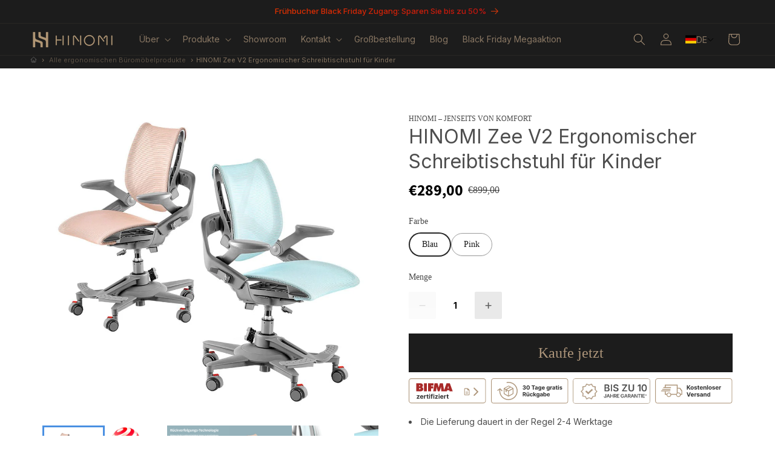

--- FILE ---
content_type: text/html; charset=utf-8
request_url: https://eu.hinomi.co/de/products/kinder-ergonomischer-stuhl-zee
body_size: 112571
content:
<!doctype html>
<html class="js" lang="de">
  <head>
    <meta charset="utf-8">
    <meta http-equiv="X-UA-Compatible" content="IE=edge">
    <meta name="viewport" content="width=device-width,initial-scale=1">
    <meta name="theme-color" content="">

    <meta name="trustpilot-one-time-domain-verification-id" content="4abc42cd-524a-423f-a83f-247c7789a094">
    <meta name="google-site-verification" content="E07rnFJqoqm9V-6cstVBIOYWnok6YEH6iMvxCRGqjAM">
    <meta name="google-site-verification" content="E07rnFJqoqm9V-6cstVBIOYWnok6YEH6iMvxCRGqjAM">
    <meta name="p:domain_verify" content="0b552083fd5dc1b86f5a37a0e070334d">
  
  
    <link rel="canonical" href="https://eu.hinomi.co/de/products/kinder-ergonomischer-stuhl-zee">
  

<link rel="icon" type="image/png" href="//eu.hinomi.co/cdn/shop/files/HINOMI-Logo-Icon-Gold-400x400.png?crop=center&height=32&v=1700651187&width=32"><link rel="preconnect" href="https://fonts.shopifycdn.com" crossorigin><title>
      HINOMI – Ergonomischer Zee-Schreibtischstuhl für Kinder
</title>

    
      <meta name="description" content="Entdecken Sie bei HINOMI den perfekten ergonomischen Kinderstuhl für Europa. Der ZEE-Stuhl vereint Komfort und Stil, um die Haltung Ihres Kindes beim Lernen und Spielen zu unterstützen. Kaufen Sie jetzt für eine gesündere, glücklichere und produktivere junge Generation.">
    

    

<meta property="og:site_name" content="Hinomi EU">
<meta property="og:url" content="https://eu.hinomi.co/de/products/kinder-ergonomischer-stuhl-zee">
<meta property="og:title" content="HINOMI – Ergonomischer Zee-Schreibtischstuhl für Kinder">
<meta property="og:type" content="product">
<meta property="og:description" content="Entdecken Sie bei HINOMI den perfekten ergonomischen Kinderstuhl für Europa. Der ZEE-Stuhl vereint Komfort und Stil, um die Haltung Ihres Kindes beim Lernen und Spielen zu unterstützen. Kaufen Sie jetzt für eine gesündere, glücklichere und produktivere junge Generation."><meta property="og:image" content="http://eu.hinomi.co/cdn/shop/products/zee-ergonomic-kids-study-desk-chair-588457.jpg?v=1699455243">
  <meta property="og:image:secure_url" content="https://eu.hinomi.co/cdn/shop/products/zee-ergonomic-kids-study-desk-chair-588457.jpg?v=1699455243">
  <meta property="og:image:width" content="1000">
  <meta property="og:image:height" content="1000"><meta property="og:price:amount" content="289,00">
  <meta property="og:price:currency" content="EUR"><meta name="twitter:site" content="@Hinomi_official"><meta name="twitter:card" content="summary_large_image">
<meta name="twitter:title" content="HINOMI – Ergonomischer Zee-Schreibtischstuhl für Kinder">
<meta name="twitter:description" content="Entdecken Sie bei HINOMI den perfekten ergonomischen Kinderstuhl für Europa. Der ZEE-Stuhl vereint Komfort und Stil, um die Haltung Ihres Kindes beim Lernen und Spielen zu unterstützen. Kaufen Sie jetzt für eine gesündere, glücklichere und produktivere junge Generation.">

    













<script type="application/ld+json">
    {
      "@context": "http://schema.org",
      "@type": "Organization",
      "name": "Hinomi EU",
      
        "logo": "https:\/\/eu.hinomi.co\/cdn\/shop\/files\/Logo-golden.png?v=1682341353\u0026width=500",
      
  "sameAs": [
    
      "https:\/\/twitter.com\/Hinomi_official",
    
      "https:\/\/www.facebook.com\/hinomiofficial",
    
      "https:\/\/www.instagram.com\/hinomi_official",
    
      "https:\/\/www.tiktok.com\/@hinomi_official",
    
      "https:\/\/www.youtube.com\/@hinomi_official?sub_confirmation=1"
    
  ],

      "url": "https:\/\/eu.hinomi.co"
    }
</script>

  <script type="application/ld+json">
    {"@context":"http:\/\/schema.org\/","@id":"\/de\/products\/kinder-ergonomischer-stuhl-zee#product","@type":"ProductGroup","brand":{"@type":"Brand","name":"HINOMI - Beyond Comfort"},"category":"Ergonomischer Bürostuhl","description":"Weitere Produktinformationen anzeigen\n","hasVariant":[{"@id":"\/de\/products\/kinder-ergonomischer-stuhl-zee?variant=46821985943854#variant","@type":"Product","gtin":"5065017234126","image":"https:\/\/eu.hinomi.co\/cdn\/shop\/files\/blue.jpg?v=1731553159\u0026width=1920","name":"HINOMI Zee V2 Ergonomischer Schreibtischstuhl für Kinder - Blau","offers":{"@id":"\/de\/products\/kinder-ergonomischer-stuhl-zee?variant=46821985943854#offer","@type":"Offer","availability":"http:\/\/schema.org\/OutOfStock","price":"289.00","priceCurrency":"EUR","url":"https:\/\/eu.hinomi.co\/de\/products\/kinder-ergonomischer-stuhl-zee?variant=46821985943854"},"sku":"KID-ZCHAIR-BLU"},{"@id":"\/de\/products\/kinder-ergonomischer-stuhl-zee?variant=46821986009390#variant","@type":"Product","gtin":"5065017234133","image":"https:\/\/eu.hinomi.co\/cdn\/shop\/files\/pink.jpg?v=1731553160\u0026width=1920","name":"HINOMI Zee V2 Ergonomischer Schreibtischstuhl für Kinder - Pink","offers":{"@id":"\/de\/products\/kinder-ergonomischer-stuhl-zee?variant=46821986009390#offer","@type":"Offer","availability":"http:\/\/schema.org\/OutOfStock","price":"289.00","priceCurrency":"EUR","url":"https:\/\/eu.hinomi.co\/de\/products\/kinder-ergonomischer-stuhl-zee?variant=46821986009390"},"sku":"KID-ZCHAIR-PNK"}],"name":"HINOMI Zee V2 Ergonomischer Schreibtischstuhl für Kinder","productGroupID":"8648441102638","url":"https:\/\/eu.hinomi.co\/de\/products\/kinder-ergonomischer-stuhl-zee"}
  </script>




<!-- Debug Information -->
<!-- Page body stripped:  -->
<!-- Page body:  -->
<!-- Page seo:  -->
<!-- Page Handle:  -->
<!-- Page URL: https://eu.hinomi.co -->
<!-- Page Type: product -->

    <script src="//eu.hinomi.co/cdn/shop/t/12/assets/constants.js?v=132983761750457495441736490361" defer="defer"></script>
    <script src="//eu.hinomi.co/cdn/shop/t/12/assets/pubsub.js?v=158357773527763999511736490363" defer="defer"></script>
    <script src="//eu.hinomi.co/cdn/shop/t/12/assets/global.js?v=152862011079830610291736490361" defer="defer"></script>
    <script src="//eu.hinomi.co/cdn/shop/t/12/assets/details-disclosure.js?v=13653116266235556501736490361" defer="defer"></script>
    <script src="//eu.hinomi.co/cdn/shop/t/12/assets/details-modal.js?v=25581673532751508451736490361" defer="defer"></script>
    <script src="//eu.hinomi.co/cdn/shop/t/12/assets/search-form.js?v=133129549252120666541736490363" defer="defer"></script>
    <script src="//eu.hinomi.co/cdn/shop/t/12/assets/hinomi-custom-script.js?v=119842168338206981341736737227" defer="defer"></script><script src="//eu.hinomi.co/cdn/shop/t/12/assets/animations.js?v=88693664871331136111736490360" defer="defer"></script><script>window.performance && window.performance.mark && window.performance.mark('shopify.content_for_header.start');</script><meta name="google-site-verification" content="QBNCl93QPr9Mfj3JOOZPK1ocHsC3d2BOFReRIc9U0BY">
<meta id="shopify-digital-wallet" name="shopify-digital-wallet" content="/75492917550/digital_wallets/dialog">
<meta name="shopify-checkout-api-token" content="b887ab2cd895e7539efae5585931805f">
<meta id="in-context-paypal-metadata" data-shop-id="75492917550" data-venmo-supported="false" data-environment="production" data-locale="de_DE" data-paypal-v4="true" data-currency="EUR">
<link rel="alternate" hreflang="x-default" href="https://eu.hinomi.co/products/children-ergonomic-chair-zee">
<link rel="alternate" hreflang="en-FR" href="https://eu.hinomi.co/products/children-ergonomic-chair-zee">
<link rel="alternate" hreflang="fr-FR" href="https://eu.hinomi.co/fr/products/chaise-ergonomique-enfant-zee">
<link rel="alternate" hreflang="de-FR" href="https://eu.hinomi.co/de/products/kinder-ergonomischer-stuhl-zee">
<link rel="alternate" hreflang="es-FR" href="https://eu.hinomi.co/es/products/silla-ergonomica-para-ninos-zee">
<link rel="alternate" hreflang="pt-FR" href="https://eu.hinomi.co/pt/products/cadeira-ergonomica-infantil-zee">
<link rel="alternate" hreflang="it-FR" href="https://eu.hinomi.co/it/products/sedia-ergonomica-per-bambini-zee">
<link rel="alternate" hreflang="pl-FR" href="https://eu.hinomi.co/pl/products/ergonomiczne-krzeselko-zee-dla-dzieci">
<link rel="alternate" type="application/json+oembed" href="https://eu.hinomi.co/de/products/kinder-ergonomischer-stuhl-zee.oembed">
<script async="async" src="/checkouts/internal/preloads.js?locale=de-FR"></script>
<link rel="preconnect" href="https://shop.app" crossorigin="anonymous">
<script async="async" src="https://shop.app/checkouts/internal/preloads.js?locale=de-FR&shop_id=75492917550" crossorigin="anonymous"></script>
<script id="apple-pay-shop-capabilities" type="application/json">{"shopId":75492917550,"countryCode":"SG","currencyCode":"EUR","merchantCapabilities":["supports3DS"],"merchantId":"gid:\/\/shopify\/Shop\/75492917550","merchantName":"Hinomi EU","requiredBillingContactFields":["postalAddress","email","phone"],"requiredShippingContactFields":["postalAddress","email","phone"],"shippingType":"shipping","supportedNetworks":["visa","masterCard","amex"],"total":{"type":"pending","label":"Hinomi EU","amount":"1.00"},"shopifyPaymentsEnabled":true,"supportsSubscriptions":true}</script>
<script id="shopify-features" type="application/json">{"accessToken":"b887ab2cd895e7539efae5585931805f","betas":["rich-media-storefront-analytics"],"domain":"eu.hinomi.co","predictiveSearch":true,"shopId":75492917550,"locale":"de"}</script>
<script>var Shopify = Shopify || {};
Shopify.shop = "hinomi-eu.myshopify.com";
Shopify.locale = "de";
Shopify.currency = {"active":"EUR","rate":"1.0"};
Shopify.country = "FR";
Shopify.theme = {"name":"Dawn","id":175165440302,"schema_name":"Dawn","schema_version":"15.2.0","theme_store_id":887,"role":"main"};
Shopify.theme.handle = "null";
Shopify.theme.style = {"id":null,"handle":null};
Shopify.cdnHost = "eu.hinomi.co/cdn";
Shopify.routes = Shopify.routes || {};
Shopify.routes.root = "/de/";</script>
<script type="module">!function(o){(o.Shopify=o.Shopify||{}).modules=!0}(window);</script>
<script>!function(o){function n(){var o=[];function n(){o.push(Array.prototype.slice.apply(arguments))}return n.q=o,n}var t=o.Shopify=o.Shopify||{};t.loadFeatures=n(),t.autoloadFeatures=n()}(window);</script>
<script>
  window.ShopifyPay = window.ShopifyPay || {};
  window.ShopifyPay.apiHost = "shop.app\/pay";
  window.ShopifyPay.redirectState = null;
</script>
<script id="shop-js-analytics" type="application/json">{"pageType":"product"}</script>
<script defer="defer" async type="module" src="//eu.hinomi.co/cdn/shopifycloud/shop-js/modules/v2/client.init-shop-cart-sync_CS5CEDwY.de.esm.js"></script>
<script defer="defer" async type="module" src="//eu.hinomi.co/cdn/shopifycloud/shop-js/modules/v2/chunk.common_CuGXhKWL.esm.js"></script>
<script type="module">
  await import("//eu.hinomi.co/cdn/shopifycloud/shop-js/modules/v2/client.init-shop-cart-sync_CS5CEDwY.de.esm.js");
await import("//eu.hinomi.co/cdn/shopifycloud/shop-js/modules/v2/chunk.common_CuGXhKWL.esm.js");

  window.Shopify.SignInWithShop?.initShopCartSync?.({"fedCMEnabled":true,"windoidEnabled":true});

</script>
<script>
  window.Shopify = window.Shopify || {};
  if (!window.Shopify.featureAssets) window.Shopify.featureAssets = {};
  window.Shopify.featureAssets['shop-js'] = {"shop-cart-sync":["modules/v2/client.shop-cart-sync_BlEF2ffK.de.esm.js","modules/v2/chunk.common_CuGXhKWL.esm.js"],"init-fed-cm":["modules/v2/client.init-fed-cm_CJ9iQ9-J.de.esm.js","modules/v2/chunk.common_CuGXhKWL.esm.js"],"init-windoid":["modules/v2/client.init-windoid_DCGXMDJ1.de.esm.js","modules/v2/chunk.common_CuGXhKWL.esm.js"],"init-shop-email-lookup-coordinator":["modules/v2/client.init-shop-email-lookup-coordinator_DQNWhWSr.de.esm.js","modules/v2/chunk.common_CuGXhKWL.esm.js"],"shop-toast-manager":["modules/v2/client.shop-toast-manager_Cwh7X_MF.de.esm.js","modules/v2/chunk.common_CuGXhKWL.esm.js"],"shop-button":["modules/v2/client.shop-button_Cm189L5j.de.esm.js","modules/v2/chunk.common_CuGXhKWL.esm.js"],"shop-login-button":["modules/v2/client.shop-login-button_Ccwc7mFg.de.esm.js","modules/v2/chunk.common_CuGXhKWL.esm.js","modules/v2/chunk.modal_BsCGu73L.esm.js"],"shop-cash-offers":["modules/v2/client.shop-cash-offers_-7LNvfMo.de.esm.js","modules/v2/chunk.common_CuGXhKWL.esm.js","modules/v2/chunk.modal_BsCGu73L.esm.js"],"avatar":["modules/v2/client.avatar_BTnouDA3.de.esm.js"],"init-shop-cart-sync":["modules/v2/client.init-shop-cart-sync_CS5CEDwY.de.esm.js","modules/v2/chunk.common_CuGXhKWL.esm.js"],"init-shop-for-new-customer-accounts":["modules/v2/client.init-shop-for-new-customer-accounts_HnMhlrl-.de.esm.js","modules/v2/client.shop-login-button_Ccwc7mFg.de.esm.js","modules/v2/chunk.common_CuGXhKWL.esm.js","modules/v2/chunk.modal_BsCGu73L.esm.js"],"pay-button":["modules/v2/client.pay-button_CxKmE4Fg.de.esm.js","modules/v2/chunk.common_CuGXhKWL.esm.js"],"init-customer-accounts-sign-up":["modules/v2/client.init-customer-accounts-sign-up_B7hpp5ih.de.esm.js","modules/v2/client.shop-login-button_Ccwc7mFg.de.esm.js","modules/v2/chunk.common_CuGXhKWL.esm.js","modules/v2/chunk.modal_BsCGu73L.esm.js"],"checkout-modal":["modules/v2/client.checkout-modal_CtJv1Qet.de.esm.js","modules/v2/chunk.common_CuGXhKWL.esm.js","modules/v2/chunk.modal_BsCGu73L.esm.js"],"init-customer-accounts":["modules/v2/client.init-customer-accounts_C02GB5_c.de.esm.js","modules/v2/client.shop-login-button_Ccwc7mFg.de.esm.js","modules/v2/chunk.common_CuGXhKWL.esm.js","modules/v2/chunk.modal_BsCGu73L.esm.js"],"lead-capture":["modules/v2/client.lead-capture_CX9TfPm5.de.esm.js","modules/v2/chunk.common_CuGXhKWL.esm.js","modules/v2/chunk.modal_BsCGu73L.esm.js"],"shop-follow-button":["modules/v2/client.shop-follow-button_S4Ix4EPb.de.esm.js","modules/v2/chunk.common_CuGXhKWL.esm.js","modules/v2/chunk.modal_BsCGu73L.esm.js"],"shop-login":["modules/v2/client.shop-login_DATPUaxu.de.esm.js","modules/v2/chunk.common_CuGXhKWL.esm.js","modules/v2/chunk.modal_BsCGu73L.esm.js"],"payment-terms":["modules/v2/client.payment-terms_CvbUooMu.de.esm.js","modules/v2/chunk.common_CuGXhKWL.esm.js","modules/v2/chunk.modal_BsCGu73L.esm.js"]};
</script>
<script>(function() {
  var isLoaded = false;
  function asyncLoad() {
    if (isLoaded) return;
    isLoaded = true;
    var urls = ["https:\/\/aiodstag.cirkleinc.com\/?shop=hinomi-eu.myshopify.com","https:\/\/s3.eu-west-1.amazonaws.com\/production-klarna-il-shopify-osm\/473652f16f1a99b0611ecde897c952172e0c7485\/hinomi-eu.myshopify.com-1736725002963.js?shop=hinomi-eu.myshopify.com"];
    for (var i = 0; i < urls.length; i++) {
      var s = document.createElement('script');
      s.type = 'text/javascript';
      s.async = true;
      s.src = urls[i];
      var x = document.getElementsByTagName('script')[0];
      x.parentNode.insertBefore(s, x);
    }
  };
  if(window.attachEvent) {
    window.attachEvent('onload', asyncLoad);
  } else {
    window.addEventListener('load', asyncLoad, false);
  }
})();</script>
<script id="__st">var __st={"a":75492917550,"offset":3600,"reqid":"b0e05a5c-a401-4f01-addd-b110e6c7fb97-1763137456","pageurl":"eu.hinomi.co\/de\/products\/kinder-ergonomischer-stuhl-zee","u":"a4a161aebf99","p":"product","rtyp":"product","rid":8648441102638};</script>
<script>window.ShopifyPaypalV4VisibilityTracking = true;</script>
<script id="captcha-bootstrap">!function(){'use strict';const t='contact',e='account',n='new_comment',o=[[t,t],['blogs',n],['comments',n],[t,'customer']],c=[[e,'customer_login'],[e,'guest_login'],[e,'recover_customer_password'],[e,'create_customer']],r=t=>t.map((([t,e])=>`form[action*='/${t}']:not([data-nocaptcha='true']) input[name='form_type'][value='${e}']`)).join(','),a=t=>()=>t?[...document.querySelectorAll(t)].map((t=>t.form)):[];function s(){const t=[...o],e=r(t);return a(e)}const i='password',u='form_key',d=['recaptcha-v3-token','g-recaptcha-response','h-captcha-response',i],f=()=>{try{return window.sessionStorage}catch{return}},m='__shopify_v',_=t=>t.elements[u];function p(t,e,n=!1){try{const o=window.sessionStorage,c=JSON.parse(o.getItem(e)),{data:r}=function(t){const{data:e,action:n}=t;return t[m]||n?{data:e,action:n}:{data:t,action:n}}(c);for(const[e,n]of Object.entries(r))t.elements[e]&&(t.elements[e].value=n);n&&o.removeItem(e)}catch(o){console.error('form repopulation failed',{error:o})}}const l='form_type',E='cptcha';function T(t){t.dataset[E]=!0}const w=window,h=w.document,L='Shopify',v='ce_forms',y='captcha';let A=!1;((t,e)=>{const n=(g='f06e6c50-85a8-45c8-87d0-21a2b65856fe',I='https://cdn.shopify.com/shopifycloud/storefront-forms-hcaptcha/ce_storefront_forms_captcha_hcaptcha.v1.5.2.iife.js',D={infoText:'Durch hCaptcha geschützt',privacyText:'Datenschutz',termsText:'Allgemeine Geschäftsbedingungen'},(t,e,n)=>{const o=w[L][v],c=o.bindForm;if(c)return c(t,g,e,D).then(n);var r;o.q.push([[t,g,e,D],n]),r=I,A||(h.body.append(Object.assign(h.createElement('script'),{id:'captcha-provider',async:!0,src:r})),A=!0)});var g,I,D;w[L]=w[L]||{},w[L][v]=w[L][v]||{},w[L][v].q=[],w[L][y]=w[L][y]||{},w[L][y].protect=function(t,e){n(t,void 0,e),T(t)},Object.freeze(w[L][y]),function(t,e,n,w,h,L){const[v,y,A,g]=function(t,e,n){const i=e?o:[],u=t?c:[],d=[...i,...u],f=r(d),m=r(i),_=r(d.filter((([t,e])=>n.includes(e))));return[a(f),a(m),a(_),s()]}(w,h,L),I=t=>{const e=t.target;return e instanceof HTMLFormElement?e:e&&e.form},D=t=>v().includes(t);t.addEventListener('submit',(t=>{const e=I(t);if(!e)return;const n=D(e)&&!e.dataset.hcaptchaBound&&!e.dataset.recaptchaBound,o=_(e),c=g().includes(e)&&(!o||!o.value);(n||c)&&t.preventDefault(),c&&!n&&(function(t){try{if(!f())return;!function(t){const e=f();if(!e)return;const n=_(t);if(!n)return;const o=n.value;o&&e.removeItem(o)}(t);const e=Array.from(Array(32),(()=>Math.random().toString(36)[2])).join('');!function(t,e){_(t)||t.append(Object.assign(document.createElement('input'),{type:'hidden',name:u})),t.elements[u].value=e}(t,e),function(t,e){const n=f();if(!n)return;const o=[...t.querySelectorAll(`input[type='${i}']`)].map((({name:t})=>t)),c=[...d,...o],r={};for(const[a,s]of new FormData(t).entries())c.includes(a)||(r[a]=s);n.setItem(e,JSON.stringify({[m]:1,action:t.action,data:r}))}(t,e)}catch(e){console.error('failed to persist form',e)}}(e),e.submit())}));const S=(t,e)=>{t&&!t.dataset[E]&&(n(t,e.some((e=>e===t))),T(t))};for(const o of['focusin','change'])t.addEventListener(o,(t=>{const e=I(t);D(e)&&S(e,y())}));const B=e.get('form_key'),M=e.get(l),P=B&&M;t.addEventListener('DOMContentLoaded',(()=>{const t=y();if(P)for(const e of t)e.elements[l].value===M&&p(e,B);[...new Set([...A(),...v().filter((t=>'true'===t.dataset.shopifyCaptcha))])].forEach((e=>S(e,t)))}))}(h,new URLSearchParams(w.location.search),n,t,e,['guest_login'])})(!0,!0)}();</script>
<script integrity="sha256-52AcMU7V7pcBOXWImdc/TAGTFKeNjmkeM1Pvks/DTgc=" data-source-attribution="shopify.loadfeatures" defer="defer" src="//eu.hinomi.co/cdn/shopifycloud/storefront/assets/storefront/load_feature-81c60534.js" crossorigin="anonymous"></script>
<script crossorigin="anonymous" defer="defer" src="//eu.hinomi.co/cdn/shopifycloud/storefront/assets/shopify_pay/storefront-65b4c6d7.js?v=20250812"></script>
<script data-source-attribution="shopify.dynamic_checkout.dynamic.init">var Shopify=Shopify||{};Shopify.PaymentButton=Shopify.PaymentButton||{isStorefrontPortableWallets:!0,init:function(){window.Shopify.PaymentButton.init=function(){};var t=document.createElement("script");t.src="https://eu.hinomi.co/cdn/shopifycloud/portable-wallets/latest/portable-wallets.de.js",t.type="module",document.head.appendChild(t)}};
</script>
<script data-source-attribution="shopify.dynamic_checkout.buyer_consent">
  function portableWalletsHideBuyerConsent(e){var t=document.getElementById("shopify-buyer-consent"),n=document.getElementById("shopify-subscription-policy-button");t&&n&&(t.classList.add("hidden"),t.setAttribute("aria-hidden","true"),n.removeEventListener("click",e))}function portableWalletsShowBuyerConsent(e){var t=document.getElementById("shopify-buyer-consent"),n=document.getElementById("shopify-subscription-policy-button");t&&n&&(t.classList.remove("hidden"),t.removeAttribute("aria-hidden"),n.addEventListener("click",e))}window.Shopify?.PaymentButton&&(window.Shopify.PaymentButton.hideBuyerConsent=portableWalletsHideBuyerConsent,window.Shopify.PaymentButton.showBuyerConsent=portableWalletsShowBuyerConsent);
</script>
<script data-source-attribution="shopify.dynamic_checkout.cart.bootstrap">document.addEventListener("DOMContentLoaded",(function(){function t(){return document.querySelector("shopify-accelerated-checkout-cart, shopify-accelerated-checkout")}if(t())Shopify.PaymentButton.init();else{new MutationObserver((function(e,n){t()&&(Shopify.PaymentButton.init(),n.disconnect())})).observe(document.body,{childList:!0,subtree:!0})}}));
</script>
<link id="shopify-accelerated-checkout-styles" rel="stylesheet" media="screen" href="https://eu.hinomi.co/cdn/shopifycloud/portable-wallets/latest/accelerated-checkout-backwards-compat.css" crossorigin="anonymous">
<style id="shopify-accelerated-checkout-cart">
        #shopify-buyer-consent {
  margin-top: 1em;
  display: inline-block;
  width: 100%;
}

#shopify-buyer-consent.hidden {
  display: none;
}

#shopify-subscription-policy-button {
  background: none;
  border: none;
  padding: 0;
  text-decoration: underline;
  font-size: inherit;
  cursor: pointer;
}

#shopify-subscription-policy-button::before {
  box-shadow: none;
}

      </style>
<script id="sections-script" data-sections="header" defer="defer" src="//eu.hinomi.co/cdn/shop/t/12/compiled_assets/scripts.js?10473"></script>
<script>window.performance && window.performance.mark && window.performance.mark('shopify.content_for_header.end');</script>


    <style data-shopify>
      @font-face {
  font-family: Inter;
  font-weight: 400;
  font-style: normal;
  font-display: swap;
  src: url("//eu.hinomi.co/cdn/fonts/inter/inter_n4.b2a3f24c19b4de56e8871f609e73ca7f6d2e2bb9.woff2") format("woff2"),
       url("//eu.hinomi.co/cdn/fonts/inter/inter_n4.af8052d517e0c9ffac7b814872cecc27ae1fa132.woff") format("woff");
}

      @font-face {
  font-family: Inter;
  font-weight: 700;
  font-style: normal;
  font-display: swap;
  src: url("//eu.hinomi.co/cdn/fonts/inter/inter_n7.02711e6b374660cfc7915d1afc1c204e633421e4.woff2") format("woff2"),
       url("//eu.hinomi.co/cdn/fonts/inter/inter_n7.6dab87426f6b8813070abd79972ceaf2f8d3b012.woff") format("woff");
}

      @font-face {
  font-family: Inter;
  font-weight: 400;
  font-style: italic;
  font-display: swap;
  src: url("//eu.hinomi.co/cdn/fonts/inter/inter_i4.feae1981dda792ab80d117249d9c7e0f1017e5b3.woff2") format("woff2"),
       url("//eu.hinomi.co/cdn/fonts/inter/inter_i4.62773b7113d5e5f02c71486623cf828884c85c6e.woff") format("woff");
}

      @font-face {
  font-family: Inter;
  font-weight: 700;
  font-style: italic;
  font-display: swap;
  src: url("//eu.hinomi.co/cdn/fonts/inter/inter_i7.b377bcd4cc0f160622a22d638ae7e2cd9b86ea4c.woff2") format("woff2"),
       url("//eu.hinomi.co/cdn/fonts/inter/inter_i7.7c69a6a34e3bb44fcf6f975857e13b9a9b25beb4.woff") format("woff");
}

      @font-face {
  font-family: Inter;
  font-weight: 400;
  font-style: normal;
  font-display: swap;
  src: url("//eu.hinomi.co/cdn/fonts/inter/inter_n4.b2a3f24c19b4de56e8871f609e73ca7f6d2e2bb9.woff2") format("woff2"),
       url("//eu.hinomi.co/cdn/fonts/inter/inter_n4.af8052d517e0c9ffac7b814872cecc27ae1fa132.woff") format("woff");
}


      
        :root,
        .color-scheme-1 {
          --color-background: 255,255,255;
        
          --gradient-background: #ffffff;
        

        

        --color-foreground: 18,18,18;
        --color-background-contrast: 191,191,191;
        --color-shadow: 18,18,18;
        --color-button: 18,18,18;
        --color-button-text: 255,255,255;
        --color-secondary-button: 255,255,255;
        --color-secondary-button-text: 18,18,18;
        --color-link: 18,18,18;
        --color-badge-foreground: 18,18,18;
        --color-badge-background: 255,255,255;
        --color-badge-border: 18,18,18;
        --payment-terms-background-color: rgb(255 255 255);
      }
      
        
        .color-scheme-2 {
          --color-background: 243,243,243;
        
          --gradient-background: #f3f3f3;
        

        

        --color-foreground: 18,18,18;
        --color-background-contrast: 179,179,179;
        --color-shadow: 18,18,18;
        --color-button: 18,18,18;
        --color-button-text: 243,243,243;
        --color-secondary-button: 243,243,243;
        --color-secondary-button-text: 18,18,18;
        --color-link: 18,18,18;
        --color-badge-foreground: 18,18,18;
        --color-badge-background: 243,243,243;
        --color-badge-border: 18,18,18;
        --payment-terms-background-color: rgb(243 243 243);
      }
      
        
        .color-scheme-3 {
          --color-background: 28,28,28;
        
          --gradient-background: #1c1c1c;
        

        

        --color-foreground: 255,255,255;
        --color-background-contrast: 41,41,41;
        --color-shadow: 18,18,18;
        --color-button: 174,150,123;
        --color-button-text: 18,18,18;
        --color-secondary-button: 28,28,28;
        --color-secondary-button-text: 174,150,123;
        --color-link: 174,150,123;
        --color-badge-foreground: 255,255,255;
        --color-badge-background: 28,28,28;
        --color-badge-border: 255,255,255;
        --payment-terms-background-color: rgb(28 28 28);
      }
      
        
        .color-scheme-4 {
          --color-background: 28,28,28;
        
          --gradient-background: #1c1c1c;
        

        

        --color-foreground: 174,150,123;
        --color-background-contrast: 41,41,41;
        --color-shadow: 18,18,18;
        --color-button: 174,150,123;
        --color-button-text: 255,255,255;
        --color-secondary-button: 28,28,28;
        --color-secondary-button-text: 174,150,123;
        --color-link: 174,150,123;
        --color-badge-foreground: 174,150,123;
        --color-badge-background: 28,28,28;
        --color-badge-border: 174,150,123;
        --payment-terms-background-color: rgb(28 28 28);
      }
      
        
        .color-scheme-5 {
          --color-background: 51,79,180;
        
          --gradient-background: #334fb4;
        

        

        --color-foreground: 255,255,255;
        --color-background-contrast: 23,35,81;
        --color-shadow: 18,18,18;
        --color-button: 255,255,255;
        --color-button-text: 51,79,180;
        --color-secondary-button: 51,79,180;
        --color-secondary-button-text: 255,255,255;
        --color-link: 255,255,255;
        --color-badge-foreground: 255,255,255;
        --color-badge-background: 51,79,180;
        --color-badge-border: 255,255,255;
        --payment-terms-background-color: rgb(51 79 180);
      }
      
        
        .color-scheme-9c04121a-1762-4b22-a2f8-a7c68c24a383 {
          --color-background: 46,90,153;
        
          --gradient-background: linear-gradient(310deg, rgba(17, 189, 251, 1), rgba(33, 249, 150, 1) 85%);
        

        

        --color-foreground: 243,243,243;
        --color-background-contrast: 17,32,55;
        --color-shadow: 18,18,18;
        --color-button: 18,18,18;
        --color-button-text: 255,255,255;
        --color-secondary-button: 46,90,153;
        --color-secondary-button-text: 18,18,18;
        --color-link: 18,18,18;
        --color-badge-foreground: 243,243,243;
        --color-badge-background: 46,90,153;
        --color-badge-border: 243,243,243;
        --payment-terms-background-color: rgb(46 90 153);
      }
      
        
        .color-scheme-8b0e0e54-4d66-4605-8fa3-294aac541e59 {
          --color-background: 255,255,255;
        
          --gradient-background: #ffffff;
        

        

        --color-foreground: 18,18,18;
        --color-background-contrast: 191,191,191;
        --color-shadow: 18,18,18;
        --color-button: 18,18,18;
        --color-button-text: 255,255,255;
        --color-secondary-button: 255,255,255;
        --color-secondary-button-text: 18,18,18;
        --color-link: 18,18,18;
        --color-badge-foreground: 18,18,18;
        --color-badge-background: 255,255,255;
        --color-badge-border: 18,18,18;
        --payment-terms-background-color: rgb(255 255 255);
      }
      

      body, .color-scheme-1, .color-scheme-2, .color-scheme-3, .color-scheme-4, .color-scheme-5, .color-scheme-9c04121a-1762-4b22-a2f8-a7c68c24a383, .color-scheme-8b0e0e54-4d66-4605-8fa3-294aac541e59 {
        color: rgba(var(--color-foreground), 0.75);
        background-color: rgb(var(--color-background));
      }

      :root {
        --font-body-family: Inter, sans-serif;
        --font-body-style: normal;
        --font-body-weight: 400;
        --font-body-weight-bold: 700;

        --font-heading-family: Inter, sans-serif;
        --font-heading-style: normal;
        --font-heading-weight: 400;

        --font-body-scale: 1.0;
        --font-heading-scale: 1.0;

        --media-padding: px;
        --media-border-opacity: 0.05;
        --media-border-width: 1px;
        --media-radius: 0px;
        --media-shadow-opacity: 0.0;
        --media-shadow-horizontal-offset: 0px;
        --media-shadow-vertical-offset: 4px;
        --media-shadow-blur-radius: 5px;
        --media-shadow-visible: 0;

        --page-width: 150rem;
        --page-width-margin: 0rem;

        --product-card-image-padding: 0.0rem;
        --product-card-corner-radius: 0.0rem;
        --product-card-text-alignment: left;
        --product-card-border-width: 0.0rem;
        --product-card-border-opacity: 0.1;
        --product-card-shadow-opacity: 0.0;
        --product-card-shadow-visible: 0;
        --product-card-shadow-horizontal-offset: 0.0rem;
        --product-card-shadow-vertical-offset: 0.4rem;
        --product-card-shadow-blur-radius: 0.5rem;

        --collection-card-image-padding: 0.0rem;
        --collection-card-corner-radius: 0.0rem;
        --collection-card-text-alignment: left;
        --collection-card-border-width: 0.0rem;
        --collection-card-border-opacity: 0.1;
        --collection-card-shadow-opacity: 0.0;
        --collection-card-shadow-visible: 0;
        --collection-card-shadow-horizontal-offset: 0.0rem;
        --collection-card-shadow-vertical-offset: 0.4rem;
        --collection-card-shadow-blur-radius: 0.5rem;

        --blog-card-image-padding: 0.0rem;
        --blog-card-corner-radius: 0.0rem;
        --blog-card-text-alignment: left;
        --blog-card-border-width: 0.0rem;
        --blog-card-border-opacity: 0.1;
        --blog-card-shadow-opacity: 0.0;
        --blog-card-shadow-visible: 0;
        --blog-card-shadow-horizontal-offset: 0.0rem;
        --blog-card-shadow-vertical-offset: 0.4rem;
        --blog-card-shadow-blur-radius: 0.5rem;

        --badge-corner-radius: 4.0rem;

        --popup-border-width: 1px;
        --popup-border-opacity: 0.1;
        --popup-corner-radius: 0px;
        --popup-shadow-opacity: 0.05;
        --popup-shadow-horizontal-offset: 0px;
        --popup-shadow-vertical-offset: 4px;
        --popup-shadow-blur-radius: 5px;

        --drawer-border-width: 1px;
        --drawer-border-opacity: 0.1;
        --drawer-shadow-opacity: 0.0;
        --drawer-shadow-horizontal-offset: 0px;
        --drawer-shadow-vertical-offset: 4px;
        --drawer-shadow-blur-radius: 5px;

        --spacing-sections-desktop: 40px;
        --spacing-sections-mobile: 28px;

        --grid-desktop-vertical-spacing: 8px;
        --grid-desktop-horizontal-spacing: 12px;
        --grid-mobile-vertical-spacing: 4px;
        --grid-mobile-horizontal-spacing: 6px;

        --text-boxes-border-opacity: 0.1;
        --text-boxes-border-width: 0px;
        --text-boxes-radius: 0px;
        --text-boxes-shadow-opacity: 0.0;
        --text-boxes-shadow-visible: 0;
        --text-boxes-shadow-horizontal-offset: 0px;
        --text-boxes-shadow-vertical-offset: 4px;
        --text-boxes-shadow-blur-radius: 5px;

        --buttons-radius: 0px;
        --buttons-radius-outset: 0px;
        --buttons-border-width: 1px;
        --buttons-border-opacity: 1.0;
        --buttons-shadow-opacity: 0.0;
        --buttons-shadow-visible: 0;
        --buttons-shadow-horizontal-offset: 0px;
        --buttons-shadow-vertical-offset: 4px;
        --buttons-shadow-blur-radius: 5px;
        --buttons-border-offset: 0px;

        --inputs-radius: 0px;
        --inputs-border-width: 1px;
        --inputs-border-opacity: 0.55;
        --inputs-shadow-opacity: 0.0;
        --inputs-shadow-horizontal-offset: 0px;
        --inputs-margin-offset: 0px;
        --inputs-shadow-vertical-offset: 4px;
        --inputs-shadow-blur-radius: 5px;
        --inputs-radius-outset: 0px;

        --variant-pills-radius: 40px;
        --variant-pills-border-width: 1px;
        --variant-pills-border-opacity: 0.55;
        --variant-pills-shadow-opacity: 0.0;
        --variant-pills-shadow-horizontal-offset: 0px;
        --variant-pills-shadow-vertical-offset: 4px;
        --variant-pills-shadow-blur-radius: 5px;
      }

      *,
      *::before,
      *::after {
        box-sizing: inherit;
      }

      html {
        box-sizing: border-box;
        font-size: calc(var(--font-body-scale) * 62.5%);
        height: 100%;
      }

      body {
        display: grid;
        grid-template-rows: auto auto 1fr auto;
        grid-template-columns: 100%;
        min-height: 100%;
        margin: 0;
        font-size: 1.5rem;
        letter-spacing: 0rem;
        line-height: calc(1 + 0.45 / var(--font-body-scale));
        font-family: var(--font-body-family);
        font-style: var(--font-body-style);
        font-weight: var(--font-body-weight);
      }

      @media screen and (min-width: 750px) {
        body {
          font-size: 1.6rem;
        }
      }
    </style>

    <link href="//eu.hinomi.co/cdn/shop/t/12/assets/base.css?v=169943814219231172561736821982" rel="stylesheet" type="text/css" media="all" />
    <link rel="stylesheet" href="//eu.hinomi.co/cdn/shop/t/12/assets/component-cart-items.css?v=123238115697927560811736490360" media="print" onload="this.media='all'">
    <link rel="stylesheet" href="//eu.hinomi.co/cdn/shop/t/12/assets/hinomi-global-custom-stylesheet.css?v=169700180600336804051749021551"><link href="//eu.hinomi.co/cdn/shop/t/12/assets/component-cart-drawer.css?v=112801333748515159671736490360" rel="stylesheet" type="text/css" media="all" />
      <link href="//eu.hinomi.co/cdn/shop/t/12/assets/component-cart.css?v=164708765130180853531736490360" rel="stylesheet" type="text/css" media="all" />
      <link href="//eu.hinomi.co/cdn/shop/t/12/assets/component-totals.css?v=15906652033866631521736490361" rel="stylesheet" type="text/css" media="all" />
      <link href="//eu.hinomi.co/cdn/shop/t/12/assets/component-price.css?v=70172745017360139101736490361" rel="stylesheet" type="text/css" media="all" />
      <link href="//eu.hinomi.co/cdn/shop/t/12/assets/component-discounts.css?v=152760482443307489271736490361" rel="stylesheet" type="text/css" media="all" />
<link rel="stylesheet" href="//eu.hinomi.co/cdn/shop/t/12/assets/show_comparison.css?v=143890678616307034941750979636">
      <script src="//eu.hinomi.co/cdn/shop/t/12/assets/show_comparison.js?v=179258053298753595291750979839" defer="defer"></script>
      <link rel="preload" as="font" href="//eu.hinomi.co/cdn/fonts/inter/inter_n4.b2a3f24c19b4de56e8871f609e73ca7f6d2e2bb9.woff2" type="font/woff2" crossorigin>
      

      <link rel="preload" as="font" href="//eu.hinomi.co/cdn/fonts/inter/inter_n4.b2a3f24c19b4de56e8871f609e73ca7f6d2e2bb9.woff2" type="font/woff2" crossorigin>
      
<link href="//eu.hinomi.co/cdn/shop/t/12/assets/component-localization-form.css?v=170315343355214948141736490361" rel="stylesheet" type="text/css" media="all" />
      <script src="//eu.hinomi.co/cdn/shop/t/12/assets/localization-form.js?v=144176611646395275351736490363" defer="defer"></script><link
        rel="stylesheet"
        href="//eu.hinomi.co/cdn/shop/t/12/assets/component-predictive-search.css?v=118923337488134913561736490361"
        media="print"
        onload="this.media='all'"
      ><script>
      if (Shopify.designMode) {
        document.documentElement.classList.add('shopify-design-mode');
      }
    </script>

    <!-- Google Tag Manager (noscript) -->
    <noscript
      ><iframe
        src="https://www.googletagmanager.com/ns.html?id=GTM-K88VNHNZ"
        height="0"
        width="0"
        style="display:none;visibility:hidden"
      ></iframe
    ></noscript>
    <!-- End Google Tag Manager (noscript) -->
    
        <!-- Google Consent Mode V2 Advanced Mode integration script for Consentmo GDPR Compliance App -->
    <script id="consentmo-gcmv2-advanced-mode-integration">
      const consentOutOfRegion = {
        analytics: true,
        marketing: true,
        functionality: true,
        adsDataRedaction: false,
        urlPassthrough: false,
      };

      window.dataLayer = window.dataLayer || [];
      function gtag(){dataLayer.push(arguments);}

      gtag('consent', 'default', {
        ad_storage: 'denied',
        ad_personalization: 'denied',
        ad_user_data: 'denied',
        analytics_storage: 'denied',
        functionality_storage: 'denied',
        personalization_storage:'denied',
        security_storage: 'granted',
        wait_for_update: 1500
      });

      document.addEventListener('consentmoSignal_onLoad', function(eventData) {
        const csmLoadSignal = eventData.detail || {isActive:false};
        console.log('LIQUID - consentmoSignal_onLoad event', csmLoadSignal);

        if (!csmLoadSignal.isActive) {
          console.log('LIQUID - isActive false - use consentOutOfRegion');
          gtag('consent', 'update', {
            ad_storage: consentOutOfRegion.marketing ? 'granted' : 'denied',
            ad_personalization: consentOutOfRegion.marketing ? 'granted' : 'denied',
            ad_user_data: consentOutOfRegion.marketing ? 'granted' : 'denied',
            analytics_storage: consentOutOfRegion.analytics ? 'granted' : 'denied',
            functionality_storage: consentOutOfRegion.functionality ? 'granted' : 'denied',
            personalization_storage: consentOutOfRegion.functionality ? 'granted' : 'denied',
            security_storage: 'granted',
          });
          gtag('set', 'ads_data_redaction', consentOutOfRegion.adsDataRedaction);
          gtag('set', 'url_passthrough', consentOutOfRegion.urlPassthrough);
          console.log('LIQUID - dataLayer', window.dataLayer);
        } else {
          console.log('LIQUID - set default-consent and subscribe consentmoSignal for consent-update');
          document.addEventListener('consentmoSignal', function(event) {
            const csmSignal = event.detail;
            const consentState = csmSignal.integration?.gcm?.isEnabled ? csmSignal.integration.gcm.state : csmSignal.state;
            console.log('LIQUID - consentmoSignal event', csmSignal);
            console.log('LIQUID - dataLayer', window.dataLayer);

            gtag('consent', 'update', consentState);
            if (csmSignal.integration?.gcm?.isEnabled) {
              gtag('set', 'ads_data_redaction', csmSignal.integration.gcm.adsDataRedaction);
              gtag('set', 'url_passthrough', csmSignal.integration.gcm.urlPassthrough);
            }
          });
        }
      });
    </script>

    <script type="text/javascript">
    (function(c,l,a,r,i,t,y){
        c[a]=c[a]||function(){(c[a].q=c[a].q||[]).push(arguments)};
        t=l.createElement(r);t.async=1;t.src="https://www.clarity.ms/tag/"+i;
        y=l.getElementsByTagName(r)[0];y.parentNode.insertBefore(t,y);
    })(window, document, "clarity", "script", "qg6kho8jrm");
</script>
    <!-- Pinterest Tag -->
<script>
!function(e){if(!window.pintrk){window.pintrk = function () {
window.pintrk.queue.push(Array.prototype.slice.call(arguments))};var
n=window.pintrk;n.queue=[],n.version="3.0";var
t=document.createElement("script");t.async=!0,t.src=e;var
r=document.getElementsByTagName("script")[0];
r.parentNode.insertBefore(t,r)}}("https://s.pinimg.com/ct/core.js");

pintrk('load', '2613485259368'); // <-- This line is critical!
pintrk('page');
</script>
<noscript>
<img height="1" width="1" style="display:none;" alt=""
src="https://ct.pinterest.com/v3/?event=init&tid=2613485259368&noscript=1" />
</noscript>
<!-- end Pinterest Tag -->

  

<!-- PageFly Header Render begins -->
  
  <script>
    window.addEventListener('load', () => {
      // fallback for gtag when not initialized
      if(typeof window.gtag !== 'function') {
        window.gtag = (str1, str2, obj) => {
        }
      }
    }) 
  </script>
  <!-- PageFly begins loading Google fonts --><link rel="preconnect" href="https://fonts.googleapis.com"><link rel="preconnect" href="https://fonts.gstatic.com" crossorigin><link rel="preload" as="style" fetchpriority="low" href="https://fonts.googleapis.com/css2?family=Assistant:wght@400&family=Inter:wght@400;700&family=Open+Sans:wght@400;700&family=Assistant:wght@300;400;500;700;800&family=Dancing+Script:wght@400;500;600;700&family=Inter:wght@400&display=block"><link rel="stylesheet" href="https://fonts.googleapis.com/css2?family=Assistant:wght@400&family=Inter:wght@400;700&family=Open+Sans:wght@400;700&family=Assistant:wght@300;400;500;700;800&family=Dancing+Script:wght@400;500;600;700&family=Inter:wght@400&display=block" media="(min-width: 640px)"><link rel="stylesheet" href="https://fonts.googleapis.com/css2?family=Assistant:wght@400&family=Inter:wght@400;700&family=Open+Sans:wght@400;700&family=Assistant:wght@300;400;500;700;800&family=Dancing+Script:wght@400;500;600;700&family=Inter:wght@400&display=block" media="print" onload="this.onload=null;this.media='all'"><!-- PageFly ends loading Google fonts -->

<style>.__pf .pf-c-ct,.__pf .pf-c-lt,.__pf .pf-c-rt{align-content:flex-start}.__pf .oh,.pf-sr-only{overflow:hidden}.__pf img,.__pf video{max-width:100%;border:0;vertical-align:middle}.__pf [tabIndex],.__pf button,.__pf input,.__pf select,.__pf textarea{touch-action:manipulation}.__pf:not([data-pf-editor-version=gen-2]) :focus-visible{outline:0!important;box-shadow:none!important}.__pf:not([data-pf-editor-version=gen-2]) :not(input):not(select):not(textarea):not([data-active=true]):focus-visible{border:none!important}.__pf *,.__pf :after,.__pf :before{box-sizing:border-box}.__pf [disabled],.__pf [readonly]{cursor:default}.__pf [data-href],.__pf button:not([data-pf-id]):hover{cursor:pointer}.__pf [disabled]:not([disabled=false]),.pf-dialog svg{pointer-events:none}.__pf [hidden]{display:none!important}.__pf [data-link=inherit]{color:inherit;text-decoration:none}.__pf [data-pf-placeholder]{outline:0;height:auto;display:none;pointer-events:none!important}.__pf .pf-ifr,.__pf [style*="--ratio"] img{height:100%;left:0;top:0;width:100%;position:absolute}.__pf .pf-r,.__pf .pf-r-eh>.pf-c{display:flex}.__pf [style*="--cw"]{padding:0 15px;width:100%;margin:auto;max-width:var(--cw)}.__pf .pf-ifr{border:0}.__pf .pf-bg-lazy{background-image:none!important}.__pf .pf-r{flex-wrap:wrap}.__pf .pf-r-dg{display:grid}.__pf [style*="--c-xs"]{max-width:calc(100%/12*var(--c-xs));flex-basis:calc(100%/12*var(--c-xs))}.__pf [style*="--s-xs"]{margin:0 calc(-1 * var(--s-xs))}.__pf [style*="--s-xs"]>.pf-c{padding:var(--s-xs)}.__pf .pf-r-ew>.pf-c{flex-grow:1;flex-basis:0}.__pf [style*="--ew-xs"]>.pf-c{flex-basis:calc(100% / var(--ew-xs));max-width:calc(100% / var(--ew-xs))}.__pf [style*="--ratio"]{position:relative;padding-bottom:var(--ratio)}.main-content{padding:0}.footer-section,.site-footer,.site-footer-wrapper,main .accent-background+.shopify-section{margin:0}@media (max-width:767.4999px){.__pf .pf-hide{display:none!important}}@media (max-width:1024.4999px) and (min-width:767.5px){.__pf .pf-sm-hide{display:none!important}}@media (max-width:1199.4999px) and (min-width:1024.5px){.__pf .pf-md-hide{display:none!important}}@media (min-width:767.5px){.__pf [style*="--s-sm"]{margin:0 calc(-1 * var(--s-sm))}.__pf [style*="--c-sm"]{max-width:calc(100%/12*var(--c-sm));flex-basis:calc(100%/12*var(--c-sm))}.__pf [style*="--s-sm"]>.pf-c{padding:var(--s-sm)}.__pf [style*="--ew-sm"]>.pf-c{flex-basis:calc(100% / var(--ew-sm));max-width:calc(100% / var(--ew-sm))}}@media (min-width:1024.5px){.__pf [style*="--s-md"]{margin:0 calc(-1 * var(--s-md))}.__pf [style*="--c-md"]{max-width:calc(100%/12*var(--c-md));flex-basis:calc(100%/12*var(--c-md))}.__pf [style*="--s-md"]>.pf-c{padding:var(--s-md)}.__pf [style*="--ew-md"]>.pf-c{flex-basis:calc(100% / var(--ew-md));max-width:calc(100% / var(--ew-md))}}@media (min-width:1199.5px){.__pf [style*="--s-lg"]{margin:0 calc(-1 * var(--s-lg))}.__pf [style*="--c-lg"]{max-width:calc(100%/12*var(--c-lg));flex-basis:calc(100%/12*var(--c-lg))}.__pf [style*="--s-lg"]>.pf-c{padding:var(--s-lg)}.__pf [style*="--ew-lg"]>.pf-c{flex-basis:calc(100% / var(--ew-lg));max-width:calc(100% / var(--ew-lg))}.__pf .pf-lg-hide{display:none!important}}.__pf .pf-r-eh>.pf-c>div{width:100%}.__pf .pf-c-lt{justify-content:flex-start;align-items:flex-start}.__pf .pf-c-ct{justify-content:center;align-items:flex-start}.__pf .pf-c-rt{justify-content:flex-end;align-items:flex-start}.__pf .pf-c-lm{justify-content:flex-start;align-items:center;align-content:center}.__pf .pf-c-cm{justify-content:center;align-items:center;align-content:center}.__pf .pf-c-rm{justify-content:flex-end;align-items:center;align-content:center}.__pf .pf-c-cb,.__pf .pf-c-lb,.__pf .pf-c-rb{align-content:flex-end}.__pf .pf-c-lb{justify-content:flex-start;align-items:flex-end}.__pf .pf-c-cb{justify-content:center;align-items:flex-end}.__pf .pf-c-rb{justify-content:flex-end;align-items:flex-end}.pf-no-border:not(:focus-visible){border:none;outline:0}.pf-sr-only{position:absolute;width:1px;height:1px;padding:0;clip:rect(0,0,0,0);white-space:nowrap;clip-path:inset(50%);border:0}.pf-close-dialog-btn,.pf-dialog{background:0 0;border:none;padding:0}.pf-visibility-hidden{visibility:hidden}.pf-dialog{top:50%;left:50%;transform:translate(-50%,-50%);max-height:min(calc(9/16*100vw),calc(100% - 6px - 2em));-webkit-overflow-scrolling:touch;overflow:hidden;margin:0}.pf-dialog::backdrop{background:rgba(0,0,0,.9);opacity:1}.pf-close-dialog-btn{position:absolute;top:0;right:0;height:16px;margin-bottom:8px;cursor:pointer}.pf-close-dialog-btn:not(:focus-visible){box-shadow:none}.pf-dialog-content{display:block;margin:24px auto auto;width:100%;height:calc(100% - 24px)}.pf-dialog-content>*{width:100%;height:100%;border:0}</style>
<style>@media all{.__pf .pf-gs-button-1,.__pf .pf-gs-button-2{padding:18px 30px;font-size:18px;font-family:var(--pf-6th-font);font-weight:700;letter-spacing:0;margin:0}.__pf{--pf-primary-color:rgb(28, 28, 28);--pf-secondary-color:rgb(174, 150, 123);--pf-foreground-color:rgb(29, 76, 68);--pf-background-color:rgb(180, 181, 181);--pf-color-5:rgb(255, 255, 255);--pf-color-6:rgb(108, 109, 109);--pf-color-7:rgb(198, 26, 26);--pf-color-8:rgb(233, 233, 233);--pf-primary-font:"Assistant";--pf-secondary-font:"Lato";--pf-tertiary-font:"Source Sans Pro";--pf-4th-font:"Source Sans Pro";--pf-5th-font:"Dancing Script";--pf-6th-font:"Assistant"}.__pf .pf-gs-button-1{background-color:#1c1c1c;color:#fff;border-radius:2px;min-width:180px;text-align:center;box-shadow:#dcdcdc 0 0 12px}.__pf .pf-gs-button-2{color:#ae967b;border-style:none;border-image:initial}.__pf .pf-gs-heading-1,.__pf .pf-gs-heading-2{font-family:var(--pf-6th-font);font-weight:800}.__pf .pf-gs-button-3{background-color:#919da9;color:#fff;border-radius:40px;padding:12px 20px;margin:0;font-size:16px;line-height:16px;letter-spacing:0}.__pf .pf-gs-button-4{color:#919da9;border-radius:40px;border:1px solid #919da9;padding:12px 20px;margin:0;font-size:16px;line-height:16px;letter-spacing:0}.__pf .pf-gs-button-5,.__pf .pf-gs-button-6{color:#919da9;border-style:solid;border-color:#919da9;padding:12px 20px;font-size:16px;line-height:16px;letter-spacing:0}.__pf .pf-gs-button-5{border-width:0 0 3px;margin:0}.__pf .pf-gs-button-6{border-width:0 3px 3px 0;margin:0}.__pf .pf-gs-icon-1,.__pf .pf-gs-icon-2{background-color:#919da9;color:#fff;padding:8px;margin:0;border-style:none}.__pf .pf-gs-button-1:hover{box-shadow:#ffe8c1 0 0 12px;background-color:#ae967b}.__pf .pf-gs-button-2:hover{text-decoration-line:underline}.__pf .pf-gs-icon-1{border-radius:0}.__pf .pf-gs-icon-2{border-radius:50%}.__pf .pf-gs-icon-3,.__pf .pf-gs-icon-4{background-color:#fff;color:#919da9;padding:8px;margin:0;border:1px solid #919da9}.__pf .pf-gs-icon-4{border-radius:50%}.__pf .pf-gs-icon-5,.__pf .pf-gs-icon-6{background-color:#f5f5f5;color:#919da9;padding:8px;border:1px solid #919da9;margin:0}.__pf .pf-gs-icon-6{border-radius:50%}.__pf .pf-gs-image-1{width:100%}.__pf .pf-gs-image-2{border:3px solid #919da9;width:100%}.__pf .pf-gs-image-3{border:3px solid #919da9;padding:10px;width:100%}.__pf .pf-gs-image-4,.__pf .pf-gs-image-5{border-radius:50%;width:100%}.__pf .pf-gs-image-5{border:3px solid #919da9}.__pf .pf-gs-image-6{border-radius:50%;border:3px solid #919da9;padding:10px;width:100%}.__pf .pf-gs-heading-1{margin:0;font-size:76px;color:#1c1c1c;padding:0 0 20px}.__pf .pf-gs-heading-2{margin:0;font-size:40px;color:#1c1c1c}.__pf .pf-gs-heading-3,.__pf .pf-gs-heading-4{margin:0;font-family:var(--pf-6th-font);font-weight:700}.__pf .pf-gs-heading-3{font-size:24px;color:#1c1c1c}.__pf .pf-gs-heading-4{font-size:18px;color:#000;padding:0}.__pf .pf-gs-heading-5{margin:18px 0;font-size:16px;color:#000;padding:0}.__pf .pf-gs-heading-6{margin:18px 0;font-size:14px;color:#000;padding:0}.__pf .pf-gs-paragraph-1,.__pf .pf-gs-paragraph-2,.__pf .pf-gs-paragraph-3{color:#1c1c1c;margin:0;font-family:var(--pf-6th-font)}.__pf .pf-gs-paragraph-1{font-size:24px}.__pf .pf-gs-paragraph-2{padding-bottom:14px;font-size:18px}.__pf .pf-gs-paragraph-3{padding:0 0 20px;font-size:30px}.__pf .pf-gs-paragraph-4{color:#000;padding:0;margin:16px 0;font-size:16px}.__pf .pf-gs-divider-1,.__pf .pf-gs-divider-2,.__pf .pf-gs-divider-3{padding:16px 0;margin:0;font-size:2px}.__pf .pf-gs-divider-1{color:#919da9}.__pf .pf-gs-divider-2{color:#444749}.__pf .pf-gs-divider-3{color:#b9bfca}}@media (min-width:1025px) and (max-width:1199px){.__pf .pf-gs-heading-1{font-size:66px}.__pf .pf-gs-heading-2{font-size:40px}.__pf .pf-gs-paragraph-3{font-size:26px}}@media (min-width:768px) and (max-width:1024px){.__pf .pf-gs-heading-1{font-size:48px}.__pf .pf-gs-heading-2{font-size:36px}.__pf .pf-gs-paragraph-1{font-size:20px}.__pf .pf-gs-paragraph-3{font-size:24px}}@media (max-width:767px){.__pf .pf-gs-heading-1{font-size:36px}.__pf .pf-gs-heading-2{font-size:30px}.__pf .pf-gs-heading-3,.__pf .pf-gs-paragraph-1{font-size:20px}.__pf .pf-gs-paragraph-3{font-size:22px}}</style>
<style>.pf-color-scheme-2,.pf-color-scheme-3{--pf-scheme-custom-color-1:rgb(174, 150, 123)}.pf-color-scheme-1,.pf-color-scheme-2,.pf-color-scheme-3{background-color:var(--pf-scheme-bg-color);background-image:var(--pf-scheme-bg-gradient-color);border-color:var(--pf-scheme-border-color);color:var(--pf-scheme-text-color)}.pf-color-scheme-1{--pf-scheme-bg-color: ;--pf-scheme-text-color: ;--pf-scheme-btn-bg-color: ;--pf-scheme-btn-text-color: ;--pf-scheme-border-color: ;--pf-scheme-shadow-color:rgb(0, 0, 0, 0.25)}.pf-color-scheme-2{--pf-scheme-bg-color: ;--pf-scheme-text-color:rgb(28, 28, 28);--pf-scheme-btn-bg-color:rgb(28, 28, 28);--pf-scheme-btn-text-color:rgb(255, 255, 255);--pf-scheme-border-color:rgb(28, 28, 28);--pf-scheme-shadow-color:rgb(227, 227, 227);--pf-scheme-custom-color-2:rgb(29, 76, 68);--pf-scheme-custom-color-3:rgb(233, 233, 233)}.pf-color-scheme-3,.pf-color-scheme-4{--pf-scheme-bg-color: ;--pf-scheme-text-color:rgb(241, 241, 241)}.pf-color-scheme-3{--pf-scheme-btn-bg-color: ;--pf-scheme-btn-text-color: ;--pf-scheme-border-color: ;--pf-scheme-shadow-color: ;--pf-scheme-custom-color-2:rgb(233, 233, 233)}.pf-color-scheme-4{--pf-scheme-btn-bg-color:rgb(85, 30, 68);--pf-scheme-btn-text-color:rgb(233, 233, 233);--pf-scheme-border-color:rgb(128, 82, 114);--pf-scheme-shadow-color:rgb(137, 39, 128);--pf-scheme-custom-color-1:rgb(203, 70, 162);--pf-scheme-custom-color-2:rgb(80, 103, 220);--pf-scheme-custom-color-3:rgb(210, 94, 223);background-color:var(--pf-scheme-bg-color);background-image:var(--pf-scheme-bg-gradient-color);border-color:var(--pf-scheme-border-color);color:var(--pf-scheme-text-color)}.pf-color-scheme-5,.pf-color-scheme-6,.pf-color-scheme-7{--pf-scheme-text-color:rgb(255, 255, 255);--pf-scheme-btn-bg-color:rgb(255, 255, 255);--pf-scheme-border-color:rgb(255, 255, 255);--pf-scheme-shadow-color:rgb(18, 18, 18);background-color:var(--pf-scheme-bg-color);background-image:var(--pf-scheme-bg-gradient-color);border-color:var(--pf-scheme-border-color);color:var(--pf-scheme-text-color)}.pf-color-scheme-5{--pf-scheme-bg-color:rgb(36, 40, 51);--pf-scheme-btn-text-color:rgb(0, 0, 0)}.pf-color-scheme-6{--pf-scheme-bg-color:rgb(18, 18, 18);--pf-scheme-btn-text-color:rgb(18, 18, 18)}.pf-color-scheme-7{--pf-scheme-bg-color:rgb(51, 79, 180);--pf-scheme-btn-text-color:rgb(51, 79, 180)}[data-pf-type^=Button]{background-color:var(--pf-scheme-btn-bg-color);background-image:var(--pf-scheme-btn-bg-gradient-color);color:var(--pf-scheme-btn-text-color)}.pf-typography-2{font-family:var(--pf-shopify-font-family-type-body-font);font-weight:var(--pf-shopify-font-weight-type-body-font);font-size:16px;font-style:var(--pf-shopify-font-style-type-body-font);text-align:left}.pf-typography-3{font-family:Dancing Script;font-weight:600;font-size:20px;text-align:left}@media all{.__pf .pf-button-2,.__pf .pf-button-5{border-radius:2px;box-shadow:#dcdcdc 0 0 12px}.__pf .pf-button-3:hover,.__pf .pf-button-4{text-decoration-line:underline}.__pf .pf-icon-2:active,.__pf .pf-icon-2:hover{color:#ae967b}.__pf .pf-icon-4:active,.__pf .pf-icon-4:hover{color:var(--pf-scheme-btn-text-color)}.__pf .pf-button-4:hover{text-decoration:none;background-color:#f7f5f2}.__pf .pf-button-2:hover,.__pf .pf-button-5:active,.__pf .pf-button-5:hover{background-color:#ae967b;box-shadow:#ffe8c1 0 0 12px}.__pf .pf-button-2{background-color:#1c1c1c;color:#fff;padding:18px 30px;margin:0;font-size:16px;font-weight:700;text-align:center;font-family:var(--pf-shopify-font-family-type-body-font);font-style:var(--pf-shopify-font-style-type-body-font)}.__pf .pf-button-3,.__pf .pf-button-4{color:#ae967b;margin:0;font-size:16px;font-family:var(--pf-shopify-font-family-type-body-font);font-style:var(--pf-shopify-font-style-type-body-font);background-color:var(--pf-scheme-bg-color)}.__pf .pf-button-3{border-style:none;border-image:initial;padding:18px 30px;font-weight:700;text-align:left}.__pf .pf-button-4{padding:0;text-align:initial;font-weight:var(--pf-shopify-font-weight-type-body-font)}.__pf .pf-button-5,.__pf .pf-button-6{font-weight:700;text-align:center;margin:0}.__pf .pf-button-5{color:#beab95;border:1px solid #1c1c1c;padding:18px 25px;font-size:15px;background-color:#1c1c1c;font-family:var(--pf-shopify-font-family-type-body-font);font-style:var(--pf-shopify-font-style-type-body-font)}.__pf .pf-button-6{color:#606060;border-style:none;padding:14px;font-size:14px;letter-spacing:0;font-family:Inter;border-radius:2px;background-color:#e9e9e9}.__pf .pf-button-7{color:#919da9;border-style:solid;border-color:#919da9;border-width:0 3px 3px 0;padding:12px 20px;margin:0;font-size:16px;line-height:16px;letter-spacing:0}.__pf .pf-button-8{background-color:#919da9;color:#fff;padding:12px 20px}.__pf .pf-icon-1,.__pf .pf-text-1,.__pf .pf-text-7,.pf-icon2-1,.pf-icon2-2,.pf-icon2-3,.pf-icon2-4,.pf-icon2-5,.pf-icon2-6,.pf-icon2-7{background-color:var(--pf-scheme-bg-color);color:var(--pf-scheme-text-color)}.__pf .pf-icon-2,.__pf .pf-icon-3,.__pf .pf-icon2-2,.__pf .pf-icon2-3{color:#ae967b;font-size:14px;background-color:var(--pf-scheme-bg-color)}.__pf .pf-icon-2,.__pf .pf-icon2-2{padding-right:0;padding-left:10px}.__pf .pf-icon-3,.__pf .pf-icon2-3{padding-right:10px}.__pf .pf-icon-4{background-color:var(--pf-scheme-bg-color);color:var(--pf-scheme-custom-color-1);padding:8px;margin:0;border-image:initial}.__pf .pf-icon-5{background-color:#fff;color:#919da9;padding:8px;margin:0;border:1px solid #919da9;border-radius:50%}.__pf .pf-icon-6,.__pf .pf-icon-7{background-color:#f5f5f5;color:#919da9;padding:8px;border:1px solid #919da9;margin:0}.__pf .pf-icon-7{border-radius:50%}.__pf .pf-text-2{color:var(--pf-scheme-text-color);margin:0;font-size:16px;padding-bottom:16px;font-family:var(--pf-shopify-font-family-type-body-font);font-weight:var(--pf-shopify-font-weight-type-body-font);font-style:var(--pf-shopify-font-style-type-body-font);text-align:left}.__pf .pf-text-3,.__pf .pf-text-4{padding:0;color:var(--pf-scheme-text-color);font-weight:var(--pf-shopify-font-weight-type-body-font);text-align:left;font-family:var(--pf-shopify-font-family-type-body-font);font-style:var(--pf-shopify-font-style-type-body-font);margin:0}.__pf .pf-text-3{font-size:20px}.__pf .pf-text-4{font-size:24px}.__pf .pf-text-5{color:var(--pf-scheme-text-color);padding:0 0 14px;margin:0;font-size:14px;font-family:var(--pf-shopify-font-family-type-body-font);font-weight:var(--pf-shopify-font-weight-type-body-font);font-style:var(--pf-shopify-font-style-type-body-font);text-align:left}.__pf .pf-text-6{background-color:var(--pf-scheme-bg-color);color:#7a7a7a;font-size:12px;margin:0;padding-top:5px;padding-bottom:5px;opacity:1;font-family:var(--pf-shopify-font-family-type-body-font);font-weight:var(--pf-shopify-font-weight-type-body-font);font-style:var(--pf-shopify-font-style-type-body-font);text-align:left}.__pf .pf-heading-2-h1,.__pf .pf-heading-2-h2,.__pf .pf-heading-2-h3{font-weight:800;color:var(--pf-scheme-text-color)}.__pf .pf-divider-1{color:var(--pf-scheme-text-color)}.__pf .pf-divider-2{color:#f7f5f2;padding:50px 0;margin:0;font-size:1px}.__pf .pf-divider-3{color:#444749;padding:16px 0;margin:0;font-size:2px}.__pf .pf-divider-4{color:#b9bfca;padding:16px 0;margin:0;font-size:2px}.__pf .pf-heading-1-h1,.__pf .pf-heading-1-h2,.__pf .pf-heading-1-h3,.__pf .pf-heading-1-h4,.__pf .pf-heading-1-h5,.__pf .pf-heading-1-h6{color:var(--pf-scheme-text-color);background-color:var(--pf-scheme-bg-color)}.__pf .pf-heading-2-h1{margin:0;font-size:42px;padding:0 0 16px;text-align:initial;font-family:var(--pf-shopify-font-family-type-body-font);font-style:var(--pf-shopify-font-style-type-body-font)}.__pf .pf-heading-2-h2{margin:0;font-size:76px;padding:0 0 20px;text-align:center;font-family:var(--pf-shopify-font-family-type-body-font);font-style:var(--pf-shopify-font-style-type-body-font)}.__pf .pf-heading-2-h3{margin:0;font-size:38px;padding:0 0 10px;text-align:initial;font-family:var(--pf-shopify-font-family-type-body-font);font-style:var(--pf-shopify-font-style-type-body-font)}.__pf .pf-heading-2-h4,.__pf .pf-heading-2-h5{color:var(--pf-scheme-text-color);font-weight:700;font-family:var(--pf-shopify-font-family-type-body-font);margin:0}.__pf .pf-heading-2-h4,.__pf .pf-heading-2-h5,.__pf .pf-heading-3-h1{font-style:var(--pf-shopify-font-style-type-body-font);text-align:left}.__pf .pf-heading-2-h4{font-size:20px;padding:0 0 8px}.__pf .pf-heading-2-h5{padding:0 0 4px;font-size:16px}.__pf .pf-heading-2-h6{margin:0;color:#1c1c1c;padding:0 0 20px;font-weight:800}.__pf .pf-heading-3-h1,.__pf .pf-heading-3-h2{margin:0;color:var(--pf-scheme-text-color);font-family:var(--pf-shopify-font-family-type-body-font);font-weight:800}.__pf .pf-heading-3-h1{font-size:32px;padding-bottom:14px}.__pf .pf-heading-3-h2{font-size:40px;font-style:var(--pf-shopify-font-style-type-body-font);text-align:left}.__pf .pf-heading-3-h3,.__pf .pf-heading-3-h4{font-family:Inter;font-style:var(--pf-shopify-font-style-type-body-font);text-align:left;margin:0;color:var(--pf-scheme-text-color)}.__pf .pf-heading-3-h3{font-size:30px;font-weight:800;padding-bottom:8px}.__pf .pf-heading-3-h4{font-size:16px;font-weight:700;padding-bottom:6px}.__pf .pf-heading-3-h5,.__pf .pf-heading-3-h6{margin:0;font-size:40px;color:var(--pf-scheme-text-color);font-family:Assistant;font-weight:800}.__pf .pf-heading-4-h1,.__pf .pf-heading-4-h4,.__pf .pf-heading-4-h5,.__pf .pf-heading-4-h6{margin:0;font-size:24px;color:#1c1c1c;font-family:Assistant;font-weight:700}.__pf .pf-heading-4-h2,.__pf .pf-heading-4-h3{font-family:Inter;font-style:var(--pf-shopify-font-style-type-body-font);text-align:left}.__pf .pf-heading-4-h2{margin:0;font-size:30px;color:var(--pf-scheme-text-color);font-weight:800;padding-bottom:14px}.__pf .pf-heading-4-h3,.__pf .pf-heading-5-h1{margin:0;color:var(--pf-scheme-text-color);font-weight:700}.__pf .pf-heading-4-h3{font-size:24px;padding:0 0 8px}.__pf .pf-heading-5-h1{font-size:18px;padding:0;font-family:Assistant}.__pf .pf-heading-5-h2,.__pf .pf-heading-5-h3{font-size:20px;color:var(--pf-scheme-text-color);padding:0 0 8px;font-family:Inter;font-style:var(--pf-shopify-font-style-type-body-font);text-align:left;margin:0}.__pf .pf-heading-5-h2{font-weight:800}.__pf .pf-heading-5-h3{font-weight:700}.__pf .pf-heading-5-h4,.__pf .pf-heading-5-h5,.__pf .pf-heading-5-h6{margin:0;font-size:18px;color:#000;padding:0;font-family:Assistant;font-weight:700}.__pf .pf-heading-6-h1,.__pf .pf-heading-6-h2,.__pf .pf-heading-6-h3,.__pf .pf-heading-6-h4,.__pf .pf-heading-6-h5,.__pf .pf-heading-6-h6{margin:18px 0;font-size:16px;color:#000;padding:0}.__pf .pf-heading-7-h1,.__pf .pf-heading-7-h2,.__pf .pf-heading-7-h3,.__pf .pf-heading-7-h4,.__pf .pf-heading-7-h5,.__pf .pf-heading-7-h6{margin:18px 0;font-size:14px;color:#000;padding:0}.__pf .pf-image-2{width:100%;padding:0;border-radius:25px;margin:0;border-style:none;border-width:1px;box-shadow:#ededed 0 1px 16px}.__pf .pf-image-3,.__pf .pf-image-4{border:3px solid #919da9;width:100%}.__pf .pf-image-5,.__pf .pf-image-6{margin-bottom:16px;box-shadow:#e2e2e2 0 1px 10px}.__pf .pf-image-4{padding:10px}.__pf .pf-image-6{border-style:none;border-width:0;border-radius:8px}.__pf .pf-image-7{border-radius:50%;border:3px solid #919da9;padding:10px;width:100%}.__pf .pf-button-5:active,.__pf .pf-button-5:hover{border:1px solid #ae967b;color:#fff}.__pf .pf-button-6:active,.__pf .pf-button-6:hover{color:#fff;background-color:#1c1c1c}.__pf .pf-field-1,.__pf .pf-field-2,.__pf .pf-field-3,.__pf .pf-field-4,.__pf .pf-field-5,.__pf .pf-field-6{background-color:#fdfdfd;border:.66px solid #8a8a8a;border-radius:8px;padding:6px 12px}.__pf .pf-container-1{margin-top:80px;margin-bottom:80px}}@media (min-width:1025px) and (max-width:1199px){.__pf .pf-text-3,.__pf .pf-text-4{color:var(--pf-scheme-text-color)}.__pf .pf-text-6{font-size:12px;margin:0;padding-bottom:10px;padding-top:10px}.__pf .pf-heading-3-h1{font-weight:800;font-size:30px;font-family:Inter}.__pf .pf-button-3{background-color:var(--pf-scheme-bg-color);font-weight:700}.__pf .pf-button-2{font-weight:var(--pf-shopify-font-weight-type-body-font);text-align:center;font-family:var(--pf-shopify-font-family-type-body-font);font-style:var(--pf-shopify-font-style-type-body-font)}.__pf .pf-text-5{font-size:14px}.__pf .pf-text-4{font-size:24px;font-family:Inter}.__pf .pf-text-3{font-size:20px;font-family:Inter}.__pf .pf-text-2{padding-bottom:16px;font-size:16px}.__pf .pf-heading-2-h5{font-size:16px;font-weight:700;padding-bottom:4px}.__pf .pf-heading-2-h4{font-size:20px;font-weight:700;font-family:Inter}.__pf .pf-heading-2-h3{font-size:38px;padding:0;font-weight:800;text-align:initial;font-family:Inter}.__pf .pf-heading-2-h1{font-size:40px;font-weight:800;text-align:initial;font-family:Inter}.__pf .pf-heading-2-h2{font-size:66px;font-weight:800;text-align:center}.__pf .pf-button-5{font-family:Inter;font-size:15px;font-weight:700;text-align:center}.__pf .pf-heading-3-h2{font-family:Inter;font-size:40px;font-weight:800}.__pf .pf-heading-3-h3{font-size:28px;font-weight:800}.__pf .pf-heading-5-h2{font-size:20px;font-weight:800}.__pf .pf-heading-3-h4{font-weight:700}.__pf .pf-image-2{border-radius:20px}.__pf .pf-heading-4-h3{font-size:24px;font-weight:700}.__pf .pf-heading-5-h3{font-size:20px;font-weight:700}.__pf .pf-divider-2{padding-top:40px;padding-bottom:40px}.__pf .pf-heading-4-h2{font-size:30px;font-weight:800}.__pf .pf-container-1{margin-top:60px;margin-bottom:60px}}@media (min-width:768px) and (max-width:1024px){.__pf .pf-text-3,.__pf .pf-text-4{color:var(--pf-scheme-text-color)}.__pf .pf-text-6{font-size:12px;margin:0;padding-bottom:10px;padding-top:10px}.__pf .pf-heading-3-h1{font-size:24px;font-weight:800;font-family:Inter}.__pf .pf-button-3{font-weight:700;text-align:center}.__pf .pf-button-2{font-weight:var(--pf-shopify-font-weight-type-body-font);text-align:center;font-family:var(--pf-shopify-font-family-type-body-font);font-style:var(--pf-shopify-font-style-type-body-font)}.__pf .pf-text-5{font-size:14px}.__pf .pf-text-4{font-size:22px;font-family:Inter}.__pf .pf-text-3{font-size:18px}.__pf .pf-text-2{padding-bottom:16px;font-size:16px}.__pf .pf-heading-2-h5{font-size:16px;font-weight:700;padding-bottom:4px}.__pf .pf-heading-2-h4{font-size:18px;font-weight:700;font-family:Inter}.__pf .pf-heading-2-h1,.__pf .pf-heading-2-h2,.__pf .pf-heading-2-h3{font-weight:800;text-align:initial}.__pf .pf-heading-2-h3{font-size:32px;font-family:Inter}.__pf .pf-heading-2-h1{font-size:38px;font-family:Inter}.__pf .pf-heading-2-h2{font-size:48px}.__pf .pf-button-5{font-family:Inter;font-size:15px;font-weight:700;text-align:center}.__pf .pf-heading-3-h2{font-size:32px;font-weight:800;font-family:Inter}.__pf .pf-heading-3-h3{font-size:22px;font-weight:800}.__pf .pf-heading-5-h2{font-size:20px}.__pf .pf-heading-3-h4{font-weight:700}.__pf .pf-image-2{border-radius:16px}.__pf .pf-image-6{border-radius:6px}.__pf .pf-heading-4-h3{font-size:22px;font-weight:700}.__pf .pf-heading-5-h3{font-size:18px;font-weight:700}.__pf .pf-divider-2{padding-top:30px;padding-bottom:30px}.__pf .pf-heading-4-h2{padding-bottom:12px;font-size:24px;font-weight:800}.__pf .pf-container-1{margin-top:40px;margin-bottom:40px}}@media (max-width:767px){.__pf .pf-text-6{font-size:12px;margin:0;padding-top:10px;padding-bottom:10px}.__pf .pf-heading-3-h1{font-size:18px;font-weight:800;font-family:Inter}.__pf .pf-button-4,.__pf .pf-text-5{font-size:14px}.__pf .pf-button-3{text-align:center;font-weight:700;font-size:14px}.__pf .pf-button-2{font-weight:var(--pf-shopify-font-weight-type-body-font);text-align:center;font-size:14px;font-family:var(--pf-shopify-font-family-type-body-font);font-style:var(--pf-shopify-font-style-type-body-font)}.__pf .pf-text-3,.__pf .pf-text-4{font-size:16px;color:var(--pf-scheme-text-color);font-family:Inter}.__pf .pf-text-2{padding-bottom:16px;font-size:14px}.__pf .pf-heading-2-h5{font-size:16px;color:var(--pf-scheme-text-color);font-weight:700;padding-bottom:4px}.__pf .pf-heading-2-h4{font-size:18px;font-weight:700;font-family:Inter}.__pf .pf-heading-2-h1,.__pf .pf-heading-2-h2,.__pf .pf-heading-2-h3{font-weight:800;text-align:initial}.__pf .pf-heading-2-h3{font-size:30px;font-family:Inter}.__pf .pf-heading-2-h1{font-size:34px;font-family:Inter;padding-bottom:14px}.__pf .pf-heading-2-h2{font-size:38px;padding-bottom:14px}.__pf .pf-button-5{font-size:14px;font-family:Inter;padding-top:20px;padding-bottom:20px;font-weight:700;text-align:center}.__pf .pf-heading-3-h2{font-family:Inter;font-size:26px;font-weight:800}.__pf .pf-heading-3-h3,.__pf .pf-heading-5-h2{font-size:20px;font-weight:800}.__pf .pf-heading-3-h4{font-weight:700}.__pf .pf-image-2{border-radius:12px}.__pf .pf-image-6{border-radius:6px}.__pf .pf-heading-4-h3{font-size:20px;font-weight:700}.__pf .pf-heading-5-h3{font-size:18px;font-weight:700}.__pf .pf-divider-2{padding-top:30px;padding-bottom:30px}.__pf .pf-heading-4-h2{padding-bottom:12px;font-weight:800;font-size:24px}.__pf .pf-container-1{margin-top:40px;margin-bottom:40px}}</style>
<style id="pf-shopify-font">div.__pf {--pf-shopify-font-family-type-header-font: Inter, sans-serif;
        --pf-shopify-font-style-type-header-font: normal;
        --pf-shopify-font-weight-type-header-font: 400;
--pf-shopify-font-family-type-body-font: Inter, sans-serif;
        --pf-shopify-font-style-type-body-font: normal;
        --pf-shopify-font-weight-type-body-font: 400;}</style>
<link rel="stylesheet" href="//eu.hinomi.co/cdn/shop/t/12/assets/pagefly-animation.css?v=35569424405882025761736725202" media="print" onload="this.media='all'">



<style>.dOUxGd,.gPiVMd,.lcGskr{display:inline-block}.bPEajV>i,.eOKXKY i,.lcGskr .pfa,.ldtxHo i{margin-right:5px}.lcGskr,.ldtxHo{outline:0;line-height:1}.eSczLs svg path,.ldtxHo[disabled]{pointer-events:none}.gEGGxu[data-pf-type=ProductText].no-product,.lcGskr{text-decoration:none}.cShsjg,.dOUxGd,.eSczLs,.eSczLs .media,.eSczLs .pf-video-wrapper,.hMWwiY,.kLsOVA,.kOKwhZ .pf-vs-label,.kOKwhZ .pf-vs-square,.lgBDpa{position:relative}.lgBDpa:hover .splide__arrow,.pKmNs{opacity:1}.btjWW input,.kLsOVA .splide__slide,.lcGskr{text-align:center}.btjWW svg,.kLsOVA .pf-mask{transform:translate(-50%,-50%)}.bZxnSr,.btjWW button,.gPiVMd [data-href]{cursor:pointer}.dOUxGd,.eSczLs,.gPiVMd,.ldqfjZ{max-width:100%}.hFWYUH{--pf-sample-color:#5d6b82;--pf-border-color:#d1d5db}.lcGskr{padding:12px 20px}.bPEajV:last-child,.hBCPyV,.kOKwhZ .pf-option-swatches div input{margin:0}.lcGskr span{color:inherit}.eOKXKY i{vertical-align:middle}.grRDLS{word-break:break-word}.fJrRrr ul,.grRDLS ul{list-style-position:inside}.eSczLs{overflow:hidden}.eSczLs video{display:flex;height:auto;border-radius:inherit}.eSczLs svg{position:absolute;top:calc(50% - 32px);left:calc(50% - 32px);z-index:10}.eSczLs .media{display:block}.dOUxGd img{width:100%;height:100%;border-radius:inherit}.gPiVMd{height:auto}.hMWwiY:empty{display:initial}.cShsjg{padding:20px 0}.hBCPyV{padding:10px}.bPEajV{list-style:inherit;margin:0 0 var(--line-spacing)}.bPEajV:before{content:'';display:inline-block;width:var(--text-indent)}.bPEajV>i{padding:5px}.fJrRrr>span:last-child{line-height:inherit;display:block;margin-right:0!important}.ldtxHo{border:none;padding:14.5px 20px;vertical-align:bottom}.ldtxHo[disabled]{opacity:.7}.gEGGxu{overflow-wrap:break-word}.cJrFSz.bottom-list,.kLsOVA .splide,.kOKwhZ{display:flex;flex-direction:column}.kLsOVA .pf-mask.pf-hidden,.kLsOVA.pf-splide-loading .splide__slide,.lgBDpa .splide__arrows.pf-hidden{display:none}.kLsOVA.pf-splide-loading:after,.kLsOVA.pf-splide-loading:before{position:absolute;content:'';background:#fff;z-index:1;height:2px;width:40px;left:calc(50% - 20px);top:calc(50% - 1px)}.kLsOVA.pf-splide-loading:after{animation:3s cubic-bezier(0.43,0.43,0.25,0.99) infinite pf-image-loader;background:#626262}@keyframes pf-image-loader{0%,100%{width:0}50%{width:40px}}@media (max-width:767.5px){.kLsOVA:not(.pf-media-fixed-height) .splide__track{height:unset!important}.kLsOVA:not(.pf-media-fixed-height) .pmw[style*='--r-xs']{position:relative;padding-bottom:var(--r-xs)}.kLsOVA:not(.pf-media-fixed-height) .pmw[style*='--r-xs'] img{position:absolute;width:100%;height:100%;left:0;top:0}.kLsOVA:not(.pf-media-fixed-height) .pf-media-wrapper[style*='--r-xs']{padding-bottom:var(--r-xs)}.kLsOVA.pf-media-fixed-height .video-wrapper{top:50%!important;transform:translateY(-50%)!important}}@media (min-width:1199.5px){.kLsOVA:not(.pf-lg-media-fixed-height) .splide__track{height:unset!important}.kLsOVA:not(.pf-lg-media-fixed-height) .pmw[style*='--r-lg']{position:relative;padding-bottom:var(--r-lg)}.kLsOVA:not(.pf-lg-media-fixed-height) .pmw[style*='--r-lg'] img{position:absolute;width:100%;height:100%;left:0;top:0}.kLsOVA:not(.pf-lg-media-fixed-height) .pf-media-wrapper[style*='--r-lg']{padding-bottom:var(--r-lg)}.kLsOVA.pf-lg-media-fixed-height .video-wrapper{top:50%!important;transform:translateY(-50%)!important}}.kLsOVA .video-wrapper{height:unset!important}.kLsOVA .splide__track,.lgBDpa .splide__track{margin:0!important}.kLsOVA .pf-media-wrapper{position:relative;height:0}.kLsOVA .pf-mask-iframe,.kLsOVA .pf-media-wrapper>:first-child{position:absolute;top:0;left:0;width:100%;height:100%}.kLsOVA .pf-mask-iframe{display:block}.kLsOVA span{top:32px;right:32px}.kLsOVA .pf-mask{position:absolute;top:50%;left:50%;width:100%;height:100%;display:flex;justify-content:center;align-items:center}.bupfac,.kLsOVA .pf-mask span{background:#fff;justify-content:center;display:flex}.kLsOVA .pf-mask span{align-items:center;width:50px;height:50px;border:1px solid #ddd}.kLsOVA .pf-mask span svg{width:24px;height:24px}.lgBDpa{width:100%}.lgBDpa .splide__arrow{opacity:0;transition:opacity .3s}.btjWW .js-qty .js-qty__adjust,.btjWW .js-qty button,.lgBDpa .splide__arrow[disabled],.lgBDpa.pf-splide-loading .splide__slide{display:none}.lgBDpa [style*='--gap-xs']{gap:var(--gap-xs)}.ldqfjZ{user-select:none;overflow:hidden}.ldqfjZ .splide,.ldqfjZ .splide__track{border-radius:inherit}.bupfac{position:absolute;width:min(50%,24px);height:min(50%,24px);z-index:2;border:1px solid #d9d9d9;border-radius:2px;align-items:center}.cJrFSz{width:100%}.cJrFSz[style*="--g-xs"]{grid-gap:var(--g-xs)}.pKmNs{height:62px;transition:height .5s,opacity .5s}.pKmNs.pf-ar-btn-hidden{opacity:0;height:0}.pKmNs .pf-ar-btn{width:100%;padding:8px 16px;background:#e9eaec;border:1px solid #d9d9d9;border-radius:2px;margin:10px 0;display:flex;justify-content:center;align-items:center;font-size:16px;line-height:24px;color:rgba(0,0,0,.85)}.pKmNs .pf-ar-btn svg{margin-right:13px}.bZxnSr{position:relative}.bZxnSr img{position:absolute;left:0;top:0;width:100%;height:100%;object-fit:contain;border-radius:inherit}.btjWW button,.btjWW input{padding:0;height:45px;position:relative}.bZxnSr:after{content:'';display:block;padding-bottom:100%}.bZxnSr span{top:4px;right:4px}.hsmyPo{padding-right:8px}.btjWW{display:inline-flex;font-size:14px;line-height:1em;position:relative}.bTIHCH,.btjWW>*,.kKbuSN{font-size:inherit;font-weight:inherit;text-decoration:inherit;font-family:inherit}.btjWW input{width:60px;line-height:inherit;border:1px solid var(--pf-border-color);margin:0 4px;border-radius:4px}.btjWW input[data-hidespinner=true]{-moz-appearance:textfield}.btjWW input[data-hidespinner=true]::-webkit-inner-spin-button,.btjWW input[data-hidespinner=true]::-webkit-outer-spin-button{-webkit-appearance:none}.btjWW input[data-hidespinner=false]::-webkit-inner-spin-button{position:absolute;height:50%;top:50%;right:0;transform:translateY(-50%)}.btjWW input:invalid{--pf-border-color:#fa541c}.btjWW button{width:45px;line-height:1}.btjWW button[disabled]{opacity:.2}.btjWW svg{width:auto;height:calc(1% * var(--h-xs));position:absolute;top:50%;left:50%}.btjWW>*{vertical-align:middle}.btjWW .js-qty{margin:0 4px;height:inherit}.bTIHCH{position:relative}.kKbuSN:invalid{--pf-border-color:#fa541c}.kOKwhZ .pf-variant-label{margin:0 0 8px;font-size:80%;display:block;width:fit-content}.kOKwhZ .pf-variant-select{min-height:30px;appearance:none;cursor:pointer;border:1px solid var(--pf-border-color);width:100%;max-width:100%;display:inline-block;padding:6px 28px 6px 12px;border-radius:4px;font-size:16px;font-family:inherit;color:inherit;background-color:transparent;background-image:linear-gradient(45deg,transparent 50%,var(--pf-sample-color) 50%),linear-gradient(135deg,var(--pf-sample-color) 50%,transparent 50%);background-position:calc(100% - 13px) calc(.7em + 3px),calc(100% - 8px) calc(.7em + 3px),calc(100% - .5em) .5em;background-size:5px 5px,5px 5px,1px 1.5em;background-repeat:no-repeat}.kOKwhZ .pf-option-swatches{display:flex;flex-wrap:wrap}.kOKwhZ .pf-option-swatches div{display:flex;align-items:center}.kOKwhZ .pf-option-swatches input[type=radio]:disabled+label,.kOKwhZ .pf-vs-square>input[type=radio]:disabled+label{opacity:.4}.kOKwhZ .pf-option-swatches input+label>span{display:inline-block}.kOKwhZ[style*='--g-xs'] .pf-option-swatches{gap:calc(2 * var(--g-xs))}.kOKwhZ [data-pf-type=Swatch]{width:fit-content}.kOKwhZ .pf-vs-radio>label{margin-left:8px}.kOKwhZ .pf-vs-label>label{line-height:22px;padding:2px 8px;border:1px solid #d9d9d9;box-shadow:0 2px 0 rgba(0,0,0,.016)}.kOKwhZ .pf-vs-label>input,.kOKwhZ .pf-vs-square>input{position:absolute;opacity:0}.kOKwhZ .pf-vs-label>input[type=radio]:checked+label,.kOKwhZ .pf-vs-square>input[type=radio]:checked+label{border:2px solid rgba(0,0,0,.85)}.kOKwhZ .pf-vs-label>input[type=radio]:disabled+label{opacity:.6;color:rgba(0,0,0,.25);background-color:#f5f5f5}.kOKwhZ .pf-vs-square>label{font-size:0}.kOKwhZ .pf-vs-color>label{width:40px;height:40px}.kOKwhZ .pf-vs-color>label>span{background:var(--bg);width:100%;height:100%}.kOKwhZ .pf-vs-image>label{width:64px;height:64px}.kOKwhZ .pf-vs-image>label>span{background:var(--bg);width:100%;height:100%;background-position:center;background-size:cover}.kOKwhZ .pf-th{display:grid;grid-template-columns:1fr}.kOKwhZ .pf-tv.show-label [data-pf-type=OptionLabel]{grid-area:1/auto}.kOKwhZ[style*='--o-xs'] .pf-th .pf-option-swatches:not(:last-child){margin-bottom:var(--o-xs)}@media (min-width:1024.5px){.kLsOVA .pf-mask-iframe{display:none}.cJrFSz[style*="--g-md"]{grid-gap:var(--g-md)}.kOKwhZ[style*='--g-md'] .pf-option-swatches{gap:calc(2 * var(--g-md))}.kOKwhZ[style*='--o-md'] .pf-th .pf-option-swatches:not(:last-child){margin-bottom:var(--o-md)}}@media all{.__pf.__pf__jUv8bXv .pf-11_,.__pf.__pf__jUv8bXv .pf-18_{font-family:"Source Sans Pro"}.__pf.__pf__jUv8bXv .pf-27_ [data-option-name=Color]>input[type=radio]:checked+label,.__pf.__pf__jUv8bXv .pf-27_ [data-option-name=Size]>input[type=radio]:checked+label{background-color:#1c1c1c;color:#fff}.__pf.__pf__jUv8bXv .pf-14_{margin-bottom:20px;width:100%}.__pf.__pf__jUv8bXv .pf-17_{min-height:734px;padding-left:20px}.__pf.__pf__jUv8bXv .pf-18_{margin-top:40px;margin-bottom:0;font-size:12px;color:#4a4a4a;font-weight:300}.__pf.__pf__jUv8bXv .pf-21_{font-family:var(--pf-shopify-font-family-type-header-font);font-size:32px;margin-bottom:0;margin-top:0;font-weight:var(--pf-shopify-font-weight-type-header-font);font-style:var(--pf-shopify-font-style-type-header-font)}.__pf.__pf__jUv8bXv .pf-22_{flex-direction:row;justify-content:unset;display:flex;align-items:center}.__pf.__pf__jUv8bXv .pf-25_{margin-top:0;margin-bottom:0;padding-top:8px;padding-bottom:8px;padding-left:8px;background-color:#e9e9e9}.__pf.__pf__jUv8bXv .pf-27_{font-family:"Source Sans Pro";margin-top:24px;margin-bottom:24px}.__pf.__pf__jUv8bXv .pf-34_,.__pf.__pf__jUv8bXv .pf-37_{font-family:"Source Sans Pro";color:#4a4a4a;margin-top:0;font-size:14px}.__pf.__pf__jUv8bXv .pf-40_{padding:0;margin:0;font-size:14px}.__pf.__pf__jUv8bXv .pf-45_{background:#1c1c1c;border-radius:0;width:100%;font-family:"Source Sans Pro";padding-top:20px;padding-bottom:20px;font-size:24px;border-style:none;margin-top:24px;color:#ae967b;font-weight:400}.__pf.__pf__jUv8bXv .pf-49_,.__pf.__pf__jUv8bXv .pf-50_,.__pf.__pf__jUv8bXv .pf-51_,.__pf.__pf__jUv8bXv .pf-52_{width:100%;max-width:150px;height:auto;aspect-ratio:var(--pf-image-ratio)}.__pf.__pf__jUv8bXv .pf-53_{list-style-position:inside;list-style-type:disc;padding-left:0;font-size:14px;font-family:var(--pf-shopify-font-family-type-body-font);font-weight:var(--pf-shopify-font-weight-type-body-font);font-style:var(--pf-shopify-font-style-type-body-font)}.__pf.__pf__jUv8bXv .pf-63_{font-family:"Open Sans";background-color:#f1f1f1;margin-bottom:30px;padding-top:30px}.__pf.__pf__jUv8bXv .pf-64_{margin-bottom:30px}.__pf.__pf__jUv8bXv .pf-65_{padding-right:0}.__pf.__pf__jUv8bXv .pf-66_{height:auto;width:100%}.__pf.__pf__jUv8bXv .pf-67_{padding:30px 40px 20px 30px;background-color:#fff}.__pf.__pf__jUv8bXv .pf-136_,.__pf.__pf__jUv8bXv .pf-245_,.__pf.__pf__jUv8bXv .pf-260_,.__pf.__pf__jUv8bXv .pf-276_,.__pf.__pf__jUv8bXv .pf-68_,.__pf.__pf__jUv8bXv .pf-85_{font-size:32px}.__pf.__pf__jUv8bXv .pf-139_,.__pf.__pf__jUv8bXv .pf-150_,.__pf.__pf__jUv8bXv .pf-165_,.__pf.__pf__jUv8bXv .pf-203_,.__pf.__pf__jUv8bXv .pf-279_,.__pf.__pf__jUv8bXv .pf-71_{color:#6c6d6d}.__pf.__pf__jUv8bXv .pf-74_{text-align:right;font-weight:700;font-size:24px;color:#4a4a4a}.__pf.__pf__jUv8bXv .pf-132_,.__pf.__pf__jUv8bXv .pf-142_,.__pf.__pf__jUv8bXv .pf-155_,.__pf.__pf__jUv8bXv .pf-168_,.__pf.__pf__jUv8bXv .pf-198_,.__pf.__pf__jUv8bXv .pf-238_,.__pf.__pf__jUv8bXv .pf-255_,.__pf.__pf__jUv8bXv .pf-272_,.__pf.__pf__jUv8bXv .pf-282_,.__pf.__pf__jUv8bXv .pf-77_,.__pf.__pf__jUv8bXv .pf-83_{background-color:#fff;margin-bottom:30px}.__pf.__pf__jUv8bXv .pf-102_,.__pf.__pf__jUv8bXv .pf-134_,.__pf.__pf__jUv8bXv .pf-157_,.__pf.__pf__jUv8bXv .pf-185_,.__pf.__pf__jUv8bXv .pf-197_,.__pf.__pf__jUv8bXv .pf-207_,.__pf.__pf__jUv8bXv .pf-217_,.__pf.__pf__jUv8bXv .pf-225_,.__pf.__pf__jUv8bXv .pf-233_,.__pf.__pf__jUv8bXv .pf-288_,.__pf.__pf__jUv8bXv .pf-294_,.__pf.__pf__jUv8bXv .pf-79_,.__pf.__pf__jUv8bXv .pf-92_{width:100%;height:auto}.__pf.__pf__jUv8bXv .pf-80_{font-size:18px;padding-left:20px;font-family:"Open Sans";font-weight:400}.__pf.__pf__jUv8bXv .pf-84_{padding-right:20px;padding-left:40px;margin-bottom:30px;display:flex;flex-direction:column;justify-content:center}.__pf.__pf__jUv8bXv .pf-88_{color:#6c6d6d;margin:0}.__pf.__pf__jUv8bXv .pf-93_{background-color:#fff;padding-left:20px;font-size:24px}.__pf.__pf__jUv8bXv .pf-95_{font-size:32px;margin-bottom:18px}.__pf.__pf__jUv8bXv .pf-213_,.__pf.__pf__jUv8bXv .pf-98_{background-color:#fff;display:flex;flex-direction:row;font-size:24px;font-weight:700;text-align:center;margin:0 0 30px}.__pf.__pf__jUv8bXv .pf-103_,.__pf.__pf__jUv8bXv .pf-114_,.__pf.__pf__jUv8bXv .pf-125_{padding-left:20px;text-align:left}.__pf.__pf__jUv8bXv .pf-107_,.__pf.__pf__jUv8bXv .pf-118_,.__pf.__pf__jUv8bXv .pf-129_{font-family:"Open Sans";font-weight:400;font-size:16px;margin-top:8px;color:#6c6d6d}.__pf.__pf__jUv8bXv .pf-99_{display:flex;flex-direction:column;margin-left:0;margin-right:0}.__pf.__pf__jUv8bXv .pf-100_,.__pf.__pf__jUv8bXv .pf-215_{display:flex;flex-direction:row}.__pf.__pf__jUv8bXv .pf-104_,.__pf.__pf__jUv8bXv .pf-115_,.__pf.__pf__jUv8bXv .pf-126_{margin-bottom:0}.__pf.__pf__jUv8bXv .pf-111_,.__pf.__pf__jUv8bXv .pf-214_,.__pf.__pf__jUv8bXv .pf-223_{display:flex;flex-direction:column}.__pf.__pf__jUv8bXv .pf-113_{width:100%;height:auto;padding-top:0}.__pf.__pf__jUv8bXv .pf-124_{width:100%;height:auto;margin-right:0}.__pf.__pf__jUv8bXv .pf-144_,.__pf.__pf__jUv8bXv .pf-159_{color:#1c1c1c;background-color:#89cfe2;margin-top:10px;border-radius:20px;font-weight:700}.__pf.__pf__jUv8bXv .pf-135_{padding-left:40px;padding-right:40px}.__pf.__pf__jUv8bXv .pf-143_{padding:30px 40px 20px}.__pf.__pf__jUv8bXv .pf-144_{font-size:20px;padding-top:12px;padding-bottom:12px}.__pf.__pf__jUv8bXv .pf-147_,.__pf.__pf__jUv8bXv .pf-162_{font-size:32px;margin-top:10px}.__pf.__pf__jUv8bXv .pf-154_{width:100%}.__pf.__pf__jUv8bXv .pf-158_{padding:130px 20px 20px 40px}.__pf.__pf__jUv8bXv .pf-159_{font-size:20px;padding-top:12px}.__pf.__pf__jUv8bXv .pf-169_{padding:20px}.__pf.__pf__jUv8bXv .pf-170_{font-size:48px;margin-bottom:0;padding-left:20px}.__pf.__pf__jUv8bXv .pf-173_{padding-left:20px;padding-right:20px}.__pf.__pf__jUv8bXv .pf-175_,.__pf.__pf__jUv8bXv .pf-187_{font-size:24px}.__pf.__pf__jUv8bXv .pf-178_,.__pf.__pf__jUv8bXv .pf-190_,.__pf.__pf__jUv8bXv .pf-248_,.__pf.__pf__jUv8bXv .pf-263_{list-style-position:inside;list-style-type:disc;color:#6c6d6d}.__pf.__pf__jUv8bXv .pf-199_{padding-left:40px;padding-right:40px;padding-top:50px}.__pf.__pf__jUv8bXv .pf-200_{font-size:32px;margin-top:48px}.__pf.__pf__jUv8bXv .pf-208_{background-color:#fff;margin:0}.__pf.__pf__jUv8bXv .pf-210_{font-size:32px;margin-bottom:18px;padding-left:30px}.__pf.__pf__jUv8bXv .pf-241_,.__pf.__pf__jUv8bXv .pf-256_{padding-left:40px;padding-top:80px}.__pf.__pf__jUv8bXv .pf-219_,.__pf.__pf__jUv8bXv .pf-227_,.__pf.__pf__jUv8bXv .pf-235_{font-size:18px}.__pf.__pf__jUv8bXv .pf-240_,.__pf.__pf__jUv8bXv .pf-271_,.__pf.__pf__jUv8bXv .pf-274_{width:100%;height:auto;background-image:url("https://cdn.shopify.com/s/files/1/0609/7787/3119/t/7/assets/zee_36-1656663190720.jpg?v=1656663193")}.__pf.__pf__jUv8bXv .pf-242_,.__pf.__pf__jUv8bXv .pf-257_{color:#1c1c1c;border-radius:20px;background-color:#89cfe2;font-size:20px;margin-top:30px;font-weight:700}.__pf.__pf__jUv8bXv .pf-256_{margin-left:0}.__pf.__pf__jUv8bXv .pf-275_{padding-left:30px;padding-top:30px;padding-right:30px}.__pf.__pf__jUv8bXv .pf-284_{font-size:32px;padding-left:30px}.__pf.__pf__jUv8bXv .pf-287_{width:100%;height:auto;margin-bottom:20px}.__pf.__pf__jUv8bXv .pf-289_{background-color:#fff;border-style:none;padding-left:10%;padding-right:10%;padding-bottom:2em}.__pf.__pf__jUv8bXv .pf-291_{margin-right:-3px;font-size:32px}.__pf.__pf__jUv8bXv .pf-296_{font-size:14px;font-family:Inter;font-weight:400}.__pf.__pf__jUv8bXv .pf-102_>img,.__pf.__pf__jUv8bXv .pf-113_>img,.__pf.__pf__jUv8bXv .pf-124_>img,.__pf.__pf__jUv8bXv .pf-134_>img,.__pf.__pf__jUv8bXv .pf-14_ .pf-main-media,.__pf.__pf__jUv8bXv .pf-157_>img,.__pf.__pf__jUv8bXv .pf-185_>img,.__pf.__pf__jUv8bXv .pf-197_>img,.__pf.__pf__jUv8bXv .pf-207_>img,.__pf.__pf__jUv8bXv .pf-217_>img,.__pf.__pf__jUv8bXv .pf-225_>img,.__pf.__pf__jUv8bXv .pf-233_>img,.__pf.__pf__jUv8bXv .pf-240_>img,.__pf.__pf__jUv8bXv .pf-271_>img,.__pf.__pf__jUv8bXv .pf-274_>img,.__pf.__pf__jUv8bXv .pf-287_>img,.__pf.__pf__jUv8bXv .pf-288_>img,.__pf.__pf__jUv8bXv .pf-294_>img,.__pf.__pf__jUv8bXv .pf-66_>img,.__pf.__pf__jUv8bXv .pf-79_>img,.__pf.__pf__jUv8bXv .pf-92_>img{height:auto}.__pf.__pf__jUv8bXv .pf-27_ [data-pf-type=OptionLabel]{font-size:14px;margin:0;padding:0 0 8px;color:#4a4a4a}.__pf.__pf__jUv8bXv .pf-27_ [data-option-name=Color]>label{padding:7px 20px;border-radius:40px;background-color:#fff;display:inline;color:#1c1c1c;border:1px solid #d4d4d4;font-size:14px}.__pf.__pf__jUv8bXv .pf-27_ [data-option-name=Service]>label,.__pf.__pf__jUv8bXv .pf-27_ [data-option-name=Size]>label{color:#1c1c1c;background-color:#fff;border-radius:40px;padding:7px 20px;font-size:14px}.__pf.__pf__jUv8bXv .pf-27_ [data-option-name=Service]>label{margin-bottom:20px}.__pf.__pf__jUv8bXv .pf-27_ [data-option-name=undefined]>label{border:3px solid #9b9b9b}.__pf.__pf__jUv8bXv .pf-27_ [data-option-name=Product]>input[type=radio]:checked+label,.__pf.__pf__jUv8bXv .pf-27_ [data-option-name=Service]>input[type=radio]:checked+label{color:var(--pf-color-5);background-color:var(--pf-primary-color)}.__pf.__pf__jUv8bXv .pf-27_ [data-option-name="Color(Free Assembly)"]>label{padding:7px 20px;border-radius:40px;font-size:14px}.__pf.__pf__jUv8bXv .pf-27_ [data-option-name="Color(Free Assembly)"]>input[type=radio]:checked+label{background-color:#000;color:#fff}.__pf.__pf__jUv8bXv .pf-27_ [data-option-name="Assembly Service"]>label{font-size:14px;border-radius:40px;background-color:var(--pf-color-5);padding:7px 20px}.__pf.__pf__jUv8bXv .pf-27_ [data-option-name="Assembly Service"]>input[type=radio]:checked+label{color:var(--pf-color-5);background-color:var(--pf-primary-color);border:3px solid #000}.__pf.__pf__jUv8bXv .pf-27_ [data-option-name=Product]>label{padding:7px 20px;border-radius:40px;border-style:solid;border-color:#d4d4d4 #d4d4d4 rgba(212,212,212,.5);border-width:1px;font-size:14px}.__pf.__pf__jUv8bXv .pf-27_ [data-option-name=Colour]>label{padding:7px 20px;border-radius:40px;background-color:var(--pf-color-5);display:inline;color:var(--pf-primary-color);font-size:14px;border:1px solid #9b9b9b}.__pf.__pf__jUv8bXv .pf-45_:hover{border-style:none;color:#e3c299}.__pf.__pf__jUv8bXv .pf-15_{border-style:none}.__pf.__pf__jUv8bXv .pf-23_{font-family:Assistant;font-size:26px;font-weight:700;margin-bottom:0;color:#000}.__pf.__pf__jUv8bXv .pf-24_{text-decoration:line-through}.__pf.__pf__jUv8bXv .pf-15_:hover{border-style:solid;border-color:#666}.__pf.__pf__jUv8bXv .pf-15_[data-active=true]{border-style:solid;border-color:#4a90e2}.__pf.__pf__jUv8bXv .pf-43_{border-style:none;margin-left:2px;margin-right:2px;font-family:Inter;font-weight:700}.__pf.__pf__jUv8bXv .pf-16_{font-weight:700;background-color:#6b3cdf;color:#fff;padding:4px 10px;border-radius:4px;font-size:12px}}@media (min-width:1024.5px) and (max-width:1199.4999px){.kLsOVA:not(.pf-md-media-fixed-height) .splide__track{height:unset!important}.kLsOVA:not(.pf-md-media-fixed-height) .pmw[style*='--r-md']{position:relative;padding-bottom:var(--r-md)}.kLsOVA:not(.pf-md-media-fixed-height) .pmw[style*='--r-md'] img{position:absolute;width:100%;height:100%;left:0;top:0}.kLsOVA:not(.pf-md-media-fixed-height) .pf-media-wrapper[style*='--r-md']{padding-bottom:var(--r-md)}.kLsOVA.pf-md-media-fixed-height .video-wrapper{top:50%!important;transform:translateY(-50%)!important}.__pf.__pf__jUv8bXv .pf-21_,.__pf.__pf__jUv8bXv .pf-41_{font-size:24px;font-family:"Source Sans Pro";margin-bottom:10px}.__pf.__pf__jUv8bXv .pf-102_>img,.__pf.__pf__jUv8bXv .pf-113_>img,.__pf.__pf__jUv8bXv .pf-124_>img,.__pf.__pf__jUv8bXv .pf-134_>img,.__pf.__pf__jUv8bXv .pf-14_ .pf-main-media,.__pf.__pf__jUv8bXv .pf-157_>img,.__pf.__pf__jUv8bXv .pf-185_>img,.__pf.__pf__jUv8bXv .pf-197_>img,.__pf.__pf__jUv8bXv .pf-207_>img,.__pf.__pf__jUv8bXv .pf-217_>img,.__pf.__pf__jUv8bXv .pf-225_>img,.__pf.__pf__jUv8bXv .pf-233_>img,.__pf.__pf__jUv8bXv .pf-240_>img,.__pf.__pf__jUv8bXv .pf-271_>img,.__pf.__pf__jUv8bXv .pf-274_>img,.__pf.__pf__jUv8bXv .pf-287_>img,.__pf.__pf__jUv8bXv .pf-288_>img,.__pf.__pf__jUv8bXv .pf-294_>img,.__pf.__pf__jUv8bXv .pf-66_>img,.__pf.__pf__jUv8bXv .pf-79_>img,.__pf.__pf__jUv8bXv .pf-92_>img{height:auto}.__pf.__pf__jUv8bXv .pf-14_,.__pf.__pf__jUv8bXv .pf-154_{width:100%}.__pf.__pf__jUv8bXv .pf-21_{margin-top:0}.__pf.__pf__jUv8bXv .pf-27_ [data-pf-type=OptionLabel]{display:block;font-size:20px}.__pf.__pf__jUv8bXv .pf-27_ [data-option-name=Color]>label{font-size:20px}.__pf.__pf__jUv8bXv .pf-41_{width:100%;border:1px solid rgba(24,24,24,.55)}.__pf.__pf__jUv8bXv .pf-40_{padding-left:0;padding-right:0}.__pf.__pf__jUv8bXv .pf-17_{padding-left:10px;font-family:"Source Sans Pro"}.__pf.__pf__jUv8bXv .pf-11_{padding-top:15px}.__pf.__pf__jUv8bXv .pf-102_,.__pf.__pf__jUv8bXv .pf-113_,.__pf.__pf__jUv8bXv .pf-124_,.__pf.__pf__jUv8bXv .pf-134_,.__pf.__pf__jUv8bXv .pf-157_,.__pf.__pf__jUv8bXv .pf-185_,.__pf.__pf__jUv8bXv .pf-197_,.__pf.__pf__jUv8bXv .pf-207_,.__pf.__pf__jUv8bXv .pf-217_,.__pf.__pf__jUv8bXv .pf-225_,.__pf.__pf__jUv8bXv .pf-233_,.__pf.__pf__jUv8bXv .pf-240_,.__pf.__pf__jUv8bXv .pf-271_,.__pf.__pf__jUv8bXv .pf-274_,.__pf.__pf__jUv8bXv .pf-287_,.__pf.__pf__jUv8bXv .pf-288_,.__pf.__pf__jUv8bXv .pf-294_,.__pf.__pf__jUv8bXv .pf-66_,.__pf.__pf__jUv8bXv .pf-79_,.__pf.__pf__jUv8bXv .pf-92_{width:100%;height:auto}.__pf.__pf__jUv8bXv .pf-23_{margin-bottom:10px;font-family:Assistant;font-size:26px;font-weight:400}.__pf.__pf__jUv8bXv .pf-43_{margin-top:10px;border-width:0;border-radius:0}}@media (min-width:767.5px) and (max-width:1024.4999px){.kLsOVA:not(.pf-sm-media-fixed-height) .splide__track{height:unset!important}.kLsOVA:not(.pf-sm-media-fixed-height) .pmw[style*='--r-sm']{position:relative;padding-bottom:var(--r-sm)}.kLsOVA:not(.pf-sm-media-fixed-height) .pmw[style*='--r-sm'] img{position:absolute;width:100%;height:100%;left:0;top:0}.kLsOVA:not(.pf-sm-media-fixed-height) .pf-media-wrapper[style*='--r-sm']{padding-bottom:var(--r-sm)}.kLsOVA.pf-sm-media-fixed-height .video-wrapper{top:50%!important;transform:translateY(-50%)!important}.__pf.__pf__jUv8bXv .pf-208_,.__pf.__pf__jUv8bXv .pf-213_,.__pf.__pf__jUv8bXv .pf-98_{margin-left:-15px;margin-right:-15px}.__pf.__pf__jUv8bXv .pf-102_>img,.__pf.__pf__jUv8bXv .pf-113_>img,.__pf.__pf__jUv8bXv .pf-124_>img,.__pf.__pf__jUv8bXv .pf-134_>img,.__pf.__pf__jUv8bXv .pf-14_ .pf-main-media,.__pf.__pf__jUv8bXv .pf-157_>img,.__pf.__pf__jUv8bXv .pf-185_>img,.__pf.__pf__jUv8bXv .pf-197_>img,.__pf.__pf__jUv8bXv .pf-207_>img,.__pf.__pf__jUv8bXv .pf-217_>img,.__pf.__pf__jUv8bXv .pf-225_>img,.__pf.__pf__jUv8bXv .pf-233_>img,.__pf.__pf__jUv8bXv .pf-240_>img,.__pf.__pf__jUv8bXv .pf-271_>img,.__pf.__pf__jUv8bXv .pf-274_>img,.__pf.__pf__jUv8bXv .pf-287_>img,.__pf.__pf__jUv8bXv .pf-288_>img,.__pf.__pf__jUv8bXv .pf-294_>img,.__pf.__pf__jUv8bXv .pf-66_>img,.__pf.__pf__jUv8bXv .pf-79_>img,.__pf.__pf__jUv8bXv .pf-92_>img{height:auto}.__pf.__pf__jUv8bXv .pf-14_,.__pf.__pf__jUv8bXv .pf-154_{width:100%}.__pf.__pf__jUv8bXv .pf-18_{margin-top:20px}.__pf.__pf__jUv8bXv .pf-147_,.__pf.__pf__jUv8bXv .pf-162_,.__pf.__pf__jUv8bXv .pf-200_,.__pf.__pf__jUv8bXv .pf-21_,.__pf.__pf__jUv8bXv .pf-245_,.__pf.__pf__jUv8bXv .pf-260_{font-size:24px}.__pf.__pf__jUv8bXv .pf-27_{font-size:10px}.__pf.__pf__jUv8bXv .pf-34_,.__pf.__pf__jUv8bXv .pf-37_,.__pf.__pf__jUv8bXv .pf-53_{font-size:12px}.__pf.__pf__jUv8bXv .pf-40_{padding-top:10px;padding-bottom:19px}.__pf.__pf__jUv8bXv .pf-45_{font-size:16px;padding-top:16px;padding-bottom:16px}.__pf.__pf__jUv8bXv .pf-102_,.__pf.__pf__jUv8bXv .pf-113_,.__pf.__pf__jUv8bXv .pf-124_,.__pf.__pf__jUv8bXv .pf-134_,.__pf.__pf__jUv8bXv .pf-157_,.__pf.__pf__jUv8bXv .pf-185_,.__pf.__pf__jUv8bXv .pf-197_,.__pf.__pf__jUv8bXv .pf-207_,.__pf.__pf__jUv8bXv .pf-217_,.__pf.__pf__jUv8bXv .pf-225_,.__pf.__pf__jUv8bXv .pf-233_,.__pf.__pf__jUv8bXv .pf-240_,.__pf.__pf__jUv8bXv .pf-271_,.__pf.__pf__jUv8bXv .pf-274_,.__pf.__pf__jUv8bXv .pf-287_,.__pf.__pf__jUv8bXv .pf-288_,.__pf.__pf__jUv8bXv .pf-294_,.__pf.__pf__jUv8bXv .pf-66_,.__pf.__pf__jUv8bXv .pf-79_,.__pf.__pf__jUv8bXv .pf-92_{width:100%;height:auto}.__pf.__pf__jUv8bXv .pf-276_,.__pf.__pf__jUv8bXv .pf-68_,.__pf.__pf__jUv8bXv .pf-85_{font-size:24px;margin-top:0}.__pf.__pf__jUv8bXv .pf-107_,.__pf.__pf__jUv8bXv .pf-118_,.__pf.__pf__jUv8bXv .pf-129_,.__pf.__pf__jUv8bXv .pf-139_,.__pf.__pf__jUv8bXv .pf-150_,.__pf.__pf__jUv8bXv .pf-165_,.__pf.__pf__jUv8bXv .pf-203_,.__pf.__pf__jUv8bXv .pf-248_,.__pf.__pf__jUv8bXv .pf-263_,.__pf.__pf__jUv8bXv .pf-279_,.__pf.__pf__jUv8bXv .pf-71_{font-size:14px}.__pf.__pf__jUv8bXv .pf-159_,.__pf.__pf__jUv8bXv .pf-226_,.__pf.__pf__jUv8bXv .pf-242_,.__pf.__pf__jUv8bXv .pf-257_,.__pf.__pf__jUv8bXv .pf-74_{font-size:18px}.__pf.__pf__jUv8bXv .pf-64_{background-color:#fff}.__pf.__pf__jUv8bXv .pf-80_{font-size:16px;font-weight:400;font-family:"Open Sans"}.__pf.__pf__jUv8bXv .pf-178_,.__pf.__pf__jUv8bXv .pf-190_,.__pf.__pf__jUv8bXv .pf-241_,.__pf.__pf__jUv8bXv .pf-256_,.__pf.__pf__jUv8bXv .pf-84_{padding-left:0}.__pf.__pf__jUv8bXv .pf-104_,.__pf.__pf__jUv8bXv .pf-115_,.__pf.__pf__jUv8bXv .pf-126_{margin-top:0;font-size:18px}.__pf.__pf__jUv8bXv .pf-136_{font-size:24px;margin-top:0;margin-bottom:12px}.__pf.__pf__jUv8bXv .pf-175_,.__pf.__pf__jUv8bXv .pf-187_,.__pf.__pf__jUv8bXv .pf-210_{margin-bottom:0}.__pf.__pf__jUv8bXv .pf-135_{padding-right:0;padding-left:20px}.__pf.__pf__jUv8bXv .pf-144_,.__pf.__pf__jUv8bXv .pf-219_,.__pf.__pf__jUv8bXv .pf-235_{font-size:18px;margin-top:0}.__pf.__pf__jUv8bXv .pf-143_{padding-top:0;padding-left:0}.__pf.__pf__jUv8bXv .pf-158_{padding-left:20px}.__pf.__pf__jUv8bXv .pf-170_{font-size:36px}.__pf.__pf__jUv8bXv .pf-210_,.__pf.__pf__jUv8bXv .pf-284_,.__pf.__pf__jUv8bXv .pf-291_{padding-left:0;font-size:24px}.__pf.__pf__jUv8bXv .pf-169_{padding:0}.__pf.__pf__jUv8bXv .pf-199_{padding-left:0;padding-right:0}.__pf.__pf__jUv8bXv .pf-227_{margin-top:0}.__pf.__pf__jUv8bXv .pf-213_{margin-top:-30px}.__pf.__pf__jUv8bXv .pf-275_{padding-left:0;padding-right:0;padding-top:0}.__pf.__pf__jUv8bXv .pf-284_{margin-bottom:12px}.__pf.__pf__jUv8bXv .pf-289_{padding-left:2em;padding-right:2em}}@media (max-width:767.4999px){.kOKwhZ .pf-vs-color>label{position:relative}.kOKwhZ .pf-vs-color>label>span{position:absolute;width:200%;height:200%;top:-50%;left:-50%}.__pf.__pf__jUv8bXv .pf-102_>img,.__pf.__pf__jUv8bXv .pf-113_>img,.__pf.__pf__jUv8bXv .pf-124_>img,.__pf.__pf__jUv8bXv .pf-134_>img,.__pf.__pf__jUv8bXv .pf-157_>img,.__pf.__pf__jUv8bXv .pf-185_>img,.__pf.__pf__jUv8bXv .pf-197_>img,.__pf.__pf__jUv8bXv .pf-207_>img,.__pf.__pf__jUv8bXv .pf-217_>img,.__pf.__pf__jUv8bXv .pf-225_>img,.__pf.__pf__jUv8bXv .pf-233_>img,.__pf.__pf__jUv8bXv .pf-240_>img,.__pf.__pf__jUv8bXv .pf-271_>img,.__pf.__pf__jUv8bXv .pf-274_>img,.__pf.__pf__jUv8bXv .pf-287_>img,.__pf.__pf__jUv8bXv .pf-288_>img,.__pf.__pf__jUv8bXv .pf-294_>img,.__pf.__pf__jUv8bXv .pf-66_>img,.__pf.__pf__jUv8bXv .pf-79_>img,.__pf.__pf__jUv8bXv .pf-92_>img{height:auto}.__pf.__pf__jUv8bXv .pf-14_{margin-top:0;margin-bottom:0;width:100%}.__pf.__pf__jUv8bXv .pf-14_ .pf-main-media{height:unset}.__pf.__pf__jUv8bXv .pf-14_ .pf-main-media img{object-fit:cover;object-position:center center}.__pf.__pf__jUv8bXv .pf-18_{margin-top:20px}.__pf.__pf__jUv8bXv .pf-71_,.__pf.__pf__jUv8bXv .pf-85_{margin-top:0}.__pf.__pf__jUv8bXv .pf-21_{font-size:24px;margin-bottom:0;color:#1c1c1c;padding-bottom:14px}.__pf.__pf__jUv8bXv .pf-107_,.__pf.__pf__jUv8bXv .pf-118_,.__pf.__pf__jUv8bXv .pf-129_,.__pf.__pf__jUv8bXv .pf-257_,.__pf.__pf__jUv8bXv .pf-27_ [data-option-name=Color]>label,.__pf.__pf__jUv8bXv .pf-27_ [data-option-name=Service]>label,.__pf.__pf__jUv8bXv .pf-27_ [data-pf-type=OptionLabel],.__pf.__pf__jUv8bXv .pf-34_,.__pf.__pf__jUv8bXv .pf-37_,.__pf.__pf__jUv8bXv .pf-53_{font-size:12px}.__pf.__pf__jUv8bXv .pf-27_ [data-option-name="Assembly Service"]>label,.__pf.__pf__jUv8bXv .pf-27_ [data-option-name="Color(Free Assembly)"]>label,.__pf.__pf__jUv8bXv .pf-27_ [data-option-name=Size]>label{font-size:12px;padding-top:5px;padding-bottom:5px}.__pf.__pf__jUv8bXv .pf-27_{font-family:Assistant;font-weight:400;padding-bottom:0}.__pf.__pf__jUv8bXv .pf-41_{padding-bottom:0;margin-right:5px}.__pf.__pf__jUv8bXv .pf-142_,.__pf.__pf__jUv8bXv .pf-168_,.__pf.__pf__jUv8bXv .pf-198_,.__pf.__pf__jUv8bXv .pf-238_,.__pf.__pf__jUv8bXv .pf-255_,.__pf.__pf__jUv8bXv .pf-272_,.__pf.__pf__jUv8bXv .pf-282_,.__pf.__pf__jUv8bXv .pf-64_,.__pf.__pf__jUv8bXv .pf-77_,.__pf.__pf__jUv8bXv .pf-83_{margin-right:-10px;margin-left:-10px}.__pf.__pf__jUv8bXv .pf-40_{font-size:12px;padding:12px 0 19px}.__pf.__pf__jUv8bXv .pf-11_,.__pf.__pf__jUv8bXv .pf-67_{padding-left:0;padding-right:0;padding-top:0}.__pf.__pf__jUv8bXv .pf-45_{font-size:16px}.__pf.__pf__jUv8bXv .pf-45_:hover{color:#f0c690}.__pf.__pf__jUv8bXv .pf-17_{min-height:460px;padding-left:0;padding-right:0}.__pf.__pf__jUv8bXv .pf-102_,.__pf.__pf__jUv8bXv .pf-113_,.__pf.__pf__jUv8bXv .pf-124_,.__pf.__pf__jUv8bXv .pf-134_,.__pf.__pf__jUv8bXv .pf-157_,.__pf.__pf__jUv8bXv .pf-185_,.__pf.__pf__jUv8bXv .pf-197_,.__pf.__pf__jUv8bXv .pf-207_,.__pf.__pf__jUv8bXv .pf-217_,.__pf.__pf__jUv8bXv .pf-225_,.__pf.__pf__jUv8bXv .pf-233_,.__pf.__pf__jUv8bXv .pf-240_,.__pf.__pf__jUv8bXv .pf-271_,.__pf.__pf__jUv8bXv .pf-274_,.__pf.__pf__jUv8bXv .pf-287_,.__pf.__pf__jUv8bXv .pf-288_,.__pf.__pf__jUv8bXv .pf-294_,.__pf.__pf__jUv8bXv .pf-66_,.__pf.__pf__jUv8bXv .pf-79_,.__pf.__pf__jUv8bXv .pf-92_{width:100%;height:auto}.__pf.__pf__jUv8bXv .pf-68_{font-family:"Open Sans";font-weight:700;font-size:24px;margin-bottom:12px;margin-top:0}.__pf.__pf__jUv8bXv .pf-74_{text-align:right;font-weight:700;font-size:16px}.__pf.__pf__jUv8bXv .pf-64_{background-color:#fff;font-family:"Open Sans"}.__pf.__pf__jUv8bXv .pf-80_{font-size:16px;font-weight:unset;padding-left:15px;padding-right:15px}.__pf.__pf__jUv8bXv .pf-147_,.__pf.__pf__jUv8bXv .pf-162_,.__pf.__pf__jUv8bXv .pf-85_,.__pf.__pf__jUv8bXv .pf-95_{font-size:24px;margin-bottom:0;font-family:"Open Sans";font-weight:700}.__pf.__pf__jUv8bXv .pf-88_{margin-top:16px;margin-bottom:0}.__pf.__pf__jUv8bXv .pf-158_,.__pf.__pf__jUv8bXv .pf-169_,.__pf.__pf__jUv8bXv .pf-173_,.__pf.__pf__jUv8bXv .pf-199_,.__pf.__pf__jUv8bXv .pf-241_,.__pf.__pf__jUv8bXv .pf-84_{padding:0}.__pf.__pf__jUv8bXv .pf-93_{margin-left:-10px;margin-right:-5px}.__pf.__pf__jUv8bXv .pf-104_{padding-top:10px;font-size:18px;line-height:18px}.__pf.__pf__jUv8bXv .pf-214_,.__pf.__pf__jUv8bXv .pf-99_{margin:0}.__pf.__pf__jUv8bXv .pf-115_{padding-top:20px;font-size:18px}.__pf.__pf__jUv8bXv .pf-114_{margin-left:-15px;text-align:left}.__pf.__pf__jUv8bXv .pf-111_,.__pf.__pf__jUv8bXv .pf-223_{display:flex;flex-direction:row-reverse}.__pf.__pf__jUv8bXv .pf-110_,.__pf.__pf__jUv8bXv .pf-222_{margin:-30px 0 0}.__pf.__pf__jUv8bXv .pf-136_,.__pf.__pf__jUv8bXv .pf-175_,.__pf.__pf__jUv8bXv .pf-187_{margin-bottom:0;font-family:"Open Sans";font-weight:700}.__pf.__pf__jUv8bXv .pf-126_{margin-top:20px;font-size:18px;line-height:18px}.__pf.__pf__jUv8bXv .pf-121_,.__pf.__pf__jUv8bXv .pf-153_,.__pf.__pf__jUv8bXv .pf-156_,.__pf.__pf__jUv8bXv .pf-230_{margin-top:-30px}.__pf.__pf__jUv8bXv .pf-98_{font-size:24px;padding-top:0;margin-left:-10px;margin-right:-10px;color:#1c1c1c}.__pf.__pf__jUv8bXv .pf-136_{font-size:24px;margin-top:0}.__pf.__pf__jUv8bXv .pf-139_,.__pf.__pf__jUv8bXv .pf-63_{font-family:"Open Sans"}.__pf.__pf__jUv8bXv .pf-135_{padding-left:0;padding-right:0;margin-top:-10px}.__pf.__pf__jUv8bXv .pf-132_{margin-left:-10px;margin-right:-10px;font-family:"Open Sans"}.__pf.__pf__jUv8bXv .pf-144_{font-size:14px;font-weight:700}.__pf.__pf__jUv8bXv .pf-143_{padding:10px 0 0}.__pf.__pf__jUv8bXv .pf-154_{width:100%}.__pf.__pf__jUv8bXv .pf-159_{font-size:14px;margin-top:20px}.__pf.__pf__jUv8bXv .pf-155_{margin-left:-10px;margin-right:-10px;display:flex;flex-flow:column-reverse}.__pf.__pf__jUv8bXv .pf-170_{font-size:36px;text-align:unset;padding-left:0;font-weight:700;margin-top:20px}.__pf.__pf__jUv8bXv .pf-178_,.__pf.__pf__jUv8bXv .pf-190_{font-size:14px;padding-left:0}.__pf.__pf__jUv8bXv .pf-200_,.__pf.__pf__jUv8bXv .pf-245_,.__pf.__pf__jUv8bXv .pf-260_,.__pf.__pf__jUv8bXv .pf-276_,.__pf.__pf__jUv8bXv .pf-284_{font-size:24px;font-family:"Open Sans";font-weight:700}.__pf.__pf__jUv8bXv .pf-210_{font-size:24px;font-family:"Open Sans";font-weight:700;padding:0}.__pf.__pf__jUv8bXv .pf-219_,.__pf.__pf__jUv8bXv .pf-227_{padding-top:20px;color:#6c6d6d}.__pf.__pf__jUv8bXv .pf-208_{background-color:#fff;border-style:dashed;border-color:#000 #000 #9b9b9b;border-width:0 0 1px;margin-left:-10px;margin-right:-10px}.__pf.__pf__jUv8bXv .pf-219_{font-size:24px}.__pf.__pf__jUv8bXv .pf-226_{margin-left:-15px}.__pf.__pf__jUv8bXv .pf-235_{margin-top:40px}.__pf.__pf__jUv8bXv .pf-234_{color:#6c6d6d}.__pf.__pf__jUv8bXv .pf-213_{font-size:24px;padding-top:0;margin-left:-10px;margin-right:-10px;color:#000}.__pf.__pf__jUv8bXv .pf-242_{font-size:14px}.__pf.__pf__jUv8bXv .pf-245_{margin-bottom:12px;margin-top:12px}.__pf.__pf__jUv8bXv .pf-260_{margin-bottom:1px;margin-top:12px}.__pf.__pf__jUv8bXv .pf-256_{padding-left:0;padding-top:0}.__pf.__pf__jUv8bXv .pf-276_{margin-bottom:0}.__pf.__pf__jUv8bXv .pf-275_{padding-left:0;padding-right:20px;padding-top:0;margin-top:-30px}.__pf.__pf__jUv8bXv .pf-284_{padding-left:0;margin-bottom:12px}.__pf.__pf__jUv8bXv .pf-291_{font-family:"Open Sans";font-weight:700;padding-left:0}.__pf.__pf__jUv8bXv .pf-289_{padding-left:0;padding-right:0}.__pf.__pf__jUv8bXv .pf-23_{font-size:26px;color:#1c1c1c;font-family:Assistant;font-weight:700}.__pf.__pf__jUv8bXv .pf-43_{font-size:12px;margin-left:4px;margin-right:4px}}.pfa{font-family:var(--fa-style-family,"Font Awesome 6 Free");font-weight:var(--fa-style,900)!important;-moz-osx-font-smoothing:grayscale;-webkit-font-smoothing:antialiased;display:var(--fa-display,inline-block);font-style:normal;font-variant:normal;line-height:1;text-rendering:auto}@-webkit-keyframes fa-beat{0%,90%{-webkit-transform:scale(1);transform:scale(1)}45%{-webkit-transform:scale(var(--fa-beat-scale,1.25));transform:scale(var(--fa-beat-scale,1.25))}}@keyframes fa-beat{0%,90%{-webkit-transform:scale(1);transform:scale(1)}45%{-webkit-transform:scale(var(--fa-beat-scale,1.25));transform:scale(var(--fa-beat-scale,1.25))}}@-webkit-keyframes fa-bounce{0%,64%,to{-webkit-transform:scale(1) translateY(0);transform:scale(1) translateY(0)}10%{-webkit-transform:scale(var(--fa-bounce-start-scale-x,1.1),var(--fa-bounce-start-scale-y,.9)) translateY(0);transform:scale(var(--fa-bounce-start-scale-x,1.1),var(--fa-bounce-start-scale-y,.9)) translateY(0)}30%{-webkit-transform:scale(var(--fa-bounce-jump-scale-x,.9),var(--fa-bounce-jump-scale-y,1.1)) translateY(var(--fa-bounce-height,-.5em));transform:scale(var(--fa-bounce-jump-scale-x,.9),var(--fa-bounce-jump-scale-y,1.1)) translateY(var(--fa-bounce-height,-.5em))}50%{-webkit-transform:scale(var(--fa-bounce-land-scale-x,1.05),var(--fa-bounce-land-scale-y,.95)) translateY(0);transform:scale(var(--fa-bounce-land-scale-x,1.05),var(--fa-bounce-land-scale-y,.95)) translateY(0)}57%{-webkit-transform:scale(1) translateY(var(--fa-bounce-rebound,-.125em));transform:scale(1) translateY(var(--fa-bounce-rebound,-.125em))}}@keyframes fa-bounce{0%,64%,to{-webkit-transform:scale(1) translateY(0);transform:scale(1) translateY(0)}10%{-webkit-transform:scale(var(--fa-bounce-start-scale-x,1.1),var(--fa-bounce-start-scale-y,.9)) translateY(0);transform:scale(var(--fa-bounce-start-scale-x,1.1),var(--fa-bounce-start-scale-y,.9)) translateY(0)}30%{-webkit-transform:scale(var(--fa-bounce-jump-scale-x,.9),var(--fa-bounce-jump-scale-y,1.1)) translateY(var(--fa-bounce-height,-.5em));transform:scale(var(--fa-bounce-jump-scale-x,.9),var(--fa-bounce-jump-scale-y,1.1)) translateY(var(--fa-bounce-height,-.5em))}50%{-webkit-transform:scale(var(--fa-bounce-land-scale-x,1.05),var(--fa-bounce-land-scale-y,.95)) translateY(0);transform:scale(var(--fa-bounce-land-scale-x,1.05),var(--fa-bounce-land-scale-y,.95)) translateY(0)}57%{-webkit-transform:scale(1) translateY(var(--fa-bounce-rebound,-.125em));transform:scale(1) translateY(var(--fa-bounce-rebound,-.125em))}}@-webkit-keyframes fa-fade{50%{opacity:var(--fa-fade-opacity,.4)}}@keyframes fa-fade{50%{opacity:var(--fa-fade-opacity,.4)}}@-webkit-keyframes fa-beat-fade{0%,to{opacity:var(--fa-beat-fade-opacity,.4);-webkit-transform:scale(1);transform:scale(1)}50%{opacity:1;-webkit-transform:scale(var(--fa-beat-fade-scale,1.125));transform:scale(var(--fa-beat-fade-scale,1.125))}}@keyframes fa-beat-fade{0%,to{opacity:var(--fa-beat-fade-opacity,.4);-webkit-transform:scale(1);transform:scale(1)}50%{opacity:1;-webkit-transform:scale(var(--fa-beat-fade-scale,1.125));transform:scale(var(--fa-beat-fade-scale,1.125))}}@-webkit-keyframes fa-flip{50%{-webkit-transform:rotate3d(var(--fa-flip-x,0),var(--fa-flip-y,1),var(--fa-flip-z,0),var(--fa-flip-angle,-180deg));transform:rotate3d(var(--fa-flip-x,0),var(--fa-flip-y,1),var(--fa-flip-z,0),var(--fa-flip-angle,-180deg))}}@keyframes fa-flip{50%{-webkit-transform:rotate3d(var(--fa-flip-x,0),var(--fa-flip-y,1),var(--fa-flip-z,0),var(--fa-flip-angle,-180deg));transform:rotate3d(var(--fa-flip-x,0),var(--fa-flip-y,1),var(--fa-flip-z,0),var(--fa-flip-angle,-180deg))}}@-webkit-keyframes fa-shake{0%{-webkit-transform:rotate(-15deg);transform:rotate(-15deg)}4%{-webkit-transform:rotate(15deg);transform:rotate(15deg)}24%,8%{-webkit-transform:rotate(-18deg);transform:rotate(-18deg)}12%,28%{-webkit-transform:rotate(18deg);transform:rotate(18deg)}16%{-webkit-transform:rotate(-22deg);transform:rotate(-22deg)}20%{-webkit-transform:rotate(22deg);transform:rotate(22deg)}32%{-webkit-transform:rotate(-12deg);transform:rotate(-12deg)}36%{-webkit-transform:rotate(12deg);transform:rotate(12deg)}40%,to{-webkit-transform:rotate(0);transform:rotate(0)}}@keyframes fa-shake{0%{-webkit-transform:rotate(-15deg);transform:rotate(-15deg)}4%{-webkit-transform:rotate(15deg);transform:rotate(15deg)}24%,8%{-webkit-transform:rotate(-18deg);transform:rotate(-18deg)}12%,28%{-webkit-transform:rotate(18deg);transform:rotate(18deg)}16%{-webkit-transform:rotate(-22deg);transform:rotate(-22deg)}20%{-webkit-transform:rotate(22deg);transform:rotate(22deg)}32%{-webkit-transform:rotate(-12deg);transform:rotate(-12deg)}36%{-webkit-transform:rotate(12deg);transform:rotate(12deg)}40%,to{-webkit-transform:rotate(0);transform:rotate(0)}}@-webkit-keyframes fa-spin{0%{-webkit-transform:rotate(0);transform:rotate(0)}to{-webkit-transform:rotate(1turn);transform:rotate(1turn)}}@keyframes fa-spin{0%{-webkit-transform:rotate(0);transform:rotate(0)}to{-webkit-transform:rotate(1turn);transform:rotate(1turn)}}.pfa-angle-right:before{content:"\f105"}.pfa-angle-left:before{content:"\f104"}:root{--fa-style-family-brands:"Font Awesome 6 Brands";--fa-font-brands:normal 400 1em/1 "Font Awesome 6 Brands";--fa-font-regular:normal 400 1em/1 "Font Awesome 6 Free";--fa-style-family-classic:"Font Awesome 6 Free";--fa-font-solid:normal 900 1em/1 "Font Awesome 6 Free"}@font-face{font-family:"Font Awesome 6 Brands";font-style:normal;font-weight:400;font-display:block;src:url(https://cdn.shopify.com/s/files/1/0882/6237/7766/files/fa-brands-400.woff2) format("woff2"),url(https://cdn.shopify.com/s/files/1/0090/9236/6436/files/fa-brands-400.ttf) format("truetype")}@font-face{font-family:"Font Awesome 6 Free";font-style:normal;font-weight:400;font-display:block;src:url(https://cdn.shopify.com/s/files/1/0090/9236/6436/files/fa-regular-400.woff2) format("woff2"),url(https://cdn.shopify.com/s/files/1/0882/6237/7766/files/fa-brands-400.ttf) format("truetype")}@font-face{font-family:"Font Awesome 6 Free";font-style:normal;font-weight:900;font-display:block;src:url(https://cdn.shopify.com/s/files/1/0090/9236/6436/files/fa-solid-900.woff2) format("woff2"),url(https://cdn.shopify.com/s/files/1/0090/9236/6436/files/fa-solid-900.ttf) format("truetype")}@font-face{font-family:"Font Awesome 5 Brands";font-display:block;font-weight:400;src:url(https://cdn.shopify.com/s/files/1/0882/6237/7766/files/fa-brands-400.woff2) format("woff2"),url(https://cdn.shopify.com/s/files/1/0090/9236/6436/files/fa-brands-400.ttf) format("truetype")}@font-face{font-family:"Font Awesome 5 Free";font-display:block;font-weight:900;src:url(https://cdn.shopify.com/s/files/1/0090/9236/6436/files/fa-solid-900.woff2) format("woff2"),url(https://cdn.shopify.com/s/files/1/0090/9236/6436/files/fa-solid-900.ttf) format("truetype")}@font-face{font-family:"Font Awesome 5 Free";font-display:block;font-weight:400;src:url(https://cdn.shopify.com/s/files/1/0090/9236/6436/files/fa-regular-400.woff2) format("woff2"),url(https://cdn.shopify.com/s/files/1/0882/6237/7766/files/fa-brands-400.ttf) format("truetype")}@font-face{font-family:FontAwesome;font-display:block;src:url(https://cdn.shopify.com/s/files/1/0090/9236/6436/files/fa-solid-900.woff2) format("woff2"),url(https://cdn.shopify.com/s/files/1/0090/9236/6436/files/fa-solid-900.ttf) format("truetype")}@font-face{font-family:FontAwesome;font-display:block;src:url(https://cdn.shopify.com/s/files/1/0882/6237/7766/files/fa-brands-400.woff2) format("woff2"),url(https://cdn.shopify.com/s/files/1/0090/9236/6436/files/fa-brands-400.ttf) format("truetype")}@font-face{font-family:FontAwesome;font-display:block;src:url(https://cdn.shopify.com/s/files/1/0090/9236/6436/files/fa-regular-400.woff2) format("woff2"),url(https://cdn.shopify.com/s/files/1/0882/6237/7766/files/fa-brands-400.ttf) format("truetype");unicode-range:u+f003,u+f006,u+f014,u+f016-f017,u+f01a-f01b,u+f01d,u+f022,u+f03e,u+f044,u+f046,u+f05c-f05d,u+f06e,u+f070,u+f087-f088,u+f08a,u+f094,u+f096-f097,u+f09d,u+f0a0,u+f0a2,u+f0a4-f0a7,u+f0c5,u+f0c7,u+f0e5-f0e6,u+f0eb,u+f0f6-f0f8,u+f10c,u+f114-f115,u+f118-f11a,u+f11c-f11d,u+f133,u+f147,u+f14e,u+f150-f152,u+f185-f186,u+f18e,u+f190-f192,u+f196,u+f1c1-f1c9,u+f1d9,u+f1db,u+f1e3,u+f1ea,u+f1f7,u+f1f9,u+f20a,u+f247-f248,u+f24a,u+f24d,u+f255-f25b,u+f25d,u+f271-f274,u+f278,u+f27b,u+f28c,u+f28e,u+f29c,u+f2b5,u+f2b7,u+f2ba,u+f2bc,u+f2be,u+f2c0-f2c1,u+f2c3,u+f2d0,u+f2d2,u+f2d4,u+f2dc}@font-face{font-family:FontAwesome;font-display:block;src:url(https://cdn.shopify.com/s/files/1/0090/9236/6436/files/fa-v4compatibility.woff2) format("woff2"),url(https://cdn.shopify.com/s/files/1/0090/9236/6436/files/fa-v4compatibility.ttf) format("truetype");unicode-range:u+f041,u+f047,u+f065-f066,u+f07d-f07e,u+f080,u+f08b,u+f08e,u+f090,u+f09a,u+f0ac,u+f0ae,u+f0b2,u+f0d0,u+f0d6,u+f0e4,u+f0ec,u+f10a-f10b,u+f123,u+f13e,u+f148-f149,u+f14c,u+f156,u+f15e,u+f160-f161,u+f163,u+f175-f178,u+f195,u+f1f8,u+f219,u+f27a}</style><!-- PageFly Header Render ends --><!-- BEGIN app block: shopify://apps/consentmo-gdpr/blocks/gdpr_cookie_consent/4fbe573f-a377-4fea-9801-3ee0858cae41 -->


<!-- END app block --><!-- BEGIN app block: shopify://apps/geo-pro-geolocation/blocks/geopro/16fc5313-7aee-4e90-ac95-f50fc7c8b657 --><!-- This snippet is used to load Geo:Pro data on the storefront -->
<meta class='geo-ip' content='[base64]/[base64]'>
<!-- This snippet initializes the plugin -->
<script async>
  try {
    const loadGeoPro=()=>{let e=e=>{if(!e||e.isCrawler||"success"!==e.message){window.geopro_cancel="1";return}let o=e.isAdmin?"el-geoip-location-admin":"el-geoip-location",s=Date.now()+864e5;localStorage.setItem(o,JSON.stringify({value:e.data,expires:s})),e.isAdmin&&localStorage.setItem("el-geoip-admin",JSON.stringify({value:"1",expires:s}))},o=new XMLHttpRequest;o.open("GET","https://geo.geoproapp.com?x-api-key=91e359ab7-2b63-539e-1de2-c4bf731367a7",!0),o.responseType="json",o.onload=()=>e(200===o.status?o.response:null),o.send()},load=!["el-geoip-location-admin","el-geoip-location"].some(e=>{try{let o=JSON.parse(localStorage.getItem(e));return o&&o.expires>Date.now()}catch(s){return!1}});load&&loadGeoPro();
  } catch(e) {
    console.warn('Geo:Pro error', e);
    window.geopro_cancel = '1';
  }
</script>
<script src="https://cdn.shopify.com/extensions/019a7d1d-7687-7363-b86b-c0a120ed237c/easylocation-193/assets/easylocation-storefront.min.js" type="text/javascript" async></script>


<!-- END app block --><!-- BEGIN app block: shopify://apps/klaviyo-email-marketing-sms/blocks/klaviyo-onsite-embed/2632fe16-c075-4321-a88b-50b567f42507 -->












  <script async src="https://static.klaviyo.com/onsite/js/TmdmSV/klaviyo.js?company_id=TmdmSV"></script>
  <script>!function(){if(!window.klaviyo){window._klOnsite=window._klOnsite||[];try{window.klaviyo=new Proxy({},{get:function(n,i){return"push"===i?function(){var n;(n=window._klOnsite).push.apply(n,arguments)}:function(){for(var n=arguments.length,o=new Array(n),w=0;w<n;w++)o[w]=arguments[w];var t="function"==typeof o[o.length-1]?o.pop():void 0,e=new Promise((function(n){window._klOnsite.push([i].concat(o,[function(i){t&&t(i),n(i)}]))}));return e}}})}catch(n){window.klaviyo=window.klaviyo||[],window.klaviyo.push=function(){var n;(n=window._klOnsite).push.apply(n,arguments)}}}}();</script>

  
    <script id="viewed_product">
      if (item == null) {
        var _learnq = _learnq || [];

        var MetafieldReviews = null
        var MetafieldYotpoRating = null
        var MetafieldYotpoCount = null
        var MetafieldLooxRating = null
        var MetafieldLooxCount = null
        var okendoProduct = null
        var okendoProductReviewCount = null
        var okendoProductReviewAverageValue = null
        try {
          // The following fields are used for Customer Hub recently viewed in order to add reviews.
          // This information is not part of __kla_viewed. Instead, it is part of __kla_viewed_reviewed_items
          MetafieldReviews = {"rating":{"scale_min":"1.0","scale_max":"5.0","value":"5.0"},"rating_count":30};
          MetafieldYotpoRating = null
          MetafieldYotpoCount = null
          MetafieldLooxRating = null
          MetafieldLooxCount = null

          okendoProduct = null
          // If the okendo metafield is not legacy, it will error, which then requires the new json formatted data
          if (okendoProduct && 'error' in okendoProduct) {
            okendoProduct = null
          }
          okendoProductReviewCount = okendoProduct ? okendoProduct.reviewCount : null
          okendoProductReviewAverageValue = okendoProduct ? okendoProduct.reviewAverageValue : null
        } catch (error) {
          console.error('Error in Klaviyo onsite reviews tracking:', error);
        }

        var item = {
          Name: "HINOMI Zee V2 Ergonomischer Schreibtischstuhl für Kinder",
          ProductID: 8648441102638,
          Categories: ["Alle ergonomischen Büromöbelprodukte","Ausverkauf","Auswirkung","Ergonomische Möbel für das Kinderzimmer","Produkte"],
          ImageURL: "https://eu.hinomi.co/cdn/shop/products/zee-ergonomic-kids-study-desk-chair-588457_grande.jpg?v=1699455243",
          URL: "https://eu.hinomi.co/de/products/kinder-ergonomischer-stuhl-zee",
          Brand: "HINOMI - Beyond Comfort",
          Price: "€289,00",
          Value: "289,00",
          CompareAtPrice: "€899,00"
        };
        _learnq.push(['track', 'Viewed Product', item]);
        _learnq.push(['trackViewedItem', {
          Title: item.Name,
          ItemId: item.ProductID,
          Categories: item.Categories,
          ImageUrl: item.ImageURL,
          Url: item.URL,
          Metadata: {
            Brand: item.Brand,
            Price: item.Price,
            Value: item.Value,
            CompareAtPrice: item.CompareAtPrice
          },
          metafields:{
            reviews: MetafieldReviews,
            yotpo:{
              rating: MetafieldYotpoRating,
              count: MetafieldYotpoCount,
            },
            loox:{
              rating: MetafieldLooxRating,
              count: MetafieldLooxCount,
            },
            okendo: {
              rating: okendoProductReviewAverageValue,
              count: okendoProductReviewCount,
            }
          }
        }]);
      }
    </script>
  




  <script>
    window.klaviyoReviewsProductDesignMode = false
  </script>







<!-- END app block --><!-- BEGIN app block: shopify://apps/videowise-video-commerce/blocks/script_embed/b48d6c0c-3e3f-4791-a9ab-a5ab7ec82f4d -->
<link
  rel="preload"
  as="style"
  onload="this.onload=null;this.rel='stylesheet'"
  href="https://assets.videowise.com/style.css.gz"
  id="videowise-style-css">
<script
  defer
  src="https://assets.videowise.com/vendors.js.gz"
  id="videowise-vendors-js"></script>
<script
  defer
  src="https://assets.videowise.com/client.js.gz"
  id="videowise-client-js"></script>

<link rel="dns-prefetch" href="https://assets.videowise.com/" />

<link rel="dns-prefetch" href="https://cdn2.videowise.com/" />

<link rel="dns-prefetch" href="https://api-cdn.videowise.com/" />

<link rel="dns-prefetch" href="https://images.videowise.com/" />

<link rel="dns-prefetch" href="https://cdn.videowise.com/" />

<!-- END app block --><!-- BEGIN app block: shopify://apps/t-lab-ai-language-translate/blocks/custom_translations/b5b83690-efd4-434d-8c6a-a5cef4019faf --><!-- BEGIN app snippet: custom_translation_scripts --><script>
(()=>{var o=/\([0-9]+?\)$/,x=/\r?\n|\r|\t|\xa0|\u200B|\u200E|&nbsp;| /g,v=/<\/?[a-z][\s\S]*>/i,r=/^(https?:\/\/|\/\/)[^\s/$.?#].[^\s]*$/i,S=/\{\{\s*([a-zA-Z_]\w*)\s*\}\}/g,t=/^(https:)?\/\/cdn\.shopify\.com\/(.+)\.(png|jpe?g|gif|webp|svgz?|bmp|tiff?|ico|avif)/i,e=/^(https:)?\/\/cdn\.shopify\.com/i,a=/\b(?:https?|ftp)?:?\/\/?[^\s\/]+\/[^\s]+\.(?:png|jpe?g|gif|webp|svgz?|bmp|tiff?|ico|avif)\b/i,b=/url\(['"]?(.*?)['"]?\)/,m="__label:",i=document.createElement("textarea"),u={t:["src","data-src","data-source","data-href","data-zoom","data-master","data-bg","base-src"],i:["srcset","data-srcset"],o:["href","data-href"],u:["href","data-href","data-src","data-zoom"]},g=16.67,s=function(n){return n.nodeType===Node.ELEMENT_NODE},l=function(n){return n.nodeType===Node.TEXT_NODE};function T(n){return t.test(n.trim())||a.test(n.trim())}function p(n){return(n=>(n=n.trim(),r.test(n)))(n)||e.test(n.trim())}var c=function(n){return null!=n&&"string"==typeof n&&0===n.trim().length};function k(n){return i.innerHTML=n,i.value}function h(n){return A(k(n))}function A(n){return n.trim().replace(o,"").replace(x,"").trim()}var C=1e3;function H(n){n=n.trim().replace(x,"").replace(/&amp;/g,"&").replace(/&gt;/g,">").replace(/&lt;/g,"<").trim();return n.length>C?_(n):n}function E(n){return n.trim().toLowerCase().replace(/^https:/i,"")}function _(n){for(var r=5381,t=0;t<n.length;t++)r=(r<<5)+r^n.charCodeAt(t);return(r>>>0).toString(36)}function f(n){if("trustedTypes"in window&&"sanitize"in HTMLScriptElement)return HTMLScriptElement.sanitize(n);for(var r=document.createElement("template"),t=(r.innerHTML=n,["SCRIPT","IFRAME","OBJECT","EMBED","LINK","META"]),e=/^(on\w+|srcdoc|style)$/i,a=document.createTreeWalker(r.content,NodeFilter.SHOW_ELEMENT),i=a.nextNode();i;i=a.nextNode()){var o=i;if(t.includes(o.nodeName))o.remove();else for(var u=o.attributes.length-1;0<=u;--u)e.test(o.attributes[u].name)&&o.removeAttribute(o.attributes[u].name)}return r.innerHTML}var w=new Set(["img","picture","button","p","a","input"]),d=["div","span","a","p","h1","h2","h3","h4","h5","h6","ul","ol","li"];function y(n,r){for(var t=0,e=d;t<e.length;t++){var a=e[t];if(n.substring(r,r+a.length+1)==="<"+a)return 1}}function M(n,r,t){void 0===t&&(t=20);for(var e=n,a=0;e&&e.parentElement&&a<t;){for(var i=e.parentElement,o=0,u=r;o<u.length;o++)for(var s=u[o],l=0,c=s.l;l<c.length;l++){var f=c[l];switch(f.type){case"class":for(var d=0,v=i.classList;d<v.length;d++){var m=v[d];if(f.value.test(m))return s.label}break;case"id":if(i.id&&f.value.test(i.id))return s.label;break;case"attribute":if(i.hasAttribute(f.name)){if(!f.value)return s.label;var p=i.getAttribute(f.name);if(p&&f.value.test(p))return s.label}}}e=i,a++}return"unknown"}function z(n,r,t){if(1e3<n.length||1e3<r.length)return n===r;for(var e=0,a=0,i=!1;e<n.length&&a<r.length;){for(;" "===n[e]&&(0===e||">"!==n[e-1]);)e++;for(;" "===r[a]&&(0===a||">"!==r[a-1]);)a++;if(y(n,e)){for(;e<n.length&&">"!==n[e];)e++;for(e++;" "===n[e];)e++}if(y(r,a)){for(;a<r.length&&">"!==r[a];)a++;for(a++;" "===r[a];)a++}var o=((n,r,t)=>{for(var e=[0,0],a=Object.keys(t),i=0;i<a.length;i++){var o=a[i],u=t[o];if(n.startsWith(u,r)){e=[u.length,o.length];break}}return e})(r,a,t),u=o[0];if(u)a+=u,e+=o[1];else{if(n[e]!==r[a])return;i=!0,e++,a++}}return i&&e===n.length&&a===r.length}function j(n,r){var t,e,a;"function"==typeof window.fetch&&"AbortController"in window?(t=new AbortController,e=setTimeout(function(){return t.abort()},3e3),fetch(n,{credentials:"same-origin",signal:t.signal}).then(function(n){return clearTimeout(e),n.ok?n.json():Promise.reject(n)}).then(r).catch(console.error)):((a=new XMLHttpRequest).onreadystatechange=function(){4===a.readyState&&200===a.status&&r(JSON.parse(a.responseText))},a.open("GET",n,!0),a.timeout=3e3,a.send())}function D(){var c=/([^\s]+)\.(png|jpe?g|gif|webp|svgz?|bmp|tiff?|ico|avif)$/i,f=/_(\{width\}x*|\{width\}x\{height\}|\d{3,4}x\d{3,4}|\d{3,4}x|x\d{3,4}|pinco|icon|thumb|small|compact|medium|large|grande|original|master)(_crop_\w+)*(@[2-3]x)*(.progressive)*$/i,d=/^(https?|ftp|file):\/\//i;function t(n){var r,t="".concat(n.path).concat(n.v).concat(null!=(t=n.size)?t:"",".").concat(n.m);return n.p&&(t="".concat(n.path).concat(n.p,"/").concat(n.v).concat(null!=(r=n.size)?r:"",".").concat(n.m)),n.host&&(t="".concat(null!=(r=n.protocol)?r:"","//").concat(n.host).concat(t)),n.g&&(t+=n.g),t}return{h:function(n){var r=!0,t=(d.test(n)||n.startsWith("//")||(r=!1,n="https://example.com"+n),r);n.startsWith("//")&&(t=!1,n="https:"+n);try{new URL(n)}catch(n){return null}var e,a,i,o,u,s,n=new URL(n),l=n.pathname.split("/").filter(function(n){return n});return l.length<1||(a=l.pop(),e=null!=(e=l.pop())?e:null,null===(a=a.match(c)))?null:(s=a[1],a=a[2],i=s.match(f),o=s,(u=null)!==i&&(o=s.substring(0,i.index),u=i[0]),s=0<l.length?"/"+l.join("/")+"/":"/",{protocol:t?n.protocol:null,host:r?n.host:null,path:s,g:n.search,p:e,v:o,size:u,m:a,version:n.searchParams.get("v"),width:n.searchParams.get("width")})},T:t,M:function(n){return(n.p?"/".concat(n.p,"/"):"/").concat(n.v,".").concat(n.m)},S:function(n){return(n.p?"/".concat(n.p,"/"):"/").concat(n.v,".").concat(n.m,"?v=").concat(n.version||"0")},k:function(n,r){return t({protocol:r.protocol,host:r.host,path:r.path,g:r.g,p:r.p,v:r.v,size:n.size,m:r.m,version:r.version,width:r.width})}}}var O,I,N={},q={};function L(l,r){var c=new Map,f=new Map,d=new Map,t=new Map,e=new Map,a=new Map,i=new Map,o=function(n){return n.toLowerCase().replace(/[\s\W_]+/g,"")},u=new Set(r.A.map(o)),s=0,v=!1,m=!1,p=D();function g(n,r,t){u.has(o(n))||n&&r&&(t.set(n,r),v=!0)}function n(n,r){if(n&&n.trim()&&0!==c.size){var t=A(n),e=q[t];if(e&&(l.log("dictionary",'Overlapping text: "'.concat(n,'" related to html: "').concat(e,'"')),r)){e=r.outerHTML,r=(l.log("dictionary","Outer html:",e),(n=>{var t,e,a;return!n||!n.trim()||0===d.size?null:(t=H(n),null!=(n=d.get(t))?n:(e=null,a=Number.MAX_SAFE_INTEGER,d.forEach(function(n,r){-1!==r.indexOf(t)&&n.length<a&&(a=(e=n).length)}),e))})(e));if(r)return l.log("dictionary","Found outer html translation:",r),null}e=c.get(t);if(e)return e;var a,i,o,u=n;if(u&&u.trim()&&0!==f.size&&(f.forEach(function(n,r){var t=u.trim().match(r);t&&1<t.length&&!a&&(a=r,i=n,o=t)}),a)&&i&&o){var s=o.slice(1),r=i.match(S);if(r&&r.length===s.length)return r.reduce(function(n,r,t){return n.replace(r,s[t])},i)}}return null}function h(n){if(n&&n.trim()&&0!==d.size){var t=H(n),n=d.get(t);if(null!=n)return n;if(r.C){l.log("dictionary","Using custom html comparison for: ",t);var e=null;if(d.forEach(function(n,r){!e&&z(r,t,N)&&(e=n)}),e)return e}}return null}function w(n){if(n&&n.trim()&&0!==t.size){var r=E(n),r=t.get(r);if(r)return r;r=p.h(n);if(r){n=p.S(r).toLowerCase(),n=t.get(n);if(n)return n;n=p.M(r).toLowerCase(),r=t.get(n);if(r)return r}}return null}function b(n){return!n||!n.trim()||0===e.size||void 0===(n=e.get(A(n)))?null:n}function T(n){return!n||!n.trim()||0===a.size||void 0===(n=a.get(E(n)))?null:n}function y(n){var r;return!n||!n.trim()||0===i.size?null:null!=(r=i.get(A(n)))?r:(r=H(n),void 0!==(n=i.get(r))?n:null)}function M(){var n={H:c,_:f,j:d,D:t,O:e,I:a,N:i,q:v,L:s,R:N};return JSON.stringify(n,function(n,r){return r instanceof Map?Object.fromEntries(r.entries()):r})}return{F:function(n,r){g(n,r,c)},U:function(n,r){n&&r&&(n=new RegExp("^".concat(n,"$"),"s"),f.set(n,r),v=!0)},$:function(n,r){var t;n!==r&&(g((t=k(t=n).trim().replace(x,"").trim()).length>C?_(t):t,r,d),s=Math.max(s,n.length))},J:function(n,r){g(n,r,t),(n=p.h(n))&&(g(p.S(n).toLowerCase(),r,t),g(p.M(n).toLowerCase(),r,t))},P:function(n,r){g(n.replace("[img-alt]","").replace(x,"").trim(),r,e)},G:function(n,r){g(n,r,a)},B:function(n,r){m=!0,g(n,r,i)},W:function(){return l.log("dictionary","Translation dictionaries: ",M),d.forEach(function(n,t){c.forEach(function(n,r){t!==r&&-1!==t.indexOf(r)&&(N[r]=A(n),q[r]=t)})}),l.log("dictionary","appliedTextTranslations: ",JSON.stringify(N)),l.log("dictionary","overlappingTexts: ",JSON.stringify(q)),{q:v,V:m,K:n,X:h,Y:w,Z:b,nn:T,rn:y}}}}function R(n,r,t){function f(n,r){r=n.split(r);return 2===r.length?r[1].trim()?r:[r[0]]:[n]}var d=L(t,r);return n.forEach(function(n){var l,c;n&&(l=n.name,n=n.value,l)&&n&&(c="string"==typeof n?JSON.parse(n):n)&&Object.keys(c).forEach(function(e){if(e){var n,r,t,a=c[e];if(a)if(e!==a)if(l.includes("judge"))t=h(e),d.B(t,a);else if(e.startsWith("[img-alt]"))d.P(e,a);else if(e.startsWith("[img-src]"))n=E(e.replace("[img-src]","")),d.J(n,a);else if(v.test(e))d.$(e,a);else if(T(e))n=E(e),d.J(n,a);else if(p(e))t=E(e),d.G(t,a);else if("/"===(n=(n=e).trim())[0]&&"/"!==n[1]&&(t=E(e),d.G(t,a),t=h(e),d.F(t,a)),S.test(e))(s=(t=e).match(S))&&0<s.length&&(r=t.replace(/[-\/\\^$*+?.()|[\]]/g,"\\$&"),s.forEach(function(n){r=r.replace(n,"(.*)")}),d.U(r,a));else if(e.startsWith(m))t=a.replace(m,""),s=e.replace(m,""),d.F(h(s),t);else{if("product_tags"===l)for(var i=0,o=["_",":"];i<o.length;i++){var u=(n=>{if(e.includes(n)){var r=f(e,n),t=f(a,n);if(r.length===t.length)return r.forEach(function(n,r){n!==t[r]&&(d.F(h(n),t[r]),d.F(h("".concat(n,":")),"".concat(t[r],":")))}),{value:void 0}}})(o[i]);if("object"==typeof u)return u.value}var s=h(e);s!==a&&d.F(s,a)}}})}),d.W()}function F(d,v){var e=[{label:"judge-me",l:[{type:"class",value:/jdgm/i},{type:"id",value:/judge-me/i},{type:"attribute",name:"data-widget-name",value:/review_widget/i}]}],a=D();function m(t,n,e){n.forEach(function(n){var r=t.getAttribute(n);r&&(r=n.includes("href")?e.nn(r):e.K(r))&&t.setAttribute(n,r)})}function p(n,r,t){var e,a=n.getAttribute(r);a&&((e=i(a=E(a.split("&")[0]),t))?n.setAttribute(r,e):(e=t.nn(a))&&n.setAttribute(r,e))}function g(n,r,t){var e=n.getAttribute(r);e&&(e=((n,r)=>{var t=(n=n.split(",").filter(function(n){return null!=n&&""!==n.trim()}).map(function(n){var n=n.trim().split(/\s+/),r=n[0].split("?"),t=r[0],r=r[1],r=r?r.split("&"):[],e=((n,r)=>{for(var t=0;t<n.length;t++)if(r(n[t]))return n[t];return null})(r,function(n){return n.startsWith("v=")}),r=r.filter(function(n){return!n.startsWith("v=")}),n=n[1];return{url:t,version:e,tn:r.join("&"),size:n}}))[0].url;if(t=i(t=n[0].version?"".concat(t,"?").concat(n[0].version):t,r)){var e=a.h(t);if(e)return n.map(function(n){var r=n.url,t=a.h(r);return t&&(r=a.k(t,e)),n.tn&&(t=r.includes("?")?"&":"?",r="".concat(r).concat(t).concat(n.tn)),r=n.size?"".concat(r," ").concat(n.size):r}).join(",")}})(e,t))&&n.setAttribute(r,e)}function i(n,r){var t=a.h(n);return null===t?null:(n=r.Y(n))?null===(n=a.h(n))?null:a.k(t,n):(n=a.M(t),null===(r=r.Y(n))||null===(n=a.h(r))?null:a.k(t,n))}function h(n,r,t){var e,a,i,o;t.en&&(e=n,a=t.an,u.o.forEach(function(n){var r=e.getAttribute(n);if(!r)return!1;!r.startsWith("/")||r.startsWith("//")||r.startsWith(a)||(r="".concat(a).concat(r),e.setAttribute(n,r))})),i=n,t=u.u.slice(),o=r,t.forEach(function(n){var r,t=i.getAttribute(n);t&&(T(t)?(r=o.Y(t))&&i.setAttribute(n,r):(r=o.nn(t))&&i.setAttribute(n,r))})}function w(r,t){var n,e,a,i,o;u.t.forEach(function(n){return p(r,n,t)}),u.i.forEach(function(n){return g(r,n,t)}),e="alt",a=t,(o=(n=r).getAttribute(e))&&((i=a.Z(o))?n.setAttribute(e,i):(i=a.K(o))&&n.setAttribute(e,i))}return{on:function(n){return!(!n||!s(n)||v.un.includes((n=n).tagName.toLowerCase())||n.classList.contains("tl-switcher-container")||(n=n.parentNode)&&["SCRIPT","STYLE"].includes(n.nodeName.toUpperCase()))},sn:function(n){if(l(n)&&null!=(r=n.textContent)&&r.trim()){if(d.V)if("judge-me"===M(n,e,5)){var r=d.rn(n.textContent);if(r)return void(n.textContent=k(r))}var t,r=d.K(n.textContent,n.parentElement||void 0);r&&(t=n.textContent.trim().replace(o,"").trim(),n.textContent=k(n.textContent.replace(t,r)))}},ln:function(n){if(!!c(n.textContent)||!n.innerHTML)return!1;if(d.V&&"judge-me"===M(n,e,5)){var r=d.rn(n.innerHTML);if(r)return n.innerHTML=f(r),!0}r=d.X(n.innerHTML);return!!r&&(n.innerHTML=f(r),!0)},cn:function(n){var r,t,e,a,i,o,u,s,l,c,f;switch(m(n,["data-label","title"],d),n.tagName.toLowerCase()){case"a":h(n,d,v);break;case"input":c=s=d,(f=(l=u=n).getAttribute("type"))&&("submit"===f||"button"===f)&&(f=l.getAttribute("value"),c=c.K(f))&&l.setAttribute("value",c),m(u,["placeholder"],s);break;case"textarea":m(n,["placeholder"],d);break;case"img":w(n,d);break;case"picture":o=d,[].slice.call(n.childNodes).forEach(function(n){if(n.tagName)switch(n.tagName.toLowerCase()){case"source":g(n,"data-srcset",o),g(n,"srcset",o);break;case"img":w(n,o)}});break;case"div":l=f=d,(s=u=c=n)&&(u=u.style.backgroundImage||u.getAttribute("data-bg")||"")&&"none"!==u&&(u=u.match(b))&&u[1]&&(u=u[1],l=l.Y(u))&&(s.style.backgroundImage='url("'.concat(l,'")')),a=c,i=f,["src","data-src","data-bg"].forEach(function(n){return p(a,n,i)}),["data-bgset"].forEach(function(n){return g(a,n,i)}),["data-href"].forEach(function(n){return m(a,[n],i)});break;case"button":t=d,(e=(r=n).getAttribute("value"))&&(t=t.K(e))&&r.setAttribute("value",t);break;case"iframe":e=d,(t=(r=n).getAttribute("src"))&&(e=e.nn(t))&&r.setAttribute("src",e);break;case"video":((n,r)=>{for(var t=["src"],e=0;e<t.length;e++){var a=t[e],i=n.getAttribute(a);if(!i)return;i=r.nn(i);i&&n.setAttribute(a,i)}})(n,d)}},getImageTranslation:function(n){return i(n,d)}}}function U(a,i,o){t=i.fn,e=new WeakMap;var t,e,u={add:function(n){var r=Date.now()+t;e.set(n,r)},has:function(n){var r=null!=(r=e.get(n))?r:0;return!(Date.now()>=r&&(e.delete(n),1))}},s=[],l=[],c=[],f=[],d=2*g,v=3*g;function m(n){var r,t,e;n&&(n.nodeType===Node.TEXT_NODE&&a.on(n.parentElement)?a.sn(n):a.on(n)&&(n=n,a.cn(n),r=w.has(n.tagName.toLowerCase())||(r=(r=n).getBoundingClientRect(),t=window.innerHeight||document.documentElement.clientHeight,e=window.innerWidth||document.documentElement.clientWidth,t=r.top<=t&&0<=r.top+r.height,e=r.left<=e&&0<=r.left+r.width,t&&e),u.has(n)||(r?s:l).push(n)))}function p(n){var r;o.log("messageHandler","Processing element:",n),a.on(n)&&(r=a.ln(n),u.add(n),r||(r=[].slice.call(n.childNodes),o.log("messageHandler","Child nodes:",r),r.forEach(m)))}requestAnimationFrame(function n(){for(var r=performance.now();0<s.length;){var t=s.shift();if(t&&!u.has(t)&&p(t),performance.now()-r>=v)break}requestAnimationFrame(n)}),requestAnimationFrame(function n(){for(var r=performance.now();0<l.length;){var t=l.shift();if(t&&!u.has(t)&&p(t),performance.now()-r>=d)break}requestAnimationFrame(n)}),i.dn&&requestAnimationFrame(function n(){for(var r=performance.now();0<c.length;){var t=c.shift();if(t&&a.cn(t),performance.now()-r>=d)break}requestAnimationFrame(n)}),i.vn&&requestAnimationFrame(function n(){for(var r=performance.now();0<f.length;){var t=f.shift();if(t&&a.sn(t),performance.now()-r>=d)break}requestAnimationFrame(n)});var n={subtree:!0,childList:!0,attributes:i.dn,characterData:i.vn};new MutationObserver(function(n){o.log("observer","Observer:",n);for(var r=0;r<n.length;r++){var t=n[r];switch(t.type){case"childList":t.addedNodes.forEach(m),t.target.childNodes.length<=10&&t.target.childNodes.forEach(m);break;case"attributes":var e=t.target;a.on(e)&&e&&c.push(e);break;case"characterData":i.vn&&(e=t.target)&&e.nodeType===Node.TEXT_NODE&&f.push(e)}}}).observe(document.documentElement,n)}void 0===window.TranslationLab&&(window.TranslationLab={}),window.TranslationLab.CustomTranslations=(O=(()=>{var a;try{a=window.localStorage.getItem("tlab_debug_mode")||null}catch(n){a=null}return{log:function(n,r){for(var t=[],e=2;e<arguments.length;e++)t[e-2]=arguments[e];!a||"observer"===n&&"all"===a||("all"===a||a===n||"custom"===n&&"custom"===a)&&(n=t.map(function(n){if("function"==typeof n)try{return n()}catch(n){return"Error generating parameter: ".concat(n.message)}return n}),console.log.apply(console,[r].concat(n)))}}})(),I=null,{init:function(n,r){var t,e,a,i,o,u,s,l,c,f,d,v;function m(n,r){for(var t=[],e=2;e<arguments.length;e++)t[e-2]=arguments[e];for(var a=0,i=t;a<i.length;a++){var o=i[a];if(o&&void 0!==o[n])return o[n]}return r}n&&!n.isPrimaryLocale&&n.translationsMetadata&&n.translationsMetadata.length&&(t=n.locale,e=n.an,r=r,v=O,a=m("useMessageHandler",!0,d=(d=window.localStorage.getItem("tlab_feature_options"))?JSON.parse(d):null,r),i=m("messageHandlerCooldown",2e3,d,r),o=m("localizeUrls",!1,d,r),u=m("processShadowRoot",!1,d,r),s=m("attributesMutations",!1,d,r),l=m("processCharacterData",!1,d,r),c=m("useCustomHtmlComparison",!1,d,r),f=m("excludedTemplates",[],d,r),d=m("phraseIgnoreList",[],d,r),v.log("dictionary","useMessageHandler:",a),v.log("dictionary","messageHandlerCooldown:",i),v.log("dictionary","localizeUrls:",o),v.log("dictionary","processShadowRoot:",u),v.log("dictionary","attributesMutations:",s),v.log("dictionary","processCharacterData:",l),v.log("dictionary","useCustomHtmlComparison:",c),v.log("dictionary","excludedTemplates:",f),v.log("dictionary","phraseIgnoreList:",d),0<(r={un:["html","head","meta","script","noscript","style","link","canvas","svg","g","path","ellipse","br","hr"],locale:t,an:e,pn:a,fn:i,en:o,gn:u,dn:s,vn:l,C:c,mn:f,A:d}).mn.length&&r.mn.includes(n.template)||(v=R(n.translationsMetadata,r,O),I=F(v,r),v.q&&(r.pn&&U(I,r,O),window.addEventListener("DOMContentLoaded",function(){function e(n){n=/\/products\/(.+?)(\?.+)?$/.exec(n);return n?n[1]:null}var n,r,t,a;(a=document.querySelector(".cbb-frequently-bought-selector-label-name"))&&"true"!==a.getAttribute("translated")&&(n=e(window.location.pathname))&&(r="https://".concat(window.location.host,"/products/").concat(n,".json"),t="https://".concat(window.location.host).concat(window.Shopify.routes.root,"products/").concat(n,".json"),j(r,function(n){a.childNodes.forEach(function(r){r.textContent===n.product.title&&j(t,function(n){r.textContent!==n.product.title&&(r.textContent=n.product.title,a.setAttribute("translated","true"))})})}),document.querySelectorAll('[class*="cbb-frequently-bought-selector-link"]').forEach(function(r){var n,t;"true"!==r.getAttribute("translated")&&(n=r.getAttribute("href"))&&(t=e(n))&&j("https://".concat(window.location.host).concat(window.Shopify.routes.root,"products/").concat(t,".json"),function(n){r.textContent!==n.product.title&&(r.textContent=n.product.title,r.setAttribute("translated","true"))})}))}))))},getImageTranslation:function(n){return O.log("dictionary","translationManager: ",I),I?I.getImageTranslation(n):null}})})();
</script><!-- END app snippet -->

<script>
  (function() {
    var ctx = {
      locale: 'de',
      isPrimaryLocale: false,
      rootUrl: '/de',
      translationsMetadata: [{},{"name":"product_tags","value":{"chair":"Stuhl","Ergonomic":"Ergonomisch","featured":"Featured","gaming":"Gaming","office":"Büro","accessories":"Zubehör"}},{"name":"product_types","value":{"Ergonomic Gaming Chair":"Ergonomischer Gaming-Stuhl","Ergonomic Office Chair":"Ergonomischer Bürostuhl","Accessory":"Zubehörteil"}},{"name":"pagefly-home","value":{"H1 Pro":"H1 Pro","Play Hard":"Mühevoll spielen","Accessories":"Zubehör","Secs":"Sek","Logo of The Times, a renowned British daily newspaper.":"Logo von The Times, einer renommierten britischen Tageszeitung.","Logo of TIME, an iconic American weekly news magazine.":"Logo von TIME, einem legendären amerikanischen wöchentlichen Nachrichtenmagazin.","Logo of Le Figaro, a leading French daily newspaper.":"Logo von Le Figaro, einer führenden französischen Tageszeitung.","Logo of TechRadar, a prominent technology news and reviews platform.":"Logo von TechRadar, einer bekannten Plattform für Technologienachrichten und Rezensionen.","Wired logo, representing the popular magazine and online publication focused on technology, science, and culture.":"Wired-Logo, das das beliebte Magazin und die Online-Publikation mit den Schwerpunkten Technologie, Wissenschaft und Kultur repräsentiert.","Explore Our Bestsellers":"Entdecken Sie unsere Bestseller","Logo of Toto, a global manufacturer of plumbing products.":"Logo von Toto, einem globalen Hersteller von Sanitärprodukten.","Logo of Nanyang Technological University, Singapore.":"Logo der Nanyang Technological University, Singapur.","Logo of the National University of Singapore (NUS).":"Logo der National University of Singapore (NUS).","Logo of Harvard Law School, renowned legal education institution.":"Logo der Harvard Law School, einer renommierten juristischen Bildungseinrichtung.","Logo of the Federal Bureau of Investigation (FBI), United States Department of Justice.":"Logo des Federal Bureau of Investigation (FBI), Justizministerium der Vereinigten Staaten.","We are Trusted by":"Wir genießen das Vertrauen von","Contact us now":"Kontaktiere uns jetzt","Elevate workplace well-being and productivity with \u003cstrong\u003eHinomi ergonomic solutions\u003c\/strong\u003e.":"Steigern Sie das Wohlbefinden und die Produktivität am Arbeitsplatz \nmit \u003cstrong\u003eergonomischen Lösungen von Hinomi\u003c\/strong\u003e.","Corporate Offers":"Firmenangebote","Logo of Disney, a worldwide entertainment company.":"Logo von Disney, einem weltweiten Unterhaltungsunternehmen.","Does Hinomi offer ergonomic solutions for all age groups and not just for adults?":"Bietet Hinomi ergonomische Lösungen für alle Altersgruppen und nicht nur für Erwachsene?","Yes, Hinomi believes in integrating ergonomics into everyone's life. Our products are\n      designed for a wide range of users, not limited to adults or individuals experiencing discomfort. We aim to\n      enhance the work and living spaces of all age groups.":"Ja, Hinomi glaubt an die Integration von Ergonomie in das Leben eines jeden. Unsere Produkte sind für ein breites Spektrum von Nutzern konzipiert, nicht nur für Erwachsene oder Personen mit Beschwerden. Unser Ziel ist es, die Arbeits- und Lebensräume aller Altersgruppen zu verbessern.","Can Hinomi's ergonomic furniture solutions benefit those who work from home?":"Können die ergonomischen Möbellösungen von Hinomi denjenigen zugute kommen, die von zu Hause aus arbeiten?","How does Hinomi ensure the quality of its ergonomic furniture?":"Wie stellt Hinomi die Qualität seiner ergonomischen Möbel sicher?","Absolutely. Hinomi's ergonomic solutions are designed to combat the challenges of working\n      from home, such as prolonged sitting and poor posture. Our products aim to provide comfort and improve work\n      efficiency, making them ideal for home office environments.":"Unbedingt. Die ergonomischen Lösungen von Hinomi wurden entwickelt, um die Herausforderungen bei der Arbeit von zu Hause aus zu bekämpfen, wie z.B. langes Sitzen und schlechte Körperhaltung. Unsere Produkte bieten Komfort und verbessern die Arbeitseffizienz und sind daher ideal für den Einsatz im Home Office.","What sets Hinomi's ergonomic designs apart in the market?":"Was zeichnet die ergonomischen Designs von Hinomi auf dem Markt aus?","Hinomi differentiates its ergonomic furniture with a focus on extensive research and\n      development, ensuring each piece is not only comfortable but also enhances work efficiency. With 20% of our annual\n      sales invested in R\u0026D, we create products that are not just functional, but exceed satisfaction.":"Hinomi differentiates its ergonomic furniture with a focus on extensive research and development, ensuring each piece is not only comfortable but also enhances work efficiency. With 20% of our annual sales invested in R\u0026D, we create products that are not just functional, but exceed satisfaction.","Hinomi offers a comprehensive array of ergonomic solutions including adjustable chairs,\n      desks, and accessories designed for various body types and work styles. These solutions cater to individual needs,\n      fostering well-being and efficiency in diverse workplace environments.":"Hinomi bietet ein umfassendes Angebot an ergonomischen Lösungen, darunter verstellbare Stühle, Schreibtische und Zubehör, die für verschiedene Körpertypen und Arbeitsstile entwickelt wurden. Diese Lösungen gehen auf die individuellen Bedürfnisse ein und fördern das Wohlbefinden und die Effizienz in unterschiedlichen Arbeitsumgebungen.","What types of ergonomic solutions does Hinomi offer to enhance workplace well-being?":"Welche Arten von ergonomischen Lösungen bietet Hinomi an, um das Wohlbefinden am Arbeitsplatz zu verbessern?","What is Hinomi's philosophy on designing ergonomic furniture for the workplace?":"Was ist die Philosophie von Hinomi bei der Gestaltung ergonomischer Möbel für den Arbeitsplatz?","How can Hinomi's ergonomic furniture improve my daily comfort and productivity at\n    work?":"Können die ergonomischen Möbellösungen von Hinomi denjenigen zugute kommen, die von zu Hause aus arbeiten?","Hinomi is dedicated to elevating workplace comfort and productivity through ergonomic\n      designs that blend advanced research and user-centric innovation. Our philosophy centers on creating furniture\n      that supports optimal posture and enhances efficiency in any work setting.":"Hinomi hat es sich zur Aufgabe gemacht, den Komfort und die Produktivität am Arbeitsplatz durch ergonomische Designs zu erhöhen, die fortschrittliche Forschung und benutzerzentrierte Innovation miteinander verbinden. Unsere Philosophie besteht darin, Möbel zu schaffen, die eine optimale Körperhaltung unterstützen und die Effizienz in jeder Arbeitsumgebung steigern.","0% Interest Installment":"0% Zinsrate","Box with an arrow icon, representing 30-day free return policy.":"Feld mit einem Pfeilsymbol, das ein 30-tägiges kostenloses Rückgaberecht darstellt.","Truck icon representing free shipping services.":"LKW-Symbol für kostenlose Versanddienste.","Free Shipping":"Kostenloser Versand","Badge icon with a checkmark, representing warranty coverage for Hinomi products.":"Abzeichensymbol mit einem Häkchen, das die Garantieabdeckung für Hinomi-Produkte darstellt.","View All Industry-recognized Certifications":"Alle anzeigen Branchenanerkannte \nZertifizierungen","Relax well":"Gut entspannen","Create Freely":"Frei gestalten","Logo of Citi, a global banking and financial services company.":"Logo von Citi, einem globalen Bank- und Finanzdienstleistungsunternehmen.","Expand your knowledge":"Erweitern Sie Ihr Wissen","Why should I choose Hinomi for my ergonomic home office needs?":"Warum sollte ich Hinomi für mein ergonomisches Heimbüro wählen?","Choosing Hinomi for your home office needs ensures you're investing in products that are\n      expertly engineered for comfort and efficiency. Our commitment to ergonomics is reflected in every item, from\n      chairs to desks, ensuring your home office space is both comfortable and conducive to productivity.":"Wenn Sie sich für Hinomi entscheiden, können Sie sicher sein, dass Sie in Produkte investieren, die von Experten für Komfort und Effizienz entwickelt wurden. Unser Engagement für Ergonomie spiegelt sich in jedem Artikel wider, von Stühlen bis hin zu Schreibtischen, die sicherstellen, dass Ihr Heimbüro sowohl komfortabel als auch produktivitätsfördernd ist.","Our designs are inspired by the meticulous study of postures and a dedication to perfecting\n      ergonomic support. Hinomi’s team of experienced designers and engineers focuses on creating furniture that not\n      only supports the body but also contributes to a delightful work-life balance.":"Unsere Entwürfe sind inspiriert von der sorgfältigen Erforschung von Körperhaltungen und dem Bestreben, die ergonomische Unterstützung zu perfektionieren. Hinomis Team aus erfahrenen Designern und Ingenieuren konzentriert sich darauf, Möbel zu entwerfen, die nicht nur den Körper unterstützen, sondern auch zu einer angenehmen Work-Life-Balance beitragen.","What inspires the design of Hinomi's ergonomic furniture?":"Was inspiriert das Design der ergonomischen Möbel von Hinomi?","\/products\/hinomi-h1-pro-ergonomic-office-chair":"https:\/\/eu.hinomi.co\/de\/products\/h1-pro-v2-ergonomischer-burostuhl","Home \u0026 Office":"Home \u0026 Office","Quality is paramount at Hinomi. For instance, our H1 Pro office chair features a breathable\n      mesh woven in Germany and a Class-IV-rated hydraulic system from South Korea, both certified by leading\n      international standards such as ISO, FR-One, and BIFMA.":"Qualität steht bei Hinomi an erster Stelle. Unser Bürostuhl H1 Pro verfügt beispielsweise über ein atmungsaktives, in Deutschland gewebtes Netz und ein Hydrauliksystem der Klasse IV aus Südkorea, die beide nach führenden internationalen Standards wie ISO, FR-One und BIFMA zertifiziert sind.","New Arrivals":"Neuheiten","Tailored Comfort For Every Body \u0026amp; Lifestyle":"Maßgeschneiderter Komfort. Für jeden Körper und Lebensstil.","30-day Easy Return":"30-tägige einfache Rückgabe","Ergonomic Home Office Furniture for Comfort and Productivity":"Ergonomische Möbel für das Homeoffice für Komfort und Produktivität","We are Featured on":"Wir sind vorgestellt auf","Buy":"Kaufen","Learn More":"Mehr erfahren\n","At Hinomi, we are dedicated to enhancing comfort and productivity in your workspace, whether you are working from home or the office. Our ergonomic home office furniture is thoughtfully designed to promote well-being, ensuring you feel supported during long work hours and relaxed during the breaks in between.":"Bei Hinomi sind wir bestrebt, den Komfort und die Produktivität in Ihrem Arbeitsbereich zu verbessern, egal ob Sie von zu Hause oder im Büro arbeiten. Unsere ergonomischen Home-Office-Möbel sind sorgfältig gestaltet, um das Wohlbefinden zu fördern, damit Sie sich während langer Arbeitsstunden unterstützt fühlen und in den Pausen dazwischen entspannen können.","Home \u0026amp;\u0026nbsp;Office":"Zuhause \u0026amp;\u0026nbsp;Büro","Shop":"Geschäft","Explore more Hinomi office furniture":"Entdecken Sie mehr Hinomi Büromöbel","An Ergonomic Furniture Brand Trusted by\u0026nbsp;\u003cspan style=\"color: rgb(174, 150, 123);\"\u003eProfessionals Worldwide\u003c\/span\u003e":"Eine Ergonomische Möbelmarke, der \u003cspan style=\"color: rgb(174, 150, 123);\"\u003eProfis weltweit\u003c\/span\u003e vertrauen","Customizable Comfort":"Anpassbarer Komfort","We believe in balancing ease of use and functionality for a productive and comfortable workspace. Our ergonomic solutions cater to individual needs, regardless of your body profile.\u003cbr\u003e\u003cbr\u003eThe highly adjustable ergonomic chairs and desks provide optimal posture support for those who sit for extended periods and promote a healthier lifestyle.":"Wir glauben daran, Benutzerfreundlichkeit und Funktionalität für einen produktiven und komfortablen Arbeitsplatz in Einklang zu bringen. Unsere ergonomischen Lösungen sind auf individuelle Bedürfnisse zugeschnitten, unabhängig von Ihrem Körperprofil.\u003cbr\u003e\u003cbr\u003eDie hochgradig verstellbaren ergonomischen Stühle und Schreibtische bieten optimale Haltungsunterstützung für diejenigen, die über längere Zeiträume sitzen, und fördern einen gesünderen Lebensstil.","Designed to Meet the Highest Safety Standards for Your Comfort":"Entwickelt, um die höchsten Sicherheitsstandards für Ihren Komfort zu erfüllen","0% interest installment icon in white, representing interest-free payment option":"0%-Zinsraten-Symbol in Weiß, das eine zinsfreie Zahlungsoption darstellt","Frequently Asked Questions about Ergonomic Office Furniture":"Häufig gestellte Fragen zu ergonomischen Büromöbeln","By prioritizing ergonomic integrity, Hinomi’s home office furniture is crafted to ensure\n      comfort and reduce physical strain during long working hours. Our designs promote correct posture and movement,\n      significantly boosting daily comfort and sustaining productivity levels throughout your workday.":"Die ergonomische Integrität der Hinomi-Möbel für Ihr Heimbüro garantiert Komfort und reduziert die körperliche Belastung während langer Arbeitszeiten. Unsere Entwürfe fördern eine korrekte Körperhaltung und Bewegung, was den täglichen Komfort erheblich steigert und die Produktivität während des gesamten Arbeitstages aufrechterhält.","\u003cspan style=\"color: rgba(0, 0, 0, 0.6);\"\u003e\u003cspan style=\"color: rgba(0, 0, 0, 0.38);\"\u003e\u003cspan style=\"color: rgba(0, 0, 0, 0.5);\"\u003e\u003cspan style=\"color: rgb(62, 62, 62);\"\u003e\u003cspan style=\"color: rgb(97, 97, 97);\"\u003e\u003cspan style=\"color: rgb(120, 120, 120);\"\u003eExplore our Ergonomics Blog -\u003c\/span\u003e\u003c\/span\u003e\u003c\/span\u003e\u003c\/span\u003e\u003c\/span\u003e\u003c\/span\u003e \u003cbr\u003e\u003cspan style=\"color: rgb(174, 150, 123);\"\u003e\u003c\/span\u003eGet The Best Tips and Guides\u003cspan style=\"color: rgb(174, 150, 123);\"\u003e\u003c\/span\u003e":"\u003cspan style=\"color: rgba(0, 0, 0, 0.6);\"\u003e\u003cspan style=\"color: rgba(0, 0, 0, 0.38);\"\u003e\u003cspan style=\"color: rgba(0, 0, 0, 0.5);\"\u003e\u003cspan style=\"color: rgb(62, 62, 62);\"\u003e\u003cspan style=\"color: rgb(97, 97, 97);\"\u003e\u003cspan style=\"color: rgb(120, 120, 120);\"\u003eEntdecken Sie unseren Ergonomie-Blog -\u003c\/span\u003e\u003c\/span\u003e\u003c\/span\u003e\u003c\/span\u003e\u003c\/span\u003e\u003c\/span\u003e \u003cbr\u003e\u003cspan style=\"color: rgb(174, 150, 123);\"\u003e\u003c\/span\u003eHolen Sie sich die besten Tipps und Anleitungen\u003cspan style=\"color: rgb(174, 150, 123);\"\u003e\u003c\/span\u003e","Engineered to Empower\n\u003cbr\u003e4-Panel Embracing Back Support":"Entwickelt, um zu stärken\n\u003cbr\u003e4-Panel Umarmende Rückenstütze","Crafted for The Vibe\u003cbr\u003eSerious Comfort at Sensible Price":"Entwickelt für den Vibe\u003cbr\u003eErnsthafter Komfort zu einem vernünftigen Preis","Our collection of\u0026nbsp;\u003ca href=\"\/collections\/for-office\" target=\"_self\"\u003eergonomic furniture\u003c\/a\u003e\u003ca href=\"\/collections\/ergonomic-office-furniture\" target=\"_self\"\u003e\u003c\/a\u003e\u003ca href=\"\/collections\/ergonomic-office-furniture\" target=\"_self\"\u003e\u003c\/a\u003e\u003ca href=\"\/collections\/ergonomic-office-furniture\" target=\"_self\"\u003e\u003c\/a\u003e, including a range of innovative products such as ergonomic office chairs and other \u003ca href=\"\/collections\/ergonomic-accessories\" target=\"_self\"\u003edesk accessories\u003c\/a\u003e, are tailored for both home and office settings.":"Unsere Kollektion von\u0026nbsp;\u003ca href=\"\/collections\/for-office\" target=\"_self\"\u003eergonomischen Möbeln\u003c\/a\u003e\u003ca href=\"\/collections\/ergonomic-office-furniture\" target=\"_self\"\u003e\u003c\/a\u003e\u003ca href=\"\/collections\/ergonomic-office-furniture\" target=\"_self\"\u003e\u003c\/a\u003e\u003ca href=\"\/collections\/ergonomic-office-furniture\" target=\"_self\"\u003e\u003c\/a\u003e, einschließlich einer Reihe innovativer Produkte wie ergonomische Bürostühle und andere \u003ca href=\"\/collections\/ergonomic-accessories\" target=\"_self\"\u003eSchreibtischzubehör\u003c\/a\u003e, ist sowohl für Zuhause als auch für das Büro geeignet.","Up to 10-Year Warranty":"Bis zu 10 Jahre Garantie","\/products\/hinomi-x2-ergonomic-office-chair":"\/de\/products\/hinomi-x2-ergonomic-office-chair","BIFMA Certification logo, indicating compliance with safety and durability standards for furniture.":"BIFMA-Zertifizierungslogo, das die Einhaltung von Sicherheits- und Haltbarkeitsstandards für Möbel anzeigt.","\/products\/hinomi-q2-ergonomic-office-chair":"\/de\/products\/hinomi-q2-ergonomic-office-chair","\/products\/x1-high-end-ergonomic-office-chair":"\/de\/products\/x1-high-end-ergonomic-office-chair","\/products\/laptop-tray":"\/de\/products\/laptop-tray","Hinomi Air Lift Side Table in natural wood finish, paired with a cosy white lounge chair in a warm-toned living space.":"Hinomi Air Lift Beistelltisch in natürlichem Holzfinish, kombiniert mit einem gemütlichen weißen Loungesessel in einem warm getönten Wohnbereich.","Logo of IGN, an American video gaming and entertainment media website.":"Logo von IGN, einer amerikanischen Website für Videospiele und Unterhaltungsmedien.","HINOMI Best Seller H1 Pro Ergonomic Office Chair":"HINOMI Bestseller H1 Pro Ergonomischer Bürostuhl","Hinomi X2 Pro Ergonomic Office Chair":"Hinomi X2 Pro Ergonomischer Bürostuhl","HINOMI H1 Pro ergonomic office chair":"HINOMI H1 Pro ergonomischer Bürostuhl","HINOMI Q2 Ergonomic Home Office Chair":"HINOMI Q2 Ergonomischer Home-Office-Stuhl","HINOMI Award-winning H2 Pro Ergonomic Office Chair for WFH":"HINOMI preisgekrönter H2 Pro ergonomischer Bürostuhl für Homeoffice","Superior Lumbar Support. Unique Foldable Design.":"Überlegene Lendenwirbelstütze. Einzigartiges faltbares Design.","Invest in Health. Best Price Guaranteed.":"Investieren Sie in Gesundheit. Bester Preis garantiert."}},{"name":"product_options_variants","value":{"Colour":"Farbe","Black":"Schwarz","Grey":"Grau","Gaming Yellow":"Gaming-Gelb","Gaming Red (Pre-order \/ back in stock by mid-May)":"Gaming Red (Vorbestellung \/ ab Mitte Mai wieder auf Lager)","Ice Green (Pre-order \/ back in stock by mid-May)":"Ice Green (Vorbestellung \/ ab Mitte Mai wieder auf Lager)","Coral Red (Pre-order \/ back in stock by mid-May)":"Coral Red (Vorbestellung \/ ab Mitte Mai wieder auf Lager)","Yellow\u0026Black":"Gelb Schwarz","Coral Red":"Korallrot","Ice Green":"Eisgrün","Red\u0026Black":"Rot schwarz","Size":"Größe","Color":"Farbe"}},{"name":"images","value":{"[img-src]\/\/cdn.shopify.com\/s\/files\/1\/0754\/9291\/7550\/files\/Showroom-Paris-En.jpg?v=1718625667":"\/\/cdn.shopify.com\/s\/files\/1\/0754\/9291\/7550\/files\/Showroom-Paris-De.jpg?v=1718625788","[img-src]\/\/cdn.shopify.com\/s\/files\/1\/0754\/9291\/7550\/products\/hinomi-premium-desk-mat-843000.jpg?v=1695719712":"\/\/cdn.shopify.com\/s\/files\/1\/0754\/9291\/7550\/files\/hinomi-premium-desk-mat-843000_copie_9f91c4db-46be-46b5-89ab-74ef3dea3e54.webp?v=1707384653","[img-src]\/\/cdn.shopify.com\/s\/files\/1\/0754\/9291\/7550\/products\/h1-classic-v3-ergonomic-office-chair-400374.jpg?v=1702560886":"\/\/cdn.shopify.com\/s\/files\/1\/0754\/9291\/7550\/files\/h1-classic-v3-ergonomic-office-chair-de-6.webp?v=1715863152","[img-src]\/\/cdn.shopify.com\/s\/files\/1\/0754\/9291\/7550\/files\/33770103b2d4976113f41673cc22e960.jpg?v=1750410437":"\/\/cdn.shopify.com\/s\/files\/1\/0754\/9291\/7550\/files\/8c2b096a21b145d3fbcbeadf297ac820.jpg?v=1750823387","[img-alt]2024-paris-day-sale-hero-banner-mobile-eu.jpg__PID:409bcd34-27c1-44d1-99de-7ab44503c1ef":"2024-paris-day-sale-hero-banner-mobile-eu.jpg__PID:409bcd34-27c1-44d1-99de-7ab44503c1ef","[img-src]\/\/cdn.shopify.com\/s\/files\/1\/0754\/9291\/7550\/files\/banner-mobile.png?v=1732692175":"\/\/cdn.shopify.com\/s\/files\/1\/0754\/9291\/7550\/files\/banner-mobileDE.png?v=1732692283","[img-src]\/\/cdn.shopify.com\/s\/files\/1\/0754\/9291\/7550\/files\/hero-banner-bf_cm-11-2024-mobile.webp?v=1732686087":"\/\/cdn.shopify.com\/s\/files\/1\/0754\/9291\/7550\/files\/hero-banner-bf_cm-11-2024-mobile-de.webp?v=1732687848","[img-src]\/\/cdn.shopify.com\/s\/files\/1\/0754\/9291\/7550\/files\/cm_inch_EN_h2-pro-measurements-unfolded-inch.webp?v=1750837859":"\/\/cdn.shopify.com\/s\/files\/1\/0754\/9291\/7550\/files\/cm_inch_DE_h2-pro-measurements-unfolded-inch.webp?v=1750838073","[img-src]\/\/cdn.shopify.com\/s\/files\/1\/0754\/9291\/7550\/files\/green-ergonomic-chair-banner-en.webp?v=1708092042":"\/\/cdn.shopify.com\/s\/files\/1\/0754\/9291\/7550\/files\/ergonomic-chair-green-banner-de.webp?v=1708097794","[img-src]\/\/cdn.shopify.com\/s\/files\/1\/0754\/9291\/7550\/files\/en-dark-bdg-free-shipping.svg?v=1736912386":"\/\/cdn.shopify.com\/s\/files\/1\/0754\/9291\/7550\/files\/de-dark-bdg-free-shipping.svg?v=1736933846","[img-src]\/\/cdn.shopify.com\/s\/files\/1\/0754\/9291\/7550\/products\/carte-cadeau-noel-hinomi-322537.png?v=1701965128":"\/\/cdn.shopify.com\/s\/files\/1\/0754\/9291\/7550\/files\/5.png?v=1702297153","[img-src]\/\/cdn.shopify.com\/s\/files\/1\/0754\/9291\/7550\/files\/bdg-free-shipping_bc5f85a0-4c65-4890-b648-b5726e07ddc7.webp?v=1706528322":"\/\/cdn.shopify.com\/s\/files\/1\/0754\/9291\/7550\/files\/bdg-free-shipping-GR_copie.webp?v=1706529082","[img-src]\/\/cdn.shopify.com\/s\/files\/1\/0754\/9291\/7550\/products\/zee-ergonomic-kids-study-desk-chair-728126.jpg?v=1699455243":"\/\/cdn.shopify.com\/s\/files\/1\/0754\/9291\/7550\/files\/zee-ergonomic-kids-study-desk-chair-3-de.webp?v=1707484669","[img-src]\/\/cdn.shopify.com\/s\/files\/1\/0754\/9291\/7550\/files\/Hinomi_Anniversary_Sale-pc-banner-1920-800-en.jpg?v=1727062704":"\/\/cdn.shopify.com\/s\/files\/1\/0754\/9291\/7550\/files\/Hinomi_Anniversary_Sale-pc-banner-1920-800-de.jpg?v=1727063710","[img-src]\/\/cdn.shopify.com\/s\/files\/1\/0754\/9291\/7550\/files\/Hinomi_Birthday_Sale-2500-450-EN.jpg?v=1758346693":"\/\/cdn.shopify.com\/s\/files\/1\/0754\/9291\/7550\/files\/Hinomi_Birthday_Sale-2500-450-DE.jpg?v=1758347099","[img-src]\/\/cdn.shopify.com\/s\/files\/1\/0754\/9291\/7550\/files\/h1-pro-v2-ergonomic-office-chair-referral-407599_762f16db-88ad-4088-8eec-bf2732cd3b36.jpg?v=1710861210":"\/\/cdn.shopify.com\/s\/files\/1\/0754\/9291\/7550\/files\/h1-pro-v2-ergonomic-office-chair-379884_copie_593f78fd-af0d-4cd1-8de2-569e3138cd28.webp?v=1715767565","[img-src]\/\/cdn.shopify.com\/s\/files\/1\/0754\/9291\/7550\/files\/hero-banner-Prime_Day_Sale-07-2025-PC-US.webp?v=1759243845":"\/\/cdn.shopify.com\/s\/files\/1\/0754\/9291\/7550\/files\/Prime_Day_Sale-5000_1.webp?v=1759274902","[img-src]\/\/cdn.shopify.com\/s\/files\/1\/0754\/9291\/7550\/files\/Q1-2-cm.webp?v=1702114209":"\/\/cdn.shopify.com\/s\/files\/1\/0754\/9291\/7550\/files\/Q1-2-cm-GR.webp?v=1706285472","[img-src]\/\/cdn.shopify.com\/s\/files\/1\/0754\/9291\/7550\/files\/2025-Spring-Sale-banner-desktop-eu-en_565f3089-4bfd-4546-9086-d45487da948b.webp?v=1742176122":"\/\/cdn.shopify.com\/s\/files\/1\/0754\/9291\/7550\/files\/2025-Spring-Sale-banner-desktop-eu-de_17b90dc6-116c-4315-9c3f-7bc6cf549b84.webp?v=1742176248","[img-src]\/\/cdn.shopify.com\/s\/files\/1\/0754\/9291\/7550\/files\/33770103b2d4976113f41673cc22e960_0e4ec516-b273-42ff-bd23-261984174f23.jpg?v=1751266426":"\/\/cdn.shopify.com\/s\/files\/1\/0754\/9291\/7550\/files\/8c2b096a21b145d3fbcbeadf297ac820_3a538ee8-beb9-49ca-9c96-56838d10867e.jpg?v=1751266688","[img-alt]H1 Pro Ergonomic Chair can provide accurate and adaptable support at three important points: cervical spine, thoracic spine, lumbar spine":"Der ergonomische Stuhl H1 Pro bietet präzise und anpassungsfähige Unterstützung an drei wichtigen Punkten: Halswirbelsäule, Brustwirbelsäule, Lendenwirbelsäule","[img-src]\/\/cdn.shopify.com\/s\/files\/1\/0754\/9291\/7550\/files\/Paris-Showroom-moile-FR-English.jpg?v=1721286628":"\/\/cdn.shopify.com\/s\/files\/1\/0754\/9291\/7550\/files\/Paris-Showroom-moile-FR-German.jpg?v=1721286867","[img-alt]elevate-your-workplace-desktop-en.png__PID:a0cbc4ad-1528-447e-a676-370156547aa7":"elevate-your-workplace-desktop-de","[img-src]\/\/cdn.shopify.com\/s\/files\/1\/0754\/9291\/7550\/files\/hero-banner-Valentine_s_Day-01-2025-UK-PC.webp?v=1738722800":"\/\/cdn.shopify.com\/s\/files\/1\/0754\/9291\/7550\/files\/hero-banner-Valentine_s_Day-12-2024-DE-PC.webp?v=1738630635","[img-src]\/\/cdn.shopify.com\/s\/files\/1\/0754\/9291\/7550\/files\/h1-pro-v2-ergonomic-office-chair-referral-545511_8736ac0d-d5c6-409a-b41b-383773e41857.jpg?v=1712925003":"\/\/cdn.shopify.com\/s\/files\/1\/0754\/9291\/7550\/files\/h1-pro-v2-ergonomic-office-chair-certificate-de.webp?v=1715848092","[img-src]\/\/cdn.shopify.com\/s\/files\/1\/0754\/9291\/7550\/files\/en-gaming-banner-desktop.png?v=1712147754":"\/\/cdn.shopify.com\/s\/files\/1\/0754\/9291\/7550\/files\/de-gaming-banner-desktop.png?v=1712151985","[img-src]\/\/cdn.shopify.com\/s\/files\/1\/0754\/9291\/7550\/files\/Hinomi_-_Automne_Banner_-_EN-02.webp?v=1694850954":"\/\/cdn.shopify.com\/s\/files\/1\/0754\/9291\/7550\/files\/Hinomi_-_Automne_Banner_-_ALL-02.webp?v=1695044131","[img-src]\/\/cdn.shopify.com\/s\/files\/1\/0754\/9291\/7550\/files\/EASY_RETURN_-_EN_829a2527-75f4-4b44-b49c-8750cfea53f4.svg?v=1756525352":"\/\/cdn.shopify.com\/s\/files\/1\/0754\/9291\/7550\/files\/EASY_RETURN_-_DE_1e9dd2f1-ee24-434f-85bf-5fbaec0fa8b0.svg?v=1756525749","[img-alt]H1 Pro Ergonomic Gaming Chair is with Finetilt backrest maximum 136 degree recline angle of adjustment ":"Der ergonomische Gaming-Stuhl H1 Pro verfügt über eine Finetilt-Rückenlehne mit maximaler Neigungswinkelverstellung von 136 Grad","[img-src]\/\/cdn.shopify.com\/s\/files\/1\/0754\/9291\/7550\/files\/x1-6D-Armrests.webp?v=1711445367":"\/\/cdn.shopify.com\/s\/files\/1\/0754\/9291\/7550\/files\/x1-6d-armrests-de.webp?v=1711639821","[img-alt]en-gaming-banner-desktop.png__PID:42c1c329-93d9-4752-b80b-33352789a750":"de-gaming-banner-desktop","[img-src]\/\/cdn.shopify.com\/s\/files\/1\/0754\/9291\/7550\/files\/62b6fbd1a3a01193a5c013ed65c35e42_15d6e3d1-784c-407d-80e9-9455efd52e62.jpg?v=1751266464":"\/\/cdn.shopify.com\/s\/files\/1\/0754\/9291\/7550\/files\/03a3d2a4a13f7b7817d79cd493b56ad0_65d7ea0e-c069-426c-9abf-7253022f024d.jpg?v=1751266710","[img-src]\/\/cdn.shopify.com\/s\/files\/1\/0754\/9291\/7550\/files\/2024-Halloween-sale-hero-banner-desktop-english.gif?v=1729825728":"\/\/cdn.shopify.com\/s\/files\/1\/0754\/9291\/7550\/files\/2024-Halloween-sale-hero-banner-desktop-DE.png?v=1729826035","[img-src]\/\/cdn.shopify.com\/s\/files\/1\/0754\/9291\/7550\/products\/pre-orderq1-ergonomic-office-chair-840368.webp?v=1700196041":"\/\/cdn.shopify.com\/s\/files\/1\/0754\/9291\/7550\/files\/Q1_GREY_DE.webp?v=1700138092","[img-src]\/\/cdn.shopify.com\/s\/files\/1\/0754\/9291\/7550\/files\/Banner-_-750-300-US.jpg?v=1761976067":"\/\/cdn.shopify.com\/s\/files\/1\/0754\/9291\/7550\/files\/Banner-_-750-300-DE.jpg?v=1761976454","[img-alt]EN responsive.webp__PID:aeb9f5e5-7cb6-4750-add1-fb272f91bc4a":"DE responsive.webp__PID:aeb9f5e5-7cb6-4750-add1-fb272f91bc4a","[img-src]\/\/cdn.shopify.com\/s\/files\/1\/0754\/9291\/7550\/files\/black-friday-2024-top-banner-desktop_54fab9d7-9ddd-4f0b-ad45-034240a306a2.webp?v=1730963793":"\/\/cdn.shopify.com\/s\/files\/1\/0754\/9291\/7550\/files\/black_friday_banner1920x900-de.jpg?v=1730962867","[img-alt]Zee ergonomic study desk chair is with prominent features ":"zee-ergonomic-chair-kids","[img-src]\/\/cdn.shopify.com\/s\/files\/1\/0754\/9291\/7550\/files\/2024-Limited_Stock_Clearance-banner-desktop.jpg?v=1724157574":"\/\/cdn.shopify.com\/s\/files\/1\/0754\/9291\/7550\/files\/2024-Limited_Stock_Clearance-banner-desktop-DE.jpg?v=1724158191","[img-alt]en-women-day-sales-banner-desktop.png__PID:f435c523-4ff9-4de7-9b88-d7bfaffaa478":"de-women-day-sales-banner-desktop","[img-src]\/\/cdn.shopify.com\/s\/files\/1\/0754\/9291\/7550\/files\/750x1100DE.png?v=1717727743":"\/\/cdn.shopify.com\/s\/files\/1\/0754\/9291\/7550\/files\/750x1100DE.png?v=1717727743","[img-src]\/\/cdn.shopify.com\/s\/files\/1\/0754\/9291\/7550\/files\/EN_49429083-a0eb-44d9-9568-47198485d822.webp?v=1750836876":"\/\/cdn.shopify.com\/s\/files\/1\/0754\/9291\/7550\/files\/DE_834bb4c8-fcdc-4fe6-a8c9-7ac80514417a.webp?v=1750837109","[img-alt]Person reclining in a Hinomi H1 Pro V2 ergonomic chair with headphones on, showcasing comfort and improved health value during work.":"Person, die in einem Hinomi H1 Pro V2 ergonomischen Stuhl zurücklehnt, mit Kopfhörern auf, und Komfort sowie verbesserten Gesundheitswert während der Arbeit zeigt.","[img-src]\/\/cdn.shopify.com\/s\/files\/1\/0754\/9291\/7550\/files\/Back_to_Work-H2-750-1100-US_2c062737-08f7-47aa-8e4e-af6b27be362b.jpg?v=1754617086":"\/\/cdn.shopify.com\/s\/files\/1\/0754\/9291\/7550\/files\/Back_to_Work-H2-750-1100-DE.jpg?v=1754621795","[img-src]\/\/cdn.shopify.com\/s\/files\/1\/0754\/9291\/7550\/files\/2024-Halloween-sale-hero-banner-mobile-english.gif?v=1729825765":"\/\/cdn.shopify.com\/s\/files\/1\/0754\/9291\/7550\/files\/2024-Halloween-sale-hero-banner-mobile-DE.gif?v=1729826081","[img-src]\/\/cdn.shopify.com\/s\/files\/1\/0754\/9291\/7550\/files\/banner_summer_sale3_pc_EN_442cb007-6e8a-43ef-9acd-ac578545ec25.jpg?v=1688815595":"\/\/cdn.shopify.com\/s\/files\/1\/0754\/9291\/7550\/files\/banner-pc-de.jpg?v=1692970033","[img-src]\/\/cdn.shopify.com\/s\/files\/1\/0754\/9291\/7550\/files\/en_6.jpg?v=1715115303":"\/\/cdn.shopify.com\/s\/files\/1\/0754\/9291\/7550\/files\/de_4.jpg?v=1715117306","[img-alt]en-banner-gaming-mobile.png__PID:c32993d9-8752-480b-b335-2789a7503f77":"banner-gaming-mobile-de","[img-src]\/\/cdn.shopify.com\/s\/files\/1\/0754\/9291\/7550\/files\/EN_6cccb569-b70d-4ae1-aa55-936813bc321a.webp?v=1703605465":"\/\/cdn.shopify.com\/s\/files\/1\/0754\/9291\/7550\/files\/DE_adb9dd4e-8a0e-4e9d-89d1-c4ded9078277.webp?v=1703605585","[img-src]\/\/cdn.shopify.com\/s\/files\/1\/0754\/9291\/7550\/files\/Paris-Expo-2025-1920x800-EN.jpg?v=1742869235":"\/\/cdn.shopify.com\/s\/files\/1\/0754\/9291\/7550\/files\/Paris-Expo-2025-1920x800-DE.jpg?v=1742869388","[img-src]\/\/cdn.shopify.com\/s\/files\/1\/0754\/9291\/7550\/files\/Height_a87a5968-869b-4b83-a61e-08903c7babcb.jpg?v=1749632718":"\/\/cdn.shopify.com\/s\/files\/1\/0754\/9291\/7550\/files\/Height_a23eee07-c89a-4f8f-9c7c-e68d3abcda91.jpg?v=1750830684","[img-src]\/\/cdn.shopify.com\/s\/files\/1\/0754\/9291\/7550\/files\/pc-daily-banner-en.png?v=1719384231":"\/\/cdn.shopify.com\/s\/files\/1\/0754\/9291\/7550\/files\/pc-daily-banner-de.png?v=1719384464","[img-src]\/\/cdn.shopify.com\/s\/files\/1\/0754\/9291\/7550\/files\/2024-August-Back_To_School_Sale-hero-banner-desktop.jpg?v=1724207323":"\/\/cdn.shopify.com\/s\/files\/1\/0754\/9291\/7550\/files\/2024-August-Back_To_School_Sale-hero-banner-desktop-DE.jpg?v=1724208204","[img-alt]en-banner-april-desktop":"de-banner-april-desktop","[img-alt]Free shipping badge symbolizing convenient delivery with no extra cost.":"Kostenloser Versand\"-Abzeichen, das eine bequeme Lieferung ohne zusätzliche Kosten symbolisiert.","[img-src]\/\/cdn.shopify.com\/s\/files\/1\/0754\/9291\/7550\/files\/h1-pro-v2-ergonomic-office-chair-referral-153553_8ef4b6c8-e457-46df-9c9f-495591731949.jpg?v=1713443552":"\/\/cdn.shopify.com\/s\/files\/1\/0754\/9291\/7550\/files\/h1-pro-v2-ergonomic-office-chair-717195_copie_a1c996a9-909e-4f20-bb6d-b5d184e5a1cd.jpg?v=1715767517","[img-src]\/\/cdn.shopify.com\/s\/files\/1\/0754\/9291\/7550\/products\/pre-orderq1-ergonomic-office-chair-237702.webp?v=1700196041":"\/\/cdn.shopify.com\/s\/files\/1\/0754\/9291\/7550\/files\/Q1_mid-BLACK_DE.webp?v=1700138113","[img-src]\/\/cdn.shopify.com\/s\/files\/1\/0754\/9291\/7550\/files\/mobile-en-banner-spring.png?v=1712570738":"\/\/cdn.shopify.com\/s\/files\/1\/0754\/9291\/7550\/files\/mobile-de-banner-spring.png?v=1712572246","[img-alt]x1-ergonomic-office-chair":"x1-ergonomic-office-chair","[img-src]\/\/cdn.shopify.com\/s\/files\/1\/0754\/9291\/7550\/files\/EN_01256d1f-471a-4f3f-9d61-0c1def9c3795.webp?v=1750836897":"\/\/cdn.shopify.com\/s\/files\/1\/0754\/9291\/7550\/files\/DE_51f52f04-13c2-4e60-a53f-7392c9de432d.webp?v=1750837127","[img-src]\/\/cdn.shopify.com\/s\/files\/1\/0754\/9291\/7550\/products\/zee-ergonomic-kids-study-desk-chair-561772.jpg?v=1699455243":"\/\/cdn.shopify.com\/s\/files\/1\/0754\/9291\/7550\/files\/zee-ergonomic-kids-study-desk-chair-2-de.webp?v=1707483756","[img-src]\/\/cdn.shopify.com\/s\/files\/1\/0754\/9291\/7550\/files\/Showroom-Paris-De.jpg?v=1718625788":"\/\/cdn.shopify.com\/s\/files\/1\/0754\/9291\/7550\/files\/Showroom-Paris-De.jpg?v=1718625788","[img-src]\/\/cdn.shopify.com\/s\/files\/1\/0754\/9291\/7550\/files\/2024-april-summer-sale-hero-banner-mobile_4287f2bb-0486-4cd9-a8f9-dab189012431.png?v=1718702322":"\/\/cdn.shopify.com\/s\/files\/1\/0754\/9291\/7550\/files\/2024-april-summer-sale-hero-banner-mobile-deyu_f63fb9f6-bb69-47b2-9ba0-621665b7324c.png?v=1718702491","[img-src]\/\/cdn.shopify.com\/s\/files\/1\/0754\/9291\/7550\/files\/hero-banner-Autumn_Refresh_Sale_-08-2025-mobile-EN_78d96096-1d0f-48f4-abf6-0a3c367d11e4.webp?v=1760925422":"\/\/cdn.shopify.com\/s\/files\/1\/0754\/9291\/7550\/files\/hero-banner-Autumn_Refresh_Sale_-08-2025-mobile-DE.webp?v=1760927619","[img-src]\/\/cdn.shopify.com\/s\/files\/1\/0754\/9291\/7550\/products\/hinomi-premium-desk-mat-292782.jpg?v=1695719712":"\/\/cdn.shopify.com\/s\/files\/1\/0754\/9291\/7550\/files\/hinomi-premium-desk-mat-292782_copie_8cb876f1-d62e-4084-9b7f-b736eea1919b.jpg?v=1707384624","[img-src]\/\/cdn.shopify.com\/s\/files\/1\/0754\/9291\/7550\/files\/2025-h1-pro-v2_02_4c4e1ae2-bd4b-44c4-aa13-2704e932f604.png?v=1737362945":"\/\/cdn.shopify.com\/s\/files\/1\/0754\/9291\/7550\/files\/2025-h1-pro-v2_02-de.png?v=1737363189","[img-src]\/\/cdn.shopify.com\/s\/files\/1\/0754\/9291\/7550\/files\/2024-Autumn-Sale-hero-banner-desktop-en.gif?v=1729135585":"\/\/cdn.shopify.com\/s\/files\/1\/0754\/9291\/7550\/files\/2024-Autumn-Sale-hero-banner-desktop-de.gif?v=1729135882","[img-src]\/\/cdn.shopify.com\/s\/files\/1\/0754\/9291\/7550\/files\/bdg-12-year-warranty.webp?v=1706015791":"\/\/cdn.shopify.com\/s\/files\/1\/0754\/9291\/7550\/files\/bdg-12-jarh-garantie-GR_7adbe873-23ba-4812-8f91-38d847bbe973.webp?v=1707740073","[img-src]\/\/cdn.shopify.com\/s\/files\/1\/0754\/9291\/7550\/files\/en-banner-april-desktop_f9c7f3ee-3773-4221-ad56-ac75c7d5112c.png?v=1712918957":"\/\/cdn.shopify.com\/s\/files\/1\/0754\/9291\/7550\/files\/de-banner-april-desktop.png?v=1712920714","[img-src]\/\/cdn.shopify.com\/s\/files\/1\/0754\/9291\/7550\/files\/q2-shopify-poster.webp?v=1761723869":"\/\/cdn.shopify.com\/s\/files\/1\/0754\/9291\/7550\/files\/q2-shopify-poster-de_5c854ab1-429b-4793-a6ec-2636adba8a31.webp?v=1761724228","[img-src]\/\/cdn.shopify.com\/s\/files\/1\/0754\/9291\/7550\/files\/Q1full-BLACK_ENG.webp?v=1700136867":"\/\/cdn.shopify.com\/s\/files\/1\/0754\/9291\/7550\/files\/Q1_full-BLACK_DE.webp?v=1700138147","[img-src]\/\/cdn.shopify.com\/s\/files\/1\/0754\/9291\/7550\/files\/Paris-Expo-2025-750x1100-EN.jpg?v=1742869279":"\/\/cdn.shopify.com\/s\/files\/1\/0754\/9291\/7550\/files\/Paris-Expo-2025-750x1100-DE.jpg?v=1742869407","[img-src]\/\/cdn.shopify.com\/s\/files\/1\/0754\/9291\/7550\/products\/h1-pro-v2-ergonomic-office-chair-440652.jpg?v=1705113829":"\/\/cdn.shopify.com\/s\/files\/1\/0754\/9291\/7550\/files\/h1-pro-v2-ergonomic-office-chair-440652-german.jpg?v=1706873214","[img-alt]An arrangement of X1 ergonomic chair components and high-quality materials, showcasing sleek design and world-class craftsmanship.":"Eine Anordnung von ergonomischen Stuhlkomponenten und hochwertigen Materialien, die ein elegantes Design und erstklassige Handwerkskunst zeigen.","[img-src]\/\/cdn.shopify.com\/s\/files\/1\/0754\/9291\/7550\/files\/Q1-1-cm.webp?v=1702114192":"\/\/cdn.shopify.com\/s\/files\/1\/0754\/9291\/7550\/files\/Q1-1-cm-GR.webp?v=1706282067","[img-src]\/\/cdn.shopify.com\/s\/files\/1\/0754\/9291\/7550\/files\/hero-banner-x1-10-20250616-desktop.webp?v=1750040709":"\/\/cdn.shopify.com\/s\/files\/1\/0754\/9291\/7550\/files\/hero-banner-x1-10-2024-desktop-DE.webp?v=1747047475","[img-src]\/\/cdn.shopify.com\/s\/files\/1\/0754\/9291\/7550\/files\/750-300.jpg?v=1759273325":"\/\/cdn.shopify.com\/s\/files\/1\/0754\/9291\/7550\/files\/EU.jpg?v=1759273601","[img-src]\/\/cdn.shopify.com\/s\/files\/1\/0754\/9291\/7550\/products\/h1-pro-v1-ergonomic-office-chair-destock-491968.jpg?v=1704450937":"\/\/cdn.shopify.com\/s\/files\/1\/0754\/9291\/7550\/files\/h1-pro-v1-ergonomic-office-chair-destock-491968_copie_d18bf881-89c2-4549-8d19-54910f9384b9.webp?v=1706885198","[img-src]\/\/cdn.shopify.com\/s\/files\/1\/0754\/9291\/7550\/files\/x1-3dlbs.webp?v=1711445049":"\/\/cdn.shopify.com\/s\/files\/1\/0754\/9291\/7550\/files\/x1-ergonomic-office-chair-de.webp?v=1711622679","[img-src]\/\/cdn.shopify.com\/s\/files\/1\/0754\/9291\/7550\/files\/h1_proMesh.jpg?v=1737530784":"\/\/cdn.shopify.com\/s\/files\/1\/0754\/9291\/7550\/files\/Mesh_50c2b81e-b5ac-487d-8b88-6ab54bff37ee.jpg?v=1737531291","[img-src]\/\/cdn.shopify.com\/s\/files\/1\/0754\/9291\/7550\/files\/mobile-daily-banner-en.png?v=1719384284":"\/\/cdn.shopify.com\/s\/files\/1\/0754\/9291\/7550\/files\/mobile-daily-banner-de_4390f11b-00ae-4ada-aa2f-604f2eca3f20.png?v=1719642001","[img-src]\/\/cdn.shopify.com\/s\/files\/1\/0754\/9291\/7550\/files\/1_-_Homepage_Hero_Banner_-_202___PF_DO_NOT_DELETE.jpg?v=1724157855":"\/\/cdn.shopify.com\/s\/files\/1\/0754\/9291\/7550\/files\/2024-Limited_Stock_Clearance-banner-mobile-DE.jpg?v=1724158091","[img-src]\/\/cdn.shopify.com\/s\/files\/1\/0754\/9291\/7550\/files\/banner-en-18-25.jpg?v=1694697672":"\/\/cdn.shopify.com\/s\/files\/1\/0754\/9291\/7550\/files\/Hinomi_-_Automne_Banner_-_ALL-01.webp?v=1695043794","[img-src]\/\/cdn.shopify.com\/s\/files\/1\/0754\/9291\/7550\/products\/h1-pro-v2-ergonomic-office-chair-317848.webp?v=1700113255":"\/\/cdn.shopify.com\/s\/files\/1\/0754\/9291\/7550\/files\/H1_PRO_DE.webp?v=1700063247","[img-alt]Q1 ergonomic office chair with forward tilt mechanism ":"Q1 ergonomischer Bürostuhl mit Vorwärtsneigungsmechanismus ","[img-src]\/\/cdn.shopify.com\/s\/files\/1\/0754\/9291\/7550\/files\/Autumn_Refresh_Sale-_banner-2500-400-EN.jpg?v=1760926744":"\/\/cdn.shopify.com\/s\/files\/1\/0754\/9291\/7550\/files\/Autumn_Refresh_Sale-_banner-2500-400-DE.jpg?v=1760928935","[img-src]\/\/cdn.shopify.com\/s\/files\/1\/0754\/9291\/7550\/files\/10years-EN.jpg?v=1756525344":"\/\/cdn.shopify.com\/s\/files\/1\/0754\/9291\/7550\/files\/10years-DE.jpg?v=1756525655","[img-src]\/\/cdn.shopify.com\/s\/files\/1\/0754\/9291\/7550\/products\/h1-classic-v3-ergonomic-office-chair-219496.webp?v=1700196039":"\/\/cdn.shopify.com\/s\/files\/1\/0754\/9291\/7550\/files\/H1_CLASSIC_WITH_HEAD_DE.webp?v=1700153242","[img-src]\/\/cdn.shopify.com\/s\/files\/1\/0754\/9291\/7550\/files\/banner-green-mobile-en_2.png?v=1708438798":"\/\/cdn.shopify.com\/s\/files\/1\/0754\/9291\/7550\/files\/banner-ergonomic-chair-de-mobile.png?v=1708440384","[img-src]\/\/cdn.shopify.com\/s\/files\/1\/0754\/9291\/7550\/files\/x1-2.png?v=1737361208":"\/\/cdn.shopify.com\/s\/files\/1\/0754\/9291\/7550\/files\/x1-de-1.png?v=1737361694","[img-src]\/\/cdn.shopify.com\/s\/files\/1\/0754\/9291\/7550\/files\/hero-banner-Winter-Sale-12-2024-English-desktop.webp?v=1736299387":"\/\/cdn.shopify.com\/s\/files\/1\/0754\/9291\/7550\/files\/Winter_Sale-banner.webp?v=1736302538","[img-src]\/\/cdn.shopify.com\/s\/files\/1\/0754\/9291\/7550\/files\/h1-pro-v2-ergonomic-office-chair-referral-393936_396569af-3e84-4bfd-b35a-1c21c493b829.jpg?v=1710861210":"\/\/cdn.shopify.com\/s\/files\/1\/0754\/9291\/7550\/files\/h1-pro-v1-ergonomic-office-chair-destock-999630_copie_7f9c871b-13d5-4831-9771-a2e38142367c.webp?v=1715766653","[img-src]\/\/cdn.shopify.com\/s\/files\/1\/0754\/9291\/7550\/files\/spring-banner-mobile-en.png?v=1710944986":"\/\/cdn.shopify.com\/s\/files\/1\/0754\/9291\/7550\/files\/spring-banner-mobile-de.png?v=1710947703","[img-src]\/\/cdn.shopify.com\/s\/files\/1\/0754\/9291\/7550\/files\/hero-banner-black-friday-10-2024-1920x900-English_jpg.jpg?v=1731376773":"\/\/cdn.shopify.com\/s\/files\/1\/0754\/9291\/7550\/files\/hero-banner-black-friday-10-2024-1920x900-DE_1c8b1800-2e2a-46b4-8142-4afb05ab4ee5.jpg?v=1731377130","[img-src]\/\/cdn.shopify.com\/s\/files\/1\/0754\/9291\/7550\/files\/1920x700EN.jpg?v=1717731053":"\/\/cdn.shopify.com\/s\/files\/1\/0754\/9291\/7550\/files\/1920x700DE.jpg?v=1717727547","[img-src]\/\/cdn.shopify.com\/s\/files\/1\/0754\/9291\/7550\/files\/en-earthday-banner_47fe9412-2752-4e0e-97b4-8a2f04fc957b.png?v=1713436876":"\/\/cdn.shopify.com\/s\/files\/1\/0754\/9291\/7550\/files\/de-earthday-banner_71d47acb-b852-450b-9a72-531c714a1f35.png?v=1713437933","[img-src]\/\/cdn.shopify.com\/s\/files\/1\/0754\/9291\/7550\/files\/H2Pro-M-mesh_jpg.jpg?v=1749632718":"\/\/cdn.shopify.com\/s\/files\/1\/0754\/9291\/7550\/files\/mash.jpg?v=1750830946","[img-src]\/\/cdn.shopify.com\/s\/files\/1\/0754\/9291\/7550\/files\/en-banner-earthday-mobile.png?v=1713431848":"\/\/cdn.shopify.com\/s\/files\/1\/0754\/9291\/7550\/files\/de-banner-earthday-mobile.png?v=1713436359","[img-src]\/\/cdn.shopify.com\/s\/files\/1\/0754\/9291\/7550\/files\/Usagescenario-2.jpg?v=1749632718":"\/\/cdn.shopify.com\/s\/files\/1\/0754\/9291\/7550\/files\/Usage_scenario-2.jpg?v=1750830997","[img-src]\/\/cdn.shopify.com\/s\/files\/1\/0754\/9291\/7550\/files\/en-workspace-banner-desktop.png?v=1713965366":"\/\/cdn.shopify.com\/s\/files\/1\/0754\/9291\/7550\/files\/de-workspace-banner-desktop.png?v=1713966921","[img-src]\/\/cdn.shopify.com\/s\/files\/1\/0754\/9291\/7550\/files\/Hinomi_-_Banner_Vente_Flash_EN_copie.webp?v=1695642110":"\/\/cdn.shopify.com\/s\/files\/1\/0754\/9291\/7550\/files\/Hinomi_-_Banner_Vente_Flash_copie.webp?v=1695642480","[img-alt]2024-april-summer-sale-hero-banner-mobile.jpg__PID:ee78e427-c211-4360-9298-d7c0029355d5":"2024-april-summer-sale-hero-banner-mobile.jpg__PID:ee78e427-c211-4360-9298-d7c0029355d5","[img-src]\/\/cdn.shopify.com\/s\/files\/1\/0754\/9291\/7550\/files\/hinomi-x1-4-panel-lumbar-support.webp?v=1737439088":"\/\/cdn.shopify.com\/s\/files\/1\/0754\/9291\/7550\/files\/de-hinomi-x1-4-panel-lumbar-support.webp?v=1737440323","[img-src]\/\/cdn.shopify.com\/s\/files\/1\/0754\/9291\/7550\/files\/62b6fbd1a3a01193a5c013ed65c35e42_b78aa613-786c-4542-83be-aaf71f3d938e.jpg?v=1750410516":"\/\/cdn.shopify.com\/s\/files\/1\/0754\/9291\/7550\/files\/03a3d2a4a13f7b7817d79cd493b56ad0.jpg?v=1750823409","[img-src]\/\/cdn.shopify.com\/s\/files\/1\/0754\/9291\/7550\/files\/spine-d1.jpg?v=1687640059":"\/\/cdn.shopify.com\/s\/files\/1\/0754\/9291\/7550\/files\/d-spine.jpg?v=1692970454","[img-src]\/\/cdn.shopify.com\/s\/files\/1\/0754\/9291\/7550\/files\/m-warranty.jpg?v=1687638714":"\/\/cdn.shopify.com\/s\/files\/1\/0754\/9291\/7550\/files\/1600-2-de.jpg?v=1692971993","[img-src]\/\/cdn.shopify.com\/s\/files\/1\/0754\/9291\/7550\/files\/hinomi-father-day-sale-2025-hero-img-mobile-en-50off.webp?v=1749020086":"\/\/cdn.shopify.com\/s\/files\/1\/0754\/9291\/7550\/files\/hinomi-father-day-sale-2025-hero-img-mobile-de_copy.webp?v=1748225158","[img-src]\/\/cdn.shopify.com\/s\/files\/1\/0754\/9291\/7550\/files\/Early_Bird_Black_Friday_Access_bannereng.webp?v=1761962173":"\/\/cdn.shopify.com\/s\/files\/1\/0754\/9291\/7550\/files\/Early_Bird_Black_Friday_Access_bannerde.webp?v=1761966573","[img-src]\/\/cdn.shopify.com\/s\/files\/1\/0754\/9291\/7550\/products\/h1-pro-v2-ergonomic-office-chair-379884.jpg?v=1705113829":"\/\/cdn.shopify.com\/s\/files\/1\/0754\/9291\/7550\/files\/h1-pro-v2-ergonomic-office-chair-379884_copie.webp?v=1706719400","[img-src]\/\/cdn.shopify.com\/s\/files\/1\/0754\/9291\/7550\/files\/Hinomi_-_Banner_Birthday_Hinomi_copie_2.webp?v=1695935673":"\/\/cdn.shopify.com\/s\/files\/1\/0754\/9291\/7550\/files\/Hinomi_-_Banner_Birthday_Hinomi_DE_2.webp?v=1695937182","[img-src]\/\/cdn.shopify.com\/s\/files\/1\/0754\/9291\/7550\/files\/Black_Friday_Sale_Early_Bird-2500-1172-US.jpg?v=1761962980":"\/\/cdn.shopify.com\/s\/files\/1\/0754\/9291\/7550\/files\/Black_Friday_Sale_Early_Bird-2500-1172-DE.jpg?v=1761965742","[img-src]\/\/cdn.shopify.com\/s\/files\/1\/0754\/9291\/7550\/files\/en-banner-easter-ergonomic-chair-mobile.png?v=1711632700":"\/\/cdn.shopify.com\/s\/files\/1\/0754\/9291\/7550\/files\/de-banner-easter-ergonomic-chair-mobile.png?v=1711636896","[img-src]\/\/cdn.shopify.com\/s\/files\/1\/0754\/9291\/7550\/files\/10years-EN_f62edfed-2fc5-405e-ba90-4a6336d015d5.jpg?v=1759227747":"\/\/cdn.shopify.com\/s\/files\/1\/0754\/9291\/7550\/files\/10years-DE_844c2bae-0b5f-4252-95f3-8f55ba7afdce.jpg?v=1759228044","[img-src]\/\/cdn.shopify.com\/s\/files\/1\/0754\/9291\/7550\/files\/m-recline_981192e9-639f-4693-bcd1-bb5be6aab663.jpg?v=1687638896":"\/\/cdn.shopify.com\/s\/files\/1\/0754\/9291\/7550\/files\/Recline-de.jpg?v=1692971827","[img-src]\/\/cdn.shopify.com\/s\/files\/1\/0754\/9291\/7550\/files\/1440-239.jpg?v=1759273326":"\/\/cdn.shopify.com\/s\/files\/1\/0754\/9291\/7550\/files\/EU_62c43824-443a-40df-a767-9967822382dc.jpg?v=1759273617","[img-src]\/\/cdn.shopify.com\/s\/files\/1\/0754\/9291\/7550\/files\/Hinomi_banner_muti_products-destop-en.jpg?v=1750141976":"\/\/cdn.shopify.com\/s\/files\/1\/0754\/9291\/7550\/files\/Hinomi_banner_muti_products-destop-de.jpg?v=1750151450","[img-src]\/\/cdn.shopify.com\/s\/files\/1\/0754\/9291\/7550\/files\/hero-banner-x1-10-2024-desktop.webp?v=1736307817":"\/\/cdn.shopify.com\/s\/files\/1\/0754\/9291\/7550\/files\/hero-banner-x1-10-2024-desktopDE.png?v=1732765504","[img-alt]Optional Headrest to protect and support cervical spine ":"h1-classic-headrest-ergonomic-chair","[img-src]\/\/cdn.shopify.com\/s\/files\/1\/0754\/9291\/7550\/files\/2024-EURO-2024-PROMO-banner-mobile-EN.jpg?v=1719558021":"\/\/cdn.shopify.com\/s\/files\/1\/0754\/9291\/7550\/files\/2024-EURO-2024-PROMO-banner-mobile-DE.jpg?v=1719641599","[img-alt]2024-summer-sale-hero-banner-desktop-en.jpg__PID:cf243d0a-4dcc-4cde-8afe-8697378ecf4d":"2024-summer-sale-hero-banner-desktop-en.jpg__PID:cf243d0a-4dcc-4cde-8afe-8697378ecf4d","[img-src]\/\/cdn.shopify.com\/s\/files\/1\/0754\/9291\/7550\/files\/h1_proheadrest.jpg?v=1737530784":"\/\/cdn.shopify.com\/s\/files\/1\/0754\/9291\/7550\/files\/H1-pro----de.jpg?v=1737531192","[img-src]\/\/cdn.shopify.com\/s\/files\/1\/0754\/9291\/7550\/files\/en-banner-spring-x1-desktop.png?v=1715781986":"\/\/cdn.shopify.com\/s\/files\/1\/0754\/9291\/7550\/files\/de-spring-x1-banner-desktop.png?v=1715784077","[img-src]\/\/cdn.shopify.com\/s\/files\/1\/0754\/9291\/7550\/files\/en-workspace-mobile.png?v=1713965537":"\/\/cdn.shopify.com\/s\/files\/1\/0754\/9291\/7550\/files\/de-workspace-mobile.png?v=1713966945","[img-src]\/\/cdn.shopify.com\/s\/files\/1\/0754\/9291\/7550\/files\/H2-Pro-banner-parts-laptop-EN.webp?v=1750836820":"\/\/cdn.shopify.com\/s\/files\/1\/0754\/9291\/7550\/files\/H2-Pro-banner-parts-laptop-DE.webp?v=1750837086","[img-src]\/\/cdn.shopify.com\/s\/files\/1\/0754\/9291\/7550\/files\/hero-banner-x1-10-2024-desktopDE.png?v=1732765504":"\/\/cdn.shopify.com\/s\/files\/1\/0754\/9291\/7550\/files\/hero-banner-Mother_s_Day_Sale-04-2025-PC-DE.webp?v=1746312498","[img-src]\/\/cdn.shopify.com\/s\/files\/1\/0754\/9291\/7550\/files\/H2Pro-M03-LumbarSupport.jpg?v=1749632718":"\/\/cdn.shopify.com\/s\/files\/1\/0754\/9291\/7550\/files\/Lumbar_Support_58d24df5-8e96-4936-be82-aab559727ea2.jpg?v=1750830705","[img-src]\/\/cdn.shopify.com\/s\/files\/1\/0754\/9291\/7550\/files\/2311Hinomi_-_Banner_Halloween_-_Responsive-EN.webp?v=1698009022":"\/\/cdn.shopify.com\/s\/files\/1\/0754\/9291\/7550\/files\/2310Hinomi_-_Banner_Halloween_-_ResponsiveDE.webp?v=1698009095","[img-src]\/\/cdn.shopify.com\/s\/files\/1\/0754\/9291\/7550\/products\/h1-classic-ergonomic-office-chair-604218.jpg?v=1702560886":"\/\/cdn.shopify.com\/s\/files\/1\/0754\/9291\/7550\/files\/h1-classic-ergonomic-office-chair-size-de-guide.webp?v=1715863768","[img-src]\/\/cdn.shopify.com\/s\/files\/1\/0754\/9291\/7550\/files\/hero-banner-Valentine_s_Day-12-2024-UK-PC.webp?v=1738629300":"\/\/cdn.shopify.com\/s\/files\/1\/0754\/9291\/7550\/files\/hero-banner-Valentine_s_Day-12-2024-DE-PC.webp?v=1738630635","[img-src]\/\/cdn.shopify.com\/s\/files\/1\/0754\/9291\/7550\/files\/H2Pro-M01-Poster.jpg?v=1749632718":"\/\/cdn.shopify.com\/s\/files\/1\/0754\/9291\/7550\/files\/Ergonomic_Support.jpg?v=1750830651","[img-src]\/\/cdn.shopify.com\/s\/files\/1\/0754\/9291\/7550\/files\/2024-april-summer-sale-hero-banner-mobile.png?v=1718586995":"\/\/cdn.shopify.com\/s\/files\/1\/0754\/9291\/7550\/files\/2024-april-summer-sale-hero-banner-mobile-deyu_545fc3eb-0cdb-4018-89bf-0d21a4eeac98.png?v=1718588475","[img-src]\/\/cdn.shopify.com\/s\/files\/1\/0754\/9291\/7550\/files\/Banner_Black_Friday_EN_responsive.webp?v=1699861054":"\/\/cdn.shopify.com\/s\/files\/1\/0754\/9291\/7550\/files\/Banner_Black_Friday_DE_responsive.webp?v=1699863775","[img-src]\/\/cdn.shopify.com\/s\/files\/1\/0754\/9291\/7550\/files\/2025-Spring-Sale-banner-mobile-en.png?v=1742786926":"\/\/cdn.shopify.com\/s\/files\/1\/0754\/9291\/7550\/files\/2025-Spring-Sale-banner-mobile-de.webp?v=1742787097","[img-src]\/\/cdn.shopify.com\/s\/files\/1\/0754\/9291\/7550\/files\/elevate-your-workplace-mobile-en.png?v=1709906436":"\/\/cdn.shopify.com\/s\/files\/1\/0754\/9291\/7550\/files\/elevate-your-workplace-mobile-de.png?v=1709907945","[img-src]\/\/cdn.shopify.com\/s\/files\/1\/0754\/9291\/7550\/files\/H1CLASSICENG.webp?v=1700150339":"\/\/cdn.shopify.com\/s\/files\/1\/0754\/9291\/7550\/files\/H1_CLASSIC_DE.webp?v=1700153210","[img-src]\/\/cdn.shopify.com\/s\/files\/1\/0754\/9291\/7550\/files\/H1EN.jpg?v=1731722954":"\/\/cdn.shopify.com\/s\/files\/1\/0754\/9291\/7550\/files\/H1DE.jpg?v=1731723018","[img-alt]en-banner-earthday-mobile.png__PID:8cebbfd9-fbf8-43be-ac2a-15635b54c008":"de-banner-earthday-mobile","[img-src]\/\/cdn.shopify.com\/s\/files\/1\/0754\/9291\/7550\/files\/Banner_Black_Friday_EN.webp?v=1699861054":"\/\/cdn.shopify.com\/s\/files\/1\/0754\/9291\/7550\/files\/Banner_Black_Friday_DE.webp?v=1699863792","[img-src]\/\/cdn.shopify.com\/s\/files\/1\/0754\/9291\/7550\/files\/bdg-12-year-warranty_3e4ba40a-cce3-433f-bee6-298c3265c584.webp?v=1706114863":"\/\/cdn.shopify.com\/s\/files\/1\/0754\/9291\/7550\/files\/bdg-12-jarh-garantie-GR.webp?v=1706114928","[img-alt]spring-banner-en.png__PID:46ddaa99-fc0b-48ea-ae02-d6827e5ca585":"spring-banner-de","[img-src]\/\/cdn.shopify.com\/s\/files\/1\/0754\/9291\/7550\/files\/en-bdg-free-shipping.svg?v=1736912385":"\/\/cdn.shopify.com\/s\/files\/1\/0754\/9291\/7550\/files\/de-bdg-free-shipping.svg?v=1736933846","[img-src]\/\/cdn.shopify.com\/s\/files\/1\/0754\/9291\/7550\/files\/2024-summer-sale-hero-banner-desktop-en.jpg?v=1719812854":"\/\/cdn.shopify.com\/s\/files\/1\/0754\/9291\/7550\/files\/2024-summer-sale-hero-banner-desktop-DE.jpg?v=1719813087","[img-src]\/\/cdn.shopify.com\/s\/files\/1\/0754\/9291\/7550\/files\/2024-summer-sale-hero-banner-desktop-fr.png?v=1718587282":"\/\/cdn.shopify.com\/s\/files\/1\/0754\/9291\/7550\/files\/2024-summer-sale-hero-banner-desktop-deyu.png?v=1718587477","[img-src]\/\/cdn.shopify.com\/s\/files\/1\/0754\/9291\/7550\/products\/zee-ergonomic-kids-study-desk-chair-690110.jpg?v=1699455243":"\/\/cdn.shopify.com\/s\/files\/1\/0754\/9291\/7550\/files\/zee-ergonomic-kids-study-desk-chair-4-de.webp?v=1707485573","[img-alt]Paris-Showroom-PC-EN.jpg__PID:b686ad7a-3adc-4cb6-b86c-25b708fd4ecf":"Besuchen Sie den HINOMI Showroom in Paris","[img-src]\/\/cdn.shopify.com\/s\/files\/1\/0754\/9291\/7550\/files\/Health-Value.jpg?v=1687640102":"\/\/cdn.shopify.com\/s\/files\/1\/0754\/9291\/7550\/files\/Health-Value-de.jpg?v=1692972242","[img-src]\/\/cdn.shopify.com\/s\/files\/1\/0754\/9291\/7550\/files\/en_171315c0-0425-4172-b4c9-db37ad4b587d.jpg?v=1715339687":"\/\/cdn.shopify.com\/s\/files\/1\/0754\/9291\/7550\/files\/de_f1843709-6d7e-4e6b-80f7-4066335cd782.jpg?v=1715339997","[img-src]\/\/cdn.shopify.com\/s\/files\/1\/0754\/9291\/7550\/files\/h1-pro-v2-ergonomic-office-chair-referral-997342_06cca9c2-0e9c-4f12-a9e7-d80f64367150.jpg?v=1710861210":"\/\/cdn.shopify.com\/s\/files\/1\/0754\/9291\/7550\/files\/h1-pro-v2-ergonomic-office-de.webp?v=1715768367","[img-src]\/\/cdn.shopify.com\/s\/files\/1\/0754\/9291\/7550\/products\/h1-pro-ergonomic-v1-gaming-chair-754185.webp?v=1700228705":"\/\/cdn.shopify.com\/s\/files\/1\/0754\/9291\/7550\/files\/H1_PRO_GAMING-YELLOW_DE.webp?v=1700227089","[img-src]\/\/cdn.shopify.com\/s\/files\/1\/0754\/9291\/7550\/files\/en-bdg-12-year-warranty.svg?v=1736912386":"\/\/cdn.shopify.com\/s\/files\/1\/0754\/9291\/7550\/files\/de-bdg-12-year-warranty.svg?v=1736933846","[img-src]\/\/cdn.shopify.com\/s\/files\/1\/0754\/9291\/7550\/products\/h1-pro-v2-ergonomic-office-chair-334721.webp?v=1700113255":"\/\/cdn.shopify.com\/s\/files\/1\/0754\/9291\/7550\/files\/H1_PRO_BLUE_DE.webp?v=1700063273","[img-alt]banner-green-mobile-en (2).png__PID:d9d0e38e-1867-4e91-81fc-c7a6ce66ca60":"banner-green-ergonomic-de-mobile","[img-src]\/\/cdn.shopify.com\/s\/files\/1\/0754\/9291\/7550\/products\/h1-pro-ergonomic-v1-gaming-chair-582743.webp?v=1700228705":"\/\/cdn.shopify.com\/s\/files\/1\/0754\/9291\/7550\/files\/H1_PRO_GAMING-RED_DE.webp?v=1700227117","[img-alt]H1 Classic ergonomic chair is up tp 6cm seat depth adjustment ":"ergonomic-chair-h1-v3","[img-alt]12-year warranty highlighting product durability and long-term reliability.":"12-jährige Garantie, die die Haltbarkeit und langfristige Zuverlässigkeit des Produkts hervorhebt.","[img-src]\/\/cdn.shopify.com\/s\/files\/1\/0754\/9291\/7550\/files\/EN_1b6ed237-6112-4514-b8cb-0d1d71970bca.jpg?v=1750828623":"\/\/cdn.shopify.com\/s\/files\/1\/0754\/9291\/7550\/files\/DE_d817f7b5-ff63-4914-997c-b127b920ee97.jpg?v=1750828925","[img-src]\/\/cdn.shopify.com\/s\/files\/1\/0754\/9291\/7550\/files\/ad4d5534422204c974a80a1276399fa6.webp?v=1733794348":"\/\/cdn.shopify.com\/s\/files\/1\/0754\/9291\/7550\/files\/1e897e95bfac0af32803ba358068fa1a.webp?v=1733794557","[img-src]\/\/cdn.shopify.com\/s\/files\/1\/0754\/9291\/7550\/files\/2311Hinomi_-_Banner_Halloween-EN.webp?v=1698009023":"\/\/cdn.shopify.com\/s\/files\/1\/0754\/9291\/7550\/files\/2310Hinomi_-_Banner_HalloweenDE.webp?v=1698009074","[img-src]\/\/cdn.shopify.com\/s\/files\/1\/0754\/9291\/7550\/products\/hinomi-premium-desk-mat-152710.jpg?v=1695719712":"\/\/cdn.shopify.com\/s\/files\/1\/0754\/9291\/7550\/files\/hinomi-premium-desk-mat-152710_copie_5a4981b3-b931-443d-b20b-ca0180e91d0d.webp?v=1707384668","[img-src]\/\/cdn.shopify.com\/s\/files\/1\/0754\/9291\/7550\/files\/2024-Limited_Stock_Clearance-banner-mobile_e73049a6-2a94-4e77-ab6b-2e71e8151b4a.jpg?v=1724207961":"\/\/cdn.shopify.com\/s\/files\/1\/0754\/9291\/7550\/files\/2024-Limited_Stock_Clearance-banner-mobile-DE_dac9ca07-1586-4171-bc3f-c60350a126b0.jpg?v=1724208404","[img-src]\/\/cdn.shopify.com\/s\/files\/1\/0754\/9291\/7550\/products\/pre-orderq1-ergonomic-office-chair-524297.webp?v=1700196041":"\/\/cdn.shopify.com\/s\/files\/1\/0754\/9291\/7550\/files\/Q1_full-BLACK_DE.webp?v=1700138147","[img-alt]x1-armrest-ergonomic-chair":"x1-armrest-ergonomic-chair-de","[img-alt]stpatrick-banner-desktop-en.png__PID:1dfdd01d-d3cd-4604-900e-8404486ac496":"stpatrick-banner-desktop-de","[img-src]\/\/cdn.shopify.com\/s\/files\/1\/0754\/9291\/7550\/files\/16-22_-_Hinomi_-_Banner_Vente_Flash_en.webp?v=1697406747":"\/\/cdn.shopify.com\/s\/files\/1\/0754\/9291\/7550\/files\/16-22_Hinomi_-_Banner_Vente_Flash_de.webp?v=1697406853","[img-src]\/\/cdn.shopify.com\/s\/files\/1\/0754\/9291\/7550\/files\/Hinomi_-_Banner_Automne_Responsive_-_EN.webp?v=1695213777":"\/\/cdn.shopify.com\/s\/files\/1\/0754\/9291\/7550\/files\/Hinomi_-_Banner_Automne_Responsive_-_ALL.webp?v=1695213777","[img-src]\/\/cdn.shopify.com\/s\/files\/1\/0754\/9291\/7550\/files\/H1PROBLACK_ENG_009d8306-1371-496d-a823-38859f302f3a.webp?v=1700061699":"\/\/cdn.shopify.com\/s\/files\/1\/0754\/9291\/7550\/files\/H1_PRO_BLACK_DE.webp?v=1700063400","[img-src]\/\/cdn.shopify.com\/s\/files\/1\/0754\/9291\/7550\/files\/spring-banner-en.png?v=1710944906":"\/\/cdn.shopify.com\/s\/files\/1\/0754\/9291\/7550\/files\/spring-banner-desktop-de.png?v=1710947746","[img-src]\/\/cdn.shopify.com\/s\/files\/1\/0754\/9291\/7550\/files\/en-women-day-sales-banner-mobile.png?v=1709116711":"\/\/cdn.shopify.com\/s\/files\/1\/0754\/9291\/7550\/files\/de-banner-women-day-mobile.png?v=1709118748","[img-src]\/\/cdn.shopify.com\/s\/files\/1\/0754\/9291\/7550\/files\/home-quality-materials-mobile.webp?v=1735869800":"\/\/cdn.shopify.com\/s\/files\/1\/0754\/9291\/7550\/files\/de-home-quality-materials-mobile.webp?v=1737442998","[img-src]\/\/cdn.shopify.com\/s\/files\/1\/0754\/9291\/7550\/files\/The_Clearance-01.jpg?v=1749175322":"\/\/cdn.shopify.com\/s\/files\/1\/0754\/9291\/7550\/files\/The_Clearance-01de.jpg?v=1749181078","[img-src]\/\/cdn.shopify.com\/s\/files\/1\/0754\/9291\/7550\/files\/Banniere_paysage_EN.webp?v=1699439675":"\/\/cdn.shopify.com\/s\/files\/1\/0754\/9291\/7550\/files\/Banniere_paysage_DE.webp?v=1699440162","[img-alt]Visit Showroom of HINOMI in Paris  ":"Besuchen Sie den HINOMI Showroom in Paris","[img-src]\/\/cdn.shopify.com\/s\/files\/1\/0754\/9291\/7550\/products\/h1-classic-v3-ergonomic-office-chair-282527.webp?v=1700196039":"\/\/cdn.shopify.com\/s\/files\/1\/0754\/9291\/7550\/files\/H1_CLASSIC_DE.webp?v=1700153210","[img-src]\/\/cdn.shopify.com\/s\/files\/1\/0754\/9291\/7550\/files\/black-friday-2024-top-banner-mobile.webp?v=1730962687":"\/\/cdn.shopify.com\/s\/files\/1\/0754\/9291\/7550\/files\/black-friday-2024-top-banner-mobile-de.jpg?v=1730966665","[img-alt]Close-up of Hinomi X1’s 4-panel lumbar support system, highlighting ergonomic flexibility and detailed panel design.":"Nahaufnahme des 4-Panel-Lendenwirbelstützsystems des Hinomi X1, das die ergonomische Flexibilität und das detaillierte Panel-Design hervorhebt.","[img-src]\/\/cdn.shopify.com\/s\/files\/1\/0754\/9291\/7550\/files\/bdg-free-shipping_5f9a9f0f-9ebc-4f53-aea9-0bea2e5d3d94.webp?v=1756525566":"\/\/cdn.shopify.com\/s\/files\/1\/0754\/9291\/7550\/files\/de-bdg-free-shipping.svg?v=1736933846","[img-src]\/\/cdn.shopify.com\/s\/files\/1\/0754\/9291\/7550\/files\/en-bdg-bifma.svg?v=1736912385":"\/\/cdn.shopify.com\/s\/files\/1\/0754\/9291\/7550\/files\/de-bdg-bifma.svg?v=1736933846","[img-src]\/\/cdn.shopify.com\/s\/files\/1\/0754\/9291\/7550\/files\/hero-banner-black-friday-10-2024-750x1100-English.jpg?v=1730424061":"\/\/cdn.shopify.com\/s\/files\/1\/0754\/9291\/7550\/files\/hero-banner-black-friday-10-2024-750x1100-DE.jpg?v=1730424499","[img-alt]2024-april-summer-sale-hero-banner-mobile.png__PID:4c7bcb68-3b03-40e8-9627-300a38e441e3":"2024-april-summer-sale-hero-banner-mobile.png__PID:4c7bcb68-3b03-40e8-9627-300a38e441e3","[img-src]\/\/cdn.shopify.com\/s\/files\/1\/0754\/9291\/7550\/files\/en-bdg-bifma-link.svg?v=1736912548":"\/\/cdn.shopify.com\/s\/files\/1\/0754\/9291\/7550\/files\/de-bdg-bifma-link.svg?v=1737005645","[img-src]\/\/cdn.shopify.com\/s\/files\/1\/0754\/9291\/7550\/products\/h1-pro-ergonomic-gaming-chair-965022.jpg?v=1704883163":"\/\/cdn.shopify.com\/s\/files\/1\/0754\/9291\/7550\/files\/h1-pro-ergonomic-gaming-chair-fr_copie_f1f7e85e-b8eb-48c0-bba1-e0a06f007066.webp?v=1707411583","[img-src]\/\/cdn.shopify.com\/s\/files\/1\/0754\/9291\/7550\/files\/2024-Autumn-Sale-hero-banner-desktop-en_jpg.jpg?v=1726023643":"\/\/cdn.shopify.com\/s\/files\/1\/0754\/9291\/7550\/files\/2024-Autumn-Sale-hero-banner-desktop-de_jpg.jpg?v=1726024005","[img-src]\/\/cdn.shopify.com\/s\/files\/1\/0754\/9291\/7550\/files\/1_892835b1-0298-4da4-8cee-dfb9fcf631d2.png?v=1705488920":"\/\/cdn.shopify.com\/s\/files\/1\/0754\/9291\/7550\/files\/6_127f555c-9423-459e-80a4-931013f77384.png?v=1705489192","[img-src]\/\/cdn.shopify.com\/s\/files\/1\/0754\/9291\/7550\/files\/Hinomi_Anniversary_Sale-mobile-banner-750-1100-en.jpg?v=1727062758":"\/\/cdn.shopify.com\/s\/files\/1\/0754\/9291\/7550\/files\/Hinomi_Anniversary_Sale-mobile-banner-1920-800-de.jpg?v=1727063731","[img-src]\/\/cdn.shopify.com\/s\/files\/1\/0754\/9291\/7550\/files\/top-banner--paris-day-sale-Sale-en-mobile.jpg?v=1722407958":"\/\/cdn.shopify.com\/s\/files\/1\/0754\/9291\/7550\/files\/top-banner--paris-day-sale-Sale-de-mobile.jpg?v=1722409404","[img-src]\/\/cdn.shopify.com\/s\/files\/1\/0754\/9291\/7550\/files\/Hinomi_Birthday_Sale-750-1100-US_81d36f53-5180-435d-b61b-7f26a3e49aa4.jpg?v=1758331530":"\/\/cdn.shopify.com\/s\/files\/1\/0754\/9291\/7550\/files\/Hinomi_Birthday_Sale-750-1100-DE.jpg?v=1758332236","[img-src]\/\/cdn.shopify.com\/s\/files\/1\/0754\/9291\/7550\/files\/I_mdreamingofa_4.png?v=1702297843":"\/\/cdn.shopify.com\/s\/files\/1\/0754\/9291\/7550\/files\/5.png?v=1702297153","[img-src]\/\/cdn.shopify.com\/s\/files\/1\/0754\/9291\/7550\/files\/hinomi-father-day-sale-2025-hero-img-desktop-en-50off.webp?v=1749020058":"\/\/cdn.shopify.com\/s\/files\/1\/0754\/9291\/7550\/files\/hinomi-father-day-sale-2025-hero-img-desktop-de_copy.webp?v=1748225137","[img-src]\/\/cdn.shopify.com\/s\/files\/1\/0754\/9291\/7550\/files\/hero-banner-Autumn_Refresh_Sale_-08-2025-mobile-EN_a4e06362-550c-4001-9a0a-97e5aea72237.webp?v=1760585065":"\/\/cdn.shopify.com\/s\/files\/1\/0754\/9291\/7550\/files\/hero-banner-Autumn_Refresh_Sale_-08-2025-mobile-DE.webp?v=1760927619","[img-src]\/\/cdn.shopify.com\/s\/files\/1\/0754\/9291\/7550\/files\/h1-pro-v2-ergonomic-office-chair-379884.webp?v=1706523515":"\/\/cdn.shopify.com\/s\/files\/1\/0754\/9291\/7550\/files\/h1-pro-v2-ergonomic-office-chair-379884_copie.webp?v=1706719400","[img-alt]small-banner-bundle-collection_1bf032fb-dee3-44ec-b31c-9f35f660a203__PID:7ebe452f-f99e-445b-a0df-3d9336f95148":"bundle-hinomi-banner","[img-src]\/\/cdn.shopify.com\/s\/files\/1\/0754\/9291\/7550\/files\/Frame-EN.jpg?v=1759245552":"\/\/cdn.shopify.com\/s\/files\/1\/0754\/9291\/7550\/files\/Frame-DE.jpg?v=1759245579","[img-src]\/\/cdn.shopify.com\/s\/files\/1\/0754\/9291\/7550\/files\/H1PRORED_ENG.webp?v=1700061539":"\/\/cdn.shopify.com\/s\/files\/1\/0754\/9291\/7550\/files\/H1_PRO_RED_DE.webp?v=1700063335","[img-alt]en-banner-easter-ergonomic-chair-mobile.png__PID:70f2e3a6-048b-43a9-9d94-8cf7a63457fb":"de-banner-easter-ergonomic-chair-mobile","[img-alt]Zee ergonomic kids study desk chair is with breathable mesh high-quality hybrid mesh from Germany to ensure comfort, breathability, and durability ":"zee-ergonomic-chair-kids","[img-src]\/\/cdn.shopify.com\/s\/files\/1\/0754\/9291\/7550\/files\/Hinomi_-_Banner_Vente_Flash_-_Responsive_EN_copie.webp?v=1695642136":"\/\/cdn.shopify.com\/s\/files\/1\/0754\/9291\/7550\/files\/Hinomi_-_Banner_Vente_Flash_-_Responsive_copie.webp?v=1695642429","[img-src]\/\/cdn.shopify.com\/s\/files\/1\/0754\/9291\/7550\/files\/H2Pro-LaunchBanner-Mobile.jpg?v=1750819426":"\/\/cdn.shopify.com\/s\/files\/1\/0754\/9291\/7550\/files\/H2Pro-LaunchBanner-Mobile_cc3b71d8-7263-472c-90fa-3f3a7a879aa7.jpg?v=1750819538","[img-src]\/\/cdn.shopify.com\/s\/files\/1\/0754\/9291\/7550\/files\/Hinomi_-_Banner_Automne_Responsive_-_ALL.webp?v=1695213777":"\/\/cdn.shopify.com\/s\/files\/1\/0754\/9291\/7550\/files\/Hinomi_-_Banner_Automne_Responsive_-_ALL.webp?v=1695213777","[img-src]\/\/cdn.shopify.com\/s\/files\/1\/0754\/9291\/7550\/files\/cyber_EN.webp?v=1701023867":"\/\/cdn.shopify.com\/s\/files\/1\/0754\/9291\/7550\/files\/DE.webp?v=1701024894","[img-src]\/\/cdn.shopify.com\/s\/files\/1\/0754\/9291\/7550\/files\/H1PROBLUE_ENG.webp?v=1700061700":"\/\/cdn.shopify.com\/s\/files\/1\/0754\/9291\/7550\/files\/H1_PRO_BLUE_DE.webp?v=1700063273","[img-src]\/\/cdn.shopify.com\/s\/files\/1\/0754\/9291\/7550\/files\/jpg_b1c356de-50e4-41b1-87e5-ccb9b0fda8ab.jpg?v=1749632718":"\/\/cdn.shopify.com\/s\/files\/1\/0754\/9291\/7550\/files\/eff57e31308f733416e99ef7f5b789e6.jpg?v=1750830746","[img-src]\/\/cdn.shopify.com\/s\/files\/1\/0754\/9291\/7550\/files\/hero-banner-Raya_Sale-03-2025-pc.webp?v=1744593355":"\/\/cdn.shopify.com\/s\/files\/1\/0754\/9291\/7550\/files\/hero-banner-Raya_Sale-03-2025-pc-de.webp?v=1744594974","[img-src]\/\/cdn.shopify.com\/s\/files\/1\/0754\/9291\/7550\/files\/q2-_mesh.webp?v=1756967251":"\/\/cdn.shopify.com\/s\/files\/1\/0754\/9291\/7550\/files\/mesh_f04634b9-9500-4a88-9089-562b6319ca17.jpg?v=1756971227","[img-src]\/\/cdn.shopify.com\/s\/files\/1\/0754\/9291\/7550\/files\/BLACK_FRIDAY_Early_Bird_banner_eng_eu.webp?v=1761962201":"\/\/cdn.shopify.com\/s\/files\/1\/0754\/9291\/7550\/files\/BLACK_FRIDAY_Early_Bird_bannerde.webp?v=1761966598","[img-src]\/\/cdn.shopify.com\/s\/files\/1\/0754\/9291\/7550\/files\/black-friday-2024-top-banner-desktop.webp?v=1730962633":"\/\/cdn.shopify.com\/s\/files\/1\/0754\/9291\/7550\/files\/black-friday-2024-top-banner-desktop-de.jpg?v=1730966446","[img-src]\/\/cdn.shopify.com\/s\/files\/1\/0754\/9291\/7550\/files\/EN_60f7a03f-1341-4f7a-80c0-c8cccea7913b.webp?v=1704188416":"\/\/cdn.shopify.com\/s\/files\/1\/0754\/9291\/7550\/files\/DE_d43d12ce-eac9-4fef-8457-d610f9046df4.webp?v=1704188876","[img-src]\/\/cdn.shopify.com\/s\/files\/1\/0754\/9291\/7550\/files\/jpg_f704021e-49b9-4697-b048-519bf36382ac.jpg?v=1749632718":"\/\/cdn.shopify.com\/s\/files\/1\/0754\/9291\/7550\/files\/a94ba1d23808a6b23415825fd9638010.jpg?v=1750830920","[img-src]\/\/cdn.shopify.com\/s\/files\/1\/0754\/9291\/7550\/files\/recline_ecbbab02-e688-43c7-8fbe-34bbece902c9.jpg?v=1740537347":"\/\/cdn.shopify.com\/s\/files\/1\/0754\/9291\/7550\/files\/recline_cb016f01-521c-4bed-a889-09b402e100ca.jpg?v=1740538273","[img-src]\/\/cdn.shopify.com\/s\/files\/1\/0754\/9291\/7550\/files\/2024-Autumn-Sale-hero-banner-desktop-en_jpg_4e452a13-e010-4bd8-8473-199b6fb6b985.jpg?v=1726722478":"\/\/cdn.shopify.com\/s\/files\/1\/0754\/9291\/7550\/files\/2024-Autumn-Sale-hero-banner-desktop-de.jpg?v=1726724416","[img-src]\/\/cdn.shopify.com\/s\/files\/1\/0754\/9291\/7550\/files\/Paris-Showroom-Mobile-EN.jpg?v=1718630016":"\/\/cdn.shopify.com\/s\/files\/1\/0754\/9291\/7550\/files\/Paris-Showroom-Mobile-DE.jpg?v=1718630133","[img-src]\/\/cdn.shopify.com\/s\/files\/1\/0754\/9291\/7550\/files\/top-banner--paris-day-sale-en-desktop.jpg?v=1722407958":"\/\/cdn.shopify.com\/s\/files\/1\/0754\/9291\/7550\/files\/top-banner--paris-day-sale-de-desktop.jpg?v=1722409384","[img-src]\/\/cdn.shopify.com\/s\/files\/1\/0754\/9291\/7550\/products\/h1-pro-v1-ergonomic-office-chair-destock-743744.jpg?v=1704450937":"\/\/cdn.shopify.com\/s\/files\/1\/0754\/9291\/7550\/files\/h1-pro-v1-ergonomic-office-chair-destock-743744_copie_93fd0b15-a5a7-4239-a210-04b4299b0af6.webp?v=1706887996","[img-src]\/\/cdn.shopify.com\/s\/files\/1\/0754\/9291\/7550\/files\/en-dark-bdg-30-days-return.svg?v=1736912385":"\/\/cdn.shopify.com\/s\/files\/1\/0754\/9291\/7550\/files\/de-dark-bdg-30-days-return.svg?v=1736933846","[img-src]\/\/cdn.shopify.com\/s\/files\/1\/0754\/9291\/7550\/files\/EN_fbf3c3fb-413d-4fa1-8d6c-bfe0f232dbeb.png?v=1716803687":"\/\/cdn.shopify.com\/s\/files\/1\/0754\/9291\/7550\/files\/DE_082467c9-643f-4b62-8da7-ef9242679d71.png?v=1716807163","[img-src]\/\/cdn.shopify.com\/s\/files\/1\/0754\/9291\/7550\/files\/en-bdg-30-days-return.svg?v=1736912386":"\/\/cdn.shopify.com\/s\/files\/1\/0754\/9291\/7550\/files\/de-bdg-30-days-return.svg?v=1736933846","[img-src]\/\/cdn.shopify.com\/s\/files\/1\/0754\/9291\/7550\/files\/h1_pro-us.jpg?v=1730965192":"\/\/cdn.shopify.com\/s\/files\/1\/0754\/9291\/7550\/files\/h1_pro-de.jpg?v=1730965292","[img-src]\/\/cdn.shopify.com\/s\/files\/1\/0754\/9291\/7550\/files\/small-banner-bundle-collection.webp?v=1708941634":"\/\/cdn.shopify.com\/s\/files\/1\/0754\/9291\/7550\/files\/banner-accessories-de.png?v=1711730767","[img-src]\/\/cdn.shopify.com\/s\/files\/1\/0754\/9291\/7550\/files\/en-banner-easter-ergonomic-chair-desktop.png?v=1711632570":"\/\/cdn.shopify.com\/s\/files\/1\/0754\/9291\/7550\/files\/de-banner-easter-ergonomic-chair-desktop.png?v=1711637058","[img-src]\/\/cdn.shopify.com\/s\/files\/1\/0754\/9291\/7550\/files\/de_ff12c465-fe97-45d2-9add-9e4d830a4c92.png?v=1716807129":"\/\/cdn.shopify.com\/s\/files\/1\/0754\/9291\/7550\/files\/1920x700DE.jpg?v=1717727547","[img-src]\/\/cdn.shopify.com\/s\/files\/1\/0754\/9291\/7550\/files\/Back_to_Work-H2-2500-1172-US_e8af7656-b3d3-4a60-ae6e-c8606b9d2cfe.jpg?v=1754617061":"\/\/cdn.shopify.com\/s\/files\/1\/0754\/9291\/7550\/files\/Back_to_Work-H2-2500-1172-DE.jpg?v=1754621752","[img-src]\/\/cdn.shopify.com\/s\/files\/1\/0754\/9291\/7550\/files\/bdg-free-shipping.webp?v=1706113793":"\/\/cdn.shopify.com\/s\/files\/1\/0754\/9291\/7550\/files\/bdg-free-shipping-GR.webp?v=1706113997","[img-src]\/\/cdn.shopify.com\/s\/files\/1\/0754\/9291\/7550\/files\/2024-August-Back_To_School_Sale-hero-banner-mobile_b40989bc-b45b-4f67-b92e-bf4b97db1f41.jpg?v=1724233528":"\/\/cdn.shopify.com\/s\/files\/1\/0754\/9291\/7550\/files\/2024-August-Back_To_School_Sale-hero-banner-mobile-DE_95e4c05c-274f-4c17-97d3-2f73add4bec8.jpg?v=1724233720","[img-alt]x1-certification-ergonomic-chair":"x1-certification-ergonomic-chair","[img-src]\/\/cdn.shopify.com\/s\/files\/1\/0754\/9291\/7550\/files\/2024-paris-day-sale-hero-banner-mobile-eu.jpg?v=1722072317":"\/\/cdn.shopify.com\/s\/files\/1\/0754\/9291\/7550\/files\/2024-paris-day-sale-hero-banner-mobile-de.jpg?v=1722073464","[img-alt]en-workspace-mobile.png__PID:79cd0cbe-8b62-4d71-b69a-b00ec3ded8ff":"de-workspace-mobile","[img-src]\/\/cdn.shopify.com\/s\/files\/1\/0754\/9291\/7550\/files\/hero-banner-black-friday-10-2024-1920x900-English.jpg?v=1730424018":"\/\/cdn.shopify.com\/s\/files\/1\/0754\/9291\/7550\/files\/hero-banner-black-friday-10-2024-1920x900-DE.jpg?v=1730424479","[img-alt]H1-Pro has Flip-up 5D armrest that is practical multifunctional ":"ergonomic-chair-h1","[img-src]\/\/cdn.shopify.com\/s\/files\/1\/0754\/9291\/7550\/products\/h1-pro-v2-ergonomic-office-chair-532702.webp?v=1700113255":"\/\/cdn.shopify.com\/s\/files\/1\/0754\/9291\/7550\/files\/H1_PRO_RED_DE.webp?v=1700063335","[img-src]\/\/cdn.shopify.com\/s\/files\/1\/0754\/9291\/7550\/files\/h1_proheight.jpg?v=1737530784":"\/\/cdn.shopify.com\/s\/files\/1\/0754\/9291\/7550\/files\/height_1df3ec44-e427-45da-a078-36779ab84ff2.jpg?v=1737531212","[img-src]\/\/cdn.shopify.com\/s\/files\/1\/0754\/9291\/7550\/files\/H2Pro-Mq.jpg?v=1749632718":"\/\/cdn.shopify.com\/s\/files\/1\/0754\/9291\/7550\/files\/Frame.jpg?v=1750831031","[img-src]\/\/cdn.shopify.com\/s\/files\/1\/0754\/9291\/7550\/files\/2024-Autumn-Sale-hero-banner-mobile-en.gif?v=1729135657":"\/\/cdn.shopify.com\/s\/files\/1\/0754\/9291\/7550\/files\/2024-Autumn-Sale-hero-banner-mobile-de.gif?v=1729135904","[img-alt]en-banner-easter-ergonomic-chair-desktop.png__PID:149670f2-e3a6-448b-a3a9-5d948cf7a634":"de-banner-easter-ergonomic-chair-desktop","[img-src]\/\/cdn.shopify.com\/s\/files\/1\/0754\/9291\/7550\/files\/stpatrick-banner-desktop-en.png?v=1710410419":"\/\/cdn.shopify.com\/s\/files\/1\/0754\/9291\/7550\/files\/stpatrick-banner-desktop-de.png?v=1710412830","[img-src]\/\/cdn.shopify.com\/s\/files\/1\/0754\/9291\/7550\/files\/x1-backrest-up-down-cm.png?v=1737091942":"\/\/cdn.shopify.com\/s\/files\/1\/0754\/9291\/7550\/files\/x1-Backrest-de.png?v=1737092470","[img-src]\/\/cdn.shopify.com\/s\/files\/1\/0754\/9291\/7550\/files\/2024-EURO-2024-PROMO-banner-desktop-EN_b4785e96-b611-4fbe-a68b-6ba6821f75eb.jpg?v=1719557959":"\/\/cdn.shopify.com\/s\/files\/1\/0754\/9291\/7550\/files\/2024-EURO-2024-PROMO-banner-desktop-DE.jpg?v=1719641619","[img-src]\/\/cdn.shopify.com\/s\/files\/1\/0754\/9291\/7550\/products\/h1-pro-v2-ergonomic-office-chair-654816.webp?v=1700113255":"\/\/cdn.shopify.com\/s\/files\/1\/0754\/9291\/7550\/files\/H1_PRO_BLACK_DE.webp?v=1700063400","[img-src]\/\/cdn.shopify.com\/s\/files\/1\/0754\/9291\/7550\/files\/Hinomi_-_Banner_Automne_-_EN.webp?v=1695213200":"\/\/cdn.shopify.com\/s\/files\/1\/0754\/9291\/7550\/files\/Hinomi_-_Banner_Automne_-_ALL.webp?v=1695213766","[img-src]\/\/cdn.shopify.com\/s\/files\/1\/0754\/9291\/7550\/files\/2024-Prime-Big-Deal-Days-hero-banner-desktop.jpg?v=1727822969":"\/\/cdn.shopify.com\/s\/files\/1\/0754\/9291\/7550\/files\/Prime_Day_sale_-_pc_-_DE.jpg?v=1727823960","[img-src]\/\/cdn.shopify.com\/s\/files\/1\/0754\/9291\/7550\/files\/Paris-Showroom-PC-FR-English.jpg?v=1721286583":"\/\/cdn.shopify.com\/s\/files\/1\/0754\/9291\/7550\/files\/Paris-Showroom-PC-FR-German.jpg?v=1721286889","[img-alt]en-workspace-banner-desktop.png__PID:5b7d79cd-0cbe-4b62-ad71-369ab00ec3de":"de-workspace-banner-desktop","[img-src]\/\/cdn.shopify.com\/s\/files\/1\/0754\/9291\/7550\/products\/zee-ergonomic-kids-study-desk-chair-958868.jpg?v=1699455243":"\/\/cdn.shopify.com\/s\/files\/1\/0754\/9291\/7550\/files\/zee-ergonomic-kids-study-desk-chair-6-de.webp?v=1707488150","[img-src]\/\/cdn.shopify.com\/s\/files\/1\/0754\/9291\/7550\/files\/H2Pro-LaunchBanner-Desktop.jpg?v=1750819401":"\/\/cdn.shopify.com\/s\/files\/1\/0754\/9291\/7550\/files\/H2Pro-LaunchBanner-Desktop_27349716-8b4c-4954-bf96-ade826367f3c.jpg?v=1750819518","[img-src]\/\/cdn.shopify.com\/s\/files\/1\/0754\/9291\/7550\/files\/en_da19abbb-5ffe-4e65-b202-f964cad01128.png?v=1714646840":"\/\/cdn.shopify.com\/s\/files\/1\/0754\/9291\/7550\/files\/de_c99c3732-8e14-4844-8b7f-ac552bc6f4c2.png?v=1714646961","[img-alt]2024-summer-sale-hero-banner-desktop-en.png__PID:04586771-0781-45bb-8f7c-43efa96b53ea":"2024-summer-sale-hero-banner-desktop-en.png__PID:04586771-0781-45bb-8f7c-43efa96b53ea","[img-alt]2024-paris-day-sale-hero-banner-desktop-eu.jpg__PID:178b409b-cd34-47c1-94d1-19de7ab44503":"2024-paris-day-sale-hero-banner-desktop-eu.jpg__PID:178b409b-cd34-47c1-94d1-19de7ab44503","[img-alt]spring-banner-mobile-en.png__PID:aa99fc0b-88ea-4e02-9682-7e5ca5855536":"spring-banner-mobile-de","[img-src]\/\/cdn.shopify.com\/s\/files\/1\/0754\/9291\/7550\/files\/H1PROGAMING-YELLOW_ENG.webp?v=1700226520":"\/\/cdn.shopify.com\/s\/files\/1\/0754\/9291\/7550\/files\/H1_PRO_GAMING-YELLOW_DE.webp?v=1700227089","[img-src]\/\/cdn.shopify.com\/s\/files\/1\/0754\/9291\/7550\/files\/q2-Lumbar_Support.webp?v=1756967251":"\/\/cdn.shopify.com\/s\/files\/1\/0754\/9291\/7550\/files\/Lumbar_Support_36b5a751-1edb-4a43-af3f-5767c59aa0c9.jpg?v=1756971133","[img-src]\/\/cdn.shopify.com\/s\/files\/1\/0754\/9291\/7550\/products\/h1-classic-ergonomic-office-chair-195262.jpg?v=1702560886":"\/\/cdn.shopify.com\/s\/files\/1\/0754\/9291\/7550\/files\/h1-classic-ergonomic-office-chair-de-1.jpg?v=1715862577","[img-src]\/\/cdn.shopify.com\/s\/files\/1\/0754\/9291\/7550\/products\/h1-pro-v1-ergonomic-office-chair-360143.webp?v=1700228704":"\/\/cdn.shopify.com\/s\/files\/1\/0754\/9291\/7550\/files\/H1_PRO_V1__DE.webp?v=1700226764","[img-src]\/\/cdn.shopify.com\/s\/files\/1\/0754\/9291\/7550\/files\/H1PRORED_ENG_b2f8b2c7-4fb9-487d-a580-91780132d751.webp?v=1700061700":"\/\/cdn.shopify.com\/s\/files\/1\/0754\/9291\/7550\/files\/H1_PRO_RED_DE.webp?v=1700063335","[img-alt]30-day free return policy for worry-free shopping.":"30-tägige kostenlose Rückgabegarantie für sorgenfreies Einkaufen.","[img-src]\/\/cdn.shopify.com\/s\/files\/1\/0754\/9291\/7550\/files\/H1PROGAMING-RED_ENG.webp?v=1700226520":"\/\/cdn.shopify.com\/s\/files\/1\/0754\/9291\/7550\/files\/H1_PRO_GAMING-RED_DE.webp?v=1700227117","[img-src]\/\/cdn.shopify.com\/s\/files\/1\/0754\/9291\/7550\/files\/banner_summer_sale3_app_en_f0b71e36-2999-42c1-a9bc-2e33a584096b.jpg?v=1688815595":"\/\/cdn.shopify.com\/s\/files\/1\/0754\/9291\/7550\/files\/banner-mobile-de.jpg?v=1693122095","[img-src]\/\/cdn.shopify.com\/s\/files\/1\/0754\/9291\/7550\/products\/zee-ergonomic-kids-study-desk-chair-813072.jpg?v=1704474796":"\/\/cdn.shopify.com\/s\/files\/1\/0754\/9291\/7550\/files\/zee-ergonomic-kids-study-desk-chair-7-de.webp?v=1707489319","[img-src]\/\/cdn.shopify.com\/s\/files\/1\/0754\/9291\/7550\/files\/1920x700DE.jpg?v=1717727547":"\/\/cdn.shopify.com\/s\/files\/1\/0754\/9291\/7550\/files\/1920x700DE.jpg?v=1717727547","[img-src]\/\/cdn.shopify.com\/s\/files\/1\/0754\/9291\/7550\/files\/en_de8050f6-208e-408b-9811-6d6cf2515f89.jpg?v=1715115397":"\/\/cdn.shopify.com\/s\/files\/1\/0754\/9291\/7550\/files\/de_b8056078-715a-473f-aad2-970f5fa58735.jpg?v=1715117276","[img-src]\/\/cdn.shopify.com\/s\/files\/1\/0754\/9291\/7550\/files\/hero-banner-x1-10-2024-desktop.png?v=1732764909":"\/\/cdn.shopify.com\/s\/files\/1\/0754\/9291\/7550\/files\/hero-banner-x1-10-2024-desktopDE.png?v=1732765504","[img-src]\/\/cdn.shopify.com\/s\/files\/1\/0754\/9291\/7550\/files\/hero-banner-Winter-Sale-12-2024-English-mobile.webp?v=1736299417":"\/\/cdn.shopify.com\/s\/files\/1\/0754\/9291\/7550\/files\/Winter_Sale-banner-Mobile.webp?v=1736302578","[img-src]\/\/cdn.shopify.com\/s\/files\/1\/0754\/9291\/7550\/files\/EN_6aeff7f0-cf7e-466c-ae93-e06e9cec7754.jpg?v=1751266563":"\/\/cdn.shopify.com\/s\/files\/1\/0754\/9291\/7550\/files\/DE-2.jpg?v=1751266734","[img-alt]stpatrick-banner-mobile-en.png__PID:d01dd3cd-7604-400e-8404-486ac49637f6":"stpatrick-banner-mobile-de","[img-src]\/\/cdn.shopify.com\/s\/files\/1\/0754\/9291\/7550\/files\/2025-Spring-Sale-banner-mobile-en.webp?v=1742176151":"\/\/cdn.shopify.com\/s\/files\/1\/0754\/9291\/7550\/files\/2025-Spring-Sale-banner-mobile-eu-de.webp?v=1742176269","[img-alt]spring-mobile-banner-en.png__PID:2ea7148e-245e-41d9-af2f-251890ce9f37":"spring-mobile-banner-de","[img-src]\/\/cdn.shopify.com\/s\/files\/1\/0754\/9291\/7550\/files\/EN_banner.webp?v=1699440647":"\/\/cdn.shopify.com\/s\/files\/1\/0754\/9291\/7550\/files\/DE_banner.webp?v=1699440788","[img-src]\/\/cdn.shopify.com\/s\/files\/1\/0754\/9291\/7550\/products\/ergonomic-motor-pedal-balance-board-footrest-926494.jpg?v=1695719715":"\/\/cdn.shopify.com\/s\/files\/1\/0754\/9291\/7550\/files\/ergonomic-motor-pedal-balance-board-footrest-de.jpg?v=1715851858","[img-alt]warranty":"ergonomic-chair","[img-src]\/\/cdn.shopify.com\/s\/files\/1\/0754\/9291\/7550\/files\/2024-paris-day-sale-hero-banner-desktop-eu.jpg?v=1722072271":"\/\/cdn.shopify.com\/s\/files\/1\/0754\/9291\/7550\/files\/2024-paris-day-sale-hero-banner-desktop-de.jpg?v=1722073449","[img-alt]pc-daily-banner-en.png__PID:97ffe3fb-77cb-46d5-98ac-fc844d621739":"pc-daily-banner-en.png__PID:97ffe3fb-77cb-46d5-98ac-fc844d621739","[img-src]\/\/cdn.shopify.com\/s\/files\/1\/0754\/9291\/7550\/files\/Tilt.jpg?v=1740537213":"\/\/cdn.shopify.com\/s\/files\/1\/0754\/9291\/7550\/files\/Tilt_f7d4ef66-48f0-41c5-bab3-0936e2c5a330.jpg?v=1740538259","[img-src]\/\/cdn.shopify.com\/s\/files\/1\/0754\/9291\/7550\/files\/banner-green-ergonomic-chair-en_2.png?v=1708438383":"\/\/cdn.shopify.com\/s\/files\/1\/0754\/9291\/7550\/files\/banner-ergonomic-chair-de.png?v=1708440398","[img-alt]EN.png__ergonomic-chair":"ergonomic-chair-winter","[img-src]\/\/cdn.shopify.com\/s\/files\/1\/0754\/9291\/7550\/files\/h1-pro-v2-ergonomic-office-chair-referral-370023_fd71db9c-e285-44f3-86b0-ca2c975d5867.jpg?v=1710861210":"\/\/cdn.shopify.com\/s\/files\/1\/0754\/9291\/7550\/files\/h1-pro-v2-ergonomic-office-chair-440652-german_df4c9d40-a223-4b65-979e-04a46bc79897.jpg?v=1715767592","[img-src]\/\/cdn.shopify.com\/s\/files\/1\/0754\/9291\/7550\/files\/2024-summer-sale-hero-banner-desktop-deyu.png?v=1718587477":"\/\/cdn.shopify.com\/s\/files\/1\/0754\/9291\/7550\/files\/2024-summer-sale-hero-banner-desktop-deyu.png?v=1718587477","[img-src]\/\/cdn.shopify.com\/s\/files\/1\/0754\/9291\/7550\/files\/750-300-EN_a457876c-edd8-4a4d-b31c-9b6b818e12cd.jpg?v=1751001489":"\/\/cdn.shopify.com\/s\/files\/1\/0754\/9291\/7550\/files\/750-300-DE.jpg?v=1751002835","[img-src]\/\/cdn.shopify.com\/s\/files\/1\/0754\/9291\/7550\/products\/hinomi-premium-desk-mat-949386.jpg?v=1695719712":"\/\/cdn.shopify.com\/s\/files\/1\/0754\/9291\/7550\/files\/hinomi-premium-desk-mat-949386_copie_37ccc649-547f-421c-b665-4958c55d89e2.webp?v=1707384605","[img-alt]en-banner-springsales-2024.png__PID:419310ac-7901-4084-9741-592c30dcc520":"de-banner-springsales-2024","[img-alt]Information regarding the precise measurement of H1 Classic Ergonomic Chair ":"Informationen zur genauen Abmessung des H1 Classic Ergonomischen Stuhls ","[img-alt]black-friday-2024-top-banner-desktop.webp__PID:10ae4498-f7b7-4fd8-ba2f-abc591c59bdb":"black-friday-2024-top-banner-desktop.webp__PID:10ae4498-f7b7-4fd8-ba2f-abc591c59bdb","[img-src]\/\/cdn.shopify.com\/s\/files\/1\/0754\/9291\/7550\/files\/Autumn_Refresh_Sale-_banner-750-300-EN.jpg?v=1760926774":"\/\/cdn.shopify.com\/s\/files\/1\/0754\/9291\/7550\/files\/Autumn_Refresh_Sale-_banner-750-300-DE.jpg?v=1760928958","[img-src]\/\/cdn.shopify.com\/s\/files\/1\/0754\/9291\/7550\/files\/EN_9c535dae-163b-4768-b9f1-b6750532962c.jpg?v=1703593772":"\/\/cdn.shopify.com\/s\/files\/1\/0754\/9291\/7550\/files\/DE.jpg?v=1703593942","[img-src]\/\/cdn.shopify.com\/s\/files\/1\/0754\/9291\/7550\/files\/green-ergonomic-chair-banner-mobile-en.webp?v=1708092234":"\/\/cdn.shopify.com\/s\/files\/1\/0754\/9291\/7550\/files\/green-ergonomic-chair-banner-mobile.webp?v=1708093844","[img-alt]small-banner-bundle-collection.webp__PID:35e2217c-395b-4697-a363-343fcdf63d9b":"small-banner-bundle-collection","[img-alt]H1 Classic V3 Ergonomic Office Chair is with 3D adjustable lumbar support with height adjustment in 6cm, lumbar tracking support and tracking switching for recline  ":"Der ergonomische Bürostuhl H1 Classic V3 verfügt über eine 3D-verstellbare Lendenwirbelstütze mit Höhenverstellung um 6 cm, eine Lendenwirbelstütze und eine Spurumschaltung für die Neigung  ","[img-src]\/\/cdn.shopify.com\/s\/files\/1\/0754\/9291\/7550\/files\/hero-banner-Winter-Sale-12-2024-English-PC.webp?v=1736908412":"\/\/cdn.shopify.com\/s\/files\/1\/0754\/9291\/7550\/files\/hero-banner-Winter-Sale-12-2024-DE-PC.webp?v=1736908784","[img-src]\/\/cdn.shopify.com\/s\/files\/1\/0754\/9291\/7550\/files\/en-banner-earthday-mobile_08c59b3f-6a54-4dd2-b3dc-0f977da7f8be.png?v=1713436928":"\/\/cdn.shopify.com\/s\/files\/1\/0754\/9291\/7550\/files\/de-banner-earthday-mobile.png?v=1713436359","[img-src]\/\/cdn.shopify.com\/s\/files\/1\/0754\/9291\/7550\/files\/2024-August-Back_To_School_Sale-hero-banner-mobile.jpg?v=1724207920":"\/\/cdn.shopify.com\/s\/files\/1\/0754\/9291\/7550\/files\/2024-August-Back_To_School_Sale-hero-banner-mobile-DE.jpg?v=1724208323","[img-src]\/\/cdn.shopify.com\/s\/files\/1\/0754\/9291\/7550\/files\/wc-1.jpg?v=1687639833":"\/\/cdn.shopify.com\/s\/files\/1\/0754\/9291\/7550\/files\/wc-1-de.jpg?v=1692970930","[img-alt]2024-EURO-2024-PROMO-banner-desktop-EN.jpg__PID:74e4933b-a399-4fb0-8145-7e8f172912b7":"2024-EURO-2024-PROMO-banner-desktop-EN.jpg__PID:74e4933b-a399-4fb0-8145-7e8f172912b7","[img-alt]en-earthday-banner.png__PID:4e4e79d5-d28c-4488-a46c-61871c1f076b":"de-earthday-banner-desktop","[img-src]\/\/cdn.shopify.com\/s\/files\/1\/0754\/9291\/7550\/files\/h1-pro-v2-14-adjustment-points-2x.png?v=1703163126":"\/\/cdn.shopify.com\/s\/files\/1\/0754\/9291\/7550\/files\/h1-pro-v2-14-adjustment-points-2x_copie_8343fbbd-3a3b-4590-8ff4-dd23c0d7900d.webp?v=1706875129","[img-src]\/\/cdn.shopify.com\/s\/files\/1\/0754\/9291\/7550\/files\/EN_responsive_e39a7f0e-f338-4157-b42e-7b1357179743.webp?v=1702287336":"\/\/cdn.shopify.com\/s\/files\/1\/0754\/9291\/7550\/files\/DE_responsive_00765f33-56c1-4d14-83b2-80b86af3756a.webp?v=1702289468","[img-src]\/\/cdn.shopify.com\/s\/files\/1\/0754\/9291\/7550\/files\/ad4d5534422204c974a80a1276399fa6_e29bcd72-06c1-4c46-898f-527e65cbd1db.webp?v=1733796080":"\/\/cdn.shopify.com\/s\/files\/1\/0754\/9291\/7550\/files\/1e897e95bfac0af32803ba358068fa1a_d70ceb87-e536-4e2a-b2ce-7125f41a7b7f.webp?v=1733796169","[img-src]\/\/cdn.shopify.com\/s\/files\/1\/0754\/9291\/7550\/files\/cm_inch_EN_h2-pro-measurements-folded-inch.webp?v=1750837895":"\/\/cdn.shopify.com\/s\/files\/1\/0754\/9291\/7550\/files\/cm_inch_DE_h2-pro-measurements-folded-inch.webp?v=1750838104","[img-src]\/\/cdn.shopify.com\/s\/files\/1\/0754\/9291\/7550\/products\/ergonomic-motor-pedal-balance-board-footrest-464473.jpg?v=1695719715":"\/\/cdn.shopify.com\/s\/files\/1\/0754\/9291\/7550\/files\/ergonomic-motor-pedal-balance-board-footrest-de-2.jpg?v=1715851451","[img-src]\/\/cdn.shopify.com\/s\/files\/1\/0754\/9291\/7550\/files\/en-banner-gaming-mobile.png?v=1712147900":"\/\/cdn.shopify.com\/s\/files\/1\/0754\/9291\/7550\/files\/de-banner-gaming-mobile.png?v=1712151881","[img-alt]H1 Classic office chair is with mesh from Germany, hybrid fabric-mesh upholstery to keep you cool and comfy all day ":"Der H1 Classic-Bürostuhl verfügt über eine Hybrid-Stoff-Mesh-Polsterung aus Netzstoff aus Deutschland, die dafür sorgt, dass Sie den ganzen Tag kühl und bequem bleiben ","[img-src]\/\/cdn.shopify.com\/s\/files\/1\/0754\/9291\/7550\/files\/hero-banner-Prime_Day_Sale-07-2025-mobile-US_c73fc16c-41ee-460f-b1bf-c4b36dd415bc.webp?v=1759243867":"\/\/cdn.shopify.com\/s\/files\/1\/0754\/9291\/7550\/files\/Prime_Day_Sale-1500_4.webp?v=1759274920","[img-src]\/\/cdn.shopify.com\/s\/files\/1\/0754\/9291\/7550\/files\/DE_082467c9-643f-4b62-8da7-ef9242679d71.png?v=1716807163":"\/\/cdn.shopify.com\/s\/files\/1\/0754\/9291\/7550\/files\/750x1100DE.png?v=1717727743","[img-src]\/\/cdn.shopify.com\/s\/files\/1\/0754\/9291\/7550\/files\/banner-en-18-25mobile.jpg?v=1694697672":"\/\/cdn.shopify.com\/s\/files\/1\/0754\/9291\/7550\/files\/Hinomi_-_Automne_Banner_-_ALL-02.webp?v=1695044131","[img-src]\/\/cdn.shopify.com\/s\/files\/1\/0754\/9291\/7550\/files\/Early_Bird_Black_Friday_Access_bannereng_e67aafb2-b96e-49d7-8b8b-6b40902a3d1e.webp?v=1762320437":"\/\/cdn.shopify.com\/s\/files\/1\/0754\/9291\/7550\/files\/Early_Bird_Black_Friday_Access_bannerde_e0e9a12b-9969-4637-be8e-1ab81851c674.webp?v=1762320701","[img-src]\/\/cdn.shopify.com\/s\/files\/1\/0754\/9291\/7550\/files\/2024-summer-sale-hero-banner-desktop-en_b9f204db-c5bb-4ef0-94ea-2104581f6ba1.png?v=1718702238":"\/\/cdn.shopify.com\/s\/files\/1\/0754\/9291\/7550\/files\/2024-summer-sale-hero-banner-desktop-deyu_1c432056-cbf1-4556-b11e-8f49355b425e.png?v=1718702515","[img-src]\/\/cdn.shopify.com\/s\/files\/1\/0754\/9291\/7550\/files\/X1EN.jpg?v=1731057810":"\/\/cdn.shopify.com\/s\/files\/1\/0754\/9291\/7550\/files\/X1DE.jpg?v=1731057881","[img-src]\/\/cdn.shopify.com\/s\/files\/1\/0754\/9291\/7550\/files\/hero-banner-Valentine_s_Day-Sale-01-2025-UK-mobile.webp?v=1738722835":"\/\/cdn.shopify.com\/s\/files\/1\/0754\/9291\/7550\/files\/hero-banner-Valentine_s_Day-Sale-12-2024-DE-mobile.webp?v=1738630658","[img-src]\/\/cdn.shopify.com\/s\/files\/1\/0754\/9291\/7550\/files\/H1EN.png?v=1731057294":"\/\/cdn.shopify.com\/s\/files\/1\/0754\/9291\/7550\/files\/H1DE.png?v=1731057526","[img-src]\/\/cdn.shopify.com\/s\/files\/1\/0754\/9291\/7550\/files\/cyber_EN_responsive.webp?v=1701023866":"\/\/cdn.shopify.com\/s\/files\/1\/0754\/9291\/7550\/files\/DE_responsive_9a641740-8624-4345-a6c9-687e4ecc481a.webp?v=1701024919","[img-src]\/\/cdn.shopify.com\/s\/files\/1\/0754\/9291\/7550\/files\/h1_prolumber_support.jpg?v=1737530784":"\/\/cdn.shopify.com\/s\/files\/1\/0754\/9291\/7550\/files\/lumber_support_4df4e3d9-50e0-4d95-b893-cb27e78602fe.jpg?v=1737531174","[img-src]\/\/cdn.shopify.com\/s\/files\/1\/0754\/9291\/7550\/files\/en-h1-pro-v2-health-value-background-laptop.webp?v=1737949392":"\/\/cdn.shopify.com\/s\/files\/1\/0754\/9291\/7550\/files\/de-h1-pro-v2-health-value-background-laptop.webp?v=1737952731","[img-src]\/\/cdn.shopify.com\/s\/files\/1\/0754\/9291\/7550\/files\/en-dark-bdg-12-year-warranty.svg?v=1736912386":"\/\/cdn.shopify.com\/s\/files\/1\/0754\/9291\/7550\/files\/de-dark-bdg-12-year-warranty.svg?v=1736933846","[img-src]\/\/cdn.shopify.com\/s\/files\/1\/0754\/9291\/7550\/files\/black_friday_2023_-_Banner_Responsive_EN.webp?v=1699048147":"\/\/cdn.shopify.com\/s\/files\/1\/0754\/9291\/7550\/files\/black_friday_2023_-_Responsive_DE.webp?v=1699048193","[img-src]\/\/cdn.shopify.com\/s\/files\/1\/0754\/9291\/7550\/files\/desktop-en-banner-spring.png?v=1712570704":"\/\/cdn.shopify.com\/s\/files\/1\/0754\/9291\/7550\/files\/desktop-de-banner-spring.png?v=1712572569","[img-src]\/\/cdn.shopify.com\/s\/files\/1\/0754\/9291\/7550\/files\/Hinomi_Birthday_Sale-2500-1172-US_ca70d3ad-1374-449a-a2b7-23c17dfa11fc.jpg?v=1758331508":"\/\/cdn.shopify.com\/s\/files\/1\/0754\/9291\/7550\/files\/Hinomi_Birthday_Sale-2500-1172-DE.jpg?v=1758332219","[img-src]\/\/cdn.shopify.com\/s\/files\/1\/0754\/9291\/7550\/files\/hero-banner-bf_cm-11-2024-desktop_aa6df824-46ca-4a89-a8fa-037a2c3cd073.webp?v=1732685872":"\/\/cdn.shopify.com\/s\/files\/1\/0754\/9291\/7550\/files\/hero-banner-bf_cm-11-2024-desktop-de.webp?v=1732687825","[img-src]\/\/cdn.shopify.com\/s\/files\/1\/0754\/9291\/7550\/files\/q2-every_shade.webp?v=1756967251":"\/\/cdn.shopify.com\/s\/files\/1\/0754\/9291\/7550\/files\/every_shade.jpg?v=1756971271","[img-src]\/\/cdn.shopify.com\/s\/files\/1\/0754\/9291\/7550\/files\/en_0aabd629-1420-42a7-997a-c6bc26648539.png?v=1714645389":"\/\/cdn.shopify.com\/s\/files\/1\/0754\/9291\/7550\/files\/de_6a40ec7e-a423-4877-8941-4540fb7acdfc.png?v=1714646249","[img-src]\/\/cdn.shopify.com\/s\/files\/1\/0754\/9291\/7550\/products\/ergonomic-motor-pedal-balance-board-footrest-704537.jpg?v=1695719715":"\/\/cdn.shopify.com\/s\/files\/1\/0754\/9291\/7550\/files\/ergonomic-motor-pedal-balance-board-footrest-de-33.jpg?v=1715851736","[img-src]\/\/cdn.shopify.com\/s\/files\/1\/0754\/9291\/7550\/products\/h1-classic-ergonomic-office-chair-983079.jpg?v=1702560886":"\/\/cdn.shopify.com\/s\/files\/1\/0754\/9291\/7550\/files\/h1-classic-ergonomic-office-chair-983079_copie_877535a1-f3a8-4d89-88e6-83595abc2914.jpg?v=1706882631","[img-src]\/\/cdn.shopify.com\/s\/files\/1\/0754\/9291\/7550\/files\/en-banner-springsales-desktop-2024.png?v=1714467651":"\/\/cdn.shopify.com\/s\/files\/1\/0754\/9291\/7550\/files\/de-banner-springsales-desktop-2024.png?v=1714469750","[img-src]\/\/cdn.shopify.com\/s\/files\/1\/0754\/9291\/7550\/files\/h1_proCertification.jpg?v=1737530784":"\/\/cdn.shopify.com\/s\/files\/1\/0754\/9291\/7550\/files\/Certification_00feebf6-24af-4dd2-8bd0-a0eba5aaba11.jpg?v=1737531102","[img-src]\/\/cdn.shopify.com\/s\/files\/1\/0754\/9291\/7550\/files\/Source_Hinomi_-_Banner_Halloween_-_Responsive_EN.webp?v=1698925310":"\/\/cdn.shopify.com\/s\/files\/1\/0754\/9291\/7550\/files\/Source_Hinomi_-_Banner_Halloween_-_Responsive_DE.webp?v=1698925902","[img-src]\/\/cdn.shopify.com\/s\/files\/1\/0754\/9291\/7550\/files\/black-friday-banner1920x850-us.jpg?v=1731662737":"\/\/cdn.shopify.com\/s\/files\/1\/0754\/9291\/7550\/files\/black-friday-banner1920x850-de.jpg?v=1731663023","[img-alt]banner+summer sale3+app+en.jpg__PID:74b6446f-104f-4af1-941f-b65dbf3a49c8":"banner mobile sales3","[img-src]\/\/cdn.shopify.com\/s\/files\/1\/0754\/9291\/7550\/files\/hinomi-x1-3d-adjustment-adaptable-tpu.webp?v=1737438422":"\/\/cdn.shopify.com\/s\/files\/1\/0754\/9291\/7550\/files\/de-hinomi-x1-3d-adjustment-adaptable-tpu.webp?v=1737440323","[img-src]\/\/cdn.shopify.com\/s\/files\/1\/0754\/9291\/7550\/files\/elevate-your-workplace-desktop-en.png?v=1709906403":"\/\/cdn.shopify.com\/s\/files\/1\/0754\/9291\/7550\/files\/elevate-your-workplace-desktop-de.png?v=1709907922","[img-src]\/\/cdn.shopify.com\/s\/files\/1\/0754\/9291\/7550\/files\/bdg-30-days-return.webp?v=1706114352":"\/\/cdn.shopify.com\/s\/files\/1\/0754\/9291\/7550\/files\/bdg-30-retourgratuit-GR.webp?v=1706114416","[img-src]\/\/cdn.shopify.com\/s\/files\/1\/0754\/9291\/7550\/files\/q2-shopify-poster-mobile.webp?v=1761723869":"\/\/cdn.shopify.com\/s\/files\/1\/0754\/9291\/7550\/files\/q2-shopify-poster-mobile-de.webp?v=1761724262","[img-src]\/\/cdn.shopify.com\/s\/files\/1\/0754\/9291\/7550\/files\/m-5d_armrest.jpg?v=1687638834":"\/\/cdn.shopify.com\/s\/files\/1\/0754\/9291\/7550\/files\/5D-Armrest-de.jpg?v=1692971476","[img-src]\/\/cdn.shopify.com\/s\/files\/1\/0754\/9291\/7550\/files\/EN_04e5163b-f68a-4ac1-bf5f-69067ec0a387.png?v=1700217282":"\/\/cdn.shopify.com\/s\/files\/1\/0754\/9291\/7550\/files\/DE_da8549d0-9f73-41fc-a6a9-d0d277a2dfa9.png?v=1700217723","[img-src]\/\/cdn.shopify.com\/s\/files\/1\/0754\/9291\/7550\/files\/hero-banner-Raya-Sale-03-2025-mobile.webp?v=1744593387":"\/\/cdn.shopify.com\/s\/files\/1\/0754\/9291\/7550\/files\/hero-banner-Raya-Sale-03-2025-mobile-de.webp?v=1744595015","[img-src]\/\/cdn.shopify.com\/s\/files\/1\/0754\/9291\/7550\/files\/valentine-day-sales-banner-en.webp?v=1707296433":"\/\/cdn.shopify.com\/s\/files\/1\/0754\/9291\/7550\/files\/valentine-banner-sales-de.webp?v=1707298045","[img-src]\/\/cdn.shopify.com\/s\/files\/1\/0754\/9291\/7550\/files\/en-springbanner-x1-mobile.png?v=1715782032":"\/\/cdn.shopify.com\/s\/files\/1\/0754\/9291\/7550\/files\/de-springbanner-x1-mobile.png?v=1715784051","[img-src]\/\/cdn.shopify.com\/s\/files\/1\/0754\/9291\/7550\/files\/750x1100EN.jpg?v=1717731214":"\/\/cdn.shopify.com\/s\/files\/1\/0754\/9291\/7550\/files\/750x1100DE.png?v=1717727743","[img-src]\/\/cdn.shopify.com\/s\/files\/1\/0754\/9291\/7550\/files\/h1_proarmrest.jpg?v=1737530784":"\/\/cdn.shopify.com\/s\/files\/1\/0754\/9291\/7550\/files\/H1-pro-_---de.jpg?v=1737531154","[img-alt]BIFMA Certified, ensuring high standards for durability and safety.":"BIFMA-zertifiziert, gewährleistet hohe Standards für Haltbarkeit und Sicherheit.","[img-src]\/\/cdn.shopify.com\/s\/files\/1\/0754\/9291\/7550\/files\/q2-Memory-Foam_jpg.webp?v=1756967251":"\/\/cdn.shopify.com\/s\/files\/1\/0754\/9291\/7550\/files\/Memory-Foam.jpg?v=1756971250","[img-src]\/\/cdn.shopify.com\/s\/files\/1\/0754\/9291\/7550\/files\/en-banner-april-mobile.png?v=1712919178":"\/\/cdn.shopify.com\/s\/files\/1\/0754\/9291\/7550\/files\/de-banner-april-mobile.png?v=1712920742","[img-src]\/\/cdn.shopify.com\/s\/files\/1\/0754\/9291\/7550\/products\/zee-ergonomic-kids-study-desk-chair-475888.jpg?v=1699455243":"\/\/cdn.shopify.com\/s\/files\/1\/0754\/9291\/7550\/files\/zee-ergonomic-kids-study-desk-chair-de.webp?v=1707478999","[img-src]\/\/cdn.shopify.com\/s\/files\/1\/0754\/9291\/7550\/files\/Hinomi_Birthday_Sale-750-300-EN.jpg?v=1758346693":"\/\/cdn.shopify.com\/s\/files\/1\/0754\/9291\/7550\/files\/Hinomi_Birthday_Sale-750-300-DE.jpg?v=1758347048","[img-src]\/\/cdn.shopify.com\/s\/files\/1\/0754\/9291\/7550\/files\/Banniere_responsive_EN.webp?v=1699439659":"\/\/cdn.shopify.com\/s\/files\/1\/0754\/9291\/7550\/files\/Banniere_responsive_DE.webp?v=1699440184","[img-src]\/\/cdn.shopify.com\/s\/files\/1\/0754\/9291\/7550\/files\/Black_Friday_Sale_Early_Bird-750-1100-US.jpg?v=1761965935":"\/\/cdn.shopify.com\/s\/files\/1\/0754\/9291\/7550\/files\/Black_Friday_Sale_Early_Bird-750-1100-DE.jpg?v=1761965772","[img-src]\/\/cdn.shopify.com\/s\/files\/1\/0754\/9291\/7550\/files\/hero-banner-bf_cm-11-2024-desktop.webp?v=1732685872":"\/\/cdn.shopify.com\/s\/files\/1\/0754\/9291\/7550\/files\/hero-banner-bf_cm-11-2024-desktop-de.webp?v=1732687825","[img-src]\/\/cdn.shopify.com\/s\/files\/1\/0754\/9291\/7550\/files\/2024-april-summer-sale-hero-banner-mobile.jpg?v=1718673385":"\/\/cdn.shopify.com\/s\/files\/1\/0754\/9291\/7550\/files\/2024-april-summer-sale-hero-banner-mobile-deyu_545fc3eb-0cdb-4018-89bf-0d21a4eeac98.png?v=1718588475","[img-src]\/\/cdn.shopify.com\/s\/files\/1\/0754\/9291\/7550\/files\/ad4d5534422204c974a80a1276399fa6_50a36b2b-3326-420a-960f-a61c9b6e4fe4.webp?v=1733796109":"\/\/cdn.shopify.com\/s\/files\/1\/0754\/9291\/7550\/files\/1e897e95bfac0af32803ba358068fa1a_77f28c3a-3146-4ff2-9aea-111e24062c09.webp?v=1733796186","[img-src]\/\/cdn.shopify.com\/s\/files\/1\/0754\/9291\/7550\/files\/en-dark-bdg-bifma-link.svg?v=1736912548":"\/\/cdn.shopify.com\/s\/files\/1\/0754\/9291\/7550\/files\/de-dark-bdg-bifma-link.svg?v=1737005636","[img-src]\/\/cdn.shopify.com\/s\/files\/1\/0754\/9291\/7550\/files\/hinomi-h1-pro-v2-16-adjustable-points.png?v=1707204503":"\/\/cdn.shopify.com\/s\/files\/1\/0754\/9291\/7550\/files\/hinomi-h1-pro-v2-16-adjustable-points-de.webp?v=1707228608","[img-src]\/\/cdn.shopify.com\/s\/files\/1\/0754\/9291\/7550\/files\/small-banner-bundle-collection_1bf032fb-dee3-44ec-b31c-9f35f660a203.webp?v=1711449802":"\/\/cdn.shopify.com\/s\/files\/1\/0754\/9291\/7550\/files\/banner-accessories-de.png?v=1711730767","[img-src]\/\/cdn.shopify.com\/s\/files\/1\/0754\/9291\/7550\/files\/q2-Headrest.webp?v=1756967251":"\/\/cdn.shopify.com\/s\/files\/1\/0754\/9291\/7550\/files\/Lumbar_Support_36b5a751-1edb-4a43-af3f-5767c59aa0c9.jpg?v=1756971133","[img-src]\/\/cdn.shopify.com\/s\/files\/1\/0754\/9291\/7550\/files\/Q1mid-BLACK_ENG.webp?v=1700136867":"\/\/cdn.shopify.com\/s\/files\/1\/0754\/9291\/7550\/files\/Q1_mid-BLACK_DE.webp?v=1700138113","[img-src]\/\/cdn.shopify.com\/s\/files\/1\/0754\/9291\/7550\/products\/h1-pro-v1-ergonomic-office-chair-destock-531104.jpg?v=1704450937":"\/\/cdn.shopify.com\/s\/files\/1\/0754\/9291\/7550\/files\/h1-pro-v1-ergonomic-office-chair-destock-531104_copie_c85a6387-b9c2-4ac7-96b4-d387c1b23e63.jpg?v=1706892616","[img-src]\/\/cdn.shopify.com\/s\/files\/1\/0754\/9291\/7550\/files\/hero-banner-Winter-Sale-12-2024-PC.webp?v=1737360135":"\/\/cdn.shopify.com\/s\/files\/1\/0754\/9291\/7550\/files\/hero-banner-Winter-Sale-12-2024-DE-PC_18ab5082-a6b0-4ec1-8232-aaf84e59ce32.webp?v=1737360527","[img-alt]2024-april-summer-sale-hero-banner-mobile.jpg__PID:8697378e-cf4d-4b5d-8f8a-27c680bea5b4":"2024-april-summer-sale-hero-banner-mobile.jpg__PID:8697378e-cf4d-4b5d-8f8a-27c680bea5b4","[img-src]\/\/cdn.shopify.com\/s\/files\/1\/0754\/9291\/7550\/files\/x1.png?v=1737361079":"\/\/cdn.shopify.com\/s\/files\/1\/0754\/9291\/7550\/files\/x1-de.png?v=1737361677","[img-src]\/\/cdn.shopify.com\/s\/files\/1\/0754\/9291\/7550\/files\/H1PROENG.webp?v=1700053980":"\/\/cdn.shopify.com\/s\/files\/1\/0754\/9291\/7550\/files\/H1_PRO_DE.webp?v=1700063247","[img-src]\/\/cdn.shopify.com\/s\/files\/1\/0754\/9291\/7550\/files\/cm_inch_EN_h2-pro-measurements-unfolded-cm.webp?v=1750837826":"\/\/cdn.shopify.com\/s\/files\/1\/0754\/9291\/7550\/files\/cm_inch_DE_h2-pro-measurements-unfolded-cm.webp?v=1750838054","[img-src]\/\/cdn.shopify.com\/s\/files\/1\/0754\/9291\/7550\/files\/hero-banner-Autumn_Refresh_Sale_-08-2025-PC-EN_7949605c-f38a-4034-884e-bb55c9f7a9de.webp?v=1760926368":"\/\/cdn.shopify.com\/s\/files\/1\/0754\/9291\/7550\/files\/hero-banner-Autumn_Refresh_Sale_-08-2025-PC-DE.webp?v=1760927499","[img-src]\/\/cdn.shopify.com\/s\/files\/1\/0754\/9291\/7550\/files\/en-banner-springsales-2024.png?v=1714469513":"\/\/cdn.shopify.com\/s\/files\/1\/0754\/9291\/7550\/files\/de-banner-springsales-2024.png?v=1714469692","[img-src]\/\/cdn.shopify.com\/s\/files\/1\/0754\/9291\/7550\/files\/spring-mobile-banner-en.png?v=1710948247":"\/\/cdn.shopify.com\/s\/files\/1\/0754\/9291\/7550\/files\/spring-banner-mobile-de.png?v=1710947703","[img-src]\/\/cdn.shopify.com\/s\/files\/1\/0754\/9291\/7550\/files\/en-mob-h1-pro-v2-health-value-background.webp?v=1737949704":"\/\/cdn.shopify.com\/s\/files\/1\/0754\/9291\/7550\/files\/de-mob-h1-pro-v2-health-value-background.webp?v=1737952731","[img-src]\/\/cdn.shopify.com\/s\/files\/1\/0754\/9291\/7550\/files\/EN_responsive_2855b283-aeeb-45b3-8ed6-f6cdde969d47.webp?v=1704188532":"\/\/cdn.shopify.com\/s\/files\/1\/0754\/9291\/7550\/files\/DE_responsive_c5fc6e72-e82a-4613-a39d-aa87e89ce2bb.webp?v=1704188895","[img-alt]hinomi-h1-pro-v2-16-adjustable-points__PID:84f1070d-2afa-4abe-a5ff-7c9d820cc22e":"hinomi-h1-pro-v2-16-adjustable-ergonomic-chair-de","[img-src]\/\/cdn.shopify.com\/s\/files\/1\/0754\/9291\/7550\/files\/lumbar-900.png?v=1687639880":"\/\/cdn.shopify.com\/s\/files\/1\/0754\/9291\/7550\/files\/Adjust-lumbar-support-de.png?v=1692970620","[img-src]\/\/cdn.shopify.com\/s\/files\/1\/0754\/9291\/7550\/products\/h1-pro-v2-ergonomic-office-chair-referral-407599.jpg?v=1705362410":"\/\/cdn.shopify.com\/s\/files\/1\/0754\/9291\/7550\/files\/h1-pro-v2-ergonomic-office-chair-379884_copie.webp?v=1706719400","[img-alt]en-earthday-banner.png__PID:9d9e8ceb-bfd9-4bf8-83be-ec2a15635b54":"de-earthday-banner","[img-src]\/\/cdn.shopify.com\/s\/files\/1\/0754\/9291\/7550\/files\/Hinomi_Birthday_Sale-2500-1172-US.jpg?v=1758179973":"\/\/cdn.shopify.com\/s\/files\/1\/0754\/9291\/7550\/files\/Hinomi_Birthday_Sale-2500-1172-DE.jpg?v=1758332219","[img-src]\/\/cdn.shopify.com\/s\/files\/1\/0754\/9291\/7550\/files\/14ajustments.png?v=1687640004":"\/\/cdn.shopify.com\/s\/files\/1\/0754\/9291\/7550\/files\/14_adjustments-de.png?v=1692971088","[img-src]\/\/cdn.shopify.com\/s\/files\/1\/0754\/9291\/7550\/files\/hero-banner-x1-10-20250616-Mobile.webp?v=1750040721":"\/\/cdn.shopify.com\/s\/files\/1\/0754\/9291\/7550\/files\/hero-banner-x1-10-2024-Mobile-DE.webp?v=1747047542","[img-src]\/\/cdn.shopify.com\/s\/files\/1\/0754\/9291\/7550\/files\/Paris-Showroom-PC-EN.jpg?v=1718629916":"\/\/cdn.shopify.com\/s\/files\/1\/0754\/9291\/7550\/files\/Paris-Showroom-PC-DE.jpg?v=1718630133","[img-src]\/\/cdn.shopify.com\/s\/files\/1\/0754\/9291\/7550\/files\/EN_76e253cd-09f9-4a24-8e83-d9183cc3fc9b.png?v=1706252064":"\/\/cdn.shopify.com\/s\/files\/1\/0754\/9291\/7550\/files\/DE_000144a0-4815-46d0-954c-41eab10eb561.webp?v=1706266076","[img-src]\/\/cdn.shopify.com\/s\/files\/1\/0754\/9291\/7550\/files\/62b6fbd1a3a01193a5c013ed65c35e42_92ca65e4-e1a3-4631-b93e-d8e800b058ac.jpg?v=1750823172":"\/\/cdn.shopify.com\/s\/files\/1\/0754\/9291\/7550\/files\/03a3d2a4a13f7b7817d79cd493b56ad0.jpg?v=1750823409","[img-src]\/\/cdn.shopify.com\/s\/files\/1\/0754\/9291\/7550\/files\/H1PROV1_ENG.webp?v=1700226553":"\/\/cdn.shopify.com\/s\/files\/1\/0754\/9291\/7550\/files\/H1_PRO_V1__DE.webp?v=1700226764","[img-src]\/\/cdn.shopify.com\/s\/files\/1\/0754\/9291\/7550\/files\/EN_38c2b171-feda-4964-88c4-8c60c9c34ddc.png?v=1704458528":"\/\/cdn.shopify.com\/s\/files\/1\/0754\/9291\/7550\/files\/DE_91b7ff65-32ef-40d3-ab64-040fd6ed4c1f.png?v=1704459206","[img-src]\/\/cdn.shopify.com\/s\/files\/1\/0754\/9291\/7550\/files\/en_38086520-4ba6-4630-ba0e-4b9a66cbd6aa.png?v=1716803540":"\/\/cdn.shopify.com\/s\/files\/1\/0754\/9291\/7550\/files\/de_ff12c465-fe97-45d2-9add-9e4d830a4c92.png?v=1716807129","[img-src]\/\/cdn.shopify.com\/s\/files\/1\/0754\/9291\/7550\/files\/h1_proSpace-Saving.jpg?v=1737530784":"\/\/cdn.shopify.com\/s\/files\/1\/0754\/9291\/7550\/files\/Space-Saving_68a802db-b970-4413-b22d-6baaef73bd2b.jpg?v=1737531124","[img-src]\/\/cdn.shopify.com\/s\/files\/1\/0754\/9291\/7550\/products\/h1-pro-ergonomic-gaming-chair-438676.jpg?v=1702560916":"\/\/cdn.shopify.com\/s\/files\/1\/0754\/9291\/7550\/files\/h1-pro-ergonomic-gaming-chair-438676_copie.webp?v=1707411635","[img-src]\/\/cdn.shopify.com\/s\/files\/1\/0754\/9291\/7550\/files\/h1_proLeg_Rest.jpg?v=1737530784":"\/\/cdn.shopify.com\/s\/files\/1\/0754\/9291\/7550\/files\/Leg_Rest_226ecd02-9cd1-4e05-98a5-bfedc4d31cdc.jpg?v=1737531236","[img-alt]2024-EURO-2024-PROMO-banner-mobile-EN.jpg__PID:933ba399-ffb0-4145-be8f-172912b7a0e9":"2024-EURO-2024-PROMO-banner-mobile-EN.jpg__PID:933ba399-ffb0-4145-be8f-172912b7a0e9","[img-src]\/\/cdn.shopify.com\/s\/files\/1\/0754\/9291\/7550\/files\/h1_prorecline.jpg?v=1737530784":"\/\/cdn.shopify.com\/s\/files\/1\/0754\/9291\/7550\/files\/recline_4ea3cd70-a532-421f-bfa5-c17032abb5a1.jpg?v=1737531251","[img-src]\/\/cdn.shopify.com\/s\/files\/1\/0754\/9291\/7550\/files\/EN_1.png?v=1706279905":"\/\/cdn.shopify.com\/s\/files\/1\/0754\/9291\/7550\/files\/DE_34c95dad-e321-4331-a0fe-dc43f44ab1c2.png?v=1706280262","[img-src]\/\/cdn.shopify.com\/s\/files\/1\/0754\/9291\/7550\/files\/62b6fbd1a3a01193a5c013ed65c35e42.jpg?v=1750410515":"\/\/cdn.shopify.com\/s\/files\/1\/0754\/9291\/7550\/files\/03a3d2a4a13f7b7817d79cd493b56ad0.jpg?v=1750823409","[img-src]\/\/cdn.shopify.com\/s\/files\/1\/0754\/9291\/7550\/files\/x1-Certification.webp?v=1711445864":"\/\/cdn.shopify.com\/s\/files\/1\/0754\/9291\/7550\/files\/x1-certification-de.webp?v=1711620272","[img-src]\/\/cdn.shopify.com\/s\/files\/1\/0754\/9291\/7550\/files\/2024-Autumn-Sale-hero-banner-desktop-mobile_jpg.jpg?v=1726722684":"\/\/cdn.shopify.com\/s\/files\/1\/0754\/9291\/7550\/files\/2024-Autumn-Sale-hero-banner-desktop-mobile-de.jpg?v=1726724438","[img-src]\/\/cdn.shopify.com\/s\/files\/1\/0754\/9291\/7550\/products\/hinomi-premium-desk-mat-812463.png?v=1695719712":"\/\/cdn.shopify.com\/s\/files\/1\/0754\/9291\/7550\/files\/hinomi-premium-desk-mat-812463_copie_db7a8239-076d-4f33-8833-2dad419d3f1d.webp?v=1707384639","[img-src]\/\/cdn.shopify.com\/s\/files\/1\/0754\/9291\/7550\/files\/x1-4ps.webp?v=1711445087":"\/\/cdn.shopify.com\/s\/files\/1\/0754\/9291\/7550\/files\/x1-4ps-de.webp?v=1715780225","[img-alt]information regarding the measurement of the zee ergonomic kids study desk chair ":"ergonomic-chair-zee-kids","[img-alt]en-banner-spring-x1-desktop.png__PID:f1185f82-6b00-4c10-a0f8-98218812c4f8":"de-banner-spring-x1-desktop","[img-src]\/\/cdn.shopify.com\/s\/files\/1\/0754\/9291\/7550\/files\/16-22Hinomi_-_Banner_Vente_Flash_-_Responsive_en.webp?v=1697406789":"\/\/cdn.shopify.com\/s\/files\/1\/0754\/9291\/7550\/files\/16-22_Hinomi_-_Banner_Vente_Flash_-_Responsive_de.webp?v=1697406830","[img-src]\/\/cdn.shopify.com\/s\/files\/1\/0754\/9291\/7550\/files\/home-quality-materials-bifma-logo-en.webp?v=1740712372":"\/\/cdn.shopify.com\/s\/files\/1\/0754\/9291\/7550\/files\/home-quality-materials-bifma-logo-de.webp?v=1740712371","[img-alt]en-banner-april-mobile":"de-banner-april-mobile","[img-src]\/\/cdn.shopify.com\/s\/files\/1\/0754\/9291\/7550\/files\/black_friday_2023_-_Banner_EN.webp?v=1699048144":"\/\/cdn.shopify.com\/s\/files\/1\/0754\/9291\/7550\/files\/black_friday_2023_-_Banner_de.webp?v=1699048211","[img-src]\/\/cdn.shopify.com\/s\/files\/1\/0754\/9291\/7550\/files\/ad4d5534422204c974a80a1276399fa6_f4213329-9247-4367-aa4d-ffd0fac30aee.webp?v=1733794399":"\/\/cdn.shopify.com\/s\/files\/1\/0754\/9291\/7550\/files\/1e897e95bfac0af32803ba358068fa1a_d99cf263-11fd-49b5-95e0-f6b5b39b8f41.webp?v=1733794587","[img-src]\/\/cdn.shopify.com\/s\/files\/1\/0754\/9291\/7550\/files\/hero-banner-Autumn_Refresh_Sale_-08-2025-mobile-EN.webp?v=1760585064":"\/\/cdn.shopify.com\/s\/files\/1\/0754\/9291\/7550\/files\/hero-banner-Autumn_Refresh_Sale_-08-2025-mobile-DE.webp?v=1760927619","[img-src]\/\/cdn.shopify.com\/s\/files\/1\/0754\/9291\/7550\/files\/hero-banner-x1-10-2024-Mobile.webp?v=1736307842":"\/\/cdn.shopify.com\/s\/files\/1\/0754\/9291\/7550\/files\/hero-banner-x1-10-2024-MobileDE.png?v=1732765562","[img-src]\/\/cdn.shopify.com\/s\/files\/1\/0754\/9291\/7550\/files\/hero-banner-Valentine_s_Day-Sale-12-2024-UK-mobile.webp?v=1738629330":"\/\/cdn.shopify.com\/s\/files\/1\/0754\/9291\/7550\/files\/hero-banner-Valentine_s_Day-Sale-12-2024-DE-mobile.webp?v=1738630658","[img-src]\/\/cdn.shopify.com\/s\/files\/1\/0754\/9291\/7550\/files\/EN_responsive_a35dccf4-edc0-42d8-8ee6-9714d7430ef2.png?v=1700217282":"\/\/cdn.shopify.com\/s\/files\/1\/0754\/9291\/7550\/files\/DE_responsive_c5790c2c-6de6-4429-a268-bef6c987458d.png?v=1700217752","[img-src]\/\/cdn.shopify.com\/s\/files\/1\/0754\/9291\/7550\/files\/2024-Autumn-Sale-sale-hero-banner-mobile-en_jpg.jpg?v=1726023731":"\/\/cdn.shopify.com\/s\/files\/1\/0754\/9291\/7550\/files\/2024-Autumn-Sale-sale-hero-banner-mobile-de_jpg.jpg?v=1726024021","[img-src]\/\/cdn.shopify.com\/s\/files\/1\/0754\/9291\/7550\/files\/m-nap.jpg?v=1687638743":"\/\/cdn.shopify.com\/s\/files\/1\/0754\/9291\/7550\/files\/nap-de.jpg?v=1692972166","[img-alt]en-banner-earthday-mobile.png__PID:79d5d28c-0488-446c-a187-1c1f076b1b58":"de-banner-earthday-mobile","[img-src]\/\/cdn.shopify.com\/s\/files\/1\/0754\/9291\/7550\/files\/H2Pro-M07-Space-Saving.jpg?v=1749632718":"\/\/cdn.shopify.com\/s\/files\/1\/0754\/9291\/7550\/files\/Space-Saving_09a4f335-35f8-4056-aa84-39d8661f7e43.jpg?v=1750830980","[img-src]\/\/cdn.shopify.com\/s\/files\/1\/0754\/9291\/7550\/files\/2025-h1-pro-v2_04_8ca8f38d-15a1-4e5e-b173-f8a2fc4572e7.png?v=1737362962":"\/\/cdn.shopify.com\/s\/files\/1\/0754\/9291\/7550\/files\/2025-h1-pro-v2_04-de.png?v=1737363209","[img-alt]Zee ergonomic kids study desk chair adjustable backrest height 4-level adjustable backrest height ":"zee-ergonomic-chair-kids","[img-src]\/\/cdn.shopify.com\/s\/files\/1\/0754\/9291\/7550\/files\/q2-recline.webp?v=1756967251":"\/\/cdn.shopify.com\/s\/files\/1\/0754\/9291\/7550\/files\/recline_62c7c525-5c99-4205-af7f-4c49d1acbb8a.jpg?v=1756971195","[img-alt]banner-green-ergonomic-chair-en (2).png__PID:0b54bb99-d9d0-438e-9867-fe91c1fcc7a6":"banner-green-ergonomic-de","[img-src]\/\/cdn.shopify.com\/s\/files\/1\/0754\/9291\/7550\/files\/Hinomi_-_Automne_Banner_-_EN-01.webp?v=1694850954":"\/\/cdn.shopify.com\/s\/files\/1\/0754\/9291\/7550\/files\/Hinomi_-_Automne_Banner_-_ALL-01.webp?v=1695043794","[img-src]\/\/cdn.shopify.com\/s\/files\/1\/0754\/9291\/7550\/files\/H2Pro-M06-Tiltable.jpg?v=1749632718":"\/\/cdn.shopify.com\/s\/files\/1\/0754\/9291\/7550\/files\/Tiltable.jpg?v=1750830901","[img-src]\/\/cdn.shopify.com\/s\/files\/1\/0754\/9291\/7550\/files\/H1PROGAMING-RED_ENG.webp?v=1700224048":"\/\/cdn.shopify.com\/s\/files\/1\/0754\/9291\/7550\/files\/H1_PRO_GAMING-RED_DE.webp?v=1700224112","[img-src]\/\/cdn.shopify.com\/s\/files\/1\/0754\/9291\/7550\/files\/x1-lumbar_spine.png?v=1737091908":"\/\/cdn.shopify.com\/s\/files\/1\/0754\/9291\/7550\/files\/x1-spine-de.png?v=1737092398","[img-src]\/\/cdn.shopify.com\/s\/files\/1\/0754\/9291\/7550\/files\/hero-banner-x1-10-2024-Mobile.png?v=1732764956":"\/\/cdn.shopify.com\/s\/files\/1\/0754\/9291\/7550\/files\/hero-banner-x1-10-2024-MobileDE.png?v=1732765562","[img-alt]desktop-en-banner-spring.png__PID:89d002c9-ede8-46c7-9002-14bebcf51498":"desktop-de-banner-spring","[img-src]\/\/cdn.shopify.com\/s\/files\/1\/0754\/9291\/7550\/files\/q2-armrest.jpg?v=1756967251":"\/\/cdn.shopify.com\/s\/files\/1\/0754\/9291\/7550\/files\/armrest_ea39b271-294d-46e1-b948-ea36e291eca6.jpg?v=1756971172","[img-alt]EN.webp__PID:9c5174ad-1c84-4f23-8df6-6c7da3e5d854":"EN.webp__PID:9c5174ad-1c84-4f23-8df6-6c7da3e5d854","[img-src]\/\/cdn.shopify.com\/s\/files\/1\/0754\/9291\/7550\/files\/H1PROGAMING-YELLOW_ENG.webp?v=1700220236":"\/\/cdn.shopify.com\/s\/files\/1\/0754\/9291\/7550\/files\/H1_PRO_GAMING-YELLOW_DE.webp?v=1700220339","[img-src]\/\/cdn.shopify.com\/s\/files\/1\/0754\/9291\/7550\/files\/Banner-_-2500-450-EU.jpg?v=1761976068":"\/\/cdn.shopify.com\/s\/files\/1\/0754\/9291\/7550\/files\/Banner-_-2500-450-DE.jpg?v=1761976433","[img-src]\/\/cdn.shopify.com\/s\/files\/1\/0754\/9291\/7550\/files\/2024-Limited_Stock_Clearance-banner-mobile.jpg?v=1724157636":"\/\/cdn.shopify.com\/s\/files\/1\/0754\/9291\/7550\/files\/2024-Limited_Stock_Clearance-banner-mobile-DE.jpg?v=1724158091","[img-src]\/\/cdn.shopify.com\/s\/files\/1\/0754\/9291\/7550\/files\/m-headrest.jpg?v=1687638820":"\/\/cdn.shopify.com\/s\/files\/1\/0754\/9291\/7550\/files\/fushionmax-de.jpg?v=1692971638","[img-src]\/\/cdn.shopify.com\/s\/files\/1\/0754\/9291\/7550\/files\/H1CLASSICWITHHEAD_ENG.webp?v=1700151475":"\/\/cdn.shopify.com\/s\/files\/1\/0754\/9291\/7550\/files\/H1_CLASSIC_WITH_HEAD_DE.webp?v=1700153242","[img-src]\/\/cdn.shopify.com\/s\/files\/1\/0754\/9291\/7550\/files\/H1PROBLUE_ENG_50f1aa0e-8d96-4167-97f9-da24420ae164.webp?v=1700061990":"\/\/cdn.shopify.com\/s\/files\/1\/0754\/9291\/7550\/files\/H1_PRO_BLUE_DE.webp?v=1700063273","[img-alt]Zee ergonomic kids study desk chair is with gravity self-locking wheels automatically lock when necessary to ensure safety ":"zee-ergonomic-chair-kids-de","[img-alt]Hinomi X1's adaptable 3D adjustment mechanism with TPU material for enhanced ergonomic back support.":"Der anpassungsfähige 3D-Einstellmechanismus des Hinomi X1 mit TPU-Material für verbesserte ergonomische Rückenunterstützung.","[img-src]\/\/cdn.shopify.com\/s\/files\/1\/0754\/9291\/7550\/files\/The_Clearance-02.jpg?v=1749175482":"\/\/cdn.shopify.com\/s\/files\/1\/0754\/9291\/7550\/files\/The_Clearance-02de.jpg?v=1749181099","[img-src]\/\/cdn.shopify.com\/s\/files\/1\/0754\/9291\/7550\/files\/2024-August-Back_To_School_Sale-hero-banner-desktop_58fc5277-199c-4ca0-8a3f-3dd2523979c6.jpg?v=1724233489":"\/\/cdn.shopify.com\/s\/files\/1\/0754\/9291\/7550\/files\/2024-August-Back_To_School_Sale-hero-banner-desktop-DE_5a1f805d-d52f-4492-a98d-4c4923260d88.jpg?v=1724233700","[img-src]\/\/cdn.shopify.com\/s\/files\/1\/0754\/9291\/7550\/files\/banner.png?v=1732692145":"\/\/cdn.shopify.com\/s\/files\/1\/0754\/9291\/7550\/files\/bannerDE.png?v=1732692265","[img-src]\/\/cdn.shopify.com\/s\/files\/1\/0754\/9291\/7550\/files\/elevate-your-workspace-en-mobile.png?v=1709908213":"\/\/cdn.shopify.com\/s\/files\/1\/0754\/9291\/7550\/files\/elevate-your-workplace-mobile-de.png?v=1709907945","[img-src]\/\/cdn.shopify.com\/s\/files\/1\/0754\/9291\/7550\/files\/valentine-day-sales-banner-mobile.webp?v=1707297454":"\/\/cdn.shopify.com\/s\/files\/1\/0754\/9291\/7550\/files\/valentine-day-sales-banner-mobile_05f64f1c-2486-4088-a2c5-2d49220861d5.webp?v=1707298111","[img-src]\/\/cdn.shopify.com\/s\/files\/1\/0754\/9291\/7550\/products\/h1-pro-v2-ergonomic-office-chair-717195.jpg?v=1705113829":"\/\/cdn.shopify.com\/s\/files\/1\/0754\/9291\/7550\/files\/h1-pro-v2-ergonomic-office-chair-717195_copie.jpg?v=1706874040","[img-src]\/\/cdn.shopify.com\/s\/files\/1\/0754\/9291\/7550\/files\/hero-banner-x1-10-2025-desktop.webp?v=1746750047":"\/\/cdn.shopify.com\/s\/files\/1\/0754\/9291\/7550\/files\/hero-banner-x1-10-2024-desktop-DE.webp?v=1747047475","[img-src]\/\/cdn.shopify.com\/s\/files\/1\/0754\/9291\/7550\/files\/hero-banner-x1-10-2025-Mobile.webp?v=1746750073":"\/\/cdn.shopify.com\/s\/files\/1\/0754\/9291\/7550\/files\/hero-banner-x1-10-2024-Mobile-DE.webp?v=1747047542","[img-src]\/\/cdn.shopify.com\/s\/files\/1\/0754\/9291\/7550\/files\/home-quality-materials-desktop.webp?v=1735869815":"\/\/cdn.shopify.com\/s\/files\/1\/0754\/9291\/7550\/files\/de-home-quality-materials-desktop.webp?v=1737442998","[img-src]\/\/cdn.shopify.com\/s\/files\/1\/0754\/9291\/7550\/files\/5c4942d5f024dbf1aaec60335703f346.jpg?v=1749632718":"\/\/cdn.shopify.com\/s\/files\/1\/0754\/9291\/7550\/files\/6c125b16c51ac47b031cc6669848853c.jpg?v=1750831050","[img-src]\/\/cdn.shopify.com\/s\/files\/1\/0754\/9291\/7550\/products\/zee-ergonomic-kids-study-desk-chair-129118.jpg?v=1699455243":"\/\/cdn.shopify.com\/s\/files\/1\/0754\/9291\/7550\/files\/zee-ergonomic-kids-study-desk-chair-5-de.webp?v=1707486958","[img-alt]mobile-daily-banner-en.png__PID:e3fb77cb-06d5-48ac-bc84-4d621739651c":"mobile-daily-banner-en.png__PID:e3fb77cb-06d5-48ac-bc84-4d621739651c","[img-src]\/\/cdn.shopify.com\/s\/files\/1\/0754\/9291\/7550\/files\/2024-Limited_Stock_Clearance-banner-desktop_60b0248e-79e8-4ef0-9950-2956a2446e96.jpg?v=1724207860":"\/\/cdn.shopify.com\/s\/files\/1\/0754\/9291\/7550\/files\/2024-Limited_Stock_Clearance-banner-desktop-DE_0325dbc2-6c39-471d-9728-b9eedfa71f9b.jpg?v=1724208377","[img-src]\/\/cdn.shopify.com\/s\/files\/1\/0754\/9291\/7550\/files\/wc-2.jpg?v=1687639834":"\/\/cdn.shopify.com\/s\/files\/1\/0754\/9291\/7550\/files\/wc-2-de.jpg?v=1692970777","[img-alt]en-women-day-sales-banner-mobile.png__PID:c5234ff9-ade7-4b88-97bf-affaa4781891":"de-women-day-sales-banner-mobile","[img-alt]green-ergonomic-chair-banner-en.webp__PID:730d8577-e225-4562-82fd-8896a7c8ff54":"green-ergonomic-chair-banner","[img-src]\/\/cdn.shopify.com\/s\/files\/1\/0754\/9291\/7550\/files\/2025-Spring-Sale-banner-desktop-eu-en.png?v=1742786894":"\/\/cdn.shopify.com\/s\/files\/1\/0754\/9291\/7550\/files\/2025-Spring-Sale-banner-desktop-de.webp?v=1742787058","[img-src]\/\/cdn.shopify.com\/s\/files\/1\/0754\/9291\/7550\/files\/cm_inch_EN_h2-pro-measurements-folded-cm.webp?v=1750837944":"\/\/cdn.shopify.com\/s\/files\/1\/0754\/9291\/7550\/files\/cm_inch_DE_h2-pro-measurements-folded-cm.webp?v=1750838141","[img-src]\/\/cdn.shopify.com\/s\/files\/1\/0754\/9291\/7550\/files\/EN_6f6585fe-6298-4703-b98e-b3c4706865ef.webp?v=1704880116":"\/\/cdn.shopify.com\/s\/files\/1\/0754\/9291\/7550\/files\/DE_5c969769-15ee-422c-ae51-ebef99be224d.webp?v=1704880466","[img-alt]en-banner-springsales-desktop-2024.png__PID:e2dfb2c3-1e0e-45b3-8ffe-88500e9ae6a9":"de-banner-springsales-desktop-2024","[img-src]\/\/cdn.shopify.com\/s\/files\/1\/0754\/9291\/7550\/products\/ergonomic-motor-pedal-balance-board-footrest-401396.jpg?v=1695719715":"\/\/cdn.shopify.com\/s\/files\/1\/0754\/9291\/7550\/files\/ergonomic-motor-pedal-balance-board-footrest-de-45.jpg?v=1715852188","[img-alt]ergonomic-chair":"ergonomic-chair-winter","[img-src]\/\/cdn.shopify.com\/s\/files\/1\/0754\/9291\/7550\/files\/EASY_RETURN_-_EN.svg?v=1754016823":"\/\/cdn.shopify.com\/s\/files\/1\/0754\/9291\/7550\/files\/EASY_RETURN_-_DE.svg?v=1754019998","[img-src]\/\/cdn.shopify.com\/s\/files\/1\/0754\/9291\/7550\/files\/2024-april-summer-sale-hero-banner-mobile-fr.png?v=1718587301":"\/\/cdn.shopify.com\/s\/files\/1\/0754\/9291\/7550\/files\/2024-april-summer-sale-hero-banner-mobile-deyu.png?v=1718587452","[img-src]\/\/cdn.shopify.com\/s\/files\/1\/0754\/9291\/7550\/files\/33770103b2d4976113f41673cc22e960_e2570faf-729b-4fef-b588-a9e9d8b7db67.jpg?v=1750823238":"\/\/cdn.shopify.com\/s\/files\/1\/0754\/9291\/7550\/files\/8c2b096a21b145d3fbcbeadf297ac820.jpg?v=1750823387","[img-src]\/\/cdn.shopify.com\/s\/files\/1\/0754\/9291\/7550\/files\/en-women-day-sales-banner-desktop.png?v=1709116595":"\/\/cdn.shopify.com\/s\/files\/1\/0754\/9291\/7550\/files\/de-banner-women-day-desktop.png?v=1709118760","[img-src]\/\/cdn.shopify.com\/s\/files\/1\/0754\/9291\/7550\/files\/Campaign_Page_Banner-2500-800-EN.jpg?v=1760581673":"\/\/cdn.shopify.com\/s\/files\/1\/0754\/9291\/7550\/files\/Campaign_Page_Banner-2500-800-DE.jpg?v=1760928724","[img-src]\/\/cdn.shopify.com\/s\/files\/1\/0754\/9291\/7550\/files\/2024-april-summer-sale-hero-banner-mobile-deyu_545fc3eb-0cdb-4018-89bf-0d21a4eeac98.png?v=1718588475":"\/\/cdn.shopify.com\/s\/files\/1\/0754\/9291\/7550\/files\/2024-april-summer-sale-hero-banner-mobile-DE.jpg?v=1719813054","[img-src]\/\/cdn.shopify.com\/s\/files\/1\/0754\/9291\/7550\/files\/Lumbar_Support.jpg?v=1740537347":"\/\/cdn.shopify.com\/s\/files\/1\/0754\/9291\/7550\/files\/Lumbar_Support_5b11b516-cdbc-4bbc-a2a5-69bfb1c27dca.jpg?v=1740538224","[img-src]\/\/cdn.shopify.com\/s\/files\/1\/0754\/9291\/7550\/files\/X1EN_11fcdce1-7d49-425b-a457-7dc7eca71fce.jpg?v=1731723671":"\/\/cdn.shopify.com\/s\/files\/1\/0754\/9291\/7550\/files\/X1DE_730c0619-871f-4cc4-849f-0a12c69db7e3.jpg?v=1731723766","[img-src]\/\/cdn.shopify.com\/s\/files\/1\/0754\/9291\/7550\/files\/en-earthday-banner.png?v=1713431608":"\/\/cdn.shopify.com\/s\/files\/1\/0754\/9291\/7550\/files\/de-earthday-banner.png?v=1713436424","[img-src]\/\/cdn.shopify.com\/s\/files\/1\/0754\/9291\/7550\/files\/Q1GREY_ENG.webp?v=1700136867":"\/\/cdn.shopify.com\/s\/files\/1\/0754\/9291\/7550\/files\/Q1_GREY_DE.webp?v=1700138092","[img-alt]zee ergonomic study chair is with back tracking technology always support the lumbar in different sitting positions like leaning forward or backward":"Der ergonomische Arbeitsstuhl zee verfügt über eine Back-Tracking-Technologie, die die Lendenwirbelsäule in verschiedenen Sitzpositionen wie Vorwärts- oder Rückwärtslehnen immer stützt","[img-src]\/\/cdn.shopify.com\/s\/files\/1\/0754\/9291\/7550\/files\/m-lumbar-adjustment.jpg?v=1687638857":"\/\/cdn.shopify.com\/s\/files\/1\/0754\/9291\/7550\/files\/lumbar-support-de.jpg?v=1692971351","[img-src]\/\/cdn.shopify.com\/s\/files\/1\/0754\/9291\/7550\/files\/2024-EURO-2024-PROMO-banner-desktop-EN.jpg?v=1719557959":"\/\/cdn.shopify.com\/s\/files\/1\/0754\/9291\/7550\/files\/2024-EURO-2024-PROMO-banner-desktop-DE.jpg?v=1719641619","[img-src]\/\/cdn.shopify.com\/s\/files\/1\/0754\/9291\/7550\/products\/ergonomic-motor-pedal-balance-board-footrest-414026.jpg?v=1695719715":"\/\/cdn.shopify.com\/s\/files\/1\/0754\/9291\/7550\/files\/ergonomic-motor-pedal-balance-board-footrest-de-4.webp?v=1715851941","[img-src]\/\/cdn.shopify.com\/s\/files\/1\/0754\/9291\/7550\/files\/EN_responsive.webp?v=1699440647":"\/\/cdn.shopify.com\/s\/files\/1\/0754\/9291\/7550\/files\/DE_responsive.webp?v=1699440806","[img-src]\/\/cdn.shopify.com\/s\/files\/1\/0754\/9291\/7550\/products\/h1-classic-ergonomic-office-chair-584827.jpg?v=1702560886":"\/\/cdn.shopify.com\/s\/files\/1\/0754\/9291\/7550\/files\/h1-classic-ergonomic-office-chair-de.webp?v=1707816644","[img-src]\/\/cdn.shopify.com\/s\/files\/1\/0754\/9291\/7550\/files\/en-h1-pro-v2-health-value-background-desktop.webp?v=1737942805":"\/\/cdn.shopify.com\/s\/files\/1\/0754\/9291\/7550\/files\/de-h1-pro-v2-health-value-background-desktop.webp?v=1737952731","[img-src]\/\/cdn.shopify.com\/s\/files\/1\/0754\/9291\/7550\/products\/q1-ergonomic-office-chair-764984.png?v=1702560982":"\/\/cdn.shopify.com\/s\/files\/1\/0754\/9291\/7550\/files\/q1-ergonomic-office-chair-de.webp?v=1715866977","[img-alt]Zee ergonomic kids study desk chair is with adjustable seat height 10cm adjustable height to adapt to your child's growth suitable for children at different growth stages from 110 cm to 165 cm":"zee-ergonomic-chair-kids","[img-src]\/\/cdn.shopify.com\/s\/files\/1\/0754\/9291\/7550\/files\/Usagescenario-1.jpg?v=1749632718":"\/\/cdn.shopify.com\/s\/files\/1\/0754\/9291\/7550\/files\/Usage_scenario-1.jpg?v=1750831014","[img-src]\/\/cdn.shopify.com\/s\/files\/1\/0754\/9291\/7550\/files\/Hinomi_Birthday_Sale-750-1100-US.jpg?v=1758179991":"\/\/cdn.shopify.com\/s\/files\/1\/0754\/9291\/7550\/files\/Hinomi_Birthday_Sale-750-1100-DE.jpg?v=1758332236","[img-src]\/\/cdn.shopify.com\/s\/files\/1\/0754\/9291\/7550\/files\/H1-Classic-v3.webp?v=1696869432":"\/\/cdn.shopify.com\/s\/files\/1\/0754\/9291\/7550\/files\/H1-Classic-v3-new-allemand.webp?v=1696930381","[img-src]\/\/cdn.shopify.com\/s\/files\/1\/0754\/9291\/7550\/files\/cm_inch_EN_h2-pro-measurements-unfolded-cm_d6f20330-c690-46fa-bb14-bef0b1262fd3.webp?v=1750987479":"\/\/cdn.shopify.com\/s\/files\/1\/0754\/9291\/7550\/files\/cm_inch_DE_h2-pro-measurements-unfolded-cm.webp?v=1750838054","[img-src]\/\/cdn.shopify.com\/s\/files\/1\/0754\/9291\/7550\/files\/2550-423EN.jpg?v=1751001447":"\/\/cdn.shopify.com\/s\/files\/1\/0754\/9291\/7550\/files\/2550-423DE.jpg?v=1751002797","[img-src]\/\/cdn.shopify.com\/s\/files\/1\/0754\/9291\/7550\/files\/SourceHinomi_-_Banner_Halloween_EN.webp?v=1698925299":"\/\/cdn.shopify.com\/s\/files\/1\/0754\/9291\/7550\/files\/SourceHinomi_-_Banner_Halloween_DE.webp?v=1698925926","[img-src]\/\/cdn.shopify.com\/s\/files\/1\/0754\/9291\/7550\/files\/en-dark-bdg-bifma.svg?v=1736912386":"\/\/cdn.shopify.com\/s\/files\/1\/0754\/9291\/7550\/files\/de-bdg-bifma.svg?v=1736933846","[img-src]\/\/cdn.shopify.com\/s\/files\/1\/0754\/9291\/7550\/files\/Seating.jpg?v=1740537347":"\/\/cdn.shopify.com\/s\/files\/1\/0754\/9291\/7550\/files\/Seating_db511194-f6af-4663-a577-b2361adf73b3.jpg?v=1740538242","[img-src]\/\/cdn.shopify.com\/s\/files\/1\/0754\/9291\/7550\/files\/H1PROENG_860ab6b3-df51-45fe-a995-d567ef066489.webp?v=1700061700":"\/\/cdn.shopify.com\/s\/files\/1\/0754\/9291\/7550\/files\/H1_PRO_DE.webp?v=1700063247","[img-src]\/\/cdn.shopify.com\/s\/files\/1\/0754\/9291\/7550\/files\/Hinomi_-_Banner_Vente_Flash_-_Responsive_1_copie_2.webp?v=1695935673":"\/\/cdn.shopify.com\/s\/files\/1\/0754\/9291\/7550\/files\/Hinomi_-_Banner_Vente_Flash_-_Responsive_DE_2.webp?v=1695937199","[img-src]\/\/cdn.shopify.com\/s\/files\/1\/0754\/9291\/7550\/files\/2024-summer-sale-hero-banner-desktop-en.png?v=1718586940":"\/\/cdn.shopify.com\/s\/files\/1\/0754\/9291\/7550\/files\/2024-summer-sale-hero-banner-desktop-deyu_000a2df7-f9d9-49b3-af55-5981eb59bf17.png?v=1718593356","[img-src]\/\/cdn.shopify.com\/s\/files\/1\/0754\/9291\/7550\/files\/2024-Prime-Big-Deal-Days-hero-banner-mobile.jpg?v=1727823029":"\/\/cdn.shopify.com\/s\/files\/1\/0754\/9291\/7550\/files\/Prime_Day_Sale_-_mobile_-_DE.jpg?v=1727823981","[img-alt]green-ergonomic-chair-banner-mobile-en.webp__PID:40ab5102-5ae9-4684-8fbf-04d224295e94":"green-ergonomic-chair-banner-mobile","[img-src]\/\/cdn.shopify.com\/s\/files\/1\/0754\/9291\/7550\/products\/h1-pro-v2-ergonomic-office-chair-785290.jpg?v=1705113829":"\/\/cdn.shopify.com\/s\/files\/1\/0754\/9291\/7550\/files\/h1-pro-v2-ergonomic-office-chair-785290-german.jpg?v=1706870647","[img-alt]mobile-en-banner-spring.png__PID:02c9ede8-66c7-4002-94be-bcf51498f0c0":"mobile-de-banner-spring","[img-src]\/\/cdn.shopify.com\/s\/files\/1\/0754\/9291\/7550\/files\/stpatrick-banner-mobile-en.png?v=1710410454":"\/\/cdn.shopify.com\/s\/files\/1\/0754\/9291\/7550\/files\/stpatrick-banner-mobile-de.png?v=1710412874","[img-src]\/\/cdn.shopify.com\/s\/files\/1\/0754\/9291\/7550\/files\/Hinomi_banner_muti_products-mobile-en.jpg?v=1750142041":"\/\/cdn.shopify.com\/s\/files\/1\/0754\/9291\/7550\/files\/Hinomi_banner_muti_products-mobile-de.jpg?v=1750151482","[img-src]\/\/cdn.shopify.com\/s\/files\/1\/0754\/9291\/7550\/files\/ergonomic-chair-h1-pro.webp?v=1712925003":"\/\/cdn.shopify.com\/s\/files\/1\/0754\/9291\/7550\/files\/ergonomic-chair-h1-pro-de.webp?v=1715765615","[img-src]\/\/cdn.shopify.com\/s\/files\/1\/0754\/9291\/7550\/files\/black-friday-banner750x1000-us.jpg?v=1731662834":"\/\/cdn.shopify.com\/s\/files\/1\/0754\/9291\/7550\/files\/black-friday-banner750x1000-de.jpg?v=1731663040","[img-src]\/\/cdn.shopify.com\/s\/files\/1\/0754\/9291\/7550\/files\/small-banner-bundle-collection_d8dd11ba-7fd2-45eb-bbaa-e44f07ad58ab.webp?v=1713949339":"\/\/cdn.shopify.com\/s\/files\/1\/0754\/9291\/7550\/files\/banner-accessories-de.png?v=1711730767","[img-src]\/\/cdn.shopify.com\/s\/files\/1\/0754\/9291\/7550\/files\/EN_a975d6ba-7f6f-4330-ab0e-b5d01917eabb.webp?v=1702287336":"\/\/cdn.shopify.com\/s\/files\/1\/0754\/9291\/7550\/files\/DE_73968c71-ec7b-4730-834a-4e130ee1e31a.webp?v=1702289444","[img-alt]en-springbanner-x1-mobile.png__PID:5f826b00-dc10-40f8-9821-8812c4f8553a":"de-springbanner-x1-mobile","[img-src]\/\/cdn.shopify.com\/s\/files\/1\/0754\/9291\/7550\/files\/H2Pro-M04-Armrests.jpg?v=1749632718":"\/\/cdn.shopify.com\/s\/files\/1\/0754\/9291\/7550\/files\/armrest.jpg?v=1750830726","[img-alt]elevate-your-workplace-mobile-en.png__PID:c4ad1528-147e-4676-b701-56547aa7905b":"elevate-your-workplace-mobile-de","[img-src]\/\/cdn.shopify.com\/s\/files\/1\/0754\/9291\/7550\/files\/Banner-_-2500-450-EU_5b0da376-9703-4b84-9b4d-7d61dda0bbe2.jpg?v=1762840764":"\/\/cdn.shopify.com\/s\/files\/1\/0754\/9291\/7550\/files\/Banner-_-2500-450-DE_5051c797-dc64-45ba-b7b7-f13cccc61fa5.jpg?v=1762842685","[img-src]\/\/cdn.shopify.com\/s\/files\/1\/0754\/9291\/7550\/files\/Banner-_-750-300-US_0b585994-54f4-4598-8aee-83d86a453fa7.jpg?v=1762840884":"\/\/cdn.shopify.com\/s\/files\/1\/0754\/9291\/7550\/files\/Banner-_-750-300-DE_6ebddabe-71cd-48a3-999e-298513fe7427.jpg?v=1762842715"}},{"name":"custom-resource-g6y7k2s0x8","value":{"company registered in Singapore ":"in Singapur registriertes Unternehmen ","Ship in 24h from Germany":"Versand in 24h aus Deutschland","New Year deals!":"Neujahrsangebote!","Share details about your bulk order, and we'll provide a quote promptly.":"Teilen Sie uns Details zu Ihrer Großbestellung mit und wir unterbreiten Ihnen umgehend ein Angebot.","Poland":"Polen","Don't miss out on the Winter Sales deals!":"Verpassen Sie nicht die Winterschlussverkauf-Angebote!","The primary difference between our V1 and V2 models is the upgraded headrest. In the V1, the headrest primarily enhances comfort during reclining. On the other hand, the V2 features a dual-functional headrest with a curved surface for upright sitting support and a flat surface for reclining comfort. This innovation provides neck support and comfort for different postures, making the V2 stand out. All other features between the two models remain the same.":"Der Hauptunterschied zwischen unseren V1- und V2-Modellen ist die verbesserte Kopfstütze. Beim V1 erhöht die Kopfstütze vor allem den Komfort beim Zurücklehnen. Andererseits verfügt der V2 über eine doppelfunktionale Kopfstütze mit einer gebogenen Oberfläche für aufrechtes Sitzen und einer flachen Oberfläche für Liegekomfort. Diese Innovation bietet Nackenunterstützung und Komfort für verschiedene Körperhaltungen und macht den V2 zu etwas Besonderem. Alle anderen Funktionen der beiden Modelle bleiben gleich.","In Stock":"Auf Lager","Get Extra 120€ off at Checkout":"Erhalten Sie zusätzliche 120 € Rabatt an der Kasse","contact form":"Kontakt Formular","and pivot":"und schwenken","commercial questions ":"Kommerzielle Fragen ","Full Review":"Vollständige Rezension","Ship from Germany in 1-3 working days \/ delivery*\u0026nbsp;in the EU within 3-7 working days (due to high volume, some delays might occur)":"Versand aus Deutschland in 1–3 Werktagen \/ Lieferung* in der EU innerhalb von 3–7 Werktagen (aufgrund des hohen Volumens kann es zu Verzögerungen kommen)","Write a review":"Eine Rezension schreiben","Pre-Order | From pre-order date, the delivery usually takes 2-7 working days \/ Free delivery* in the EU (due to high volume, some delays might occur)":"Vorbestellen | Ab dem Vorbestellungsdatum dauert die Lieferung in der Regel 2–7 Werktage \/ Kostenlose Lieferung* in der EU (aufgrund des hohen Volumens kann es zu Verzögerungen kommen)","Customer Reviews":"Kundenbewertungen","Extra 80€ discount automatically applied to your cart":"Zusätzlicher Rabatt von 80€ wird automatisch auf Ihren Warenkorb angewendet","reviews":"Bewertungen","Get Extra 60€ off at Checkout":"Erhalten Sie zusätzliche 60 € Rabatt an der Kasse"," | Ship in 24h from Germany":"| Versand innerhalb von 24 Stunden aus Deutschland","if you have any commercial question, please email us at ":"Wenn Sie geschäftliche Fragen haben, senden Sie uns bitte eine E-Mail an ","Get significant discounts when ordering over five chairs.":"Erhalten Sie erhebliche Rabatte, wenn Sie mehr als fünf Stühle bestellen.","Ship in \u003cb\u003e24h\u003c\/b\u003e from \u003cb\u003eGermany\u003c\/b\u003e":"Versand innerhalb von \u003cb\u003e24 Stunden\u003c\/b\u003e aus \u003cb\u003eDeutschland\u003c\/b\u003e","customer support ":"Kundendienst ","Read More Reviews":"Lesen Sie weitere Bewertungen","What is the difference between V1 and V2?":"Was ist der Unterschied zwischen V1 und V2?","Suitable For:":"Geeignet für:","Head office address":"Adresse der Hauptniederlassung","In Stock | Ship from Germany \/ Free delivery* in the EU within 3-5 working days":"Auf Lager | Versand aus Deutschland \/ Kostenlose Lieferung* in der EU innerhalb von 3-5 Werktagen","use the chat box on the website":"Nutzen Sie die Chatbox auf der Website"," Ship in 1-3 working days \/ delivery* in the EU within 3-7 working days (due to high volume, some delays might occur)":"Versand in 1–3 Werktagen \/ Lieferung* in der EU innerhalb von 3–7 Werktagen (aufgrund des hohen Volumens kann es zu Verzögerungen kommen)","With or Without Headrest":"Mit oder ohne Kopfstütze","general questions ":"Allgemeine Fragen ","From pre-order date, the delivery usually  takes 2-7\u0026nbsp;working days \/ Free delivery*\u0026nbsp;in the EU\u0026nbsp;(due to high volume, some delays might occur)":" Ab dem Vorbestellungsdatum dauert die Lieferung in der Regel 2–7 Werktage \/ Kostenlose Lieferung* in der EU (aufgrund des hohen Volumens kann es zu Verzögerungen kommen)","View Cart":"Warenkorb ansehen","2024 Winter Sales!":"Winterschlussverkauf 2024!","In Stock | Ship from Germany in 1-3 working days \/ delivery* in the EU within 3-7 working days (due to high volume, some delays might occur)":"Auf Lager | Versand aus Deutschland in 1-3 Werktagen \/ Lieferung* in der EU innerhalb von 3-7 Werktagen (aufgrund des hohen Volumens kann es zu Verzögerungen kommen)"}},{"name":"custom-resource-nqi3o7ifjj","value":{"This website uses cookies to ensure you get the best experience on our website.":"Diese Website verwendet Cookies, um sicherzustellen, dass Sie die beste Erfahrung auf unserer Website erhalten.","Save my choice":"Speichern Sie meine Wahl","Preferences":"Einstellungen","Choose Type of Cookies You Accept Using":"Wählen Sie die Art der Cookies, die Sie akzeptieren","*By clicking on the above buttons, I give my consent on collecting my IP and email (if registered). For more check ":"*Durch Klicken auf die oben genannten Schaltflächen erteile ich mein Einverständnis zur Erfassung meiner IP-Adresse und E-Mail-Adresse (sofern registriert). Weitere Informationen finden Sie hier","Strictly Required Cookies":"Unbedingt erforderliche Cookies","Analytics and Statistics":"Analytik und Statistik"," Functional Cookies":"Funktionale Cookies","These cookies are required for the website to run and cannot be switched off. Such cookies are only set in response to actions made by you such as language, currency, login session, privacy preferences. You can set your browser to block these cookies but this might affect the way our site is working.":"Diese Cookies sind für den Betrieb der Website erforderlich und können nicht abgeschaltet werden. Solche Cookies werden nur als Reaktion auf von Ihnen vorgenommene Aktionen wie Sprache, Währung, Anmeldesitzung, Datenschutzeinstellungen gesetzt. Sie können Ihren Browser so einstellen, dass er diese Cookies blockiert, aber dies kann die Funktionsweise unserer Website beeinträchtigen.","These cookies enable our website to offer additional functions and personal settings. They can be set by us or by third-party service providers that we have placed on our pages. If you do not allow these cookies, these or some of these services may not work properly.":"Diese Cookies ermöglichen es unserer Website, zusätzliche Funktionen und persönliche Einstellungen anzubieten. Sie können von uns oder von Drittanbietern gesetzt werden, die wir auf unseren Seiten platziert haben. Wenn Sie diese Cookies nicht zulassen, funktionieren diese oder einige dieser Dienste möglicherweise nicht richtig.","These cookies are usually set by our marketing and advertising partners. They may be used by them to build a profile of your interest and later show you relevant ads. If you do not allow these cookies you will not experience targeted ads for your interests.":"Diese Cookies werden normalerweise von unseren Marketing- und Werbepartnern gesetzt. Sie können von ihnen verwendet werden, um ein Profil Ihrer Interessen zu erstellen und Ihnen später relevante Anzeigen zu zeigen. Wenn Sie diese Cookies nicht zulassen, werden Sie keine gezielte Werbung für Ihre Interessen sehen.","These cookies allow us to measure visitors traffic and see traffic sources by collecting information in data sets. They also help us understand which products and actions are more popular than others.":"Diese Cookies ermöglichen es uns, den Besucherverkehr zu messen und Verkehrsquellen zu sehen, indem wir Informationen in Datensätzen sammeln. Sie helfen uns auch zu verstehen, welche Produkte und Aktionen beliebter sind als andere.","Privacy Policy":"Datenschutzrichtlinie","Accept":"Akzeptieren","Reject":"Ablehnen","Accept All":"Akzeptiere alle","GDPR Compliance":"DSGVO-Konformität","Marketing and Retargeting":"Marketing und Retargeting"}},{"name":"custom-resource-yu51klu7uk","value":{"https:\/\/cdn.shopify.com\/s\/files\/1\/0754\/9291\/7550\/files\/Hinomi_-_Banner_-_dec_-_Responsive_EN.webp?v=1701675849":"https:\/\/cdn.shopify.com\/s\/files\/1\/0754\/9291\/7550\/files\/Hinomi_-_Banner_dec_-_Responsive_DE.webp?v=1701675942","https:\/\/cdn.shopify.com\/s\/files\/1\/0754\/9291\/7550\/files\/Hinomi_-_Banner_-_Dec_-_EN.webp?v=1701675726":"https:\/\/cdn.shopify.com\/s\/files\/1\/0754\/9291\/7550\/files\/Hinomi_-_Banner_-_Dec_-_DE.webp?v=1701675964","https:\/\/cdn.shopify.com\/s\/files\/1\/0754\/9291\/7550\/products\/christmas-h1-pro-v2-ergonomic-office-chair-909731.jpg?v=1702482003":"https:\/\/cdn.shopify.com\/s\/files\/1\/0754\/9291\/7550\/files\/d-spine-de.jpg?v=1692970540","https:\/\/cdn.shopify.com\/s\/files\/1\/0754\/9291\/7550\/files\/EN_1.png?v=1706279905":"https:\/\/cdn.shopify.com\/s\/files\/1\/0754\/9291\/7550\/files\/DE_b094e87d-a4e9-4741-81b5-f5fdb8898740.png?v=1706276696"}},{"name":"judgeMeAllReviews1","value":{}},{"name":"pf-90255b66","value":{"View in your space":"Sehen Sie sich in Ihrem Raum an","HINOMI - BEYOND COMFORT":"HINOMI – JENSEITS VON KOMFORT","Quantity":"Menge","“Best of the Best” at the RedDot Awards 2021 in the Design Concept category.":"„Best of the Best“ bei den RedDot Awards 2021 in der Kategorie Design Concept.","--Red Dot Award Committee":"--Red Dot Award-Komitee","ZEE Chair Displayed in the Red Dot Design Museum Singapore":"ZEE Chair im Red Dot Design Museum Singapur ausgestellt","Shaped for Kids":"Für Kinder geformt","Sitting up Straight":"Aufrecht sitzen","- to read for example":"- zum Beispiel zum Lesen","Three Main Postures for Study":"Drei Haupthaltungen für das Studium","- to do homework":"- Hausaufgaben machen","Leaning forward":"Nach vorne lehnen","Leaning backward":"Nach hinten gelehnt","- to take online courses":"- Online-Kurse zu belegen","90-90-90 Position:\u003cbr\u003ewidely suggested,\u0026nbsp;\u003cbr\u003ebut not that healthy":"90-90-90 Position:\u003cbr\u003e weithin empfohlen,\u003cbr\u003e aber nicht so gesund","Most chairs on the market are made for 90-90-90 position only. Although it is a widely suggested position, it is not that healthy in the long run. It can be harmful to the cervical, thoracic and lumbar spine. It also adds extra pressure to the legs, especially when sitting for long hours. Combining 90-90-90 position with other positions is essential, and Zee helps children to sit in those different positions as well.":"Die meisten Stühle auf dem Markt sind nur für die 90-90-90-Position ausgelegt. Obwohl dies eine weithin empfohlene Position ist, ist sie auf lange Sicht nicht so gesund. Es kann schädlich für die Hals-, Brust- und Lendenwirbelsäule sein. Außerdem wird dadurch zusätzlicher Druck auf die Beine ausgeübt, insbesondere bei stundenlangem Sitzen. Die Kombination der 90-90-90-Position mit anderen Positionen ist unerlässlich, und Zee hilft Kindern, auch in diesen verschiedenen Positionen zu sitzen.","Self-locking mode for children \u0026gt; 20 Kg":"Selbsthemmender Modus für Kinder \u003e 20 kg","Two-mode casters":"Rollen mit zwei Modi","Normal unlock mode to let the wheels free":"Normaler Entriegelungsmodus, um die Räder freizugeben","Gravity Self-locking Safety Wheels":"Selbsthemmende Schwerkraft-Sicherheitsräder","Adjustable Seat Depth":"Einstellbare Sitztiefe","Adjustable Height":"Verstellbare Höhe","Liftable Backrest":"Anhebbare Rückenlehne","Fully Adjustable\u0026nbsp; for Your Growing Child":"Vollständig anpassbar für Ihr heranwachsendes Kind","The breathable and boneless K+R mesh from Germany adapts to children's bones and provides contouring comfort. Arched seat edge greatly reduces pressure built up in the back of their thighs.":"Das atmungsaktive und knochenlose K+R-Netz aus Deutschland passt sich den Knochen von Kindern an und sorgt für konturierenden Komfort. Die gewölbte Sitzkante reduziert den Druck, der sich auf der Rückseite der Oberschenkel aufbaut, erheblich.","Boneless Mesh \u0026amp; Arched Seat Edge":"Knochenloses Netz und gewölbte Sitzkante","No footrest: suitable for kids who can put their feet on the floor":"Keine Fußstütze: geeignet für Kinder, die ihre Füße auf den Boden stellen können","Height adjustment: manual lift":"Höhenverstellung: manueller Lift","ZEE":"ZEE","Footrest: detachable, rotatable and height-adjustable footrest":"Fußstütze: abnehmbare, drehbare und höhenverstellbare Fußstütze","Height adjustment: gas lift (easier for kids to use)":"Höhenverstellung: Gaslift (für Kinder einfacher zu bedienen)","Easier Adjustment,\u003cbr\u003eBetter Function":"Einfachere Anpassung,\u003cbr\u003e Bessere Funktion","New features are carefully developed based on kids’ and parents’ feedback to ensure better sitting experience and easier usage.":"Neue Funktionen werden sorgfältig auf der Grundlage des Feedbacks von Kindern und Eltern entwickelt, um ein besseres Sitzerlebnis und eine einfachere Nutzung zu gewährleisten.","New Model: Zee Lite":"Neues Modell: Zee Lite","Dynamic Spinal Support":"Dynamische Wirbelsäulenunterstützung","Tracking Back Technology":"Tracking-Back-Technologie","Information":"Information","Perfect Match with Children's Rooms":"Passt perfekt zu Kinderzimmern","It is hard for kids to concentrate when they're experiencing discomfort. Comfortable orthopedic seating is an excellent investment for any study space. And, when they achieve more, you will have more time to focus on your goals!":"Für Kinder ist es schwierig, sich zu konzentrieren, wenn sie Beschwerden verspüren. Bequeme orthopädische Sitzmöbel sind eine hervorragende Investition für jeden Lernraum. Und wenn sie mehr erreichen, haben Sie mehr Zeit, sich auf Ihre Ziele zu konzentrieren!","Sit comfortably, Focus better \u0026amp; Achieve more":"Sitzen Sie bequem, konzentrieren Sie sich besser und erreichen Sie mehr","Support other activities like playing instruments":"Unterstützen Sie andere Aktivitäten wie das Spielen von Instrumenten","Easily push the chair under any desk to save space":"Schieben Sie den Stuhl einfach unter jeden Schreibtisch, um Platz zu sparen","More convenient and flexible":"Bequemer und flexibler","Flip-up Armrest":"Hochklappbare Armlehne","“Zee Chair has a cool aesthetic that is inspired by spaceships in science fiction. Itis not only a practical study chair, but also a large toy that accompanies a child as the grow. It employs a number of unique structural designs to achieve the ideal balance of art and function that would ergonomically support a child's development.”":"„Zee Chair hat eine coole Ästhetik, die von Raumschiffen in der Science-Fiction inspiriert ist. Er ist nicht nur ein praktischer Lernstuhl, sondern auch ein großes Spielzeug, das ein Kind beim Heranwachsen begleitet. Es verwendet eine Reihe einzigartiger Strukturdesigns, um die ideale Balance zwischen Kunst und Funktion zu erreichen, die die Entwicklung eines Kindes ergonomisch unterstützt.“","The functions and contours of ZEE were shaped by studying the environment around kids. Our designers have designed technologies that change the way children sit and move during long hours of study.":"Die Funktionen und Konturen von ZEE wurden durch die Untersuchung der Umgebung von Kindern geformt. Unsere Designer haben Technologien entwickelt, die die Art und Weise verändern, wie Kinder während langer Lernstunden sitzen und sich bewegen.","Automatically adjusts to child's position, scientifically proven support for the spine. It flexes with every movement, responding to the natural ways children moves.":"Passt sich automatisch der Position des Kindes an, wissenschaftlich nachgewiesene Unterstützung der Wirbelsäule. Es passt sich jeder Bewegung an und reagiert auf die natürlichen Bewegungen von Kindern.","Pre-Order | From pre-order date, the delivery will take 2-4 working days \/ Free delivery* in the EU":"Vorbestellen | Ab dem Vorbestellungsdatum dauert die Lieferung 2-4 Werktage \/ Kostenlose Lieferung* in der EU","Delivery usually takes 2-4 working days":"Die Lieferung dauert in der Regel 2-4 Werktage","RedDot Design Award":"RedDot Design Award","Buy now":"Kaufe jetzt","Hinomi Zee Lite Flip-up Armrests":"Hinomi Zee Lite hochklappbare Armlehnen","Hinomi Zee Lite Leaning Forward":"Hinomi Zee Lite lehnt sich nach vorne","Hinomi Zee Lite Leaning Backward":"Hinomi Zee Lite lehnt sich nach hinten","Brand:":"Marke:","Item weight:":"Artikelgewicht:","Package size: \u003cspan\u003e(Length x Width x Height)\u003c\/span\u003e":"Paketgröße: \u003cspan\u003e(Länge x Breite x Höhe)\u003c\/span\u003e","Weight capacity:":"Gewichtskapazität:","Model:":"Modell:","Hinomi Zee Lite Specs":"Hinomi Zee Lite Spezifikationen","Hinomi Zee Lite Two-mode Casters":"Hinomi Zee Lite Zwei-Modus-Rollen","Hinomi Zee Lite Adjustable Seat Depth":"Hinomi Zee Lite Verstellbare Sitztiefe","Hinomi Zee Lite Adjustable Height":"Hinomi Zee Lite Höhenverstellbar","Hinomi Zee Lite “Best of the Best” at the Red Dot Awards 2021":"Hinomi Zee Lite „Best of the Best“ bei den Red Dot Awards 2021"}},{"name":"pagefly-main-css","value":{}},{"name":"pagefly-main-js","value":{}},{"name":"pf-92744540","value":{"Buy Now":"Kaufe jetzt","Secs":"Sek","Get extra $120 off at checkout":"Erhalten Sie an der Kasse zusätzlich 120 $ Rabatt","Halloween Sale!":"Halloween-Verkauf!"}},{"name":"custom-resource-tsa7vn5lfn","value":{"3D Adjustable Lumbar Support":"3D-verstellbare Lordosenstütze","Flip-up 3D Armrests":"Hochklappbare 3D-Armlehnen","Max 146° Recline":"Max. 146° Neigung","Verified by TÜV according to BIFMA standards":"Vom TÜV nach BIFMA-Standards geprüft","Up to 12 years warranty.":"Bis zu 12 Jahre Garantie.","Main features":"Haupteigenschaften","Built \u0026 guaranteed to last 12+ years":"Gebaut und garantiert für eine Lebensdauer von mehr als 12 Jahren","Don't like? Doesn't fit? Don't worry, we offer 30-day risk-free returns!":"Gefällt Ihnen nicht? Passt nicht? Keine Sorge, wir bieten eine 30-tägige risikofreie Rückgabe!","Risk-free return with free doorstep collection":"Risikofreie Rücksendung mit kostenloser Abholung vor der Haustür","Ship in 2 working day from Germany":"Versand innerhalb von 2 Werktagen aus Deutschland","A flexible, comfortable and budget friendly office chair for everyday seating.":"Ein flexibler, bequemer und preisgünstiger Bürostuhl für alltägliches Sitzen.","The sliding lumbar support synchronizes with your body's movements for seamless transitions between sitting and reclining positions, maintaining optimal comfort by flexing and adapting to your back's changing contours.":"Die verschiebbare Lendenwirbelstütze synchronisiert sich mit den Bewegungen Ihres Körpers und sorgt so für nahtlose Übergänge zwischen Sitz- und Liegeposition. Durch die Beugung und Anpassung an die sich ändernden Konturen Ihres Rückens bleibt optimaler Komfort erhalten.","The flip-up 3D armrests offer great versatility. They provide accurate support with height and pivot adjustments. They can also be flipped up when not needed for example when playing a musical instrument or for easy storage underneath the desk.":"Die hochklappbaren 3D-Armlehnen bieten große Vielseitigkeit. Sie bieten präzisen Halt mit Höhen- und Schwenkeinstellungen. Sie können auch hochgeklappt werden, wenn sie nicht benötigt werden, beispielsweise beim Spielen eines Musikinstruments oder zur einfachen Aufbewahrung unter dem Schreibtisch.","The flip-up 3D armrests offer great versatility.":"Die hochklappbaren 3D-Armlehnen bieten große Vielseitigkeit.","Optional Headrest":"Optionale Kopfstütze","A headrest offers extra comfort when you sit and work in a reclined position. Also, it could be beneficial for those suffering from acute neck or back pain.":"Eine Kopfstütze bietet zusätzlichen Komfort beim Sitzen und Arbeiten in zurückgelehnter Position. Es könnte auch für diejenigen von Vorteil sein, die unter akuten Nacken- oder Rückenschmerzen leiden.","3D Adjustable\nLumbar Support":"3D-verstellbar\nLordosenstütze","3D Adjustable":"3D-verstellbar","Lumbar Support":"Lordosenstütze","Continuous Lumbar Support":"Kontinuierliche Lordosenstütze","in Motion":"in Bewegung","The sliding lumbar support synchronizes with your body's movements for":"Die verschiebbare Lordosenstütze synchronisiert sich mit den Bewegungen Ihres Körpers","seamless transitions between sitting and reclining positions":"nahtlose Übergänge zwischen Sitz- und Liegeposition",", maintaining optimal comfort by flexing and adapting to your back's changing contours.":", Aufrechterhaltung eines optimalen Komforts durch Beugung und Anpassung an die sich ändernden Konturen Ihres Rückens.","The flip-up 3D armrests offer great versatility. They provide accurate support with":"Die hochklappbaren 3D-Armlehnen bieten große Vielseitigkeit. Sie bieten präzise Unterstützung mit","They can also be flipped up when not needed for example when playing a musical instrument or":"Sie können auch hochgeklappt werden, wenn sie nicht benötigt werden, beispielsweise beim Spielen eines Musikinstruments oder","Relieve spinal pressure and relax the muscles by simply activating the back and forth rocking mode.":"Entlasten Sie die Wirbelsäule und entspannen Sie die Muskeln, indem Sie einfach den Hin- und Her-Wippmodus aktivieren.","Silent and non-slip nylon chair wheels, suitable for various types of floors and carpets. The chair legs come with extra footrests.":"Leise und rutschfeste Nylon-Stuhlräder, geeignet für verschiedene Boden- und Teppicharten. Die Stuhlbeine sind mit zusätzlichen Fußstützen ausgestattet.","Move Silently and Freely":"Bewegen Sie sich leise und frei","Built for Quality.":"Auf Qualität ausgelegt.","The chair has passed strict testing and certification according to BIFMA standards by TÜV. The class 4 certified gas lift stands as a testament to our commitment to quality, provide up to 12-Year Warranty.":"Der Stuhl hat die strenge Prüfung und Zertifizierung nach BIFMA-Standards durch den TÜV bestanden. Der Klasse-4-zertifizierte Gaslift ist ein Beweis für unser Engagement für Qualität und bietet eine Garantie von bis zu 12 Jahren.","height and pivot adjustments. They can also be flipped up when not needed for example when playing a musical instrument or for easy storage underneath the desk.":"Höhen- und Drehpunktverstellung. Sie können auch hochgeklappt werden, wenn sie nicht benötigt werden, beispielsweise beim Spielen eines Musikinstruments oder zur einfachen Aufbewahrung unter dem Schreibtisch.","Breathable and Durable Mesh":"Atmungsaktives und strapazierfähiges Mesh","Fire Resistant Approved":"Feuerbeständig zugelassen","Standard 100 Health Guarantee":"Standard-100-Gesundheitsgarantie","adjustment":"Einstellung","Rotation":"Drehung","Flip up":"Hochklappen","and down":"und runter","easy storage underneath the desk.":"einfache Aufbewahrung unter dem Schreibtisch.","They can also be flipped up when not needed for example":"Sie können beispielsweise auch hochgeklappt werden, wenn sie nicht benötigt werden","Germany":"Deutschland","from":"aus","Ship in":"Schiff in","2 working":"2 arbeiten","Without Headrest":"Ohne Kopfstütze","With Headrest":"Mit Kopfstütze","Height":"Höhe"}},{"name":"custom-resource-hwo42bycwr","value":{"3 payments of 186,33 €.":"3 Zahlungen à 186,33 €.","Get what you love, choose how you pay.":"Holen Sie sich, was Sie lieben, und entscheiden Sie, wie Sie bezahlen."}},{"name":"custom-resource-39er2c137v","value":null},{"name":"pf-928270a1","value":{}},{"name":"pf-76939c2f","value":{}},{"name":"pf-c014a11c","value":{"Secs":"Sek","Buy Now":"Kaufe jetzt","Early Bird Black Friday Access":"Früher Zugang zum Black Friday","Enjoy an exclusive 130€ off!":"Genießen Sie einen exklusiven Rabatt von 130€!"}},{"name":"pf-f7717d95","value":{}},{"name":"custom-resource-6n6d2ifg2q","value":{}},{"name":"pf-35594fc6","value":{"Secs":"Sek.","Get Up to 50% Off":"Bis zu 50 % Rabatt","LEARN MORE":"MEHR ERFAHREN","Early Bird Black Friday Access":"Früher Zugang zum Black Friday","Enjoy an exclusive 190€\u0026nbsp;off!":"Genießen Sie einen exklusiven Rabatt von 190€!"}},{"name":"custom-resource-iyrbuk61fg","value":null},{"name":"custom-resource-uhaiz8g8nz","value":{}},{"name":"custom-resource-h1nqeinl8g","value":{"Color Options:":"Farboptionen:","Leg rest (Ships in a separate package)：":"Beinstütze (Wird in einem separaten Paket versendet):"}},{"name":"pf-db16608f","value":{}},{"name":"custom-resource-tpgg3bdvso","value":{"Ergonomic Solutions For ":"Ergonomische Lösungen für ","Home \u0026 Office":"Haus \u0026 Büro","30-Day Easy Return":"30-Tage-Einfache Rückgabe","Add to Cart":"In den Warenkorb legen"}},{"name":"pf-8b4b510c","value":{"LEARN MORE":"MEHR ERFAHREN","Early Bird Black Friday Access":"Früher Zugang zum Black Friday","Enjoy an exclusive 100€ off!":"Genießen Sie einen exklusiven Rabatt von 100€!"}},{"name":"custom-resource-xd7wjglkht","value":{}},{"name":"custom-resource-hqiuughvb0","value":{"To our valued customers,\n\nStarting from 1 October 2025, HINOMI will implement a new Warranty Policy.This update comes as our product portfolio becomes more diverse, with an expanded range of ergonomic chairs and accessories.\n\nKey changes include:\nWarranty coverage will be tailored to each product line, offering different warranty durations depending on the category. Despite this adjustment, HINOMI continues to provide warranty terms that remain above the industry standard, ensuring our commitment to long-term customer care.For full details of the changes, please refer to the updated Warranty Policy.":"An unsere geschätzten Kunden,\n\nAb dem 1. Oktober 2025 wird HINOMI eine neue Garantiepolitik einführen, da unser Produktportfolio mit einem erweiterten Angebot an ergonomischen Stühlen und Zubehör noch vielfältiger wird.\n\nDie wichtigsten Änderungen sind die Folgenden:\nDie Garantieleistungen werden auf die einzelnen Produktlinien zugeschnitten und bieten je nach Kategorie unterschiedliche Garantiezeiten. Trotz dieser Anpassung bietet HINOMI weiterhin Garantiebedingungen an, die über dem Industriestandard liegen und unser Engagement für eine langfristige Kundenbetreuung sicherstellen.die vollständigen Details zu den Änderungen finden Sie in den aktualisierten Garantiebedingungen.","To our valued customers,":"An unsere geschätzten Kunden,","Starting from 1 October 2025, HINOMI will implement a new Warranty Policy.This update comes as our product portfolio becomes more diverse, with an expanded range of ergonomic chairs and accessories.":"Ab dem 1. Oktober 2025 wird HINOMI eine neue Garantiepolitik einführen, da unser Produktportfolio mit einem erweiterten Angebot an ergonomischen Stühlen und Zubehör noch vielfältiger wird.","Key changes include:":"Die wichtigsten Änderungen sind die Folgenden:","Warranty coverage will be tailored to each product line, offering different warranty durations depending on the category. Despite this adjustment, HINOMI continues to provide warranty terms that remain above the industry standard, ensuring our commitment to long-term customer care.For full details of the changes, please refer to the updated":"Die Garantieleistungen werden auf die einzelnen Produktlinien zugeschnitten und bieten je nach Kategorie unterschiedliche Garantiezeiten. Trotz dieser Anpassung bietet HINOMI weiterhin Garantiebedingungen an, die über dem Industriestandard liegen und unser Engagement für eine langfristige Kundenbetreuung sicherstellen.die vollständigen Details zu den Änderungen finden Sie in den aktualisierten Garantiebedingungen."}},{"name":"custom-resource-tundfqr7zs","value":{"Buy More, Save More":"Mehr kaufen, mehr sparen","Promotion Period":"Aktionszeitraum","The Black Friday promotion is valid from 1 November to 28 November 2025.\n":"Die Black-Friday-Aktion ist gültig vom 1. November bis 28. November 2025.","Price Protection Guarantee":"Preisgarantie","Valid for orders placed Nov 1–28, 2025. If the same product (same region\/currency\/config) is offered at a lower price after your purchase within 30 days of your order date, we’ll refund the difference on request.":"Gültig für Bestellungen vom 1.–28. November 2025. Wird dasselbe Produkt (gleiche Region\/Währung\/Konfiguration) innerhalb von 30 Tagen nach deinem Kauf günstiger angeboten, erstatten wir dir auf Anfrage die Differenz.","Shipping Time":"Versandzeit","Some products may be available for pre-order during the promotion.The estimated shipping or delivery time will be clearly stated on the respective product page.":"Einige Produkte können während der Aktion vorbestellbar sein. Die voraussichtliche Versand- oder Lieferzeit ist auf der jeweiligen Produktseite deutlich angegeben.","Pricing Errors \u0026 Unreasonable Discounts":"Preisfehler und unplausible Rabatte","In the event of technical errors or pricing glitches resulting in unreasonable or abnormally low prices, HINOMI reserves the right to cancel such orders and issue a full refund to affected customers.":"Bei technischen Fehlern oder Preisabweichungen, die zu unplausibel niedrigen Preisen führen, behält sich HINOMI das Recht vor, entsprechende Bestellungen zu stornieren und den vollen Betrag zu erstatten.","Other Terms":"Sonstige Bedingungen","- All purchases are subject to availability while stocks last.":"– Alle Käufe erfolgen vorbehaltlich der Verfügbarkeit, solange der Vorrat reicht.","- HINOMI reserves the right to modify, suspend, or terminate the promotion and its terms at any time without prior notice.":"– HINOMI behält sich das Recht vor, die Aktion und ihre Bedingungen jederzeit ohne vorherige Ankündigung zu ändern, auszusetzen oder zu beenden."}},{"name":"judge-me-product-review","value":{"Cute and comfy":"Süß und bequem","So far so good. Would recommend.":"So weit, ist es gut. Würde es empfehlen.","Good chair for children or small size adults":"Guter Stuhl für Kinder oder kleine Erwachsene","My girlfriend is short, and it fits into her height perfectly. She could put her feet on the ground comfortably. Additionally, she appreciates its color that blends well with any decor.":"Meine Freundin ist klein und es passt perfekt zu ihrer Größe. Sie konnte ihre Füße bequem auf den Boden stellen. Darüber hinaus schätzt sie die Farbe, die sich gut in jede Einrichtung einfügt.","My kiddo is 7 and fairly petite. Chair is adjustable, comfortable and it spins.":"Mein Kind ist 7 und ziemlich zierlich. Der Stuhl ist verstellbar, bequem und dreht sich.","This chair came promptly and will packaged. The seat is comfortable and the chair can go from very low to medium height. This is good for a short person. I ordered this for my mom after me replacement surgery as she is very short and her normal chair it's too high in her legs come off the floor which is not good to get the bend in the knee.":"Dieser Stuhl wurde umgehend geliefert und verpackt. Der Sitz ist bequem und der Stuhl lässt sich von einer sehr niedrigen bis zu einer mittleren Höhe verstellen. Das ist gut für eine kleine Person. Ich habe das für meine Mutter nach meiner Ersatzoperation bestellt, da sie sehr klein ist und ihr normaler Stuhl zu hoch ist, da ihre Beine vom Boden abstehen, was nicht gut ist, um die Kniebeuge zu bekommen.","Good quality chair. This is my 2nd purchase but unfortunately this time round there was no assembly.  Clarified with Hinomi and they said there was a promo during my 1st purchase where there was free assembly.":"Stuhl von guter Qualität. Dies ist mein zweiter Kauf, aber dieses Mal gab es leider keinen Zusammenbau. Ich habe es mit Hinomi geklärt und sie sagten, dass es bei meinem ersten Kauf eine Werbeaktion gab, bei der es eine kostenlose Montage gab."}}],
      template: "product.pf-90255b66",
    };
    var settings = {"useMessageHandler":true,"messageHandlerBatchSize":100,"messageHandlerInterval":300,"messageHandlerCooldown":2000,"useMutationQueue":false,"mutationQueueSize":100,"localizeUrls":false,"processShadowRoot":false,"processCharacterData":true,"attributesMutations":true,"useCustomHtmlComparison":true,"excludedTemplates":[],"phraseIgnoreList":[]};
    TranslationLab.CustomTranslations.init(ctx, settings);
  })()
</script>


<!-- END app block --><!-- BEGIN app block: shopify://apps/judge-me-reviews/blocks/judgeme_core/61ccd3b1-a9f2-4160-9fe9-4fec8413e5d8 --><!-- Start of Judge.me Core -->




<link rel="dns-prefetch" href="https://cdnwidget.judge.me">
<link rel="dns-prefetch" href="https://cdn.judge.me">
<link rel="dns-prefetch" href="https://cdn1.judge.me">
<link rel="dns-prefetch" href="https://api.judge.me">

<script data-cfasync='false' class='jdgm-settings-script'>window.jdgmSettings={"pagination":5,"disable_web_reviews":false,"badge_no_review_text":"No reviews","badge_n_reviews_text":"{{ n }} review/reviews","hide_badge_preview_if_no_reviews":true,"badge_hide_text":false,"enforce_center_preview_badge":false,"widget_title":"Customer Reviews","widget_open_form_text":"Write a review","widget_close_form_text":"Cancel review","widget_refresh_page_text":"Refresh page","widget_summary_text":"Based on {{ number_of_reviews }} review/reviews","widget_no_review_text":"Be the first to write a review","widget_name_field_text":"Name","widget_verified_name_field_text":"Verified Name (public)","widget_name_placeholder_text":"Enter your name (public)","widget_required_field_error_text":"This field is required.","widget_email_field_text":"Email","widget_verified_email_field_text":"Verified Email (private, can not be edited)","widget_email_placeholder_text":"Enter your email (private)","widget_email_field_error_text":"Please enter a valid email address.","widget_rating_field_text":"Rating","widget_review_title_field_text":"Review Title","widget_review_title_placeholder_text":"Give your review a title","widget_review_body_field_text":"Review","widget_review_body_placeholder_text":"Write your comments here","widget_pictures_field_text":"Picture/Video (optional)","widget_submit_review_text":"Submit Review","widget_submit_verified_review_text":"Submit Verified Review","widget_submit_success_msg_with_auto_publish":"Thank you! Please refresh the page in a few moments to see your review. You can remove or edit your review by logging into \u003ca href='https://judge.me/login' target='_blank' rel='nofollow noopener'\u003eJudge.me\u003c/a\u003e","widget_submit_success_msg_no_auto_publish":"Thank you! Your review will be published as soon as it is approved by the shop admin. You can remove or edit your review by logging into \u003ca href='https://judge.me/login' target='_blank' rel='nofollow noopener'\u003eJudge.me\u003c/a\u003e","widget_show_default_reviews_out_of_total_text":"Showing {{ n_reviews_shown }} out of {{ n_reviews }} reviews.","widget_show_all_link_text":"Show all","widget_show_less_link_text":"Show less","widget_author_said_text":"{{ reviewer_name }} said:","widget_days_text":"{{ n }} days ago","widget_weeks_text":"{{ n }} week/weeks ago","widget_months_text":"{{ n }} month/months ago","widget_years_text":"{{ n }} year/years ago","widget_yesterday_text":"Yesterday","widget_today_text":"Today","widget_replied_text":"\u003e\u003e {{ shop_name }} replied:","widget_read_more_text":"Read more","widget_rating_filter_see_all_text":"See all reviews","widget_sorting_most_recent_text":"Most Recent","widget_sorting_highest_rating_text":"Highest Rating","widget_sorting_lowest_rating_text":"Lowest Rating","widget_sorting_with_pictures_text":"Only Pictures","widget_sorting_most_helpful_text":"Most Helpful","widget_open_question_form_text":"Ask a question","widget_reviews_subtab_text":"Reviews","widget_questions_subtab_text":"Questions","widget_question_label_text":"Question","widget_answer_label_text":"Answer","widget_question_placeholder_text":"Write your question here","widget_submit_question_text":"Submit Question","widget_question_submit_success_text":"Thank you for your question! We will notify you once it gets answered.","verified_badge_text":"Verified Buyer","verified_badge_placement":"left-of-reviewer-name","widget_hide_border":false,"widget_social_share":false,"widget_thumb":false,"widget_review_location_show":false,"widget_location_format":"country_iso_code","all_reviews_include_out_of_store_products":true,"all_reviews_out_of_store_text":"(out of store)","all_reviews_product_name_prefix_text":"about","enable_review_pictures":true,"enable_question_anwser":false,"widget_theme":"carousel","widget_product_reviews_subtab_text":"Product Reviews","widget_shop_reviews_subtab_text":"Shop Reviews","widget_sorting_pictures_first_text":"Pictures First","floating_tab_button_name":"★ Judge.me Reviews","floating_tab_title":"Let customers speak for us","floating_tab_url":"https://eu.hinomi.co/pages/reviews","all_reviews_text_badge_text":"Customers rate us {{ shop.metafields.judgeme.all_reviews_rating | round: 1 }}/5 based on {{ shop.metafields.judgeme.all_reviews_count }} reviews.","all_reviews_text_badge_text_branded_style":"{{ shop.metafields.judgeme.all_reviews_rating | round: 1 }} out of 5 stars based on {{ shop.metafields.judgeme.all_reviews_count }} reviews","all_reviews_text_badge_url":"","all_reviews_text_style":"branded","all_reviews_text_color_style":"monochromatic_version","all_reviews_text_color":"#333333","featured_carousel_title":"Let customers speak for us","featured_carousel_count_text":"from {{ n }} reviews","featured_carousel_url":"","verified_count_badge_style":"branded","verified_count_badge_url":"","picture_reminder_submit_button":"Upload Pictures","enable_review_videos":true,"mute_video_by_default":true,"widget_sorting_videos_first_text":"Videos First","widget_review_pending_text":"Pending","remove_microdata_snippet":true,"preview_badge_no_question_text":"No questions","preview_badge_n_question_text":"{{ number_of_questions }} question/questions","widget_search_bar_placeholder":"Search reviews","widget_sorting_verified_only_text":"Verified only","featured_carousel_verified_badge_enable":true,"all_reviews_page_load_more_text":"Load More Reviews","widget_advanced_speed_features":5,"widget_public_name_text":"displayed publicly like","default_reviewer_name_has_non_latin":true,"widget_reviewer_anonymous":"Anonymous","medals_widget_title":"Judge.me Review Medals","widget_invalid_yt_video_url_error_text":"Not a YouTube video URL","widget_max_length_field_error_text":"Please enter no more than {0} characters.","widget_show_country_flag":true,"widget_load_with_code_splitting":true,"widget_ugc_title":"Made by us, Shared by you","widget_ugc_subtitle":"Tag us to see your picture featured in our page","widget_ugc_primary_button_text":"Buy Now","widget_ugc_secondary_button_text":"Load More","widget_ugc_reviews_button_text":"View Reviews","widget_primary_color":"#b09873","widget_summary_average_rating_text":"{{ average_rating }} out of 5","widget_media_grid_title":"Customer photos \u0026 videos","widget_media_grid_see_more_text":"See more","widget_show_product_medals":false,"widget_verified_by_judgeme_text":"Verified by Judge.me","widget_verified_by_judgeme_text_in_store_medals":"Verified by Judge.me","widget_media_field_exceed_quantity_message":"Sorry, we can only accept {{ max_media }} for one review.","widget_media_field_exceed_limit_message":"{{ file_name }} is too large, please select a {{ media_type }} less than {{ size_limit }}MB.","widget_review_submitted_text":"Review Submitted!","widget_question_submitted_text":"Question Submitted!","widget_close_form_text_question":"Cancel","widget_write_your_answer_here_text":"Write your answer here","widget_show_collected_by_judgeme":true,"widget_collected_by_judgeme_text":"collected by Judge.me","widget_load_more_text":"Load More","widget_full_review_text":"Full Review","widget_read_more_reviews_text":"Read More Reviews","widget_read_questions_text":"Read Questions","widget_questions_and_answers_text":"Questions \u0026 Answers","widget_verified_by_text":"Verified by","widget_number_of_reviews_text":"{{ number_of_reviews }} reviews","widget_back_button_text":"Back","widget_next_button_text":"Next","widget_custom_forms_filter_button":"Filters","how_reviews_are_collected":"How reviews are collected?","preview_badge_collection_page_install_preference":true,"preview_badge_product_page_install_preference":true,"review_widget_best_location":true,"platform":"shopify","branding_url":"https://judge.me/reviews","branding_text":"Powered by Judge.me","locale":"en","reply_name":"Hinomi EU","widget_version":"3.0","footer":true,"autopublish":true,"review_dates":true,"enable_custom_form":false,"can_be_branded":false};</script> <style class='jdgm-settings-style'>.jdgm-xx{left:0}:root{--jdgm-primary-color:#b09873;--jdgm-secondary-color:rgba(176,152,115,0.1);--jdgm-star-color:#b09873;--jdgm-paginate-color:#b09873;--jdgm-border-radius:0}.jdgm-histogram__bar-content{background-color:#b09873}.jdgm-rev[data-verified-buyer=true] .jdgm-rev__icon.jdgm-rev__icon:after,.jdgm-rev__buyer-badge.jdgm-rev__buyer-badge{color:white;background-color:#b09873}.jdgm-review-widget--small .jdgm-gallery.jdgm-gallery .jdgm-gallery__thumbnail-link:nth-child(8) .jdgm-gallery__thumbnail-wrapper.jdgm-gallery__thumbnail-wrapper:before{content:"See more"}@media only screen and (min-width: 768px){.jdgm-gallery.jdgm-gallery .jdgm-gallery__thumbnail-link:nth-child(8) .jdgm-gallery__thumbnail-wrapper.jdgm-gallery__thumbnail-wrapper:before{content:"See more"}}.jdgm-prev-badge[data-average-rating='0.00']{display:none !important}.jdgm-author-all-initials{display:none !important}.jdgm-author-last-initial{display:none !important}.jdgm-rev-widg__title{visibility:hidden}.jdgm-rev-widg__summary-text{visibility:hidden}.jdgm-prev-badge__text{visibility:hidden}.jdgm-rev__replier:before{content:'eu.hinomi.co'}.jdgm-rev__prod-link-prefix:before{content:'about'}.jdgm-rev__out-of-store-text:before{content:'(out of store)'}@media only screen and (min-width: 768px){.jdgm-rev__pics .jdgm-rev_all-rev-page-picture-separator,.jdgm-rev__pics .jdgm-rev__product-picture{display:none}}@media only screen and (max-width: 768px){.jdgm-rev__pics .jdgm-rev_all-rev-page-picture-separator,.jdgm-rev__pics .jdgm-rev__product-picture{display:none}}.jdgm-preview-badge[data-template="index"]{display:none !important}.jdgm-verified-count-badget[data-from-snippet="true"]{display:none !important}.jdgm-carousel-wrapper[data-from-snippet="true"]{display:none !important}.jdgm-all-reviews-text[data-from-snippet="true"]{display:none !important}.jdgm-medals-section[data-from-snippet="true"]{display:none !important}.jdgm-ugc-media-wrapper[data-from-snippet="true"]{display:none !important}
</style> <script data-cfasync="false" type="text/javascript" async src="https://cdn.judge.me/widget_v3/theme/carousel.js" id="judgeme_widget_carousel_js"></script>
<link id="judgeme_widget_carousel_css" rel="stylesheet" type="text/css" media="nope!" onload="this.media='all'" href="https://cdn.judge.me/widget_v3/theme/carousel.css">

  
  
  
  <style class='jdgm-miracle-styles'>
  @-webkit-keyframes jdgm-spin{0%{-webkit-transform:rotate(0deg);-ms-transform:rotate(0deg);transform:rotate(0deg)}100%{-webkit-transform:rotate(359deg);-ms-transform:rotate(359deg);transform:rotate(359deg)}}@keyframes jdgm-spin{0%{-webkit-transform:rotate(0deg);-ms-transform:rotate(0deg);transform:rotate(0deg)}100%{-webkit-transform:rotate(359deg);-ms-transform:rotate(359deg);transform:rotate(359deg)}}@font-face{font-family:'JudgemeStar';src:url("[data-uri]") format("woff");font-weight:normal;font-style:normal}.jdgm-star{font-family:'JudgemeStar';display:inline !important;text-decoration:none !important;padding:0 4px 0 0 !important;margin:0 !important;font-weight:bold;opacity:1;-webkit-font-smoothing:antialiased;-moz-osx-font-smoothing:grayscale}.jdgm-star:hover{opacity:1}.jdgm-star:last-of-type{padding:0 !important}.jdgm-star.jdgm--on:before{content:"\e000"}.jdgm-star.jdgm--off:before{content:"\e001"}.jdgm-star.jdgm--half:before{content:"\e002"}.jdgm-widget *{margin:0;line-height:1.4;-webkit-box-sizing:border-box;-moz-box-sizing:border-box;box-sizing:border-box;-webkit-overflow-scrolling:touch}.jdgm-hidden{display:none !important;visibility:hidden !important}.jdgm-temp-hidden{display:none}.jdgm-spinner{width:40px;height:40px;margin:auto;border-radius:50%;border-top:2px solid #eee;border-right:2px solid #eee;border-bottom:2px solid #eee;border-left:2px solid #ccc;-webkit-animation:jdgm-spin 0.8s infinite linear;animation:jdgm-spin 0.8s infinite linear}.jdgm-prev-badge{display:block !important}

</style>

  
  
   


<script data-cfasync='false' class='jdgm-script'>
!function(e){window.jdgm=window.jdgm||{},jdgm.CDN_HOST="https://cdnwidget.judge.me/",jdgm.API_HOST="https://api.judge.me/",jdgm.CDN_BASE_URL="https://cdn.shopify.com/extensions/019a77e4-a374-7df4-972d-32c540d9a1b8/judgeme-extensions-202/assets/",
jdgm.docReady=function(d){(e.attachEvent?"complete"===e.readyState:"loading"!==e.readyState)?
setTimeout(d,0):e.addEventListener("DOMContentLoaded",d)},jdgm.loadCSS=function(d,t,o,a){
!o&&jdgm.loadCSS.requestedUrls.indexOf(d)>=0||(jdgm.loadCSS.requestedUrls.push(d),
(a=e.createElement("link")).rel="stylesheet",a.class="jdgm-stylesheet",a.media="nope!",
a.href=d,a.onload=function(){this.media="all",t&&setTimeout(t)},e.body.appendChild(a))},
jdgm.loadCSS.requestedUrls=[],jdgm.loadJS=function(e,d){var t=new XMLHttpRequest;
t.onreadystatechange=function(){4===t.readyState&&(Function(t.response)(),d&&d(t.response))},
t.open("GET",e),t.send()},jdgm.docReady((function(){(window.jdgmLoadCSS||e.querySelectorAll(
".jdgm-widget, .jdgm-all-reviews-page").length>0)&&(jdgmSettings.widget_load_with_code_splitting?
parseFloat(jdgmSettings.widget_version)>=3?jdgm.loadCSS(jdgm.CDN_HOST+"widget_v3/base.css"):
jdgm.loadCSS(jdgm.CDN_HOST+"widget/base.css"):jdgm.loadCSS(jdgm.CDN_HOST+"shopify_v2.css"),
jdgm.loadJS(jdgm.CDN_HOST+"loader.js"))}))}(document);
</script>
<noscript><link rel="stylesheet" type="text/css" media="all" href="https://cdnwidget.judge.me/shopify_v2.css"></noscript>

<!-- BEGIN app snippet: theme_fix_tags --><script>
  (function() {
    var jdgmThemeFixes = {"149044658478":{"html":"\u003cscript src='https:\/\/cdn.judge.me\/assets\/installed.js'\u003e\u003c\/script\u003e","css":".jdgm-revs-tab-btn[data-style=\"stars\"][position=\"left\"] .jdgm-rating, .jdgm-revs-tab-btn[data-style=\"stars\"][position=\"right\"] .jdgm-rating {\n    overflow: visible !important;\n}\nspan.jdgm-svg__mono {\n    display: none !important;\n}\n.jdgm-revs-tab-btn[data-style=\"stars\"][position=\"left\"] .jdgm-favicon+.jdgm-stars, .jdgm-revs-tab-btn[data-style=\"stars\"][position=\"left\"] .jdgm-stars+.jdgm-rating, .jdgm-revs-tab-btn[data-style=\"stars\"][position=\"right\"] .jdgm-favicon+.jdgm-stars, .jdgm-revs-tab-btn[data-style=\"stars\"][position=\"right\"] .jdgm-stars+.jdgm-rating {\n    margin-top: 0px !important;\n}\n.jdgm-stars {\n    padding-bottom: 10px !important;\n}\n@media screen and (max-width: 700px) {\n  section.jdgm-widget.jdgm-revs-tab {\n    display: none !important;\n}\n}\n\n","js":""}};
    if (!jdgmThemeFixes) return;
    var thisThemeFix = jdgmThemeFixes[Shopify.theme.id];
    if (!thisThemeFix) return;

    if (thisThemeFix.html) {
      document.addEventListener("DOMContentLoaded", function() {
        var htmlDiv = document.createElement('div');
        htmlDiv.classList.add('jdgm-theme-fix-html');
        htmlDiv.innerHTML = thisThemeFix.html;
        document.body.append(htmlDiv);
      });
    };

    if (thisThemeFix.css) {
      var styleTag = document.createElement('style');
      styleTag.classList.add('jdgm-theme-fix-style');
      styleTag.innerHTML = thisThemeFix.css;
      document.head.append(styleTag);
    };

    if (thisThemeFix.js) {
      var scriptTag = document.createElement('script');
      scriptTag.classList.add('jdgm-theme-fix-script');
      scriptTag.innerHTML = thisThemeFix.js;
      document.head.append(scriptTag);
    };
  })();
</script>
<!-- END app snippet -->
<!-- End of Judge.me Core -->



<!-- END app block --><!-- BEGIN app block: shopify://apps/uppromote-affiliate/blocks/core-script/64c32457-930d-4cb9-9641-e24c0d9cf1f4 --><!-- BEGIN app snippet: core-metafields-setting --><!--suppress ES6ConvertVarToLetConst -->
<script type="application/json" id="core-uppromote-settings">{"app_env":{"env":"production"},"message_bar_setting":{"referral_enable":0,"referral_content":"You're shopping with {affiliate_name}!","referral_font":"Poppins","referral_font_size":14,"referral_text_color":"#ffffff","referral_background_color":"#338FB1","not_referral_enable":0,"not_referral_content":"Enjoy your time.","not_referral_font":"Poppins","not_referral_font_size":14,"not_referral_text_color":"#ffffff","not_referral_background_color":"#338FB1"}}</script>
<script type="application/json" id="core-uppromote-cart">{"note":null,"attributes":{},"original_total_price":0,"total_price":0,"total_discount":0,"total_weight":0.0,"item_count":0,"items":[],"requires_shipping":false,"currency":"EUR","items_subtotal_price":0,"cart_level_discount_applications":[],"checkout_charge_amount":0}</script>

<script id="core-uppromote-setting-booster">
    var UpPromoteCoreSettings = JSON.parse(document.getElementById('core-uppromote-settings').textContent)
    UpPromoteCoreSettings.currentCart = JSON.parse(document.getElementById('core-uppromote-cart')?.textContent || '{}')
    const idToClean = ['core-uppromote-settings', 'core-uppromote-cart', 'core-uppromote-setting-booster']
    idToClean.forEach(id => {
        document.getElementById(id)?.remove()
    })
</script>
<!-- END app snippet -->


<!-- END app block --><!-- BEGIN app block: shopify://apps/t-lab-ai-language-translate/blocks/language_detection/b5b83690-efd4-434d-8c6a-a5cef4019faf --><script type="text/template" id="tl-localization-form-template"><form method="post" action="/de/localization" id="localization_form" accept-charset="UTF-8" class="shopify-localization-form" enctype="multipart/form-data"><input type="hidden" name="form_type" value="localization" /><input type="hidden" name="utf8" value="✓" /><input type="hidden" name="_method" value="put" /><input type="hidden" name="return_to" value="/de/products/kinder-ergonomischer-stuhl-zee" /><input type="hidden" name="language_code" value="de"></form></script>

<!-- BEGIN app snippet: language_detection_code --><script>
  "use strict";
  (()=>{function i(e,o){for(var t=0;t<e.length;t++)if(o(e[t]))return e[t];return null}var c={sessionStorageKey:"tlab.redirectHistory",languageLocalStorageKey:"translation-lab-lang",getCookie:function(e){var e="; ".concat(document.cookie).split("; ".concat(e,"="));return 2===e.length&&(e=e.pop())&&e.split(";").shift()||null},getSavedLocale:function(e){var o,t,n=localStorage.getItem(this.languageLocalStorageKey);return n?(t=i(e,function(e){return e.iso_code.toLowerCase()===n.toLowerCase()}))?t.iso_code:null:(o=this.getCookie(this.languageLocalStorageKey))&&(t=i(e,function(e){return e.iso_code.toLowerCase()===o.toLowerCase()}))?t.iso_code:null},saveLocale:function(e){var o=window.location.hostname,t=o;-1===o.indexOf("myshopify")&&(t=o.split(".").slice(-2).join(".")),localStorage.setItem(this.languageLocalStorageKey,e);document.cookie="".concat(this.languageLocalStorageKey,"=").concat(e,"; path=/; domain=.").concat(t,"; Max-Age=").concat(31536e3,"; Secure")},checkForRedirectLoop:function(e){var o;try{var t=null!=(o=sessionStorage.getItem(this.sessionStorageKey))?o:"[]",n=JSON.parse(t);if(n.includes(e))return console.log("TLab: Redirect loop detected!"),sessionStorage.removeItem(this.sessionStorageKey),!0;n.push(e),sessionStorage.setItem(this.sessionStorageKey,JSON.stringify(n))}catch(e){}return!1},clearRedirectHistory:function(){sessionStorage.removeItem(this.sessionStorageKey)}};function o(e){c.saveLocale(e)}function r(e){var o,t,n,a,r=c.getSavedLocale(e),e=(e=e,(a=navigator.language)?(n=i(e,function(e){return e.iso_code.toLowerCase()===a.toLowerCase()}))?n.iso_code:(o=a.split("-"))[0]?(n=i(e,function(e){return e.iso_code.toLowerCase().startsWith(o[0].toLowerCase())}))?n.iso_code:(t=["no","nn","nb"]).includes(a.toLowerCase())&&(n=i(e,function(e){return t.includes(e.iso_code.toLowerCase())}))?n.iso_code:null:null:null);return r||e||null}function s(){function e(){document.querySelectorAll('select[name="locale_code"]').forEach(function(e){e.addEventListener("change",function(e){e=e.target;e&&o(e.value)})}),document.querySelectorAll('input[name="locale_code"]').forEach(function(e){var t;e=e,t=function(e){o(e.value)},new MutationObserver(function(e,o){"value"===e[0].attributeName&&e[0].target instanceof HTMLInputElement&&(t(e[0].target),o.disconnect())}).observe(e,{attributes:!0})})}"loading"===document.readyState?window.addEventListener("DOMContentLoaded",e):e()}void 0===window.TranslationLab&&(window.TranslationLab={}),window.TranslationLab.BrowserLanguageDetection={configure:function(e,o){var t,n,a;window.Shopify&&window.Shopify.designMode||new RegExp("(bot|Googlebot/|Googlebot-Mobile|Googlebot-Image|Googlebot-News|Googlebot-Video|AdsBot-Google([^-]|$)|AdsBot-Google-Mobile|Feedfetcher-Google|Mediapartners-Google|APIs-Google|Page|Speed|Insights|Lighthouse|bingbot|Slurp|exabot|ia_archiver|YandexBot|YandexImages|YandexAccessibilityBot|YandexMobileBot|YandexMetrika|YandexTurbo|YandexImageResizer|YandexVideo|YandexAdNet|YandexBlogs|YandexCalendar|YandexDirect|YandexFavicons|YaDirectFetcher|YandexForDomain|YandexMarket|YandexMedia|YandexMobileScreenShotBot|YandexNews|YandexOntoDB|YandexPagechecker|YandexPartner|YandexRCA|YandexSearchShop|YandexSitelinks|YandexSpravBot|YandexTracker|YandexVertis|YandexVerticals|YandexWebmaster|YandexScreenshotBot|Baiduspider|facebookexternalhit|Sogou|DuckDuckBot|BUbiNG|crawler4j|S[eE][mM]rushBot|Google-Adwords-Instant|BingPreview/|Bark[rR]owler|DuckDuckGo-Favicons-Bot|AppEngine-Google|Google Web Preview|acapbot|Baidu-YunGuanCe|Feedly|Feedspot|google-xrawler|Google-Structured-Data-Testing-Tool|Google-PhysicalWeb|Google Favicon|Google-Site-Verification|Gwene|SentiBot|FreshRSS)","i").test(navigator.userAgent)||((o=(t=r(o=o))&&null!=(o=i(o,function(e){return e.iso_code.toLowerCase()===t.toLowerCase()}))?o:null)&&o.iso_code!==e?(o=o.iso_code,c.checkForRedirectLoop(o)||(n=document.querySelector("#tl-localization-form-template"))&&(document.body=document.createElement("body"),document.body.innerHTML=n.innerHTML,document.body.style.display="none",n=document.querySelector("form"))&&(n.style.display="none",a=n.querySelector('input[name="language_code"]'))&&(a.value=o,n.submit())):(c.clearRedirectHistory(),c.saveLocale(e),s()))}}})();
</script><!-- END app snippet -->

<script>
  "use strict";
  (function () {
    var languageList = JSON.parse("[{\r\n\"iso_code\": \"en\"\r\n},{\r\n\"iso_code\": \"de\"\r\n},{\r\n\"iso_code\": \"es\"\r\n},{\r\n\"iso_code\": \"fr\"\r\n},{\r\n\"iso_code\": \"it\"\r\n},{\r\n\"iso_code\": \"pl\"\r\n},{\r\n\"iso_code\": \"pt-PT\"\r\n}]");
    var currentLocale = 'de';
    TranslationLab.BrowserLanguageDetection.configure(currentLocale, languageList);
  })();
</script>


<!-- END app block --><!-- BEGIN app block: shopify://apps/impact-com/blocks/utt/adac1a7f-d17f-4936-8a12-45628cdd8add -->

<script id="advocate_jwt_script" defer>
  async function fetchJWT(shopUrl, customerId) {
    try {
      const response = await fetch(`https://saasler-impact.herokuapp.com/api/v1/advocate_widget_jwt?customer_id=${customerId}&shop_url=${shopUrl}`);

      const data = await response.json();

      window.impactToken = data.jwt;

      console.log("IMPACT JWT: " + data.jwt)
    } catch (error) {
      console.error("Error fetching data: ", error);
    }
  }

  const shopUrl = Shopify.shop;
  const customerId = __st.cid;

  fetchJWT(shopUrl, customerId).then(() => {
    const uttUrl = "https://utt.impactcdn.com/A5273657-c71c-49b1-b946-118b529183591.js";

    (function(a,b,c,d,e,f,g){e['ire_o']=c;e[c]=e[c]||function(){(e[c].a=e[c].a||[]).push(arguments)};f=d.createElement(b);g=d.getElementsByTagName(b)[0];f.async=1;f.src=a;g.parentNode.insertBefore(f,g);})(`${uttUrl}`,'script','ire',document,window); ire('identify');
  });

  console.log(window.impactToken);
</script>

<!-- END app block --><!-- BEGIN app block: shopify://apps/pagefly-page-builder/blocks/app-embed/83e179f7-59a0-4589-8c66-c0dddf959200 -->

<!-- BEGIN app snippet: pagefly-cro-ab-testing-main -->







<script>
  ;(function () {
    const url = new URL(window.location)
    const viewParam = url.searchParams.get('view')
    if (viewParam && viewParam.includes('variant-pf-')) {
      url.searchParams.set('pf_v', viewParam)
      url.searchParams.delete('view')
      window.history.replaceState({}, '', url)
    }
  })()
</script>



<script type='module'>
  
  window.PAGEFLY_CRO = window.PAGEFLY_CRO || {}

  window.PAGEFLY_CRO['data_debug'] = {
    original_template_suffix: "pf-90255b66",
    allow_ab_test: false,
    ab_test_start_time: 0,
    ab_test_end_time: 0,
    today_date_time: 1763137456000,
  }
  window.PAGEFLY_CRO['GA4'] = { enabled: false}
</script>

<!-- END app snippet -->








  <script src='https://cdn.shopify.com/extensions/019a7b82-2e4a-70f5-8165-db35ee963743/pagefly-194/assets/pagefly-helper.js' defer='defer'></script>

  <script src='https://cdn.shopify.com/extensions/019a7b82-2e4a-70f5-8165-db35ee963743/pagefly-194/assets/pagefly-general-helper.js' defer='defer'></script>

  <script src='https://cdn.shopify.com/extensions/019a7b82-2e4a-70f5-8165-db35ee963743/pagefly-194/assets/pagefly-snap-slider.js' defer='defer'></script>

  <script src='https://cdn.shopify.com/extensions/019a7b82-2e4a-70f5-8165-db35ee963743/pagefly-194/assets/pagefly-slideshow-v3.js' defer='defer'></script>

  <script src='https://cdn.shopify.com/extensions/019a7b82-2e4a-70f5-8165-db35ee963743/pagefly-194/assets/pagefly-slideshow-v4.js' defer='defer'></script>

  <script src='https://cdn.shopify.com/extensions/019a7b82-2e4a-70f5-8165-db35ee963743/pagefly-194/assets/pagefly-glider.js' defer='defer'></script>

  <script src='https://cdn.shopify.com/extensions/019a7b82-2e4a-70f5-8165-db35ee963743/pagefly-194/assets/pagefly-slideshow-v1-v2.js' defer='defer'></script>

  <script src='https://cdn.shopify.com/extensions/019a7b82-2e4a-70f5-8165-db35ee963743/pagefly-194/assets/pagefly-product-media.js' defer='defer'></script>

  <script src='https://cdn.shopify.com/extensions/019a7b82-2e4a-70f5-8165-db35ee963743/pagefly-194/assets/pagefly-product.js' defer='defer'></script>


<script id='pagefly-helper-data' type='application/json'>
  {
    "page_optimization": {
      "assets_prefetching": false
    },
    "elements_asset_mapper": {
      "Accordion": "https://cdn.shopify.com/extensions/019a7b82-2e4a-70f5-8165-db35ee963743/pagefly-194/assets/pagefly-accordion.js",
      "Accordion3": "https://cdn.shopify.com/extensions/019a7b82-2e4a-70f5-8165-db35ee963743/pagefly-194/assets/pagefly-accordion3.js",
      "CountDown": "https://cdn.shopify.com/extensions/019a7b82-2e4a-70f5-8165-db35ee963743/pagefly-194/assets/pagefly-countdown.js",
      "GMap1": "https://cdn.shopify.com/extensions/019a7b82-2e4a-70f5-8165-db35ee963743/pagefly-194/assets/pagefly-gmap.js",
      "GMap2": "https://cdn.shopify.com/extensions/019a7b82-2e4a-70f5-8165-db35ee963743/pagefly-194/assets/pagefly-gmap.js",
      "GMapBasicV2": "https://cdn.shopify.com/extensions/019a7b82-2e4a-70f5-8165-db35ee963743/pagefly-194/assets/pagefly-gmap.js",
      "GMapAdvancedV2": "https://cdn.shopify.com/extensions/019a7b82-2e4a-70f5-8165-db35ee963743/pagefly-194/assets/pagefly-gmap.js",
      "HTML.Video": "https://cdn.shopify.com/extensions/019a7b82-2e4a-70f5-8165-db35ee963743/pagefly-194/assets/pagefly-htmlvideo.js",
      "HTML.Video2": "https://cdn.shopify.com/extensions/019a7b82-2e4a-70f5-8165-db35ee963743/pagefly-194/assets/pagefly-htmlvideo2.js",
      "HTML.Video3": "https://cdn.shopify.com/extensions/019a7b82-2e4a-70f5-8165-db35ee963743/pagefly-194/assets/pagefly-htmlvideo2.js",
      "BackgroundVideo": "https://cdn.shopify.com/extensions/019a7b82-2e4a-70f5-8165-db35ee963743/pagefly-194/assets/pagefly-htmlvideo2.js",
      "Instagram": "https://cdn.shopify.com/extensions/019a7b82-2e4a-70f5-8165-db35ee963743/pagefly-194/assets/pagefly-instagram.js",
      "Instagram2": "https://cdn.shopify.com/extensions/019a7b82-2e4a-70f5-8165-db35ee963743/pagefly-194/assets/pagefly-instagram.js",
      "Insta3": "https://cdn.shopify.com/extensions/019a7b82-2e4a-70f5-8165-db35ee963743/pagefly-194/assets/pagefly-instagram3.js",
      "Tabs": "https://cdn.shopify.com/extensions/019a7b82-2e4a-70f5-8165-db35ee963743/pagefly-194/assets/pagefly-tab.js",
      "Tabs3": "https://cdn.shopify.com/extensions/019a7b82-2e4a-70f5-8165-db35ee963743/pagefly-194/assets/pagefly-tab3.js",
      "ProductBox": "https://cdn.shopify.com/extensions/019a7b82-2e4a-70f5-8165-db35ee963743/pagefly-194/assets/pagefly-cart.js",
      "FBPageBox2": "https://cdn.shopify.com/extensions/019a7b82-2e4a-70f5-8165-db35ee963743/pagefly-194/assets/pagefly-facebook.js",
      "FBLikeButton2": "https://cdn.shopify.com/extensions/019a7b82-2e4a-70f5-8165-db35ee963743/pagefly-194/assets/pagefly-facebook.js",
      "TwitterFeed2": "https://cdn.shopify.com/extensions/019a7b82-2e4a-70f5-8165-db35ee963743/pagefly-194/assets/pagefly-twitter.js",
      "Paragraph4": "https://cdn.shopify.com/extensions/019a7b82-2e4a-70f5-8165-db35ee963743/pagefly-194/assets/pagefly-paragraph4.js",

      "AliReviews": "https://cdn.shopify.com/extensions/019a7b82-2e4a-70f5-8165-db35ee963743/pagefly-194/assets/pagefly-3rd-elements.js",
      "BackInStock": "https://cdn.shopify.com/extensions/019a7b82-2e4a-70f5-8165-db35ee963743/pagefly-194/assets/pagefly-3rd-elements.js",
      "GloboBackInStock": "https://cdn.shopify.com/extensions/019a7b82-2e4a-70f5-8165-db35ee963743/pagefly-194/assets/pagefly-3rd-elements.js",
      "GrowaveWishlist": "https://cdn.shopify.com/extensions/019a7b82-2e4a-70f5-8165-db35ee963743/pagefly-194/assets/pagefly-3rd-elements.js",
      "InfiniteOptionsShopPad": "https://cdn.shopify.com/extensions/019a7b82-2e4a-70f5-8165-db35ee963743/pagefly-194/assets/pagefly-3rd-elements.js",
      "InkybayProductPersonalizer": "https://cdn.shopify.com/extensions/019a7b82-2e4a-70f5-8165-db35ee963743/pagefly-194/assets/pagefly-3rd-elements.js",
      "LimeSpot": "https://cdn.shopify.com/extensions/019a7b82-2e4a-70f5-8165-db35ee963743/pagefly-194/assets/pagefly-3rd-elements.js",
      "Loox": "https://cdn.shopify.com/extensions/019a7b82-2e4a-70f5-8165-db35ee963743/pagefly-194/assets/pagefly-3rd-elements.js",
      "Opinew": "https://cdn.shopify.com/extensions/019a7b82-2e4a-70f5-8165-db35ee963743/pagefly-194/assets/pagefly-3rd-elements.js",
      "Powr": "https://cdn.shopify.com/extensions/019a7b82-2e4a-70f5-8165-db35ee963743/pagefly-194/assets/pagefly-3rd-elements.js",
      "ProductReviews": "https://cdn.shopify.com/extensions/019a7b82-2e4a-70f5-8165-db35ee963743/pagefly-194/assets/pagefly-3rd-elements.js",
      "PushOwl": "https://cdn.shopify.com/extensions/019a7b82-2e4a-70f5-8165-db35ee963743/pagefly-194/assets/pagefly-3rd-elements.js",
      "ReCharge": "https://cdn.shopify.com/extensions/019a7b82-2e4a-70f5-8165-db35ee963743/pagefly-194/assets/pagefly-3rd-elements.js",
      "Rivyo": "https://cdn.shopify.com/extensions/019a7b82-2e4a-70f5-8165-db35ee963743/pagefly-194/assets/pagefly-3rd-elements.js",
      "TrackingMore": "https://cdn.shopify.com/extensions/019a7b82-2e4a-70f5-8165-db35ee963743/pagefly-194/assets/pagefly-3rd-elements.js",
      "Vitals": "https://cdn.shopify.com/extensions/019a7b82-2e4a-70f5-8165-db35ee963743/pagefly-194/assets/pagefly-3rd-elements.js",
      "Wiser": "https://cdn.shopify.com/extensions/019a7b82-2e4a-70f5-8165-db35ee963743/pagefly-194/assets/pagefly-3rd-elements.js"
    },
    "custom_elements_mapper": {
      "pf-click-action-element": "https://cdn.shopify.com/extensions/019a7b82-2e4a-70f5-8165-db35ee963743/pagefly-194/assets/pagefly-click-action-element.js",
      "pf-dialog-element": "https://cdn.shopify.com/extensions/019a7b82-2e4a-70f5-8165-db35ee963743/pagefly-194/assets/pagefly-dialog-element.js"
    }
  }
</script>


<!-- END app block --><!-- BEGIN app block: shopify://apps/simprosys-google-shopping-feed/blocks/core_settings_block/1f0b859e-9fa6-4007-97e8-4513aff5ff3b --><!-- BEGIN: GSF App Core Tags & Scripts by Simprosys Google Shopping Feed -->

    <!-- BEGIN app snippet: gsf_verification_code -->
    <meta name="google-site-verification" content="E07rnFJqoqm9V-6cstVBIOYWnok6YEH6iMvxCRGqjAM" />



<!-- END app snippet -->









<!-- END: GSF App Core Tags & Scripts by Simprosys Google Shopping Feed -->
<!-- END app block --><!-- BEGIN app block: shopify://apps/t-lab-ai-language-translate/blocks/language_switcher/b5b83690-efd4-434d-8c6a-a5cef4019faf --><!-- BEGIN app snippet: switcher_styling -->

<link href="//cdn.shopify.com/extensions/019a3174-819e-7744-b4a9-a8c81ca4c1d7/snippets-285/assets/advanced-switcher.css" rel="stylesheet" type="text/css" media="all" />

<style>
  .tl-switcher-container.tl-custom-position {
    border-width: 0px;
    border-style: solid;
    border-color: #121212;
    background-color: #121212;
  }

  .tl-custom-position.top-right {
    top: 40px;
    right: 0px;
    bottom: auto;
    left: auto;
  }

  .tl-custom-position.top-left {
    top: 40px;
    right: auto;
    bottom: auto;
    left: 0px;
  }

  .tl-custom-position.bottom-left {
    position: fixed;
    top: auto;
    right: auto;
    bottom: 40px;
    left: 0px;
  }

  .tl-custom-position.bottom-right {
    position: fixed;
    top: auto;
    right: 0px;
    bottom: 40px;
    left: auto;
  }

  .tl-custom-position > div {
    font-size: 14px;
    color: #ae967b;
  }

  .tl-custom-position .tl-label {
    color: #ae967b;
  }

  .tl-dropdown,
  .tl-overlay,
  .tl-options {
    display: none;
  }

  .tl-dropdown.bottom-right,
  .tl-dropdown.bottom-left {
    bottom: 100%;
    top: auto;
  }

  .tl-dropdown.top-right,
  .tl-dropdown.bottom-right {
    right: 0;
    left: auto;
  }

  .tl-options.bottom-right,
  .tl-options.bottom-left {
    bottom: 100%;
    top: auto;
  }

  .tl-options.top-right,
  .tl-options.bottom-right {
    right: 0;
    left: auto;
  }

  div:not(.tl-inner) > .tl-switcher .tl-select,
  div.tl-selections {
    border-width: 0px;
  }

  

  
  .tl-options {
	background-color: #1c1c1c !important;
}

.tl-options .tl-code {
	color: #ae967b;
}
  
</style>
<!-- END app snippet -->

<script type="text/template" id="tl-switcher-template">
  <div class="tl-switcher-container hidden ">
    
        <!-- BEGIN app snippet: language_form --><div class="tl-switcher tl-language"><form method="post" action="/de/localization" id="localization_form" accept-charset="UTF-8" class="shopify-localization-form" enctype="multipart/form-data"><input type="hidden" name="form_type" value="localization" /><input type="hidden" name="utf8" value="✓" /><input type="hidden" name="_method" value="put" /><input type="hidden" name="return_to" value="/de/products/kinder-ergonomischer-stuhl-zee" />
    <div class="tl-select">
      
          <img
            class="tl-flag"
            loading="lazy"
            width="20"
            height="18"
            alt="Language switcher country flag for Deutsch"
            src="https://cdn.shopify.com/extensions/019a3174-819e-7744-b4a9-a8c81ca4c1d7/snippets-285/assets/de.svg"
          >
            <span class="tl-label tl-code">de</span>
      
    </div>
    <ul class="tl-options " role="list">
      
          <li
            class="tl-option "
            data-value="en"
          >
              <img
                class="tl-flag"
                loading="lazy"
                width="20"
                height="18"
                alt="Language dropdown option country flag for English"
                src="https://cdn.shopify.com/extensions/019a3174-819e-7744-b4a9-a8c81ca4c1d7/snippets-285/assets/gb.svg"
              >
                <span class="tl-label tl-code" for="en">en</span>
          </li>
          <li
            class="tl-option active"
            data-value="de"
          >
              <img
                class="tl-flag"
                loading="lazy"
                width="20"
                height="18"
                alt="Language dropdown option country flag for Deutsch"
                src="https://cdn.shopify.com/extensions/019a3174-819e-7744-b4a9-a8c81ca4c1d7/snippets-285/assets/de.svg"
              >
                <span class="tl-label tl-code" for="de">de</span>
          </li>
          <li
            class="tl-option "
            data-value="es"
          >
              <img
                class="tl-flag"
                loading="lazy"
                width="20"
                height="18"
                alt="Language dropdown option country flag for Español"
                src="https://cdn.shopify.com/extensions/019a3174-819e-7744-b4a9-a8c81ca4c1d7/snippets-285/assets/es.svg"
              >
                <span class="tl-label tl-code" for="es">es</span>
          </li>
          <li
            class="tl-option "
            data-value="fr"
          >
              <img
                class="tl-flag"
                loading="lazy"
                width="20"
                height="18"
                alt="Language dropdown option country flag for Français"
                src="https://cdn.shopify.com/extensions/019a3174-819e-7744-b4a9-a8c81ca4c1d7/snippets-285/assets/fr.svg"
              >
                <span class="tl-label tl-code" for="fr">fr</span>
          </li>
          <li
            class="tl-option "
            data-value="it"
          >
              <img
                class="tl-flag"
                loading="lazy"
                width="20"
                height="18"
                alt="Language dropdown option country flag for Italiano"
                src="https://cdn.shopify.com/extensions/019a3174-819e-7744-b4a9-a8c81ca4c1d7/snippets-285/assets/it.svg"
              >
                <span class="tl-label tl-code" for="it">it</span>
          </li>
          <li
            class="tl-option "
            data-value="pl"
          >
              <img
                class="tl-flag"
                loading="lazy"
                width="20"
                height="18"
                alt="Language dropdown option country flag for Polski"
                src="https://cdn.shopify.com/extensions/019a3174-819e-7744-b4a9-a8c81ca4c1d7/snippets-285/assets/pl.svg"
              >
                <span class="tl-label tl-code" for="pl">pl</span>
          </li>
          <li
            class="tl-option "
            data-value="pt-PT"
          >
              <img
                class="tl-flag"
                loading="lazy"
                width="20"
                height="18"
                alt="Language dropdown option country flag for Português"
                src="https://cdn.shopify.com/extensions/019a3174-819e-7744-b4a9-a8c81ca4c1d7/snippets-285/assets/pt.svg"
              >
                <span class="tl-label tl-code" for="pt">pt</span>
          </li>
      
    </ul>
    <input type="hidden" name="country_code" value="FR">
    <input type="hidden" name="language_code" value="de"></form>
</div>
<!-- END app snippet -->

      
    <!-- BEGIN app snippet: language_form2 --><div class="tl-languages-unwrap" style="display: none;"><form method="post" action="/de/localization" id="localization_form" accept-charset="UTF-8" class="shopify-localization-form" enctype="multipart/form-data"><input type="hidden" name="form_type" value="localization" /><input type="hidden" name="utf8" value="✓" /><input type="hidden" name="_method" value="put" /><input type="hidden" name="return_to" value="/de/products/kinder-ergonomischer-stuhl-zee" />
    <ul class="tl-options" role="list">
      
          <li
            class="tl-option "
            data-value="en"
          >
                <span class="tl-label tl-code" for="en">en</span>
          </li>
          <li
            class="tl-option active"
            data-value="de"
          >
                <span class="tl-label tl-code" for="de">de</span>
          </li>
          <li
            class="tl-option "
            data-value="es"
          >
                <span class="tl-label tl-code" for="es">es</span>
          </li>
          <li
            class="tl-option "
            data-value="fr"
          >
                <span class="tl-label tl-code" for="fr">fr</span>
          </li>
          <li
            class="tl-option "
            data-value="it"
          >
                <span class="tl-label tl-code" for="it">it</span>
          </li>
          <li
            class="tl-option "
            data-value="pl"
          >
                <span class="tl-label tl-code" for="pl">pl</span>
          </li>
          <li
            class="tl-option "
            data-value="pt-PT"
          >
                <span class="tl-label tl-code" for="pt">pt</span>
          </li>
      
    </ul>
    <input type="hidden" name="country_code" value="FR">
    <input type="hidden" name="language_code" value="de"></form>
</div>
<!-- END app snippet -->
  </div>
</script>

<!-- BEGIN app snippet: switcher_init_script --><script>
  "use strict";
  (()=>{let d="tlSwitcherReady",m="hidden";function h(r,i,n=0){var e=r.map(function(e){return document.querySelector(e)});if(e.every(function(e){return!!e}))i(e);else{let e=new MutationObserver(function(e,n){var t=r.map(function(e){return document.querySelector(e)});t.every(function(e){return!!e})&&(n.disconnect(),i(t))});e.observe(document.documentElement,{childList:!0,subtree:!0}),0<n&&setTimeout(function(){e.disconnect()},n)}}let s=function(c,l){return function(n){var t=n[0],r=n[1];if(t&&r){var i=t.cloneNode(!0);let e=!1;switch(l){case"before":r.parentElement&&(r.parentElement.appendChild(i),r.parentElement.insertBefore(i,r),e=!0);break;case"after":r.parentElement&&(r.parentElement.appendChild(i),r.nextSibling&&r.parentElement.insertBefore(i,r.nextSibling),e=!0);break;case"in-element-prepend":r.appendChild(i),0<r.childNodes.length&&r.insertBefore(i,r.childNodes[0]),e=!0;break;case"in-element":r.appendChild(i),e=!0}e&&(i instanceof HTMLElement&&(i.classList.add(c),i.classList.remove(m)),n=new CustomEvent(d,{detail:{switcherElement:i}}),document.dispatchEvent(n))}}};function i(e){switch(e.switcherPosition){case"header":n=e.shopifyThemeName,t=e.switcherPrototypeSelector,r=e.headerRefElement,i=e.headerRelativePosition,c=e.mobileRefElement,l=e.mobileRelativePosition,o=(a={dawn:{headerReferenceElement:".header__icon.header__icon--cart",mobileMenuReferenceElement:"ul.mobile-nav > :nth-child(1)"},studio:{headerReferenceElement:".header__icon.header__icon--cart",mobileMenuReferenceElement:"ul.mobile-nav > :nth-child(1)"},refresh:{headerReferenceElement:".header__icon.header__icon--cart",mobileMenuReferenceElement:"ul.mobile-nav > :nth-child(1)"},ride:{headerReferenceElement:".header__icon.header__icon--cart",mobileMenuReferenceElement:"ul.mobile-nav > :nth-child(1)"},colorblock:{headerReferenceElement:".header__icon.header__icon--cart",mobileMenuReferenceElement:"ul.mobile-nav > :nth-child(1)"},taste:{headerReferenceElement:".header__icon.header__icon--cart",mobileMenuReferenceElement:"ul.mobile-nav > :nth-child(1)"},craft:{headerReferenceElement:".header__icon.header__icon--cart",mobileMenuReferenceElement:"ul.mobile-nav > :nth-child(1)"},crave:{headerReferenceElement:".header__icon.header__icon--cart",mobileMenuReferenceElement:"ul.mobile-nav > :nth-child(1)"},sense:{headerReferenceElement:".header__icon.header__icon--cart",mobileMenuReferenceElement:"ul.mobile-nav > :nth-child(1)"}})[n]?a[n].headerReferenceElement:null,a=a[n]?a[n].mobileMenuReferenceElement:null,(n=r||o)&&n.split(",").forEach(e=>{h([t,e],s("desktop",i),3e3)}),(r=c||a)&&r.split(",").forEach(e=>{h([t,e],s("mobile",l))});break;case"custom":o=e.switcherPrototypeSelector,(o=document.querySelector(o))&&(o.classList.add("tl-custom-position"),o.classList.remove(m),o=new CustomEvent(d,{detail:{switcherElement:o}}),document.dispatchEvent(o))}var n,t,r,i,c,l,o,a}void 0===window.TranslationLab&&(window.TranslationLab={}),window.TranslationLab.Switcher={configure:function(r){h(["body"],e=>{var n,t=document.getElementById("tl-switcher-template");t&&((n=document.createElement("div")).innerHTML=t.innerHTML,t=n.querySelector(".tl-switcher-container"))&&(n=t.cloneNode(!0),e[0])&&e[0].appendChild(n),i(r)})}}})();
</script><!-- END app snippet -->

<script>
  (function () {

    var enabledShopCurrenciesJson = '[{"name":"Bulgarian Lev","iso_code":"BGN","symbol":"лв."},{"name":"Czech Koruna","iso_code":"CZK","symbol":"Kč"},{"name":"Danish Krone","iso_code":"DKK","symbol":"kr."},{"name":"Euro","iso_code":"EUR","symbol":"€"},{"name":"Hungarian Forint","iso_code":"HUF","symbol":"Ft"},{"name":"Polish Złoty","iso_code":"PLN","symbol":"zł"},{"name":"Romanian Leu","iso_code":"RON","symbol":"Lei"},{"name":"Swedish Krona","iso_code":"SEK","symbol":"kr"}]';
    var availableCountriesJson = '[{"name":"Belgien","iso_code":"BE","currency_code":"EUR"},{"name":"Bulgarien","iso_code":"BG","currency_code":"BGN"},{"name":"Dänemark","iso_code":"DK","currency_code":"DKK"},{"name":"Deutschland","iso_code":"DE","currency_code":"EUR"},{"name":"Finnland","iso_code":"FI","currency_code":"EUR"},{"name":"Frankreich","iso_code":"FR","currency_code":"EUR"},{"name":"Griechenland","iso_code":"GR","currency_code":"EUR"},{"name":"Irland","iso_code":"IE","currency_code":"EUR"},{"name":"Italien","iso_code":"IT","currency_code":"EUR"},{"name":"Kroatien","iso_code":"HR","currency_code":"EUR"},{"name":"Lettland","iso_code":"LV","currency_code":"EUR"},{"name":"Litauen","iso_code":"LT","currency_code":"EUR"},{"name":"Luxemburg","iso_code":"LU","currency_code":"EUR"},{"name":"Monaco","iso_code":"MC","currency_code":"EUR"},{"name":"Niederlande","iso_code":"NL","currency_code":"EUR"},{"name":"Norwegen","iso_code":"NO","currency_code":"EUR"},{"name":"Österreich","iso_code":"AT","currency_code":"EUR"},{"name":"Polen","iso_code":"PL","currency_code":"PLN"},{"name":"Portugal","iso_code":"PT","currency_code":"EUR"},{"name":"Rumänien","iso_code":"RO","currency_code":"RON"},{"name":"Schweden","iso_code":"SE","currency_code":"SEK"},{"name":"Schweiz","iso_code":"CH","currency_code":"EUR"},{"name":"Slowakei","iso_code":"SK","currency_code":"EUR"},{"name":"Slowenien","iso_code":"SI","currency_code":"EUR"},{"name":"Spanien","iso_code":"ES","currency_code":"EUR"},{"name":"Tschechien","iso_code":"CZ","currency_code":"CZK"},{"name":"Ungarn","iso_code":"HU","currency_code":"HUF"}]';

    if (typeof window.TranslationLab === 'undefined') {
      window.TranslationLab = {};
    }

    window.TranslationLab.CurrencySettings = {
      themeMoneyFormat: "€{{amount_with_comma_separator}}",
      themeMoneyWithCurrencyFormat: "€{{amount_with_comma_separator}} EUR",
      format: 'money_with_currency_format',
      isRtl: false
    };

    window.TranslationLab.switcherSettings = {
      switcherMode: 'language',
      labelType: 'language-code',
      showFlags: true,
      useSwitcherIcon: false,
      imgFileTemplate: 'https://cdn.shopify.com/extensions/019a3174-819e-7744-b4a9-a8c81ca4c1d7/snippets-285/assets/[country-code].svg',

      isModal: false,

      currencyFormatClass: 'span.money, span.tlab-currency-format, .price-item, .price, .price-sale, .price-compare, .product__price, .product__price--sale, .product__price--old, .jsPrice',
      shopCurrencyCode: "EUR" || "EUR",

      langCurrencies: [{"languageCode":"en","currencies":[{"code":"EUR"}]},{"languageCode":"fr","currencies":[{"code":"EUR"}]},{"languageCode":"de","currencies":[{"code":"EUR"}]},{"languageCode":"es","currencies":[{"code":"EUR"}]},{"languageCode":"pt-PT","currencies":[{"code":"EUR"}]},{"languageCode":"pl","currencies":[{"code":"EUR"}]},{"languageCode":"it","currencies":[{"code":"EUR"}]},{"languageCode":"nl","currencies":[{"code":"EUR"}]}],

      currentLocale: 'de',
      languageList: JSON.parse("[{\r\n\"name\": \"English\",\r\n\"endonym_name\": \"English\",\r\n\"iso_code\": \"en\",\r\n\"display_code\": \"en\",\r\n\"primary\": true,\"flag\": \"https:\/\/cdn.shopify.com\/extensions\/019a3174-819e-7744-b4a9-a8c81ca4c1d7\/snippets-285\/assets\/gb.svg\",\r\n\"region\": \"FR\",\r\n\"regions\": [\"FR\",\"CY\",\"IT\",\"BE\",\"SK\",\"AT\",\"BG\",\"FI\",\"GR\",\"HU\",\"IE\",\"LV\",\"CH\",\"MT\",\"PL\"],\r\n\"root_url\": null\r\n},{\r\n\"name\": \"German\",\r\n\"endonym_name\": \"Deutsch\",\r\n\"iso_code\": \"de\",\r\n\"display_code\": \"de\",\r\n\"primary\": false,\"flag\": \"https:\/\/cdn.shopify.com\/extensions\/019a3174-819e-7744-b4a9-a8c81ca4c1d7\/snippets-285\/assets\/de.svg\",\r\n\"region\": \"FR\",\r\n\"regions\": [\"FR\"],\r\n\"root_url\": null\r\n},{\r\n\"name\": \"Spanish\",\r\n\"endonym_name\": \"Español\",\r\n\"iso_code\": \"es\",\r\n\"display_code\": \"es\",\r\n\"primary\": false,\"flag\": \"https:\/\/cdn.shopify.com\/extensions\/019a3174-819e-7744-b4a9-a8c81ca4c1d7\/snippets-285\/assets\/es.svg\",\r\n\"region\": \"FR\",\r\n\"regions\": [\"FR\"],\r\n\"root_url\": null\r\n},{\r\n\"name\": \"French\",\r\n\"endonym_name\": \"Français\",\r\n\"iso_code\": \"fr\",\r\n\"display_code\": \"fr\",\r\n\"primary\": false,\"flag\": \"https:\/\/cdn.shopify.com\/extensions\/019a3174-819e-7744-b4a9-a8c81ca4c1d7\/snippets-285\/assets\/fr.svg\",\r\n\"region\": \"FR\",\r\n\"regions\": [\"FR\"],\r\n\"root_url\": null\r\n},{\r\n\"name\": \"Italian\",\r\n\"endonym_name\": \"Italiano\",\r\n\"iso_code\": \"it\",\r\n\"display_code\": \"it\",\r\n\"primary\": false,\"flag\": \"https:\/\/cdn.shopify.com\/extensions\/019a3174-819e-7744-b4a9-a8c81ca4c1d7\/snippets-285\/assets\/it.svg\",\r\n\"region\": \"FR\",\r\n\"regions\": [\"FR\"],\r\n\"root_url\": null\r\n},{\r\n\"name\": \"Polish\",\r\n\"endonym_name\": \"Polski\",\r\n\"iso_code\": \"pl\",\r\n\"display_code\": \"pl\",\r\n\"primary\": false,\"flag\": \"https:\/\/cdn.shopify.com\/extensions\/019a3174-819e-7744-b4a9-a8c81ca4c1d7\/snippets-285\/assets\/pl.svg\",\r\n\"region\": \"FR\",\r\n\"regions\": [\"FR\"],\r\n\"root_url\": null\r\n},{\r\n\"name\": \"Portuguese\",\r\n\"endonym_name\": \"Português\",\r\n\"iso_code\": \"pt-PT\",\r\n\"display_code\": \"pt-PT\",\r\n\"primary\": false,\"flag\": \"https:\/\/cdn.shopify.com\/extensions\/019a3174-819e-7744-b4a9-a8c81ca4c1d7\/snippets-285\/assets\/pt.svg\",\r\n\"region\": \"FR\",\r\n\"regions\": [\"FR\"],\r\n\"root_url\": null\r\n}]"),

      currentCountry: 'FR',
      availableCountries: JSON.parse(availableCountriesJson),

      enabledShopCurrencies: JSON.parse(enabledShopCurrenciesJson),

      addNoRedirect: false,
      addLanguageCode: false,
    };

    function getShopifyThemeName() {
      if (window.Shopify && window.Shopify.theme && window.Shopify.theme.name) {
        return window.Shopify.theme.name.toLowerCase();
      }
      return null;
    }

    function find(collection, predicate) {
      for (var i = 0; i < collection.length; i++) {
        if (predicate(collection[i])) {
          return collection[i];
        }
      }
      return null;
    }

    function getCurrenciesForLanguage(languageCode, languageCurrencies, defaultCurrencyCode) {
      if (!languageCode || !languageCurrencies) {
        return {
          languageCode: '',
          currencies: [{ code: defaultCurrencyCode }]
        };
      }
      const langCodePart = languageCode.split('-')[0];
      const langCurrencyMapping = find(languageCurrencies, function(x) { return x.languageCode === languageCode || x.languageCode === langCodePart; });
      const defaultCurrenciesForLanguage = {
        languageCode: languageCode,
        currencies: [{ code: defaultCurrencyCode }]
      };
      return langCurrencyMapping ?? defaultCurrenciesForLanguage;
    }

    function findCurrencyForLanguage(langCurrencies, languageCode, currencyCode, defaultCurrencyCode) {
      if (!languageCode) return null
      const langCurrencyMapping = getCurrenciesForLanguage(languageCode, langCurrencies, defaultCurrencyCode);
      if (!currencyCode)  return langCurrencyMapping.currencies[0];
      const currency = find(langCurrencyMapping.currencies, function(currency) { return currency.code === currencyCode; });
      if (!currency) return langCurrencyMapping.currencies[0];
      return currency;
    }

    function getCurrentCurrencyCode(languageCurrencies, language, shopCurrencyCode) {
      const queryParamCurrencyCode = getQueryParam('currency');
      if (queryParamCurrencyCode) {
        window.TranslationLab.currencyCookie.write(queryParamCurrencyCode.toUpperCase());
        deleteQueryParam('currency');
      }

      const savedCurrencyCode = window.TranslationLab.currencyCookie.read() ?? null;
      const currencyForCurrentLanguage = findCurrencyForLanguage(languageCurrencies, language.iso_code, savedCurrencyCode, shopCurrencyCode);
      return currencyForCurrentLanguage ? currencyForCurrentLanguage.code : shopCurrencyCode;
    }

    function getQueryParam(param) {
      const queryString = window.location.search;
      const urlParams = new URLSearchParams(queryString);
      const paramValue = urlParams.get(param);
      return paramValue;
    }

    function deleteQueryParam(param) {
      const url = new URL(window.location.href);
      url.searchParams.delete(param);
      window.history.replaceState({}, '', url.toString());
    }

    window.TranslationLab.currencyCookie = {
        name: 'translation-lab-currency',
        write: function (currency) {
            window.localStorage.setItem(this.name, currency);
        },
        read: function () {
            return window.localStorage.getItem(this.name);
        },
        destroy: function () {
            window.localStorage.removeItem(this.name);
        }
    }

    window.TranslationLab.currencyService = {
      getCurrenciesForLanguage: getCurrenciesForLanguage,
      findCurrencyForLanguage: findCurrencyForLanguage,
      getCurrentCurrencyCode: getCurrentCurrencyCode
    }

    var switcherOptions = {
      shopifyThemeName: getShopifyThemeName(),
      switcherPrototypeSelector: '.tl-switcher-container.hidden',
      switcherPosition: 'header',
      headerRefElement: '',
      headerRelativePosition: 'before',
      mobileRefElement: '',
      mobileRelativePosition: 'before',
    };

    window.TranslationLab.Switcher.configure(switcherOptions);

  })();
</script>



<script defer="defer" src="https://cdn.shopify.com/extensions/019a3174-819e-7744-b4a9-a8c81ca4c1d7/snippets-285/assets/advanced-switcher.js" type="text/javascript"></script>


<!-- END app block --><script src="https://cdn.shopify.com/extensions/019a77e4-a374-7df4-972d-32c540d9a1b8/judgeme-extensions-202/assets/loader.js" type="text/javascript" defer="defer"></script>
<script src="https://cdn.shopify.com/extensions/019a238f-a0e4-7587-8148-b29306bc6f6b/app-91/assets/core.min.js" type="text/javascript" defer="defer"></script>
<script src="https://cdn.shopify.com/extensions/019a824a-aeaf-799a-a4da-c73c77f3c2d2/consentmo-gdpr-485/assets/consentmo_cookie_consent.js" type="text/javascript" defer="defer"></script>
<link href="https://monorail-edge.shopifysvc.com" rel="dns-prefetch">
<script>(function(){if ("sendBeacon" in navigator && "performance" in window) {try {var session_token_from_headers = performance.getEntriesByType('navigation')[0].serverTiming.find(x => x.name == '_s').description;} catch {var session_token_from_headers = undefined;}var session_cookie_matches = document.cookie.match(/_shopify_s=([^;]*)/);var session_token_from_cookie = session_cookie_matches && session_cookie_matches.length === 2 ? session_cookie_matches[1] : "";var session_token = session_token_from_headers || session_token_from_cookie || "";function handle_abandonment_event(e) {var entries = performance.getEntries().filter(function(entry) {return /monorail-edge.shopifysvc.com/.test(entry.name);});if (!window.abandonment_tracked && entries.length === 0) {window.abandonment_tracked = true;var currentMs = Date.now();var navigation_start = performance.timing.navigationStart;var payload = {shop_id: 75492917550,url: window.location.href,navigation_start,duration: currentMs - navigation_start,session_token,page_type: "product"};window.navigator.sendBeacon("https://monorail-edge.shopifysvc.com/v1/produce", JSON.stringify({schema_id: "online_store_buyer_site_abandonment/1.1",payload: payload,metadata: {event_created_at_ms: currentMs,event_sent_at_ms: currentMs}}));}}window.addEventListener('pagehide', handle_abandonment_event);}}());</script>
<script id="web-pixels-manager-setup">(function e(e,d,r,n,o){if(void 0===o&&(o={}),!Boolean(null===(a=null===(i=window.Shopify)||void 0===i?void 0:i.analytics)||void 0===a?void 0:a.replayQueue)){var i,a;window.Shopify=window.Shopify||{};var t=window.Shopify;t.analytics=t.analytics||{};var s=t.analytics;s.replayQueue=[],s.publish=function(e,d,r){return s.replayQueue.push([e,d,r]),!0};try{self.performance.mark("wpm:start")}catch(e){}var l=function(){var e={modern:/Edge?\/(1{2}[4-9]|1[2-9]\d|[2-9]\d{2}|\d{4,})\.\d+(\.\d+|)|Firefox\/(1{2}[4-9]|1[2-9]\d|[2-9]\d{2}|\d{4,})\.\d+(\.\d+|)|Chrom(ium|e)\/(9{2}|\d{3,})\.\d+(\.\d+|)|(Maci|X1{2}).+ Version\/(15\.\d+|(1[6-9]|[2-9]\d|\d{3,})\.\d+)([,.]\d+|)( \(\w+\)|)( Mobile\/\w+|) Safari\/|Chrome.+OPR\/(9{2}|\d{3,})\.\d+\.\d+|(CPU[ +]OS|iPhone[ +]OS|CPU[ +]iPhone|CPU IPhone OS|CPU iPad OS)[ +]+(15[._]\d+|(1[6-9]|[2-9]\d|\d{3,})[._]\d+)([._]\d+|)|Android:?[ /-](13[3-9]|1[4-9]\d|[2-9]\d{2}|\d{4,})(\.\d+|)(\.\d+|)|Android.+Firefox\/(13[5-9]|1[4-9]\d|[2-9]\d{2}|\d{4,})\.\d+(\.\d+|)|Android.+Chrom(ium|e)\/(13[3-9]|1[4-9]\d|[2-9]\d{2}|\d{4,})\.\d+(\.\d+|)|SamsungBrowser\/([2-9]\d|\d{3,})\.\d+/,legacy:/Edge?\/(1[6-9]|[2-9]\d|\d{3,})\.\d+(\.\d+|)|Firefox\/(5[4-9]|[6-9]\d|\d{3,})\.\d+(\.\d+|)|Chrom(ium|e)\/(5[1-9]|[6-9]\d|\d{3,})\.\d+(\.\d+|)([\d.]+$|.*Safari\/(?![\d.]+ Edge\/[\d.]+$))|(Maci|X1{2}).+ Version\/(10\.\d+|(1[1-9]|[2-9]\d|\d{3,})\.\d+)([,.]\d+|)( \(\w+\)|)( Mobile\/\w+|) Safari\/|Chrome.+OPR\/(3[89]|[4-9]\d|\d{3,})\.\d+\.\d+|(CPU[ +]OS|iPhone[ +]OS|CPU[ +]iPhone|CPU IPhone OS|CPU iPad OS)[ +]+(10[._]\d+|(1[1-9]|[2-9]\d|\d{3,})[._]\d+)([._]\d+|)|Android:?[ /-](13[3-9]|1[4-9]\d|[2-9]\d{2}|\d{4,})(\.\d+|)(\.\d+|)|Mobile Safari.+OPR\/([89]\d|\d{3,})\.\d+\.\d+|Android.+Firefox\/(13[5-9]|1[4-9]\d|[2-9]\d{2}|\d{4,})\.\d+(\.\d+|)|Android.+Chrom(ium|e)\/(13[3-9]|1[4-9]\d|[2-9]\d{2}|\d{4,})\.\d+(\.\d+|)|Android.+(UC? ?Browser|UCWEB|U3)[ /]?(15\.([5-9]|\d{2,})|(1[6-9]|[2-9]\d|\d{3,})\.\d+)\.\d+|SamsungBrowser\/(5\.\d+|([6-9]|\d{2,})\.\d+)|Android.+MQ{2}Browser\/(14(\.(9|\d{2,})|)|(1[5-9]|[2-9]\d|\d{3,})(\.\d+|))(\.\d+|)|K[Aa][Ii]OS\/(3\.\d+|([4-9]|\d{2,})\.\d+)(\.\d+|)/},d=e.modern,r=e.legacy,n=navigator.userAgent;return n.match(d)?"modern":n.match(r)?"legacy":"unknown"}(),u="modern"===l?"modern":"legacy",c=(null!=n?n:{modern:"",legacy:""})[u],f=function(e){return[e.baseUrl,"/wpm","/b",e.hashVersion,"modern"===e.buildTarget?"m":"l",".js"].join("")}({baseUrl:d,hashVersion:r,buildTarget:u}),m=function(e){var d=e.version,r=e.bundleTarget,n=e.surface,o=e.pageUrl,i=e.monorailEndpoint;return{emit:function(e){var a=e.status,t=e.errorMsg,s=(new Date).getTime(),l=JSON.stringify({metadata:{event_sent_at_ms:s},events:[{schema_id:"web_pixels_manager_load/3.1",payload:{version:d,bundle_target:r,page_url:o,status:a,surface:n,error_msg:t},metadata:{event_created_at_ms:s}}]});if(!i)return console&&console.warn&&console.warn("[Web Pixels Manager] No Monorail endpoint provided, skipping logging."),!1;try{return self.navigator.sendBeacon.bind(self.navigator)(i,l)}catch(e){}var u=new XMLHttpRequest;try{return u.open("POST",i,!0),u.setRequestHeader("Content-Type","text/plain"),u.send(l),!0}catch(e){return console&&console.warn&&console.warn("[Web Pixels Manager] Got an unhandled error while logging to Monorail."),!1}}}}({version:r,bundleTarget:l,surface:e.surface,pageUrl:self.location.href,monorailEndpoint:e.monorailEndpoint});try{o.browserTarget=l,function(e){var d=e.src,r=e.async,n=void 0===r||r,o=e.onload,i=e.onerror,a=e.sri,t=e.scriptDataAttributes,s=void 0===t?{}:t,l=document.createElement("script"),u=document.querySelector("head"),c=document.querySelector("body");if(l.async=n,l.src=d,a&&(l.integrity=a,l.crossOrigin="anonymous"),s)for(var f in s)if(Object.prototype.hasOwnProperty.call(s,f))try{l.dataset[f]=s[f]}catch(e){}if(o&&l.addEventListener("load",o),i&&l.addEventListener("error",i),u)u.appendChild(l);else{if(!c)throw new Error("Did not find a head or body element to append the script");c.appendChild(l)}}({src:f,async:!0,onload:function(){if(!function(){var e,d;return Boolean(null===(d=null===(e=window.Shopify)||void 0===e?void 0:e.analytics)||void 0===d?void 0:d.initialized)}()){var d=window.webPixelsManager.init(e)||void 0;if(d){var r=window.Shopify.analytics;r.replayQueue.forEach((function(e){var r=e[0],n=e[1],o=e[2];d.publishCustomEvent(r,n,o)})),r.replayQueue=[],r.publish=d.publishCustomEvent,r.visitor=d.visitor,r.initialized=!0}}},onerror:function(){return m.emit({status:"failed",errorMsg:"".concat(f," has failed to load")})},sri:function(e){var d=/^sha384-[A-Za-z0-9+/=]+$/;return"string"==typeof e&&d.test(e)}(c)?c:"",scriptDataAttributes:o}),m.emit({status:"loading"})}catch(e){m.emit({status:"failed",errorMsg:(null==e?void 0:e.message)||"Unknown error"})}}})({shopId: 75492917550,storefrontBaseUrl: "https://eu.hinomi.co",extensionsBaseUrl: "https://extensions.shopifycdn.com/cdn/shopifycloud/web-pixels-manager",monorailEndpoint: "https://monorail-edge.shopifysvc.com/unstable/produce_batch",surface: "storefront-renderer",enabledBetaFlags: ["2dca8a86"],webPixelsConfigList: [{"id":"1947599150","configuration":"{\"focusDuration\":\"3\"}","eventPayloadVersion":"v1","runtimeContext":"STRICT","scriptVersion":"d1a7190d46d273194f6834a7392da19a","type":"APP","apiClientId":1743893,"privacyPurposes":["ANALYTICS","SALE_OF_DATA"],"dataSharingAdjustments":{"protectedCustomerApprovalScopes":["read_customer_personal_data"]}},{"id":"1821868334","configuration":"{\"accountID\":\"TmdmSV\",\"webPixelConfig\":\"eyJlbmFibGVBZGRlZFRvQ2FydEV2ZW50cyI6IHRydWV9\"}","eventPayloadVersion":"v1","runtimeContext":"STRICT","scriptVersion":"9a3e1117c25e3d7955a2b89bcfe1cdfd","type":"APP","apiClientId":123074,"privacyPurposes":["ANALYTICS","MARKETING"],"dataSharingAdjustments":{"protectedCustomerApprovalScopes":["read_customer_address","read_customer_email","read_customer_name","read_customer_personal_data","read_customer_phone"]}},{"id":"1679229230","configuration":"{\"account_ID\":\"449486\",\"google_analytics_tracking_tag\":\"1\",\"measurement_id\":\"2\",\"api_secret\":\"3\",\"shop_settings\":\"{\\\"custom_pixel_script\\\":\\\"https:\\\\\\\/\\\\\\\/storage.googleapis.com\\\\\\\/gsf-scripts\\\\\\\/custom-pixels\\\\\\\/hinomi-eu.js\\\"}\"}","eventPayloadVersion":"v1","runtimeContext":"LAX","scriptVersion":"c6b888297782ed4a1cba19cda43d6625","type":"APP","apiClientId":1558137,"privacyPurposes":[],"dataSharingAdjustments":{"protectedCustomerApprovalScopes":["read_customer_address","read_customer_email","read_customer_name","read_customer_personal_data","read_customer_phone"]}},{"id":"1375437102","configuration":"{\"webPixelName\":\"Judge.me\"}","eventPayloadVersion":"v1","runtimeContext":"STRICT","scriptVersion":"34ad157958823915625854214640f0bf","type":"APP","apiClientId":683015,"privacyPurposes":["ANALYTICS"],"dataSharingAdjustments":{"protectedCustomerApprovalScopes":["read_customer_email","read_customer_name","read_customer_personal_data","read_customer_phone"]}},{"id":"330334510","configuration":"{\"shopId\":\"68299\"}","eventPayloadVersion":"v1","runtimeContext":"STRICT","scriptVersion":"b1c53765fa4d5a5a6c7b7368985b3ff1","type":"APP","apiClientId":2773553,"privacyPurposes":[],"dataSharingAdjustments":{"protectedCustomerApprovalScopes":["read_customer_address","read_customer_email","read_customer_name","read_customer_personal_data","read_customer_phone"]}},{"id":"240189742","configuration":"{\"myshopifyDomain\":\"hinomi-eu.myshopify.com\"}","eventPayloadVersion":"v1","runtimeContext":"STRICT","scriptVersion":"23b97d18e2aa74363140dc29c9284e87","type":"APP","apiClientId":2775569,"privacyPurposes":["ANALYTICS","MARKETING","SALE_OF_DATA"],"dataSharingAdjustments":{"protectedCustomerApprovalScopes":[]}},{"id":"164856110","configuration":"{\"campaignID\":\"23991\",\"externalExecutionURL\":\"https:\/\/engine.saasler.com\/api\/v1\/webhook_executions\/ac52aaaef1ffe6f8b6126baa8354eb99\"}","eventPayloadVersion":"v1","runtimeContext":"STRICT","scriptVersion":"3b8e58a07075037c1919061bd3bc7989","type":"APP","apiClientId":3546795,"privacyPurposes":[],"dataSharingAdjustments":{"protectedCustomerApprovalScopes":["read_customer_email","read_customer_personal_data"]}},{"id":"151716142","configuration":"{\"tenantId\":\"89d1d28d-6ed6-455c-a57e-e04623884df5\", \"shop\":\"hinomi-eu.myshopify.com\"}","eventPayloadVersion":"v1","runtimeContext":"STRICT","scriptVersion":"aecc2e21ca41aa0ccd0fd68bb810007d","type":"APP","apiClientId":4294333,"privacyPurposes":["ANALYTICS","MARKETING","SALE_OF_DATA"],"dataSharingAdjustments":{"protectedCustomerApprovalScopes":["read_customer_address","read_customer_email","read_customer_name","read_customer_personal_data","read_customer_phone"]}},{"id":"81920302","eventPayloadVersion":"1","runtimeContext":"LAX","scriptVersion":"2","type":"CUSTOM","privacyPurposes":["SALE_OF_DATA"],"name":"Simprosys Custom Pixel"},{"id":"197361966","eventPayloadVersion":"1","runtimeContext":"LAX","scriptVersion":"1","type":"CUSTOM","privacyPurposes":["ANALYTICS","MARKETING","SALE_OF_DATA"],"name":"Videowise"},{"id":"shopify-app-pixel","configuration":"{}","eventPayloadVersion":"v1","runtimeContext":"STRICT","scriptVersion":"0450","apiClientId":"shopify-pixel","type":"APP","privacyPurposes":["ANALYTICS","MARKETING"]},{"id":"shopify-custom-pixel","eventPayloadVersion":"v1","runtimeContext":"LAX","scriptVersion":"0450","apiClientId":"shopify-pixel","type":"CUSTOM","privacyPurposes":["ANALYTICS","MARKETING"]}],isMerchantRequest: false,initData: {"shop":{"name":"Hinomi EU","paymentSettings":{"currencyCode":"EUR"},"myshopifyDomain":"hinomi-eu.myshopify.com","countryCode":"SG","storefrontUrl":"https:\/\/eu.hinomi.co\/de"},"customer":null,"cart":null,"checkout":null,"productVariants":[{"price":{"amount":289.0,"currencyCode":"EUR"},"product":{"title":"HINOMI Zee V2 Ergonomischer Schreibtischstuhl für Kinder","vendor":"HINOMI - Beyond Comfort","id":"8648441102638","untranslatedTitle":"HINOMI Zee V2 Ergonomischer Schreibtischstuhl für Kinder","url":"\/de\/products\/kinder-ergonomischer-stuhl-zee","type":"Ergonomischer Bürostuhl"},"id":"46821985943854","image":{"src":"\/\/eu.hinomi.co\/cdn\/shop\/files\/blue.jpg?v=1731553159"},"sku":"KID-ZCHAIR-BLU","title":"Blau","untranslatedTitle":"Blue"},{"price":{"amount":289.0,"currencyCode":"EUR"},"product":{"title":"HINOMI Zee V2 Ergonomischer Schreibtischstuhl für Kinder","vendor":"HINOMI - Beyond Comfort","id":"8648441102638","untranslatedTitle":"HINOMI Zee V2 Ergonomischer Schreibtischstuhl für Kinder","url":"\/de\/products\/kinder-ergonomischer-stuhl-zee","type":"Ergonomischer Bürostuhl"},"id":"46821986009390","image":{"src":"\/\/eu.hinomi.co\/cdn\/shop\/files\/pink.jpg?v=1731553160"},"sku":"KID-ZCHAIR-PNK","title":"Pink","untranslatedTitle":"Pink"}],"purchasingCompany":null},},"https://eu.hinomi.co/cdn","ae1676cfwd2530674p4253c800m34e853cb",{"modern":"","legacy":""},{"shopId":"75492917550","storefrontBaseUrl":"https:\/\/eu.hinomi.co","extensionBaseUrl":"https:\/\/extensions.shopifycdn.com\/cdn\/shopifycloud\/web-pixels-manager","surface":"storefront-renderer","enabledBetaFlags":"[\"2dca8a86\"]","isMerchantRequest":"false","hashVersion":"ae1676cfwd2530674p4253c800m34e853cb","publish":"custom","events":"[[\"page_viewed\",{}],[\"product_viewed\",{\"productVariant\":{\"price\":{\"amount\":289.0,\"currencyCode\":\"EUR\"},\"product\":{\"title\":\"HINOMI Zee V2 Ergonomischer Schreibtischstuhl für Kinder\",\"vendor\":\"HINOMI - Beyond Comfort\",\"id\":\"8648441102638\",\"untranslatedTitle\":\"HINOMI Zee V2 Ergonomischer Schreibtischstuhl für Kinder\",\"url\":\"\/de\/products\/kinder-ergonomischer-stuhl-zee\",\"type\":\"Ergonomischer Bürostuhl\"},\"id\":\"46821985943854\",\"image\":{\"src\":\"\/\/eu.hinomi.co\/cdn\/shop\/files\/blue.jpg?v=1731553159\"},\"sku\":\"KID-ZCHAIR-BLU\",\"title\":\"Blau\",\"untranslatedTitle\":\"Blue\"}}]]"});</script><script>
  window.ShopifyAnalytics = window.ShopifyAnalytics || {};
  window.ShopifyAnalytics.meta = window.ShopifyAnalytics.meta || {};
  window.ShopifyAnalytics.meta.currency = 'EUR';
  var meta = {"product":{"id":8648441102638,"gid":"gid:\/\/shopify\/Product\/8648441102638","vendor":"HINOMI - Beyond Comfort","type":"Ergonomischer Bürostuhl","variants":[{"id":46821985943854,"price":28900,"name":"HINOMI Zee V2 Ergonomischer Schreibtischstuhl für Kinder - Blau","public_title":"Blau","sku":"KID-ZCHAIR-BLU"},{"id":46821986009390,"price":28900,"name":"HINOMI Zee V2 Ergonomischer Schreibtischstuhl für Kinder - Pink","public_title":"Pink","sku":"KID-ZCHAIR-PNK"}],"remote":false},"page":{"pageType":"product","resourceType":"product","resourceId":8648441102638}};
  for (var attr in meta) {
    window.ShopifyAnalytics.meta[attr] = meta[attr];
  }
</script>
<script class="analytics">
  (function () {
    var customDocumentWrite = function(content) {
      var jquery = null;

      if (window.jQuery) {
        jquery = window.jQuery;
      } else if (window.Checkout && window.Checkout.$) {
        jquery = window.Checkout.$;
      }

      if (jquery) {
        jquery('body').append(content);
      }
    };

    var hasLoggedConversion = function(token) {
      if (token) {
        return document.cookie.indexOf('loggedConversion=' + token) !== -1;
      }
      return false;
    }

    var setCookieIfConversion = function(token) {
      if (token) {
        var twoMonthsFromNow = new Date(Date.now());
        twoMonthsFromNow.setMonth(twoMonthsFromNow.getMonth() + 2);

        document.cookie = 'loggedConversion=' + token + '; expires=' + twoMonthsFromNow;
      }
    }

    var trekkie = window.ShopifyAnalytics.lib = window.trekkie = window.trekkie || [];
    if (trekkie.integrations) {
      return;
    }
    trekkie.methods = [
      'identify',
      'page',
      'ready',
      'track',
      'trackForm',
      'trackLink'
    ];
    trekkie.factory = function(method) {
      return function() {
        var args = Array.prototype.slice.call(arguments);
        args.unshift(method);
        trekkie.push(args);
        return trekkie;
      };
    };
    for (var i = 0; i < trekkie.methods.length; i++) {
      var key = trekkie.methods[i];
      trekkie[key] = trekkie.factory(key);
    }
    trekkie.load = function(config) {
      trekkie.config = config || {};
      trekkie.config.initialDocumentCookie = document.cookie;
      var first = document.getElementsByTagName('script')[0];
      var script = document.createElement('script');
      script.type = 'text/javascript';
      script.onerror = function(e) {
        var scriptFallback = document.createElement('script');
        scriptFallback.type = 'text/javascript';
        scriptFallback.onerror = function(error) {
                var Monorail = {
      produce: function produce(monorailDomain, schemaId, payload) {
        var currentMs = new Date().getTime();
        var event = {
          schema_id: schemaId,
          payload: payload,
          metadata: {
            event_created_at_ms: currentMs,
            event_sent_at_ms: currentMs
          }
        };
        return Monorail.sendRequest("https://" + monorailDomain + "/v1/produce", JSON.stringify(event));
      },
      sendRequest: function sendRequest(endpointUrl, payload) {
        // Try the sendBeacon API
        if (window && window.navigator && typeof window.navigator.sendBeacon === 'function' && typeof window.Blob === 'function' && !Monorail.isIos12()) {
          var blobData = new window.Blob([payload], {
            type: 'text/plain'
          });

          if (window.navigator.sendBeacon(endpointUrl, blobData)) {
            return true;
          } // sendBeacon was not successful

        } // XHR beacon

        var xhr = new XMLHttpRequest();

        try {
          xhr.open('POST', endpointUrl);
          xhr.setRequestHeader('Content-Type', 'text/plain');
          xhr.send(payload);
        } catch (e) {
          console.log(e);
        }

        return false;
      },
      isIos12: function isIos12() {
        return window.navigator.userAgent.lastIndexOf('iPhone; CPU iPhone OS 12_') !== -1 || window.navigator.userAgent.lastIndexOf('iPad; CPU OS 12_') !== -1;
      }
    };
    Monorail.produce('monorail-edge.shopifysvc.com',
      'trekkie_storefront_load_errors/1.1',
      {shop_id: 75492917550,
      theme_id: 175165440302,
      app_name: "storefront",
      context_url: window.location.href,
      source_url: "//eu.hinomi.co/cdn/s/trekkie.storefront.308893168db1679b4a9f8a086857af995740364f.min.js"});

        };
        scriptFallback.async = true;
        scriptFallback.src = '//eu.hinomi.co/cdn/s/trekkie.storefront.308893168db1679b4a9f8a086857af995740364f.min.js';
        first.parentNode.insertBefore(scriptFallback, first);
      };
      script.async = true;
      script.src = '//eu.hinomi.co/cdn/s/trekkie.storefront.308893168db1679b4a9f8a086857af995740364f.min.js';
      first.parentNode.insertBefore(script, first);
    };
    trekkie.load(
      {"Trekkie":{"appName":"storefront","development":false,"defaultAttributes":{"shopId":75492917550,"isMerchantRequest":null,"themeId":175165440302,"themeCityHash":"8513547226579170830","contentLanguage":"de","currency":"EUR"},"isServerSideCookieWritingEnabled":true,"monorailRegion":"shop_domain","enabledBetaFlags":["f0df213a"]},"Session Attribution":{},"S2S":{"facebookCapiEnabled":false,"source":"trekkie-storefront-renderer","apiClientId":580111}}
    );

    var loaded = false;
    trekkie.ready(function() {
      if (loaded) return;
      loaded = true;

      window.ShopifyAnalytics.lib = window.trekkie;

      var originalDocumentWrite = document.write;
      document.write = customDocumentWrite;
      try { window.ShopifyAnalytics.merchantGoogleAnalytics.call(this); } catch(error) {};
      document.write = originalDocumentWrite;

      window.ShopifyAnalytics.lib.page(null,{"pageType":"product","resourceType":"product","resourceId":8648441102638,"shopifyEmitted":true});

      var match = window.location.pathname.match(/checkouts\/(.+)\/(thank_you|post_purchase)/)
      var token = match? match[1]: undefined;
      if (!hasLoggedConversion(token)) {
        setCookieIfConversion(token);
        window.ShopifyAnalytics.lib.track("Viewed Product",{"currency":"EUR","variantId":46821985943854,"productId":8648441102638,"productGid":"gid:\/\/shopify\/Product\/8648441102638","name":"HINOMI Zee V2 Ergonomischer Schreibtischstuhl für Kinder - Blau","price":"289.00","sku":"KID-ZCHAIR-BLU","brand":"HINOMI - Beyond Comfort","variant":"Blau","category":"Ergonomischer Bürostuhl","nonInteraction":true,"remote":false},undefined,undefined,{"shopifyEmitted":true});
      window.ShopifyAnalytics.lib.track("monorail:\/\/trekkie_storefront_viewed_product\/1.1",{"currency":"EUR","variantId":46821985943854,"productId":8648441102638,"productGid":"gid:\/\/shopify\/Product\/8648441102638","name":"HINOMI Zee V2 Ergonomischer Schreibtischstuhl für Kinder - Blau","price":"289.00","sku":"KID-ZCHAIR-BLU","brand":"HINOMI - Beyond Comfort","variant":"Blau","category":"Ergonomischer Bürostuhl","nonInteraction":true,"remote":false,"referer":"https:\/\/eu.hinomi.co\/de\/products\/kinder-ergonomischer-stuhl-zee"});
      }
    });


        var eventsListenerScript = document.createElement('script');
        eventsListenerScript.async = true;
        eventsListenerScript.src = "//eu.hinomi.co/cdn/shopifycloud/storefront/assets/shop_events_listener-3da45d37.js";
        document.getElementsByTagName('head')[0].appendChild(eventsListenerScript);

})();</script>
<script
  defer
  src="https://eu.hinomi.co/cdn/shopifycloud/perf-kit/shopify-perf-kit-2.1.2.min.js"
  data-application="storefront-renderer"
  data-shop-id="75492917550"
  data-render-region="gcp-us-central1"
  data-page-type="product"
  data-theme-instance-id="175165440302"
  data-theme-name="Dawn"
  data-theme-version="15.2.0"
  data-monorail-region="shop_domain"
  data-resource-timing-sampling-rate="10"
  data-shs="true"
  data-shs-beacon="true"
  data-shs-export-with-fetch="true"
  data-shs-logs-sample-rate="1"
></script>
</head>

  <body class="gradient">
    <a class="skip-to-content-link button visually-hidden" href="#MainContent">
      Direkt zum Inhalt
    </a>

<link href="//eu.hinomi.co/cdn/shop/t/12/assets/quantity-popover.css?v=129068967981937647381736490363" rel="stylesheet" type="text/css" media="all" />
<link href="//eu.hinomi.co/cdn/shop/t/12/assets/component-card.css?v=120341546515895839841736490360" rel="stylesheet" type="text/css" media="all" />

<script src="//eu.hinomi.co/cdn/shop/t/12/assets/cart.js?v=53973376719736494311736490360" defer="defer"></script>
<script src="//eu.hinomi.co/cdn/shop/t/12/assets/quantity-popover.js?v=987015268078116491736490363" defer="defer"></script>

<style>
  .drawer {
    visibility: hidden;
  }
</style>

<cart-drawer class="drawer is-empty">
  <div id="CartDrawer" class="cart-drawer">
    <div id="CartDrawer-Overlay" class="cart-drawer__overlay"></div>
    <div
      class="drawer__inner gradient color-scheme-1"
      role="dialog"
      aria-modal="true"
      aria-label="Dein Warenkorb"
      tabindex="-1"
    ><div class="drawer__inner-empty">
          <div class="cart-drawer__warnings center">
            <div class="cart-drawer__empty-content">
              <p class="cart__empty-text">Dein Warenkorb ist leer</p>
              <button
                class="drawer__close"
                type="button"
                onclick="this.closest('cart-drawer').close()"
                aria-label="Schließen"
              >
                <span class="svg-wrapper"><svg xmlns="http://www.w3.org/2000/svg" fill="none" class="icon icon-close" viewBox="0 0 18 17"><path fill="currentColor" d="M.865 15.978a.5.5 0 0 0 .707.707l7.433-7.431 7.579 7.282a.501.501 0 0 0 .846-.37.5.5 0 0 0-.153-.351L9.712 8.546l7.417-7.416a.5.5 0 1 0-.707-.708L8.991 7.853 1.413.573a.5.5 0 1 0-.693.72l7.563 7.268z"/></svg>
</span>
              </button>
              <a href="/de/collections/all" class="button">
                Weiter shoppen
              </a><p class="cart__login-title h3">Hast du ein Konto?</p>
                <p class="cart__login-paragraph">
                  <a href="https://eu.hinomi.co/customer_authentication/redirect?locale=de&region_country=FR" class="link underlined-link">Logge dich ein</a>, damit es beim Checkout schneller geht.
                </p></div>
          </div></div><div class="drawer__header">
        <p class="drawer__heading">Dein Warenkorb</p>
        <button
          class="drawer__close"
          type="button"
          onclick="this.closest('cart-drawer').close()"
          aria-label="Schließen"
        >
          <span class="svg-wrapper"><svg xmlns="http://www.w3.org/2000/svg" fill="none" class="icon icon-close" viewBox="0 0 18 17"><path fill="currentColor" d="M.865 15.978a.5.5 0 0 0 .707.707l7.433-7.431 7.579 7.282a.501.501 0 0 0 .846-.37.5.5 0 0 0-.153-.351L9.712 8.546l7.417-7.416a.5.5 0 1 0-.707-.708L8.991 7.853 1.413.573a.5.5 0 1 0-.693.72l7.563 7.268z"/></svg>
</span>
        </button>
      </div>
      <cart-drawer-items
        
          class=" is-empty"
        
      >
        <form
          action="/de/cart"
          id="CartDrawer-Form"
          class="cart__contents cart-drawer__form"
          method="post"
        >
          <div id="CartDrawer-CartItems" class="drawer__contents js-contents"><p id="CartDrawer-LiveRegionText" class="visually-hidden" role="status"></p>
            <p id="CartDrawer-LineItemStatus" class="visually-hidden" aria-hidden="true" role="status">
              Wird geladen ...
            </p>
          </div>
          <div id="CartDrawer-CartErrors" role="alert"></div>
        </form>
      </cart-drawer-items>
      <div class="drawer__footer"><details id="Details-CartDrawer">
            <summary>
              <span class="summary__title">
                Spezielle Bestellanweisungen
<svg class="icon icon-caret" viewBox="0 0 10 6"><path fill="currentColor" fill-rule="evenodd" d="M9.354.646a.5.5 0 0 0-.708 0L5 4.293 1.354.646a.5.5 0 0 0-.708.708l4 4a.5.5 0 0 0 .708 0l4-4a.5.5 0 0 0 0-.708" clip-rule="evenodd"/></svg>
</span>
            </summary>
            <cart-note class="cart__note field">
              <label class="visually-hidden" for="CartDrawer-Note">Spezielle Bestellanweisungen</label>
              <textarea
                id="CartDrawer-Note"
                class="text-area text-area--resize-vertical field__input"
                name="note"
                placeholder="Spezielle Bestellanweisungen"
              ></textarea>
            </cart-note>
          </details><!-- Start blocks -->
        <!-- Subtotals -->

        <div class="cart-drawer__footer" >
          <div></div>

          <div class="totals" role="status">
            <p class="totals__total">Geschätzte Gesamtkosten</p>
            <p class="totals__total-value">€0,00 EUR</p>
          </div>

          <small class="tax-note caption-large rte">Inkl. Steuern. Rabatte und <a href="/de/policies/shipping-policy">Versand</a> werden beim Checkout berechnet.
</small>
        </div>

        <!-- CTAs -->

        <div class="cart__ctas" >
          <button
            type="submit"
            id="CartDrawer-Checkout"
            class="cart__checkout-button button"
            name="checkout"
            form="CartDrawer-Form"
            
              disabled
            
          >
            Auschecken
          </button>
        </div>
      </div>
    </div>
  </div>
</cart-drawer>
<!-- BEGIN sections: header-group -->
<div id="shopify-section-sections--23992411488558__announcement-bar" class="shopify-section shopify-section-group-header-group announcement-bar-section"><link href="//eu.hinomi.co/cdn/shop/t/12/assets/component-slideshow.css?v=17933591812325749411736490361" rel="stylesheet" type="text/css" media="all" />
<link href="//eu.hinomi.co/cdn/shop/t/12/assets/component-slider.css?v=14039311878856620671736490361" rel="stylesheet" type="text/css" media="all" />

  <link href="//eu.hinomi.co/cdn/shop/t/12/assets/component-list-social.css?v=35792976012981934991736490361" rel="stylesheet" type="text/css" media="all" />


<div
  class="utility-bar color-scheme-4 gradient utility-bar--bottom-border"
  
>
  <div class="page-width utility-bar__grid"><div
        class="announcement-bar"
        role="region"
        aria-label="Ankündigung"
        
      ><a
              href="/de/pages/black-friday"
              class="announcement-bar__link link link--text focus-inset animate-arrow"
            ><p class="announcement-bar__message h5">
            <span>Frühbucher Black Friday Zugang: Sparen Sie bis zu 50%</span><svg xmlns="http://www.w3.org/2000/svg" fill="none" class="icon icon-arrow" viewBox="0 0 14 10"><path fill="currentColor" fill-rule="evenodd" d="M8.537.808a.5.5 0 0 1 .817-.162l4 4a.5.5 0 0 1 0 .708l-4 4a.5.5 0 1 1-.708-.708L11.793 5.5H1a.5.5 0 0 1 0-1h10.793L8.646 1.354a.5.5 0 0 1-.109-.546" clip-rule="evenodd"/></svg>
</p></a></div><div class="localization-wrapper">
</div>
  </div>
</div>


<style> #shopify-section-sections--23992411488558__announcement-bar #Slide-sections--18384006021343__announcement-bar-1 p {font-weight: 800;} #shopify-section-sections--23992411488558__announcement-bar .announcement-bar p {letter-spacing: 0; font-weight: 500; background: #e03200; background: linear-gradient(to right, #e03200 0%, #c11411 100%); -webkit-background-clip: text; -webkit-text-fill-color: transparent;} #shopify-section-sections--23992411488558__announcement-bar .announcement-bar__link .icon-arrow {color: #d9380a;} </style></div><div id="shopify-section-sections--23992411488558__header" class="shopify-section shopify-section-group-header-group section-header"><link rel="stylesheet" href="//eu.hinomi.co/cdn/shop/t/12/assets/component-list-menu.css?v=151968516119678728991736490361" media="print" onload="this.media='all'">
<link rel="stylesheet" href="//eu.hinomi.co/cdn/shop/t/12/assets/component-search.css?v=165164710990765432851736490361" media="print" onload="this.media='all'">
<link rel="stylesheet" href="//eu.hinomi.co/cdn/shop/t/12/assets/component-menu-drawer.css?v=147478906057189667651736490361" media="print" onload="this.media='all'">
<link rel="stylesheet" href="//eu.hinomi.co/cdn/shop/t/12/assets/component-cart-notification.css?v=54116361853792938221736490360" media="print" onload="this.media='all'"><link rel="stylesheet" href="//eu.hinomi.co/cdn/shop/t/12/assets/component-price.css?v=70172745017360139101736490361" media="print" onload="this.media='all'"><style>
  header-drawer {
    justify-self: start;
    margin-left: -1.2rem;
  }@media screen and (min-width: 990px) {
      header-drawer {
        display: none;
      }
    }.menu-drawer-container {
    display: flex;
  }

  .list-menu {
    list-style: none;
    padding: 0;
    margin: 0;
  }

  .list-menu--inline {
    display: inline-flex;
    flex-wrap: wrap;
  }

  summary.list-menu__item {
    padding-right: 2.7rem;
  }

  .list-menu__item {
    display: flex;
    align-items: center;
    line-height: calc(1 + 0.3 / var(--font-body-scale));
  }

  .list-menu__item--link {
    text-decoration: none;
    padding-bottom: 1rem;
    padding-top: 1rem;
    line-height: calc(1 + 0.8 / var(--font-body-scale));
  }

  @media screen and (min-width: 750px) {
    .list-menu__item--link {
      padding-bottom: 0.5rem;
      padding-top: 0.5rem;
    }
  }
</style><style data-shopify>.header {
    padding: 2px 3rem 2px 3rem;
  }

  .section-header {
    position: sticky; /* This is for fixing a Safari z-index issue. PR #2147 */
    margin-bottom: 0px;
  }

  @media screen and (min-width: 750px) {
    .section-header {
      margin-bottom: 0px;
    }
  }

  @media screen and (min-width: 990px) {
    .header {
      padding-top: 4px;
      padding-bottom: 4px;
    }
  }</style><script src="//eu.hinomi.co/cdn/shop/t/12/assets/cart-notification.js?v=133508293167896966491736490360" defer="defer"></script><sticky-header data-sticky-type="always" class="header-wrapper color-scheme-4 gradient header-wrapper--border-bottom"><header class="header header--middle-left header--mobile-center page-width header--has-menu header--has-social header--has-account">

<header-drawer data-breakpoint="tablet">
  <details id="Details-menu-drawer-container" class="menu-drawer-container">
    <summary
      class="header__icon header__icon--menu header__icon--summary link focus-inset"
      aria-label="Menü"
    >
      <span><svg xmlns="http://www.w3.org/2000/svg" fill="none" class="icon icon-hamburger" viewBox="0 0 18 16"><path fill="currentColor" d="M1 .5a.5.5 0 1 0 0 1h15.71a.5.5 0 0 0 0-1zM.5 8a.5.5 0 0 1 .5-.5h15.71a.5.5 0 0 1 0 1H1A.5.5 0 0 1 .5 8m0 7a.5.5 0 0 1 .5-.5h15.71a.5.5 0 0 1 0 1H1a.5.5 0 0 1-.5-.5"/></svg>
<svg xmlns="http://www.w3.org/2000/svg" fill="none" class="icon icon-close" viewBox="0 0 18 17"><path fill="currentColor" d="M.865 15.978a.5.5 0 0 0 .707.707l7.433-7.431 7.579 7.282a.501.501 0 0 0 .846-.37.5.5 0 0 0-.153-.351L9.712 8.546l7.417-7.416a.5.5 0 1 0-.707-.708L8.991 7.853 1.413.573a.5.5 0 1 0-.693.72l7.563 7.268z"/></svg>
</span>
    </summary>
    <div id="menu-drawer" class="gradient menu-drawer motion-reduce color-scheme-4">
      <div class="menu-drawer__inner-container">
        <div class="menu-drawer__navigation-container">
          <nav class="menu-drawer__navigation">
            <ul class="menu-drawer__menu has-submenu list-menu" role="list"><li><details id="Details-menu-drawer-menu-item-1">
                      <summary
                        id="HeaderDrawer-about"
                        class="menu-drawer__menu-item list-menu__item link link--text focus-inset"
                      >
                        Über
                        <span class="svg-wrapper"><svg xmlns="http://www.w3.org/2000/svg" fill="none" class="icon icon-arrow" viewBox="0 0 14 10"><path fill="currentColor" fill-rule="evenodd" d="M8.537.808a.5.5 0 0 1 .817-.162l4 4a.5.5 0 0 1 0 .708l-4 4a.5.5 0 1 1-.708-.708L11.793 5.5H1a.5.5 0 0 1 0-1h10.793L8.646 1.354a.5.5 0 0 1-.109-.546" clip-rule="evenodd"/></svg>
</span>
                        <span class="svg-wrapper"><svg class="icon icon-caret" viewBox="0 0 10 6"><path fill="currentColor" fill-rule="evenodd" d="M9.354.646a.5.5 0 0 0-.708 0L5 4.293 1.354.646a.5.5 0 0 0-.708.708l4 4a.5.5 0 0 0 .708 0l4-4a.5.5 0 0 0 0-.708" clip-rule="evenodd"/></svg>
</span>
                      </summary>
                      <div
                        id="link-about"
                        class="menu-drawer__submenu has-submenu gradient motion-reduce"
                        tabindex="-1"
                      >
                        <div class="menu-drawer__inner-submenu">
                          <button class="menu-drawer__close-button link link--text focus-inset" aria-expanded="true">
                            <span class="svg-wrapper"><svg xmlns="http://www.w3.org/2000/svg" fill="none" class="icon icon-arrow" viewBox="0 0 14 10"><path fill="currentColor" fill-rule="evenodd" d="M8.537.808a.5.5 0 0 1 .817-.162l4 4a.5.5 0 0 1 0 .708l-4 4a.5.5 0 1 1-.708-.708L11.793 5.5H1a.5.5 0 0 1 0-1h10.793L8.646 1.354a.5.5 0 0 1-.109-.546" clip-rule="evenodd"/></svg>
</span>
                            Über
                          </button>
                          <ul class="menu-drawer__menu list-menu" role="list" tabindex="-1"><li><a
                                    id="HeaderDrawer-about-about-hinomi"
                                    href="/de/pages/uber-uns"
                                    class="menu-drawer__menu-item link link--text list-menu__item focus-inset"
                                    
                                  >
                                    Über Hinomi
                                  </a></li><li><a
                                    id="HeaderDrawer-about-certifications"
                                    href="/de/pages/zertifizierungen"
                                    class="menu-drawer__menu-item link link--text list-menu__item focus-inset"
                                    
                                  >
                                    Zertifizierungen
                                  </a></li></ul>
                        </div>
                      </div>
                    </details></li><li><details id="Details-menu-drawer-menu-item-2">
                      <summary
                        id="HeaderDrawer-products"
                        class="menu-drawer__menu-item list-menu__item link link--text focus-inset"
                      >
                        Produkte
                        <span class="svg-wrapper"><svg xmlns="http://www.w3.org/2000/svg" fill="none" class="icon icon-arrow" viewBox="0 0 14 10"><path fill="currentColor" fill-rule="evenodd" d="M8.537.808a.5.5 0 0 1 .817-.162l4 4a.5.5 0 0 1 0 .708l-4 4a.5.5 0 1 1-.708-.708L11.793 5.5H1a.5.5 0 0 1 0-1h10.793L8.646 1.354a.5.5 0 0 1-.109-.546" clip-rule="evenodd"/></svg>
</span>
                        <span class="svg-wrapper"><svg class="icon icon-caret" viewBox="0 0 10 6"><path fill="currentColor" fill-rule="evenodd" d="M9.354.646a.5.5 0 0 0-.708 0L5 4.293 1.354.646a.5.5 0 0 0-.708.708l4 4a.5.5 0 0 0 .708 0l4-4a.5.5 0 0 0 0-.708" clip-rule="evenodd"/></svg>
</span>
                      </summary>
                      <div
                        id="link-products"
                        class="menu-drawer__submenu has-submenu gradient motion-reduce"
                        tabindex="-1"
                      >
                        <div class="menu-drawer__inner-submenu">
                          <button class="menu-drawer__close-button link link--text focus-inset" aria-expanded="true">
                            <span class="svg-wrapper"><svg xmlns="http://www.w3.org/2000/svg" fill="none" class="icon icon-arrow" viewBox="0 0 14 10"><path fill="currentColor" fill-rule="evenodd" d="M8.537.808a.5.5 0 0 1 .817-.162l4 4a.5.5 0 0 1 0 .708l-4 4a.5.5 0 1 1-.708-.708L11.793 5.5H1a.5.5 0 0 1 0-1h10.793L8.646 1.354a.5.5 0 0 1-.109-.546" clip-rule="evenodd"/></svg>
</span>
                            Produkte
                          </button>
                          <ul class="menu-drawer__menu list-menu" role="list" tabindex="-1"><li><a
                                    id="HeaderDrawer-products-home-office"
                                    href="/de/collections/for-office"
                                    class="menu-drawer__menu-item link link--text list-menu__item focus-inset"
                                    
                                  >
                                    Wohnen &amp; Büro
                                  </a></li><li><a
                                    id="HeaderDrawer-products-accessories"
                                    href="/de/collections/ergonomic-accessories"
                                    class="menu-drawer__menu-item link link--text list-menu__item focus-inset"
                                    
                                  >
                                    Zubehör
                                  </a></li><li><a
                                    id="HeaderDrawer-products-chairs-comparison"
                                    href="/de/pages/chairs-comparison"
                                    class="menu-drawer__menu-item link link--text list-menu__item focus-inset"
                                    
                                  >
                                    Stuhlvergleich
                                  </a></li><li><a
                                    id="HeaderDrawer-products-product-reviews"
                                    href="/de/pages/hinomi-rezensionen"
                                    class="menu-drawer__menu-item link link--text list-menu__item focus-inset"
                                    
                                  >
                                    Produktbewertungen
                                  </a></li></ul>
                        </div>
                      </div>
                    </details></li><li><a
                      id="HeaderDrawer-showroom"
                      href="/de/pages/paris-showroom"
                      class="menu-drawer__menu-item list-menu__item link link--text focus-inset"
                      
                    >
                      Showroom
                    </a></li><li><details id="Details-menu-drawer-menu-item-4">
                      <summary
                        id="HeaderDrawer-contact"
                        class="menu-drawer__menu-item list-menu__item link link--text focus-inset"
                      >
                        Kontakt
                        <span class="svg-wrapper"><svg xmlns="http://www.w3.org/2000/svg" fill="none" class="icon icon-arrow" viewBox="0 0 14 10"><path fill="currentColor" fill-rule="evenodd" d="M8.537.808a.5.5 0 0 1 .817-.162l4 4a.5.5 0 0 1 0 .708l-4 4a.5.5 0 1 1-.708-.708L11.793 5.5H1a.5.5 0 0 1 0-1h10.793L8.646 1.354a.5.5 0 0 1-.109-.546" clip-rule="evenodd"/></svg>
</span>
                        <span class="svg-wrapper"><svg class="icon icon-caret" viewBox="0 0 10 6"><path fill="currentColor" fill-rule="evenodd" d="M9.354.646a.5.5 0 0 0-.708 0L5 4.293 1.354.646a.5.5 0 0 0-.708.708l4 4a.5.5 0 0 0 .708 0l4-4a.5.5 0 0 0 0-.708" clip-rule="evenodd"/></svg>
</span>
                      </summary>
                      <div
                        id="link-contact"
                        class="menu-drawer__submenu has-submenu gradient motion-reduce"
                        tabindex="-1"
                      >
                        <div class="menu-drawer__inner-submenu">
                          <button class="menu-drawer__close-button link link--text focus-inset" aria-expanded="true">
                            <span class="svg-wrapper"><svg xmlns="http://www.w3.org/2000/svg" fill="none" class="icon icon-arrow" viewBox="0 0 14 10"><path fill="currentColor" fill-rule="evenodd" d="M8.537.808a.5.5 0 0 1 .817-.162l4 4a.5.5 0 0 1 0 .708l-4 4a.5.5 0 1 1-.708-.708L11.793 5.5H1a.5.5 0 0 1 0-1h10.793L8.646 1.354a.5.5 0 0 1-.109-.546" clip-rule="evenodd"/></svg>
</span>
                            Kontakt
                          </button>
                          <ul class="menu-drawer__menu list-menu" role="list" tabindex="-1"><li><a
                                    id="HeaderDrawer-contact-contact-us"
                                    href="/de/pages/kontakt"
                                    class="menu-drawer__menu-item link link--text list-menu__item focus-inset"
                                    
                                  >
                                    Kontaktiere uns
                                  </a></li><li><a
                                    id="HeaderDrawer-contact-authorised-resellers"
                                    href="/de/pages/authorised-resellers"
                                    class="menu-drawer__menu-item link link--text list-menu__item focus-inset"
                                    
                                  >
                                    Autorisierte Wiederverkäufer
                                  </a></li><li><a
                                    id="HeaderDrawer-contact-become-our-reseller"
                                    href="/de/pages/werden-sie-unser-wiederverkaufer"
                                    class="menu-drawer__menu-item link link--text list-menu__item focus-inset"
                                    
                                  >
                                    Werden Sie unser Wiederverkäufer
                                  </a></li><li><a
                                    id="HeaderDrawer-contact-our-stores"
                                    href="/de/pages/online-shops"
                                    class="menu-drawer__menu-item link link--text list-menu__item focus-inset"
                                    
                                  >
                                    Unsere Läden
                                  </a></li></ul>
                        </div>
                      </div>
                    </details></li><li><a
                      id="HeaderDrawer-bulk-order"
                      href="/de/pages/business-solutions"
                      class="menu-drawer__menu-item list-menu__item link link--text focus-inset"
                      
                    >
                      Großbestellung
                    </a></li><li><a
                      id="HeaderDrawer-blog"
                      href="https://eu.hinomi.co/blogs/ergonomic-chairs-by-hinomi"
                      class="menu-drawer__menu-item list-menu__item link link--text focus-inset"
                      
                    >
                      Blog
                    </a></li><li><a
                      id="HeaderDrawer-black-friday-sale"
                      href="/de/pages/black-friday"
                      class="menu-drawer__menu-item list-menu__item link link--text focus-inset"
                      
                    >
                      Black Friday Megaaktion
                    </a></li></ul>
          </nav>
          <div class="menu-drawer__utility-links"><a
                href="https://eu.hinomi.co/customer_authentication/redirect?locale=de&region_country=FR"
                class="menu-drawer__account link focus-inset h5 medium-hide large-up-hide"
                rel="nofollow"
              ><account-icon><span class="svg-wrapper"><svg xmlns="http://www.w3.org/2000/svg" fill="none" class="icon icon-account" viewBox="0 0 18 19"><path fill="currentColor" fill-rule="evenodd" d="M6 4.5a3 3 0 1 1 6 0 3 3 0 0 1-6 0m3-4a4 4 0 1 0 0 8 4 4 0 0 0 0-8m5.58 12.15c1.12.82 1.83 2.24 1.91 4.85H1.51c.08-2.6.79-4.03 1.9-4.85C4.66 11.75 6.5 11.5 9 11.5s4.35.26 5.58 1.15M9 10.5c-2.5 0-4.65.24-6.17 1.35C1.27 12.98.5 14.93.5 18v.5h17V18c0-3.07-.77-5.02-2.33-6.15-1.52-1.1-3.67-1.35-6.17-1.35" clip-rule="evenodd"/></svg>
</span></account-icon>Einloggen</a><div class="menu-drawer__localization header-localization"><localization-form><form method="post" action="/de/localization" id="HeaderCountryMobileForm" accept-charset="UTF-8" class="localization-form" enctype="multipart/form-data"><input type="hidden" name="form_type" value="localization" /><input type="hidden" name="utf8" value="✓" /><input type="hidden" name="_method" value="put" /><input type="hidden" name="return_to" value="/de/products/kinder-ergonomischer-stuhl-zee" /><div>
                        <p class="visually-hidden" id="HeaderCountryMobileLabel">
                          Land/Region
                        </p> 


<div class="disclosure">
  <button
    type="button"
    class="disclosure__button localization-form__select localization-selector link link--text caption-large"
    aria-expanded="false"
    aria-controls="HeaderCountryMobile-country-results"
    aria-describedby="HeaderCountryMobileLabel"
  >
    <span>Frankreich |
      EUR
      €</span>
    <svg class="icon icon-caret" viewBox="0 0 10 6"><path fill="currentColor" fill-rule="evenodd" d="M9.354.646a.5.5 0 0 0-.708 0L5 4.293 1.354.646a.5.5 0 0 0-.708.708l4 4a.5.5 0 0 0 .708 0l4-4a.5.5 0 0 0 0-.708" clip-rule="evenodd"/></svg>

  </button>
  <div class="disclosure__list-wrapper country-selector" hidden>
    <div class="country-filter">
      
        <div class="field">
          <input
            class="country-filter__input field__input"
            id="country-filter-input"
            type="search"
            name="country_filter"
            value=""
            placeholder="Suchen"
            role="combobox"
            aria-owns="country-results"
            aria-controls="country-results"
            aria-haspopup="listbox"
            aria-autocomplete="list"
            autocorrect="off"
            autocomplete="off"
            autocapitalize="off"
            spellcheck="false"
          >
          <label class="field__label" for="country-filter-input">Suchen</label>
          <button
            type="reset"
            class="country-filter__reset-button field__button hidden"
            aria-label="Suchbegriff zurücksetzen"
          ><svg fill="none" stroke="currentColor" class="icon icon-close" viewBox="0 0 18 18"><circle cx="9" cy="9" r="8.5" stroke-opacity=".2"/><path stroke-linecap="round" stroke-linejoin="round" d="M11.83 11.83 6.172 6.17M6.229 11.885l5.544-5.77"/></svg>
</button>
          <div class="country-filter__search-icon field__button motion-reduce"><svg fill="none" class="icon icon-search" viewBox="0 0 18 19"><path fill="currentColor" fill-rule="evenodd" d="M11.03 11.68A5.784 5.784 0 1 1 2.85 3.5a5.784 5.784 0 0 1 8.18 8.18m.26 1.12a6.78 6.78 0 1 1 .72-.7l5.4 5.4a.5.5 0 1 1-.71.7z" clip-rule="evenodd"/></svg>
</div>
        </div>
      
      <button
        class="country-selector__close-button button--small link"
        type="button"
        aria-label="Schließen"
      ><svg xmlns="http://www.w3.org/2000/svg" fill="none" class="icon icon-close" viewBox="0 0 18 17"><path fill="currentColor" d="M.865 15.978a.5.5 0 0 0 .707.707l7.433-7.431 7.579 7.282a.501.501 0 0 0 .846-.37.5.5 0 0 0-.153-.351L9.712 8.546l7.417-7.416a.5.5 0 1 0-.707-.708L8.991 7.853 1.413.573a.5.5 0 1 0-.693.72l7.563 7.268z"/></svg>
</button>
    </div>
    <div id="sr-country-search-results" class="visually-hidden" aria-live="polite"></div>
    <div
      class="disclosure__list country-selector__list country-selector__list--with-multiple-currencies"
      id="HeaderCountryMobile-country-results"
    >
      
        <ul
          role="list"
          class="list-unstyled popular-countries"
          aria-label="Beliebte Länder/Regionen"
        ><li class="disclosure__item" tabindex="-1">
              <a
                class="link link--text disclosure__link caption-large focus-inset"
                href="#"
                
                data-value="BE"
                id="Belgien"
              >
                <span
                  
                    class="visibility-hidden"
                  
                ><svg xmlns="http://www.w3.org/2000/svg" fill="none" class="icon icon-checkmark" viewBox="0 0 12 9"><path fill="currentColor" fill-rule="evenodd" d="M11.35.643a.5.5 0 0 1 .006.707l-6.77 6.886a.5.5 0 0 1-.719-.006L.638 4.845a.5.5 0 1 1 .724-.69l2.872 3.011 6.41-6.517a.5.5 0 0 1 .707-.006z" clip-rule="evenodd"/></svg>
</span>
                <span class="country">Belgien</span>
                <span class="localization-form__currency motion-reduce">
                  EUR
                  €</span>
              </a>
            </li><li class="disclosure__item" tabindex="-1">
              <a
                class="link link--text disclosure__link caption-large focus-inset"
                href="#"
                
                data-value="DE"
                id="Deutschland"
              >
                <span
                  
                    class="visibility-hidden"
                  
                ><svg xmlns="http://www.w3.org/2000/svg" fill="none" class="icon icon-checkmark" viewBox="0 0 12 9"><path fill="currentColor" fill-rule="evenodd" d="M11.35.643a.5.5 0 0 1 .006.707l-6.77 6.886a.5.5 0 0 1-.719-.006L.638 4.845a.5.5 0 1 1 .724-.69l2.872 3.011 6.41-6.517a.5.5 0 0 1 .707-.006z" clip-rule="evenodd"/></svg>
</span>
                <span class="country">Deutschland</span>
                <span class="localization-form__currency motion-reduce">
                  EUR
                  €</span>
              </a>
            </li><li class="disclosure__item" tabindex="-1">
              <a
                class="link link--text disclosure__link caption-large focus-inset"
                href="#"
                
                  aria-current="true"
                
                data-value="FR"
                id="Frankreich"
              >
                <span
                  
                ><svg xmlns="http://www.w3.org/2000/svg" fill="none" class="icon icon-checkmark" viewBox="0 0 12 9"><path fill="currentColor" fill-rule="evenodd" d="M11.35.643a.5.5 0 0 1 .006.707l-6.77 6.886a.5.5 0 0 1-.719-.006L.638 4.845a.5.5 0 1 1 .724-.69l2.872 3.011 6.41-6.517a.5.5 0 0 1 .707-.006z" clip-rule="evenodd"/></svg>
</span>
                <span class="country">Frankreich</span>
                <span class="localization-form__currency motion-reduce">
                  EUR
                  €</span>
              </a>
            </li><li class="disclosure__item" tabindex="-1">
              <a
                class="link link--text disclosure__link caption-large focus-inset"
                href="#"
                
                data-value="ES"
                id="Spanien"
              >
                <span
                  
                    class="visibility-hidden"
                  
                ><svg xmlns="http://www.w3.org/2000/svg" fill="none" class="icon icon-checkmark" viewBox="0 0 12 9"><path fill="currentColor" fill-rule="evenodd" d="M11.35.643a.5.5 0 0 1 .006.707l-6.77 6.886a.5.5 0 0 1-.719-.006L.638 4.845a.5.5 0 1 1 .724-.69l2.872 3.011 6.41-6.517a.5.5 0 0 1 .707-.006z" clip-rule="evenodd"/></svg>
</span>
                <span class="country">Spanien</span>
                <span class="localization-form__currency motion-reduce">
                  EUR
                  €</span>
              </a>
            </li></ul>
      
      <ul role="list" class="list-unstyled countries"><li class="disclosure__item" tabindex="-1">
            <a
              class="link link--text disclosure__link caption-large focus-inset"
              href="#"
              
              data-value="BE"
              id="Belgien"
            >
              <span
                
                  class="visibility-hidden"
                
              ><svg xmlns="http://www.w3.org/2000/svg" fill="none" class="icon icon-checkmark" viewBox="0 0 12 9"><path fill="currentColor" fill-rule="evenodd" d="M11.35.643a.5.5 0 0 1 .006.707l-6.77 6.886a.5.5 0 0 1-.719-.006L.638 4.845a.5.5 0 1 1 .724-.69l2.872 3.011 6.41-6.517a.5.5 0 0 1 .707-.006z" clip-rule="evenodd"/></svg>
</span>
              <span class="country">Belgien</span>
              <span class="localization-form__currency motion-reduce">
                EUR
                €</span>
            </a>
          </li><li class="disclosure__item" tabindex="-1">
            <a
              class="link link--text disclosure__link caption-large focus-inset"
              href="#"
              
              data-value="BG"
              id="Bulgarien"
            >
              <span
                
                  class="visibility-hidden"
                
              ><svg xmlns="http://www.w3.org/2000/svg" fill="none" class="icon icon-checkmark" viewBox="0 0 12 9"><path fill="currentColor" fill-rule="evenodd" d="M11.35.643a.5.5 0 0 1 .006.707l-6.77 6.886a.5.5 0 0 1-.719-.006L.638 4.845a.5.5 0 1 1 .724-.69l2.872 3.011 6.41-6.517a.5.5 0 0 1 .707-.006z" clip-rule="evenodd"/></svg>
</span>
              <span class="country">Bulgarien</span>
              <span class="localization-form__currency motion-reduce">
                BGN
                лв.</span>
            </a>
          </li><li class="disclosure__item" tabindex="-1">
            <a
              class="link link--text disclosure__link caption-large focus-inset"
              href="#"
              
              data-value="DK"
              id="Dänemark"
            >
              <span
                
                  class="visibility-hidden"
                
              ><svg xmlns="http://www.w3.org/2000/svg" fill="none" class="icon icon-checkmark" viewBox="0 0 12 9"><path fill="currentColor" fill-rule="evenodd" d="M11.35.643a.5.5 0 0 1 .006.707l-6.77 6.886a.5.5 0 0 1-.719-.006L.638 4.845a.5.5 0 1 1 .724-.69l2.872 3.011 6.41-6.517a.5.5 0 0 1 .707-.006z" clip-rule="evenodd"/></svg>
</span>
              <span class="country">Dänemark</span>
              <span class="localization-form__currency motion-reduce">
                DKK
                kr.</span>
            </a>
          </li><li class="disclosure__item" tabindex="-1">
            <a
              class="link link--text disclosure__link caption-large focus-inset"
              href="#"
              
              data-value="DE"
              id="Deutschland"
            >
              <span
                
                  class="visibility-hidden"
                
              ><svg xmlns="http://www.w3.org/2000/svg" fill="none" class="icon icon-checkmark" viewBox="0 0 12 9"><path fill="currentColor" fill-rule="evenodd" d="M11.35.643a.5.5 0 0 1 .006.707l-6.77 6.886a.5.5 0 0 1-.719-.006L.638 4.845a.5.5 0 1 1 .724-.69l2.872 3.011 6.41-6.517a.5.5 0 0 1 .707-.006z" clip-rule="evenodd"/></svg>
</span>
              <span class="country">Deutschland</span>
              <span class="localization-form__currency motion-reduce">
                EUR
                €</span>
            </a>
          </li><li class="disclosure__item" tabindex="-1">
            <a
              class="link link--text disclosure__link caption-large focus-inset"
              href="#"
              
              data-value="FI"
              id="Finnland"
            >
              <span
                
                  class="visibility-hidden"
                
              ><svg xmlns="http://www.w3.org/2000/svg" fill="none" class="icon icon-checkmark" viewBox="0 0 12 9"><path fill="currentColor" fill-rule="evenodd" d="M11.35.643a.5.5 0 0 1 .006.707l-6.77 6.886a.5.5 0 0 1-.719-.006L.638 4.845a.5.5 0 1 1 .724-.69l2.872 3.011 6.41-6.517a.5.5 0 0 1 .707-.006z" clip-rule="evenodd"/></svg>
</span>
              <span class="country">Finnland</span>
              <span class="localization-form__currency motion-reduce">
                EUR
                €</span>
            </a>
          </li><li class="disclosure__item" tabindex="-1">
            <a
              class="link link--text disclosure__link caption-large focus-inset"
              href="#"
              
                aria-current="true"
              
              data-value="FR"
              id="Frankreich"
            >
              <span
                
              ><svg xmlns="http://www.w3.org/2000/svg" fill="none" class="icon icon-checkmark" viewBox="0 0 12 9"><path fill="currentColor" fill-rule="evenodd" d="M11.35.643a.5.5 0 0 1 .006.707l-6.77 6.886a.5.5 0 0 1-.719-.006L.638 4.845a.5.5 0 1 1 .724-.69l2.872 3.011 6.41-6.517a.5.5 0 0 1 .707-.006z" clip-rule="evenodd"/></svg>
</span>
              <span class="country">Frankreich</span>
              <span class="localization-form__currency motion-reduce">
                EUR
                €</span>
            </a>
          </li><li class="disclosure__item" tabindex="-1">
            <a
              class="link link--text disclosure__link caption-large focus-inset"
              href="#"
              
              data-value="GR"
              id="Griechenland"
            >
              <span
                
                  class="visibility-hidden"
                
              ><svg xmlns="http://www.w3.org/2000/svg" fill="none" class="icon icon-checkmark" viewBox="0 0 12 9"><path fill="currentColor" fill-rule="evenodd" d="M11.35.643a.5.5 0 0 1 .006.707l-6.77 6.886a.5.5 0 0 1-.719-.006L.638 4.845a.5.5 0 1 1 .724-.69l2.872 3.011 6.41-6.517a.5.5 0 0 1 .707-.006z" clip-rule="evenodd"/></svg>
</span>
              <span class="country">Griechenland</span>
              <span class="localization-form__currency motion-reduce">
                EUR
                €</span>
            </a>
          </li><li class="disclosure__item" tabindex="-1">
            <a
              class="link link--text disclosure__link caption-large focus-inset"
              href="#"
              
              data-value="IE"
              id="Irland"
            >
              <span
                
                  class="visibility-hidden"
                
              ><svg xmlns="http://www.w3.org/2000/svg" fill="none" class="icon icon-checkmark" viewBox="0 0 12 9"><path fill="currentColor" fill-rule="evenodd" d="M11.35.643a.5.5 0 0 1 .006.707l-6.77 6.886a.5.5 0 0 1-.719-.006L.638 4.845a.5.5 0 1 1 .724-.69l2.872 3.011 6.41-6.517a.5.5 0 0 1 .707-.006z" clip-rule="evenodd"/></svg>
</span>
              <span class="country">Irland</span>
              <span class="localization-form__currency motion-reduce">
                EUR
                €</span>
            </a>
          </li><li class="disclosure__item" tabindex="-1">
            <a
              class="link link--text disclosure__link caption-large focus-inset"
              href="#"
              
              data-value="IT"
              id="Italien"
            >
              <span
                
                  class="visibility-hidden"
                
              ><svg xmlns="http://www.w3.org/2000/svg" fill="none" class="icon icon-checkmark" viewBox="0 0 12 9"><path fill="currentColor" fill-rule="evenodd" d="M11.35.643a.5.5 0 0 1 .006.707l-6.77 6.886a.5.5 0 0 1-.719-.006L.638 4.845a.5.5 0 1 1 .724-.69l2.872 3.011 6.41-6.517a.5.5 0 0 1 .707-.006z" clip-rule="evenodd"/></svg>
</span>
              <span class="country">Italien</span>
              <span class="localization-form__currency motion-reduce">
                EUR
                €</span>
            </a>
          </li><li class="disclosure__item" tabindex="-1">
            <a
              class="link link--text disclosure__link caption-large focus-inset"
              href="#"
              
              data-value="HR"
              id="Kroatien"
            >
              <span
                
                  class="visibility-hidden"
                
              ><svg xmlns="http://www.w3.org/2000/svg" fill="none" class="icon icon-checkmark" viewBox="0 0 12 9"><path fill="currentColor" fill-rule="evenodd" d="M11.35.643a.5.5 0 0 1 .006.707l-6.77 6.886a.5.5 0 0 1-.719-.006L.638 4.845a.5.5 0 1 1 .724-.69l2.872 3.011 6.41-6.517a.5.5 0 0 1 .707-.006z" clip-rule="evenodd"/></svg>
</span>
              <span class="country">Kroatien</span>
              <span class="localization-form__currency motion-reduce">
                EUR
                €</span>
            </a>
          </li><li class="disclosure__item" tabindex="-1">
            <a
              class="link link--text disclosure__link caption-large focus-inset"
              href="#"
              
              data-value="LV"
              id="Lettland"
            >
              <span
                
                  class="visibility-hidden"
                
              ><svg xmlns="http://www.w3.org/2000/svg" fill="none" class="icon icon-checkmark" viewBox="0 0 12 9"><path fill="currentColor" fill-rule="evenodd" d="M11.35.643a.5.5 0 0 1 .006.707l-6.77 6.886a.5.5 0 0 1-.719-.006L.638 4.845a.5.5 0 1 1 .724-.69l2.872 3.011 6.41-6.517a.5.5 0 0 1 .707-.006z" clip-rule="evenodd"/></svg>
</span>
              <span class="country">Lettland</span>
              <span class="localization-form__currency motion-reduce">
                EUR
                €</span>
            </a>
          </li><li class="disclosure__item" tabindex="-1">
            <a
              class="link link--text disclosure__link caption-large focus-inset"
              href="#"
              
              data-value="LT"
              id="Litauen"
            >
              <span
                
                  class="visibility-hidden"
                
              ><svg xmlns="http://www.w3.org/2000/svg" fill="none" class="icon icon-checkmark" viewBox="0 0 12 9"><path fill="currentColor" fill-rule="evenodd" d="M11.35.643a.5.5 0 0 1 .006.707l-6.77 6.886a.5.5 0 0 1-.719-.006L.638 4.845a.5.5 0 1 1 .724-.69l2.872 3.011 6.41-6.517a.5.5 0 0 1 .707-.006z" clip-rule="evenodd"/></svg>
</span>
              <span class="country">Litauen</span>
              <span class="localization-form__currency motion-reduce">
                EUR
                €</span>
            </a>
          </li><li class="disclosure__item" tabindex="-1">
            <a
              class="link link--text disclosure__link caption-large focus-inset"
              href="#"
              
              data-value="LU"
              id="Luxemburg"
            >
              <span
                
                  class="visibility-hidden"
                
              ><svg xmlns="http://www.w3.org/2000/svg" fill="none" class="icon icon-checkmark" viewBox="0 0 12 9"><path fill="currentColor" fill-rule="evenodd" d="M11.35.643a.5.5 0 0 1 .006.707l-6.77 6.886a.5.5 0 0 1-.719-.006L.638 4.845a.5.5 0 1 1 .724-.69l2.872 3.011 6.41-6.517a.5.5 0 0 1 .707-.006z" clip-rule="evenodd"/></svg>
</span>
              <span class="country">Luxemburg</span>
              <span class="localization-form__currency motion-reduce">
                EUR
                €</span>
            </a>
          </li><li class="disclosure__item" tabindex="-1">
            <a
              class="link link--text disclosure__link caption-large focus-inset"
              href="#"
              
              data-value="MC"
              id="Monaco"
            >
              <span
                
                  class="visibility-hidden"
                
              ><svg xmlns="http://www.w3.org/2000/svg" fill="none" class="icon icon-checkmark" viewBox="0 0 12 9"><path fill="currentColor" fill-rule="evenodd" d="M11.35.643a.5.5 0 0 1 .006.707l-6.77 6.886a.5.5 0 0 1-.719-.006L.638 4.845a.5.5 0 1 1 .724-.69l2.872 3.011 6.41-6.517a.5.5 0 0 1 .707-.006z" clip-rule="evenodd"/></svg>
</span>
              <span class="country">Monaco</span>
              <span class="localization-form__currency motion-reduce">
                EUR
                €</span>
            </a>
          </li><li class="disclosure__item" tabindex="-1">
            <a
              class="link link--text disclosure__link caption-large focus-inset"
              href="#"
              
              data-value="NL"
              id="Niederlande"
            >
              <span
                
                  class="visibility-hidden"
                
              ><svg xmlns="http://www.w3.org/2000/svg" fill="none" class="icon icon-checkmark" viewBox="0 0 12 9"><path fill="currentColor" fill-rule="evenodd" d="M11.35.643a.5.5 0 0 1 .006.707l-6.77 6.886a.5.5 0 0 1-.719-.006L.638 4.845a.5.5 0 1 1 .724-.69l2.872 3.011 6.41-6.517a.5.5 0 0 1 .707-.006z" clip-rule="evenodd"/></svg>
</span>
              <span class="country">Niederlande</span>
              <span class="localization-form__currency motion-reduce">
                EUR
                €</span>
            </a>
          </li><li class="disclosure__item" tabindex="-1">
            <a
              class="link link--text disclosure__link caption-large focus-inset"
              href="#"
              
              data-value="NO"
              id="Norwegen"
            >
              <span
                
                  class="visibility-hidden"
                
              ><svg xmlns="http://www.w3.org/2000/svg" fill="none" class="icon icon-checkmark" viewBox="0 0 12 9"><path fill="currentColor" fill-rule="evenodd" d="M11.35.643a.5.5 0 0 1 .006.707l-6.77 6.886a.5.5 0 0 1-.719-.006L.638 4.845a.5.5 0 1 1 .724-.69l2.872 3.011 6.41-6.517a.5.5 0 0 1 .707-.006z" clip-rule="evenodd"/></svg>
</span>
              <span class="country">Norwegen</span>
              <span class="localization-form__currency motion-reduce">
                EUR
                €</span>
            </a>
          </li><li class="disclosure__item" tabindex="-1">
            <a
              class="link link--text disclosure__link caption-large focus-inset"
              href="#"
              
              data-value="AT"
              id="Österreich"
            >
              <span
                
                  class="visibility-hidden"
                
              ><svg xmlns="http://www.w3.org/2000/svg" fill="none" class="icon icon-checkmark" viewBox="0 0 12 9"><path fill="currentColor" fill-rule="evenodd" d="M11.35.643a.5.5 0 0 1 .006.707l-6.77 6.886a.5.5 0 0 1-.719-.006L.638 4.845a.5.5 0 1 1 .724-.69l2.872 3.011 6.41-6.517a.5.5 0 0 1 .707-.006z" clip-rule="evenodd"/></svg>
</span>
              <span class="country">Österreich</span>
              <span class="localization-form__currency motion-reduce">
                EUR
                €</span>
            </a>
          </li><li class="disclosure__item" tabindex="-1">
            <a
              class="link link--text disclosure__link caption-large focus-inset"
              href="#"
              
              data-value="PL"
              id="Polen"
            >
              <span
                
                  class="visibility-hidden"
                
              ><svg xmlns="http://www.w3.org/2000/svg" fill="none" class="icon icon-checkmark" viewBox="0 0 12 9"><path fill="currentColor" fill-rule="evenodd" d="M11.35.643a.5.5 0 0 1 .006.707l-6.77 6.886a.5.5 0 0 1-.719-.006L.638 4.845a.5.5 0 1 1 .724-.69l2.872 3.011 6.41-6.517a.5.5 0 0 1 .707-.006z" clip-rule="evenodd"/></svg>
</span>
              <span class="country">Polen</span>
              <span class="localization-form__currency motion-reduce">
                PLN
                zł</span>
            </a>
          </li><li class="disclosure__item" tabindex="-1">
            <a
              class="link link--text disclosure__link caption-large focus-inset"
              href="#"
              
              data-value="PT"
              id="Portugal"
            >
              <span
                
                  class="visibility-hidden"
                
              ><svg xmlns="http://www.w3.org/2000/svg" fill="none" class="icon icon-checkmark" viewBox="0 0 12 9"><path fill="currentColor" fill-rule="evenodd" d="M11.35.643a.5.5 0 0 1 .006.707l-6.77 6.886a.5.5 0 0 1-.719-.006L.638 4.845a.5.5 0 1 1 .724-.69l2.872 3.011 6.41-6.517a.5.5 0 0 1 .707-.006z" clip-rule="evenodd"/></svg>
</span>
              <span class="country">Portugal</span>
              <span class="localization-form__currency motion-reduce">
                EUR
                €</span>
            </a>
          </li><li class="disclosure__item" tabindex="-1">
            <a
              class="link link--text disclosure__link caption-large focus-inset"
              href="#"
              
              data-value="RO"
              id="Rumänien"
            >
              <span
                
                  class="visibility-hidden"
                
              ><svg xmlns="http://www.w3.org/2000/svg" fill="none" class="icon icon-checkmark" viewBox="0 0 12 9"><path fill="currentColor" fill-rule="evenodd" d="M11.35.643a.5.5 0 0 1 .006.707l-6.77 6.886a.5.5 0 0 1-.719-.006L.638 4.845a.5.5 0 1 1 .724-.69l2.872 3.011 6.41-6.517a.5.5 0 0 1 .707-.006z" clip-rule="evenodd"/></svg>
</span>
              <span class="country">Rumänien</span>
              <span class="localization-form__currency motion-reduce">
                RON
                Lei</span>
            </a>
          </li><li class="disclosure__item" tabindex="-1">
            <a
              class="link link--text disclosure__link caption-large focus-inset"
              href="#"
              
              data-value="SE"
              id="Schweden"
            >
              <span
                
                  class="visibility-hidden"
                
              ><svg xmlns="http://www.w3.org/2000/svg" fill="none" class="icon icon-checkmark" viewBox="0 0 12 9"><path fill="currentColor" fill-rule="evenodd" d="M11.35.643a.5.5 0 0 1 .006.707l-6.77 6.886a.5.5 0 0 1-.719-.006L.638 4.845a.5.5 0 1 1 .724-.69l2.872 3.011 6.41-6.517a.5.5 0 0 1 .707-.006z" clip-rule="evenodd"/></svg>
</span>
              <span class="country">Schweden</span>
              <span class="localization-form__currency motion-reduce">
                SEK
                kr</span>
            </a>
          </li><li class="disclosure__item" tabindex="-1">
            <a
              class="link link--text disclosure__link caption-large focus-inset"
              href="#"
              
              data-value="CH"
              id="Schweiz"
            >
              <span
                
                  class="visibility-hidden"
                
              ><svg xmlns="http://www.w3.org/2000/svg" fill="none" class="icon icon-checkmark" viewBox="0 0 12 9"><path fill="currentColor" fill-rule="evenodd" d="M11.35.643a.5.5 0 0 1 .006.707l-6.77 6.886a.5.5 0 0 1-.719-.006L.638 4.845a.5.5 0 1 1 .724-.69l2.872 3.011 6.41-6.517a.5.5 0 0 1 .707-.006z" clip-rule="evenodd"/></svg>
</span>
              <span class="country">Schweiz</span>
              <span class="localization-form__currency motion-reduce">
                EUR
                €</span>
            </a>
          </li><li class="disclosure__item" tabindex="-1">
            <a
              class="link link--text disclosure__link caption-large focus-inset"
              href="#"
              
              data-value="SK"
              id="Slowakei"
            >
              <span
                
                  class="visibility-hidden"
                
              ><svg xmlns="http://www.w3.org/2000/svg" fill="none" class="icon icon-checkmark" viewBox="0 0 12 9"><path fill="currentColor" fill-rule="evenodd" d="M11.35.643a.5.5 0 0 1 .006.707l-6.77 6.886a.5.5 0 0 1-.719-.006L.638 4.845a.5.5 0 1 1 .724-.69l2.872 3.011 6.41-6.517a.5.5 0 0 1 .707-.006z" clip-rule="evenodd"/></svg>
</span>
              <span class="country">Slowakei</span>
              <span class="localization-form__currency motion-reduce">
                EUR
                €</span>
            </a>
          </li><li class="disclosure__item" tabindex="-1">
            <a
              class="link link--text disclosure__link caption-large focus-inset"
              href="#"
              
              data-value="SI"
              id="Slowenien"
            >
              <span
                
                  class="visibility-hidden"
                
              ><svg xmlns="http://www.w3.org/2000/svg" fill="none" class="icon icon-checkmark" viewBox="0 0 12 9"><path fill="currentColor" fill-rule="evenodd" d="M11.35.643a.5.5 0 0 1 .006.707l-6.77 6.886a.5.5 0 0 1-.719-.006L.638 4.845a.5.5 0 1 1 .724-.69l2.872 3.011 6.41-6.517a.5.5 0 0 1 .707-.006z" clip-rule="evenodd"/></svg>
</span>
              <span class="country">Slowenien</span>
              <span class="localization-form__currency motion-reduce">
                EUR
                €</span>
            </a>
          </li><li class="disclosure__item" tabindex="-1">
            <a
              class="link link--text disclosure__link caption-large focus-inset"
              href="#"
              
              data-value="ES"
              id="Spanien"
            >
              <span
                
                  class="visibility-hidden"
                
              ><svg xmlns="http://www.w3.org/2000/svg" fill="none" class="icon icon-checkmark" viewBox="0 0 12 9"><path fill="currentColor" fill-rule="evenodd" d="M11.35.643a.5.5 0 0 1 .006.707l-6.77 6.886a.5.5 0 0 1-.719-.006L.638 4.845a.5.5 0 1 1 .724-.69l2.872 3.011 6.41-6.517a.5.5 0 0 1 .707-.006z" clip-rule="evenodd"/></svg>
</span>
              <span class="country">Spanien</span>
              <span class="localization-form__currency motion-reduce">
                EUR
                €</span>
            </a>
          </li><li class="disclosure__item" tabindex="-1">
            <a
              class="link link--text disclosure__link caption-large focus-inset"
              href="#"
              
              data-value="CZ"
              id="Tschechien"
            >
              <span
                
                  class="visibility-hidden"
                
              ><svg xmlns="http://www.w3.org/2000/svg" fill="none" class="icon icon-checkmark" viewBox="0 0 12 9"><path fill="currentColor" fill-rule="evenodd" d="M11.35.643a.5.5 0 0 1 .006.707l-6.77 6.886a.5.5 0 0 1-.719-.006L.638 4.845a.5.5 0 1 1 .724-.69l2.872 3.011 6.41-6.517a.5.5 0 0 1 .707-.006z" clip-rule="evenodd"/></svg>
</span>
              <span class="country">Tschechien</span>
              <span class="localization-form__currency motion-reduce">
                CZK
                Kč</span>
            </a>
          </li><li class="disclosure__item" tabindex="-1">
            <a
              class="link link--text disclosure__link caption-large focus-inset"
              href="#"
              
              data-value="HU"
              id="Ungarn"
            >
              <span
                
                  class="visibility-hidden"
                
              ><svg xmlns="http://www.w3.org/2000/svg" fill="none" class="icon icon-checkmark" viewBox="0 0 12 9"><path fill="currentColor" fill-rule="evenodd" d="M11.35.643a.5.5 0 0 1 .006.707l-6.77 6.886a.5.5 0 0 1-.719-.006L.638 4.845a.5.5 0 1 1 .724-.69l2.872 3.011 6.41-6.517a.5.5 0 0 1 .707-.006z" clip-rule="evenodd"/></svg>
</span>
              <span class="country">Ungarn</span>
              <span class="localization-form__currency motion-reduce">
                HUF
                Ft</span>
            </a>
          </li></ul>
    </div>
  </div>
  <div class="country-selector__overlay"></div>
</div>
<input type="hidden" name="country_code" value="FR">
</div></form></localization-form>
                
<localization-form><form method="post" action="/de/localization" id="HeaderLanguageMobileForm" accept-charset="UTF-8" class="localization-form" enctype="multipart/form-data"><input type="hidden" name="form_type" value="localization" /><input type="hidden" name="utf8" value="✓" /><input type="hidden" name="_method" value="put" /><input type="hidden" name="return_to" value="/de/products/kinder-ergonomischer-stuhl-zee" /><div>
                        <p class="visually-hidden" id="HeaderLanguageMobileLabel"> 
                          Sprache
                        </p><div class="disclosure">
  <button
    type="button"
    class="disclosure__button localization-form__select localization-selector link link--text caption-large"
    aria-expanded="false"
    aria-controls="HeaderLanguageMobileList"
    aria-describedby="HeaderLanguageMobileLabel"
  >
    <span>Deutsch</span>
    <svg class="icon icon-caret" viewBox="0 0 10 6"><path fill="currentColor" fill-rule="evenodd" d="M9.354.646a.5.5 0 0 0-.708 0L5 4.293 1.354.646a.5.5 0 0 0-.708.708l4 4a.5.5 0 0 0 .708 0l4-4a.5.5 0 0 0 0-.708" clip-rule="evenodd"/></svg>

  </button>
  <div class="disclosure__list-wrapper language-selector" hidden>
    <ul id="HeaderLanguageMobileList" role="list" class="disclosure__list list-unstyled"><li class="disclosure__item" tabindex="-1">
          <a
            class="link link--text disclosure__link caption-large focus-inset"
            href="#"
            hreflang="en"
            lang="en"
            
            data-value="en"
          >
            <span
              
                class="visibility-hidden"
              
            ><svg xmlns="http://www.w3.org/2000/svg" fill="none" class="icon icon-checkmark" viewBox="0 0 12 9"><path fill="currentColor" fill-rule="evenodd" d="M11.35.643a.5.5 0 0 1 .006.707l-6.77 6.886a.5.5 0 0 1-.719-.006L.638 4.845a.5.5 0 1 1 .724-.69l2.872 3.011 6.41-6.517a.5.5 0 0 1 .707-.006z" clip-rule="evenodd"/></svg>
</span>
            <span>
              English
            </span>
          </a>
        </li><li class="disclosure__item" tabindex="-1">
          <a
            class="link link--text disclosure__link caption-large focus-inset"
            href="#"
            hreflang="fr"
            lang="fr"
            
            data-value="fr"
          >
            <span
              
                class="visibility-hidden"
              
            ><svg xmlns="http://www.w3.org/2000/svg" fill="none" class="icon icon-checkmark" viewBox="0 0 12 9"><path fill="currentColor" fill-rule="evenodd" d="M11.35.643a.5.5 0 0 1 .006.707l-6.77 6.886a.5.5 0 0 1-.719-.006L.638 4.845a.5.5 0 1 1 .724-.69l2.872 3.011 6.41-6.517a.5.5 0 0 1 .707-.006z" clip-rule="evenodd"/></svg>
</span>
            <span>
              Français
            </span>
          </a>
        </li><li class="disclosure__item" tabindex="-1">
          <a
            class="link link--text disclosure__link caption-large focus-inset"
            href="#"
            hreflang="de"
            lang="de"
            
              aria-current="true"
            
            data-value="de"
          >
            <span
              
            ><svg xmlns="http://www.w3.org/2000/svg" fill="none" class="icon icon-checkmark" viewBox="0 0 12 9"><path fill="currentColor" fill-rule="evenodd" d="M11.35.643a.5.5 0 0 1 .006.707l-6.77 6.886a.5.5 0 0 1-.719-.006L.638 4.845a.5.5 0 1 1 .724-.69l2.872 3.011 6.41-6.517a.5.5 0 0 1 .707-.006z" clip-rule="evenodd"/></svg>
</span>
            <span>
              Deutsch
            </span>
          </a>
        </li><li class="disclosure__item" tabindex="-1">
          <a
            class="link link--text disclosure__link caption-large focus-inset"
            href="#"
            hreflang="es"
            lang="es"
            
            data-value="es"
          >
            <span
              
                class="visibility-hidden"
              
            ><svg xmlns="http://www.w3.org/2000/svg" fill="none" class="icon icon-checkmark" viewBox="0 0 12 9"><path fill="currentColor" fill-rule="evenodd" d="M11.35.643a.5.5 0 0 1 .006.707l-6.77 6.886a.5.5 0 0 1-.719-.006L.638 4.845a.5.5 0 1 1 .724-.69l2.872 3.011 6.41-6.517a.5.5 0 0 1 .707-.006z" clip-rule="evenodd"/></svg>
</span>
            <span>
              Español
            </span>
          </a>
        </li><li class="disclosure__item" tabindex="-1">
          <a
            class="link link--text disclosure__link caption-large focus-inset"
            href="#"
            hreflang="pt-PT"
            lang="pt-PT"
            
            data-value="pt-PT"
          >
            <span
              
                class="visibility-hidden"
              
            ><svg xmlns="http://www.w3.org/2000/svg" fill="none" class="icon icon-checkmark" viewBox="0 0 12 9"><path fill="currentColor" fill-rule="evenodd" d="M11.35.643a.5.5 0 0 1 .006.707l-6.77 6.886a.5.5 0 0 1-.719-.006L.638 4.845a.5.5 0 1 1 .724-.69l2.872 3.011 6.41-6.517a.5.5 0 0 1 .707-.006z" clip-rule="evenodd"/></svg>
</span>
            <span>
              Português (portugal)
            </span>
          </a>
        </li><li class="disclosure__item" tabindex="-1">
          <a
            class="link link--text disclosure__link caption-large focus-inset"
            href="#"
            hreflang="it"
            lang="it"
            
            data-value="it"
          >
            <span
              
                class="visibility-hidden"
              
            ><svg xmlns="http://www.w3.org/2000/svg" fill="none" class="icon icon-checkmark" viewBox="0 0 12 9"><path fill="currentColor" fill-rule="evenodd" d="M11.35.643a.5.5 0 0 1 .006.707l-6.77 6.886a.5.5 0 0 1-.719-.006L.638 4.845a.5.5 0 1 1 .724-.69l2.872 3.011 6.41-6.517a.5.5 0 0 1 .707-.006z" clip-rule="evenodd"/></svg>
</span>
            <span>
              Italiano
            </span>
          </a>
        </li><li class="disclosure__item" tabindex="-1">
          <a
            class="link link--text disclosure__link caption-large focus-inset"
            href="#"
            hreflang="pl"
            lang="pl"
            
            data-value="pl"
          >
            <span
              
                class="visibility-hidden"
              
            ><svg xmlns="http://www.w3.org/2000/svg" fill="none" class="icon icon-checkmark" viewBox="0 0 12 9"><path fill="currentColor" fill-rule="evenodd" d="M11.35.643a.5.5 0 0 1 .006.707l-6.77 6.886a.5.5 0 0 1-.719-.006L.638 4.845a.5.5 0 1 1 .724-.69l2.872 3.011 6.41-6.517a.5.5 0 0 1 .707-.006z" clip-rule="evenodd"/></svg>
</span>
            <span>
              Polski
            </span>
          </a>
        </li></ul>
  </div>
</div>
<input type="hidden" name="locale_code" value="de">
</div></form></localization-form></div><ul class="list list-social list-unstyled" role="list"><li class="list-social__item">
                  <a href="https://twitter.com/Hinomi_official" class="list-social__link link">
                    <span class="svg-wrapper"><svg class="icon icon-twitter" viewBox="0 0 20 20"><path fill="currentColor" fill-rule="evenodd" d="M7.273 2.8 10.8 7.822 15.218 2.8h1.768l-5.4 6.139 5.799 8.254h-4.658l-3.73-5.31-4.671 5.31H2.558l5.654-6.427L2.615 2.8zm6.242 13.125L5.07 4.109h1.405l8.446 11.816z" clip-rule="evenodd"/></svg>
</span>
                    <span class="visually-hidden">X (Twitter)</span>
                  </a>
                </li><li class="list-social__item">
                  <a href="https://www.facebook.com/hinomiofficial" class="list-social__link link">
                    <span class="svg-wrapper"><svg class="icon icon-facebook" viewBox="0 0 20 20"><path fill="currentColor" d="M18 10.049C18 5.603 14.419 2 10 2s-8 3.603-8 8.049C2 14.067 4.925 17.396 8.75 18v-5.624H6.719v-2.328h2.03V8.275c0-2.017 1.195-3.132 3.023-3.132.874 0 1.79.158 1.79.158v1.98h-1.009c-.994 0-1.303.621-1.303 1.258v1.51h2.219l-.355 2.326H11.25V18c3.825-.604 6.75-3.933 6.75-7.951"/></svg>
</span>
                    <span class="visually-hidden">Facebook</span>
                  </a>
                </li><li class="list-social__item">
                  <a href="https://www.instagram.com/hinomi_official" class="list-social__link link">
                    <span class="svg-wrapper"><svg class="icon icon-instagram" viewBox="0 0 20 20"><path fill="currentColor" fill-rule="evenodd" d="M13.23 3.492c-.84-.037-1.096-.046-3.23-.046-2.144 0-2.39.01-3.238.055-.776.027-1.195.164-1.487.273a2.4 2.4 0 0 0-.912.593 2.5 2.5 0 0 0-.602.922c-.11.282-.238.702-.274 1.486-.046.84-.046 1.095-.046 3.23s.01 2.39.046 3.229c.004.51.097 1.016.274 1.495.145.365.319.639.602.913.282.282.538.456.92.602.474.176.974.268 1.479.273.848.046 1.103.046 3.238.046s2.39-.01 3.23-.046c.784-.036 1.203-.164 1.486-.273.374-.146.648-.329.921-.602.283-.283.447-.548.602-.922.177-.476.27-.979.274-1.486.037-.84.046-1.095.046-3.23s-.01-2.39-.055-3.229c-.027-.784-.164-1.204-.274-1.495a2.4 2.4 0 0 0-.593-.913 2.6 2.6 0 0 0-.92-.602c-.284-.11-.703-.237-1.488-.273ZM6.697 2.05c.857-.036 1.131-.045 3.302-.045a63 63 0 0 1 3.302.045c.664.014 1.321.14 1.943.374a4 4 0 0 1 1.414.922c.41.397.728.88.93 1.414.23.622.354 1.279.365 1.942C18 7.56 18 7.824 18 10.005c0 2.17-.01 2.444-.046 3.292-.036.858-.173 1.442-.374 1.943-.2.53-.474.976-.92 1.423a3.9 3.9 0 0 1-1.415.922c-.51.191-1.095.337-1.943.374-.857.036-1.122.045-3.302.045-2.171 0-2.445-.009-3.302-.055-.849-.027-1.432-.164-1.943-.364a4.15 4.15 0 0 1-1.414-.922 4.1 4.1 0 0 1-.93-1.423c-.183-.51-.329-1.085-.365-1.943C2.009 12.45 2 12.167 2 10.004c0-2.161 0-2.435.055-3.302.027-.848.164-1.432.365-1.942a4.4 4.4 0 0 1 .92-1.414 4.2 4.2 0 0 1 1.415-.93c.51-.183 1.094-.33 1.943-.366Zm.427 4.806a4.105 4.105 0 1 1 5.805 5.805 4.105 4.105 0 0 1-5.805-5.805m1.882 5.371a2.668 2.668 0 1 0 2.042-4.93 2.668 2.668 0 0 0-2.042 4.93m5.922-5.942a.958.958 0 1 1-1.355-1.355.958.958 0 0 1 1.355 1.355" clip-rule="evenodd"/></svg>
</span>
                    <span class="visually-hidden">Instagram</span>
                  </a>
                </li><li class="list-social__item">
                  <a href="https://www.tiktok.com/@hinomi_official" class="list-social__link link">
                    <span class="svg-wrapper"><svg class="icon icon-tiktok" viewBox="0 0 20 20"><path fill="currentColor" d="M10.511 1.705h2.74s-.157 3.51 3.795 3.768v2.711s-2.114.129-3.796-1.158l.028 5.606A5.073 5.073 0 1 1 8.213 7.56h.708v2.785a2.298 2.298 0 1 0 1.618 2.205z"/></svg>
</span>
                    <span class="visually-hidden">TikTok</span>
                  </a>
                </li><li class="list-social__item">
                  <a href="https://www.youtube.com/@hinomi_official?sub_confirmation=1" class="list-social__link link">
                    <span class="svg-wrapper"><svg class="icon icon-youtube" viewBox="0 0 20 20"><path fill="currentColor" d="M18.16 5.87c.34 1.309.34 4.08.34 4.08s0 2.771-.34 4.08a2.13 2.13 0 0 1-1.53 1.53c-1.309.34-6.63.34-6.63.34s-5.321 0-6.63-.34a2.13 2.13 0 0 1-1.53-1.53c-.34-1.309-.34-4.08-.34-4.08s0-2.771.34-4.08a2.17 2.17 0 0 1 1.53-1.53C4.679 4 10 4 10 4s5.321 0 6.63.34a2.17 2.17 0 0 1 1.53 1.53M8.3 12.5l4.42-2.55L8.3 7.4z"/></svg>
</span>
                    <span class="visually-hidden">YouTube</span>
                  </a>
                </li></ul>
          </div>
        </div>
      </div>
    </div>
  </details>
</header-drawer>
<a href="/de" class="header__heading-link link link--text focus-inset"><div class="header__heading-logo-wrapper">
                
                <img src="//eu.hinomi.co/cdn/shop/files/Logo-golden.png?v=1682341353&amp;width=600" alt="Hinomi EU" srcset="//eu.hinomi.co/cdn/shop/files/Logo-golden.png?v=1682341353&amp;width=140 140w, //eu.hinomi.co/cdn/shop/files/Logo-golden.png?v=1682341353&amp;width=210 210w, //eu.hinomi.co/cdn/shop/files/Logo-golden.png?v=1682341353&amp;width=280 280w" width="140" height="29.010578718108277" loading="eager" class="header__heading-logo motion-reduce" sizes="(max-width: 280px) 50vw, 140px">
              </div></a>

<nav class="header__inline-menu">
  <ul class="list-menu list-menu--inline" role="list"><li><header-menu>
            <details id="Details-HeaderMenu-1">
              <summary
                id="HeaderMenu-about"
                class="header__menu-item list-menu__item link focus-inset"
              >
                <span
                >Über</span><svg class="icon icon-caret" viewBox="0 0 10 6"><path fill="currentColor" fill-rule="evenodd" d="M9.354.646a.5.5 0 0 0-.708 0L5 4.293 1.354.646a.5.5 0 0 0-.708.708l4 4a.5.5 0 0 0 .708 0l4-4a.5.5 0 0 0 0-.708" clip-rule="evenodd"/></svg>
</summary>
              <ul
                id="HeaderMenu-MenuList-1"
                class="header__submenu list-menu list-menu--disclosure color-scheme-4 gradient caption-large motion-reduce global-settings-popup"
                role="list"
                tabindex="-1"
              ><li><a
                        id="HeaderMenu-about-about-hinomi"
                        href="/de/pages/uber-uns"
                        class="header__menu-item list-menu__item link link--text focus-inset caption-large"
                        
                      >
                        Über Hinomi
                      </a></li><li><a
                        id="HeaderMenu-about-certifications"
                        href="/de/pages/zertifizierungen"
                        class="header__menu-item list-menu__item link link--text focus-inset caption-large"
                        
                      >
                        Zertifizierungen
                      </a></li></ul>
            </details>
          </header-menu></li><li><header-menu>
            <details id="Details-HeaderMenu-2">
              <summary
                id="HeaderMenu-products"
                class="header__menu-item list-menu__item link focus-inset"
              >
                <span
                >Produkte</span><svg class="icon icon-caret" viewBox="0 0 10 6"><path fill="currentColor" fill-rule="evenodd" d="M9.354.646a.5.5 0 0 0-.708 0L5 4.293 1.354.646a.5.5 0 0 0-.708.708l4 4a.5.5 0 0 0 .708 0l4-4a.5.5 0 0 0 0-.708" clip-rule="evenodd"/></svg>
</summary>
              <ul
                id="HeaderMenu-MenuList-2"
                class="header__submenu list-menu list-menu--disclosure color-scheme-4 gradient caption-large motion-reduce global-settings-popup"
                role="list"
                tabindex="-1"
              ><li><a
                        id="HeaderMenu-products-home-office"
                        href="/de/collections/for-office"
                        class="header__menu-item list-menu__item link link--text focus-inset caption-large"
                        
                      >
                        Wohnen &amp; Büro
                      </a></li><li><a
                        id="HeaderMenu-products-accessories"
                        href="/de/collections/ergonomic-accessories"
                        class="header__menu-item list-menu__item link link--text focus-inset caption-large"
                        
                      >
                        Zubehör
                      </a></li><li><a
                        id="HeaderMenu-products-chairs-comparison"
                        href="/de/pages/chairs-comparison"
                        class="header__menu-item list-menu__item link link--text focus-inset caption-large"
                        
                      >
                        Stuhlvergleich
                      </a></li><li><a
                        id="HeaderMenu-products-product-reviews"
                        href="/de/pages/hinomi-rezensionen"
                        class="header__menu-item list-menu__item link link--text focus-inset caption-large"
                        
                      >
                        Produktbewertungen
                      </a></li></ul>
            </details>
          </header-menu></li><li><a
            id="HeaderMenu-showroom"
            href="/de/pages/paris-showroom"
            class="header__menu-item list-menu__item link link--text focus-inset"
            
          >
            <span
            >Showroom</span>
          </a></li><li><header-menu>
            <details id="Details-HeaderMenu-4">
              <summary
                id="HeaderMenu-contact"
                class="header__menu-item list-menu__item link focus-inset"
              >
                <span
                >Kontakt</span><svg class="icon icon-caret" viewBox="0 0 10 6"><path fill="currentColor" fill-rule="evenodd" d="M9.354.646a.5.5 0 0 0-.708 0L5 4.293 1.354.646a.5.5 0 0 0-.708.708l4 4a.5.5 0 0 0 .708 0l4-4a.5.5 0 0 0 0-.708" clip-rule="evenodd"/></svg>
</summary>
              <ul
                id="HeaderMenu-MenuList-4"
                class="header__submenu list-menu list-menu--disclosure color-scheme-4 gradient caption-large motion-reduce global-settings-popup"
                role="list"
                tabindex="-1"
              ><li><a
                        id="HeaderMenu-contact-contact-us"
                        href="/de/pages/kontakt"
                        class="header__menu-item list-menu__item link link--text focus-inset caption-large"
                        
                      >
                        Kontaktiere uns
                      </a></li><li><a
                        id="HeaderMenu-contact-authorised-resellers"
                        href="/de/pages/authorised-resellers"
                        class="header__menu-item list-menu__item link link--text focus-inset caption-large"
                        
                      >
                        Autorisierte Wiederverkäufer
                      </a></li><li><a
                        id="HeaderMenu-contact-become-our-reseller"
                        href="/de/pages/werden-sie-unser-wiederverkaufer"
                        class="header__menu-item list-menu__item link link--text focus-inset caption-large"
                        
                      >
                        Werden Sie unser Wiederverkäufer
                      </a></li><li><a
                        id="HeaderMenu-contact-our-stores"
                        href="/de/pages/online-shops"
                        class="header__menu-item list-menu__item link link--text focus-inset caption-large"
                        
                      >
                        Unsere Läden
                      </a></li></ul>
            </details>
          </header-menu></li><li><a
            id="HeaderMenu-bulk-order"
            href="/de/pages/business-solutions"
            class="header__menu-item list-menu__item link link--text focus-inset"
            
          >
            <span
            >Großbestellung</span>
          </a></li><li><a
            id="HeaderMenu-blog"
            href="https://eu.hinomi.co/blogs/ergonomic-chairs-by-hinomi"
            class="header__menu-item list-menu__item link link--text focus-inset"
            
          >
            <span
            >Blog</span>
          </a></li><li><a
            id="HeaderMenu-black-friday-sale"
            href="/de/pages/black-friday"
            class="header__menu-item list-menu__item link link--text focus-inset"
            
          >
            <span
            >Black Friday Megaaktion</span>
          </a></li></ul>
</nav>

<div class="header__icons">
      <div class="desktop-localization-wrapper">
</div>
      

<details-modal class="header__search">
  <details>
    <summary
      class="header__icon header__icon--search header__icon--summary link focus-inset modal__toggle"
      aria-haspopup="dialog"
      aria-label="Suchen"
    >
      <span>
        <span class="svg-wrapper"><svg fill="none" class="icon icon-search" viewBox="0 0 18 19"><path fill="currentColor" fill-rule="evenodd" d="M11.03 11.68A5.784 5.784 0 1 1 2.85 3.5a5.784 5.784 0 0 1 8.18 8.18m.26 1.12a6.78 6.78 0 1 1 .72-.7l5.4 5.4a.5.5 0 1 1-.71.7z" clip-rule="evenodd"/></svg>
</span>
        <span class="svg-wrapper header__icon-close"><svg xmlns="http://www.w3.org/2000/svg" fill="none" class="icon icon-close" viewBox="0 0 18 17"><path fill="currentColor" d="M.865 15.978a.5.5 0 0 0 .707.707l7.433-7.431 7.579 7.282a.501.501 0 0 0 .846-.37.5.5 0 0 0-.153-.351L9.712 8.546l7.417-7.416a.5.5 0 1 0-.707-.708L8.991 7.853 1.413.573a.5.5 0 1 0-.693.72l7.563 7.268z"/></svg>
</span>
      </span>
    </summary>
    <div
      class="search-modal modal__content gradient"
      role="dialog"
      aria-modal="true"
      aria-label="Suchen"
    >
      <div class="modal-overlay"></div>
      <div
        class="search-modal__content search-modal__content-bottom"
        tabindex="-1"
      ><predictive-search class="search-modal__form" data-loading-text="Wird geladen ..."><form action="/de/search" method="get" role="search" class="search search-modal__form">
          <div class="field">
            <input
              class="search__input field__input"
              id="Search-In-Modal"
              type="search"
              name="q"
              value=""
              placeholder="Suchen"role="combobox"
                aria-expanded="false"
                aria-owns="predictive-search-results"
                aria-controls="predictive-search-results"
                aria-haspopup="listbox"
                aria-autocomplete="list"
                autocorrect="off"
                autocomplete="off"
                autocapitalize="off"
                spellcheck="false">
            <label class="field__label" for="Search-In-Modal">Suchen</label>
            <input type="hidden" name="options[prefix]" value="last">
            <button
              type="reset"
              class="reset__button field__button hidden"
              aria-label="Suchbegriff zurücksetzen"
            >
              <span class="svg-wrapper"><svg fill="none" stroke="currentColor" class="icon icon-close" viewBox="0 0 18 18"><circle cx="9" cy="9" r="8.5" stroke-opacity=".2"/><path stroke-linecap="round" stroke-linejoin="round" d="M11.83 11.83 6.172 6.17M6.229 11.885l5.544-5.77"/></svg>
</span>
            </button>
            <button class="search__button field__button" aria-label="Suchen">
              <span class="svg-wrapper"><svg fill="none" class="icon icon-search" viewBox="0 0 18 19"><path fill="currentColor" fill-rule="evenodd" d="M11.03 11.68A5.784 5.784 0 1 1 2.85 3.5a5.784 5.784 0 0 1 8.18 8.18m.26 1.12a6.78 6.78 0 1 1 .72-.7l5.4 5.4a.5.5 0 1 1-.71.7z" clip-rule="evenodd"/></svg>
</span>
            </button>
          </div><div class="predictive-search predictive-search--header" tabindex="-1" data-predictive-search>

<div class="predictive-search__loading-state">
  <svg xmlns="http://www.w3.org/2000/svg" class="spinner" viewBox="0 0 66 66"><circle stroke-width="6" cx="33" cy="33" r="30" fill="none" class="path"/></svg>

</div>
</div>

            <span class="predictive-search-status visually-hidden" role="status" aria-hidden="true"></span></form></predictive-search><button
          type="button"
          class="search-modal__close-button modal__close-button link link--text focus-inset"
          aria-label="Schließen"
        >
          <span class="svg-wrapper"><svg xmlns="http://www.w3.org/2000/svg" fill="none" class="icon icon-close" viewBox="0 0 18 17"><path fill="currentColor" d="M.865 15.978a.5.5 0 0 0 .707.707l7.433-7.431 7.579 7.282a.501.501 0 0 0 .846-.37.5.5 0 0 0-.153-.351L9.712 8.546l7.417-7.416a.5.5 0 1 0-.707-.708L8.991 7.853 1.413.573a.5.5 0 1 0-.693.72l7.563 7.268z"/></svg>
</span>
        </button>
      </div>
    </div>
  </details>
</details-modal>

<a
          href="https://eu.hinomi.co/customer_authentication/redirect?locale=de&region_country=FR"
          class="header__icon header__icon--account link focus-inset small-hide"
          rel="nofollow"
        ><account-icon><span class="svg-wrapper"><svg xmlns="http://www.w3.org/2000/svg" fill="none" class="icon icon-account" viewBox="0 0 18 19"><path fill="currentColor" fill-rule="evenodd" d="M6 4.5a3 3 0 1 1 6 0 3 3 0 0 1-6 0m3-4a4 4 0 1 0 0 8 4 4 0 0 0 0-8m5.58 12.15c1.12.82 1.83 2.24 1.91 4.85H1.51c.08-2.6.79-4.03 1.9-4.85C4.66 11.75 6.5 11.5 9 11.5s4.35.26 5.58 1.15M9 10.5c-2.5 0-4.65.24-6.17 1.35C1.27 12.98.5 14.93.5 18v.5h17V18c0-3.07-.77-5.02-2.33-6.15-1.52-1.1-3.67-1.35-6.17-1.35" clip-rule="evenodd"/></svg>
</span></account-icon><span class="visually-hidden">Einloggen</span>
        </a><a href="/de/cart" class="header__icon header__icon--cart link focus-inset" id="cart-icon-bubble">
          
            <span class="svg-wrapper"><svg xmlns="http://www.w3.org/2000/svg" fill="none" class="icon icon-cart-empty" viewBox="0 0 40 40"><path fill="currentColor" fill-rule="evenodd" d="M15.75 11.8h-3.16l-.77 11.6a5 5 0 0 0 4.99 5.34h7.38a5 5 0 0 0 4.99-5.33L28.4 11.8zm0 1h-2.22l-.71 10.67a4 4 0 0 0 3.99 4.27h7.38a4 4 0 0 0 4-4.27l-.72-10.67h-2.22v.63a4.75 4.75 0 1 1-9.5 0zm8.5 0h-7.5v.63a3.75 3.75 0 1 0 7.5 0z"/></svg>
</span>
          
        <span class="visually-hidden">Warenkorb</span></a>
    </div>
  </header>
</sticky-header>


</div>
<!-- END sections: header-group -->
    <main id="MainContent" class="content-for-layout focus-none" role="main" tabindex="-1">
      
<!-- DGDGDG homepage_meta 1 Default Banner -->




      



<style>
  .banner-counter-section {
    background-color: "#6f9db5";
    padding: 1rem 1.5rem;
    display: flex;
    justify-content: center;
    align-items: center;
    font-family: sans-serif;
  }

  .is-hidden-by-locale {
    display: none !important;
  }

  .banner-content {
    display: flex;
    flex-wrap: wrap;
    align-items: center;
    justify-content: space-between;
    width: 100%;
    max-width: 1200px;
    gap: 1rem;
  }

  .banner-title,
  .discount-message {
    font-size: 1.25rem;
    font-weight: bold;
    /* flex: 1 1 100%;
    text-align: center; */
  }

  .counter-timer {
    display: flex;
    gap: 0.5rem;
    /* justify-content: center;
    flex-wrap: wrap; */
  }

  .counter-timer .label {
    background: #000000;
  }

  .counter-timer div {
    background: #e3e3e3;
    color: black;
    padding: 0.3rem 0.6rem;
    border-radius: 6px;
    text-align: center;
    font-weight: bold;
    min-width: 40px;
  }

  .counter-timer .label {
    font-size: 0.75rem;
    font-weight: normal;
    color: black;
    background: transparent;
  }

  .buy-now-btn {
    background-color: "#ff512f";
    color: "#000000";
    padding: 0.75rem 2rem;
    border-radius: 12px;
    text-decoration: none;
    font-weight: bold;
    white-space: nowrap;
    /* display: inline-block;
    text-align: center;
    margin: 0 auto; */
  }

  @media (max-width: 768px) {
    .banner-content {
      flex-direction: column;
      align-items: center;
      text-align: center;
    }

    .is-hidden-by-locale {
      display: none !important;
    }

    .counter-timer {
      justify-content: center;
    }

    .buy-now-btn {
      width: 100%;
      max-width: 280px;
    }
  }
</style>

<script>
document.addEventListener("DOMContentLoaded", async function () {
  const banners = document.querySelectorAll('.banner-counter-section');

  function getLanguageCode() {
    return Shopify?.locale?.toUpperCase() || navigator.language.split('-')[0].toUpperCase();
  }

  async function getGeoCountryCode() {
    try {
      const res = await fetch('/browsing_context_suggestions.json');
      if (res.ok) {
        const data = await res.json();
        return data?.detected_values?.country?.handle?.toUpperCase() || null;
      }
    } catch (_) {
      return null;
    }
  }

  function updateCountdown(targetDate, daysEl, hoursEl, minutesEl, secondsEl) {
    const now = Date.now();
    let remaining = Math.floor((targetDate - now) / 1000);
    if (remaining < 0) remaining = 0;

    const days = Math.floor(remaining / 86400);
    const hours = Math.floor((remaining % 86400) / 3600);
    const minutes = Math.floor((remaining % 3600) / 60);
    const seconds = remaining % 60;

    daysEl.textContent = String(days).padStart(2, '0');
    hoursEl.textContent = String(hours).padStart(2, '0');
    minutesEl.textContent = String(minutes).padStart(2, '0');
    secondsEl.textContent = String(seconds).padStart(2, '0');
  }

  const europeCountries = [
    "FR","DE","ES","AT","BE","BG","HR","CY","CZ","DK","EE","FI","GR","HU",
    "IE","IT","LV","LT","LU","MT","NL","PL","PT","RO","SK","SI","SE"
  ];

  const geoCountry = await getGeoCountryCode();
  const lang = getLanguageCode();
  const isInEurope = geoCountry ? europeCountries.includes(geoCountry) : false;

  function isPromoBannerAllowed(banner) {
    // Rule 1: If geo is available & in Europe → check countries
    if (geoCountry && isInEurope) {
      const allowedCountries = (banner.dataset.allowedCountries || "")
        .split(',')
        .map(c => c.trim().toUpperCase())
        .filter(c => c.length > 0);

      return allowedCountries.length === 0 || allowedCountries.includes(geoCountry);
    }

    // Rule 2: Otherwise → fallback to language
    const allowedLanguages = (banner.dataset.allowedLanguages || "")
      .split(',')
      .map(l => l.trim().toUpperCase())
      .filter(l => l.length > 0);

    return allowedLanguages.length === 0 || allowedLanguages.includes(lang);
  }

  function showBanner(banner) {
    const id = banner.dataset.id;
    const targetDate = banner.dataset.countdown * 1000;

    const daysEl = document.getElementById(`days_${id}`);
    const hoursEl = document.getElementById(`hours_${id}`);
    const minutesEl = document.getElementById(`minutes_${id}`);
    const secondsEl = document.getElementById(`seconds_${id}`);

    updateCountdown(targetDate, daysEl, hoursEl, minutesEl, secondsEl);
    setInterval(() => updateCountdown(targetDate, daysEl, hoursEl, minutesEl, secondsEl), 1000);

    banner.classList.remove('is-hidden-by-locale');
  }

  // Pass 1: Try to find a promo
  let selectedBanner = null;
  for (const banner of banners) {
    if (banner.dataset.typeIsPromo === "true" && isPromoBannerAllowed(banner)) {
      selectedBanner = banner;
      break;
    }
  }

  // Pass 2: If no promo found, fallback to BAU
  if (!selectedBanner) {
    for (const banner of banners) {
      if (banner.dataset.typeIsPromo === "false" /* BAU */) {
        selectedBanner = banner;
        break;
      }
    }
  }

  if (selectedBanner) {
    showBanner(selectedBanner);
  }
});
</script>

      
        <section class="breadcrumb-section">
          <div class="page-width breadcrumb-width">
            <nav aria-label="breadcrumb">
              <ul>
                <li class="breadcrumb-home">
                  <a href="https://eu.hinomi.co">
                    <svg
                      xmlns="http://www.w3.org/2000/svg"
                      fill="none"
                      viewBox="0 0 24 24"
                      stroke-width="1.5"
                      stroke="#999"
                    >
                      <path stroke-linecap="round" stroke-linejoin="round" d="m2.25 12 8.954-8.955c.44-.439 1.152-.439 1.591 0L21.75 12M4.5 9.75v10.125c0 .621.504 1.125 1.125 1.125H9.75v-4.875c0-.621.504-1.125 1.125-1.125h2.25c.621 0 1.125.504 1.125 1.125V21h4.125c.621 0 1.125-.504 1.125-1.125V9.75M8.25 21h8.25"></path>
                    </svg>
                  </a>
                </li>

                
                  
                  

                  
                    <li class="breadcrumb-collection-title">
                      <a href="/de/collections/alle">Alle ergonomischen Büromöbelprodukte</a>
                    </li>
                  
                  <li>HINOMI Zee V2 Ergonomischer Schreibtischstuhl für Kinder</li>

                
              </ul>
            </nav>
          </div>
        </section>
      
      <div id="shopify-section-template--24003414720814__pf-90255b66" class="shopify-section">
<style>.pf-countdown__inner>div{flex-direction:inherit!important}.text-wht{color:#fff}.pre-order{display:none}</style><script>
	window.__pageflyProducts = window.__pageflyProducts || {};
	window.__pageflyProducts["8648441102638"] = {
		id: 8648441102638,
		handle: "kinder-ergonomischer-stuhl-zee",
		title: "HINOMI Zee V2 Ergonomischer Schreibtischstuhl für Kinder",
		type: "Ergonomischer Bürostuhl",
		url: "\/de\/products\/kinder-ergonomischer-stuhl-zee",
		vendor: "HINOMI - Beyond Comfort",
		variants: [{"id":46821985943854,"title":"Blau","option1":"Blau","option2":null,"option3":null,"sku":"KID-ZCHAIR-BLU","requires_shipping":true,"taxable":true,"featured_image":{"id":48268705431854,"product_id":8648441102638,"position":13,"created_at":"2024-11-14T03:59:18+01:00","updated_at":"2024-11-14T03:59:19+01:00","alt":null,"width":1200,"height":1200,"src":"\/\/eu.hinomi.co\/cdn\/shop\/files\/blue.jpg?v=1731553159","variant_ids":[46821985943854]},"available":false,"name":"HINOMI Zee V2 Ergonomischer Schreibtischstuhl für Kinder - Blau","public_title":"Blau","options":["Blau"],"price":28900,"weight":0,"compare_at_price":89900,"inventory_management":"shopify","barcode":"5065017234126","featured_media":{"alt":null,"id":40538402324782,"position":13,"preview_image":{"aspect_ratio":1.0,"height":1200,"width":1200,"src":"\/\/eu.hinomi.co\/cdn\/shop\/files\/blue.jpg?v=1731553159"}},"requires_selling_plan":false,"selling_plan_allocations":[],"quantity_rule":{"min":1,"max":null,"increment":1}},{"id":46821986009390,"title":"Pink","option1":"Pink","option2":null,"option3":null,"sku":"KID-ZCHAIR-PNK","requires_shipping":true,"taxable":true,"featured_image":{"id":48268705497390,"product_id":8648441102638,"position":14,"created_at":"2024-11-14T03:59:18+01:00","updated_at":"2024-11-14T03:59:20+01:00","alt":null,"width":1200,"height":1200,"src":"\/\/eu.hinomi.co\/cdn\/shop\/files\/pink.jpg?v=1731553160","variant_ids":[46821986009390]},"available":false,"name":"HINOMI Zee V2 Ergonomischer Schreibtischstuhl für Kinder - Pink","public_title":"Pink","options":["Pink"],"price":28900,"weight":0,"compare_at_price":89900,"inventory_management":"shopify","barcode":"5065017234133","featured_media":{"alt":null,"id":40538402357550,"position":14,"preview_image":{"aspect_ratio":1.0,"height":1200,"width":1200,"src":"\/\/eu.hinomi.co\/cdn\/shop\/files\/pink.jpg?v=1731553160"}},"requires_selling_plan":false,"selling_plan_allocations":[],"quantity_rule":{"min":1,"max":null,"increment":1}}],
		options: ["Colour"],
		media: [{"alt":"Zee Ergonomic Kids Study Desk Chair comes in two colors","id":35342217937198,"position":1,"preview_image":{"aspect_ratio":1.0,"height":1000,"width":1000,"src":"\/\/eu.hinomi.co\/cdn\/shop\/products\/zee-ergonomic-kids-study-desk-chair-588457.jpg?v=1699455243"},"aspect_ratio":1.0,"height":1000,"media_type":"image","src":"\/\/eu.hinomi.co\/cdn\/shop\/products\/zee-ergonomic-kids-study-desk-chair-588457.jpg?v=1699455243","width":1000},{"alt":"Zee ergonomic kids study desk chair is reddot award 2021 winner ","id":35342217969966,"position":2,"preview_image":{"aspect_ratio":1.0,"height":1000,"width":1000,"src":"\/\/eu.hinomi.co\/cdn\/shop\/products\/zee-ergonomic-kids-study-desk-chair-189692.jpg?v=1699455243"},"aspect_ratio":1.0,"height":1000,"media_type":"image","src":"\/\/eu.hinomi.co\/cdn\/shop\/products\/zee-ergonomic-kids-study-desk-chair-189692.jpg?v=1699455243","width":1000},{"alt":"zee ergonomic study chair is with back tracking technology always support the lumbar in different sitting positions like leaning forward or backward","id":35342218002734,"position":3,"preview_image":{"aspect_ratio":1.0,"height":1000,"width":1000,"src":"\/\/eu.hinomi.co\/cdn\/shop\/products\/zee-ergonomic-kids-study-desk-chair-475888.jpg?v=1699455243"},"aspect_ratio":1.0,"height":1000,"media_type":"image","src":"\/\/eu.hinomi.co\/cdn\/shop\/products\/zee-ergonomic-kids-study-desk-chair-475888.jpg?v=1699455243","width":1000},{"alt":"Zee ergonomic study desk chair is with prominent features ","id":35342218035502,"position":4,"preview_image":{"aspect_ratio":1.0,"height":1000,"width":1000,"src":"\/\/eu.hinomi.co\/cdn\/shop\/products\/zee-ergonomic-kids-study-desk-chair-561772.jpg?v=1699455243"},"aspect_ratio":1.0,"height":1000,"media_type":"image","src":"\/\/eu.hinomi.co\/cdn\/shop\/products\/zee-ergonomic-kids-study-desk-chair-561772.jpg?v=1699455243","width":1000},{"alt":"Zee ergonomic kids study desk chair adjustable backrest height 4-level adjustable backrest height ","id":35342218068270,"position":5,"preview_image":{"aspect_ratio":1.0,"height":1000,"width":1000,"src":"\/\/eu.hinomi.co\/cdn\/shop\/products\/zee-ergonomic-kids-study-desk-chair-728126.jpg?v=1699455243"},"aspect_ratio":1.0,"height":1000,"media_type":"image","src":"\/\/eu.hinomi.co\/cdn\/shop\/products\/zee-ergonomic-kids-study-desk-chair-728126.jpg?v=1699455243","width":1000},{"alt":"Zee ergonomic kids study desk chair is with breathable mesh high-quality hybrid mesh from Germany to ensure comfort, breathability, and durability ","id":35342218101038,"position":6,"preview_image":{"aspect_ratio":1.0,"height":1000,"width":1000,"src":"\/\/eu.hinomi.co\/cdn\/shop\/products\/zee-ergonomic-kids-study-desk-chair-690110.jpg?v=1699455243"},"aspect_ratio":1.0,"height":1000,"media_type":"image","src":"\/\/eu.hinomi.co\/cdn\/shop\/products\/zee-ergonomic-kids-study-desk-chair-690110.jpg?v=1699455243","width":1000},{"alt":"Zee ergonomic kids study desk chair is with adjustable seat height 10cm adjustable height to adapt to your child's growth suitable for children at different growth stages from 110 cm to 165 cm","id":35342218133806,"position":7,"preview_image":{"aspect_ratio":1.0,"height":1000,"width":1000,"src":"\/\/eu.hinomi.co\/cdn\/shop\/products\/zee-ergonomic-kids-study-desk-chair-129118.jpg?v=1699455243"},"aspect_ratio":1.0,"height":1000,"media_type":"image","src":"\/\/eu.hinomi.co\/cdn\/shop\/products\/zee-ergonomic-kids-study-desk-chair-129118.jpg?v=1699455243","width":1000},{"alt":"Zee ergonomic kids study desk chair is with gravity self-locking wheels automatically lock when necessary to ensure safety ","id":35342218166574,"position":8,"preview_image":{"aspect_ratio":1.0,"height":1000,"width":1000,"src":"\/\/eu.hinomi.co\/cdn\/shop\/products\/zee-ergonomic-kids-study-desk-chair-958868.jpg?v=1699455243"},"aspect_ratio":1.0,"height":1000,"media_type":"image","src":"\/\/eu.hinomi.co\/cdn\/shop\/products\/zee-ergonomic-kids-study-desk-chair-958868.jpg?v=1699455243","width":1000},{"alt":"Zee erognomic kids study desk chair is perfect for your kid study corners ","id":35342218199342,"position":9,"preview_image":{"aspect_ratio":1.0,"height":1000,"width":1000,"src":"\/\/eu.hinomi.co\/cdn\/shop\/products\/zee-ergonomic-kids-study-desk-chair-428339.jpg?v=1699455243"},"aspect_ratio":1.0,"height":1000,"media_type":"image","src":"\/\/eu.hinomi.co\/cdn\/shop\/products\/zee-ergonomic-kids-study-desk-chair-428339.jpg?v=1699455243","width":1000},{"alt":"Zee ergonomic kids study desk chair is perfect for your kid's study corners","id":35342218232110,"position":10,"preview_image":{"aspect_ratio":1.0,"height":1000,"width":1000,"src":"\/\/eu.hinomi.co\/cdn\/shop\/products\/zee-ergonomic-kids-study-desk-chair-432133.jpg?v=1699455243"},"aspect_ratio":1.0,"height":1000,"media_type":"image","src":"\/\/eu.hinomi.co\/cdn\/shop\/products\/zee-ergonomic-kids-study-desk-chair-432133.jpg?v=1699455243","width":1000},{"alt":"Zee ergonomic kids study desk chair is with beautiful design ","id":35342218264878,"position":11,"preview_image":{"aspect_ratio":1.0,"height":1000,"width":1000,"src":"\/\/eu.hinomi.co\/cdn\/shop\/products\/zee-ergonomic-kids-study-desk-chair-680122.jpg?v=1699455243"},"aspect_ratio":1.0,"height":1000,"media_type":"image","src":"\/\/eu.hinomi.co\/cdn\/shop\/products\/zee-ergonomic-kids-study-desk-chair-680122.jpg?v=1699455243","width":1000},{"alt":"Zee ergonomic kids study desk chair is with beautiful design ","id":35342218297646,"position":12,"preview_image":{"aspect_ratio":1.0,"height":1000,"width":1000,"src":"\/\/eu.hinomi.co\/cdn\/shop\/products\/zee-ergonomic-kids-study-desk-chair-497898.jpg?v=1699455243"},"aspect_ratio":1.0,"height":1000,"media_type":"image","src":"\/\/eu.hinomi.co\/cdn\/shop\/products\/zee-ergonomic-kids-study-desk-chair-497898.jpg?v=1699455243","width":1000},{"alt":null,"id":40538402324782,"position":13,"preview_image":{"aspect_ratio":1.0,"height":1200,"width":1200,"src":"\/\/eu.hinomi.co\/cdn\/shop\/files\/blue.jpg?v=1731553159"},"aspect_ratio":1.0,"height":1200,"media_type":"image","src":"\/\/eu.hinomi.co\/cdn\/shop\/files\/blue.jpg?v=1731553159","width":1200},{"alt":null,"id":40538402357550,"position":14,"preview_image":{"aspect_ratio":1.0,"height":1200,"width":1200,"src":"\/\/eu.hinomi.co\/cdn\/shop\/files\/pink.jpg?v=1731553160"},"aspect_ratio":1.0,"height":1200,"media_type":"image","src":"\/\/eu.hinomi.co\/cdn\/shop\/files\/pink.jpg?v=1731553160","width":1200},{"alt":"information regarding the measurement of the zee ergonomic kids study desk chair ","id":35342218395950,"position":15,"preview_image":{"aspect_ratio":1.0,"height":1000,"width":1000,"src":"\/\/eu.hinomi.co\/cdn\/shop\/products\/zee-ergonomic-kids-study-desk-chair-813072.jpg?v=1704474796"},"aspect_ratio":1.0,"height":1000,"media_type":"image","src":"\/\/eu.hinomi.co\/cdn\/shop\/products\/zee-ergonomic-kids-study-desk-chair-813072.jpg?v=1704474796","width":1000}],
		has_only_default_variant: false,
		options_with_values: [{"name":"Colour","position":1,"values":["Blau","Pink"]}],
		selected_variant: null,
		selected_or_first_available_variant: {"id":46821985943854,"title":"Blau","option1":"Blau","option2":null,"option3":null,"sku":"KID-ZCHAIR-BLU","requires_shipping":true,"taxable":true,"featured_image":{"id":48268705431854,"product_id":8648441102638,"position":13,"created_at":"2024-11-14T03:59:18+01:00","updated_at":"2024-11-14T03:59:19+01:00","alt":null,"width":1200,"height":1200,"src":"\/\/eu.hinomi.co\/cdn\/shop\/files\/blue.jpg?v=1731553159","variant_ids":[46821985943854]},"available":false,"name":"HINOMI Zee V2 Ergonomischer Schreibtischstuhl für Kinder - Blau","public_title":"Blau","options":["Blau"],"price":28900,"weight":0,"compare_at_price":89900,"inventory_management":"shopify","barcode":"5065017234126","featured_media":{"alt":null,"id":40538402324782,"position":13,"preview_image":{"aspect_ratio":1.0,"height":1200,"width":1200,"src":"\/\/eu.hinomi.co\/cdn\/shop\/files\/blue.jpg?v=1731553159"}},"requires_selling_plan":false,"selling_plan_allocations":[],"quantity_rule":{"min":1,"max":null,"increment":1}},
		tags: ["igg24_for_her","igg24_for_him","igg24_for_home_decor","igg24_for_techies"],
		template_suffix: "pf-90255b66",
		featured_image: "\/\/eu.hinomi.co\/cdn\/shop\/products\/zee-ergonomic-kids-study-desk-chair-588457.jpg?v=1699455243",
		featured_media: {"alt":"Zee Ergonomic Kids Study Desk Chair comes in two colors","id":35342217937198,"position":1,"preview_image":{"aspect_ratio":1.0,"height":1000,"width":1000,"src":"\/\/eu.hinomi.co\/cdn\/shop\/products\/zee-ergonomic-kids-study-desk-chair-588457.jpg?v=1699455243"},"aspect_ratio":1.0,"height":1000,"media_type":"image","src":"\/\/eu.hinomi.co\/cdn\/shop\/products\/zee-ergonomic-kids-study-desk-chair-588457.jpg?v=1699455243","width":1000},
		images: ["\/\/eu.hinomi.co\/cdn\/shop\/products\/zee-ergonomic-kids-study-desk-chair-588457.jpg?v=1699455243","\/\/eu.hinomi.co\/cdn\/shop\/products\/zee-ergonomic-kids-study-desk-chair-189692.jpg?v=1699455243","\/\/eu.hinomi.co\/cdn\/shop\/products\/zee-ergonomic-kids-study-desk-chair-475888.jpg?v=1699455243","\/\/eu.hinomi.co\/cdn\/shop\/products\/zee-ergonomic-kids-study-desk-chair-561772.jpg?v=1699455243","\/\/eu.hinomi.co\/cdn\/shop\/products\/zee-ergonomic-kids-study-desk-chair-728126.jpg?v=1699455243","\/\/eu.hinomi.co\/cdn\/shop\/products\/zee-ergonomic-kids-study-desk-chair-690110.jpg?v=1699455243","\/\/eu.hinomi.co\/cdn\/shop\/products\/zee-ergonomic-kids-study-desk-chair-129118.jpg?v=1699455243","\/\/eu.hinomi.co\/cdn\/shop\/products\/zee-ergonomic-kids-study-desk-chair-958868.jpg?v=1699455243","\/\/eu.hinomi.co\/cdn\/shop\/products\/zee-ergonomic-kids-study-desk-chair-428339.jpg?v=1699455243","\/\/eu.hinomi.co\/cdn\/shop\/products\/zee-ergonomic-kids-study-desk-chair-432133.jpg?v=1699455243","\/\/eu.hinomi.co\/cdn\/shop\/products\/zee-ergonomic-kids-study-desk-chair-680122.jpg?v=1699455243","\/\/eu.hinomi.co\/cdn\/shop\/products\/zee-ergonomic-kids-study-desk-chair-497898.jpg?v=1699455243","\/\/eu.hinomi.co\/cdn\/shop\/files\/blue.jpg?v=1731553159","\/\/eu.hinomi.co\/cdn\/shop\/files\/pink.jpg?v=1731553160","\/\/eu.hinomi.co\/cdn\/shop\/products\/zee-ergonomic-kids-study-desk-chair-813072.jpg?v=1704474796"],
		quantity: ["46821985943854:0","46821986009390:0"]
	};window.__pageflyProducts["8648441102638"] = {
		id: 8648441102638,
		handle: "kinder-ergonomischer-stuhl-zee",
		title: "HINOMI Zee V2 Ergonomischer Schreibtischstuhl für Kinder",
		type: "Ergonomischer Bürostuhl",
		url: "\/de\/products\/kinder-ergonomischer-stuhl-zee",
		vendor: "HINOMI - Beyond Comfort",
		variants: [{"id":46821985943854,"title":"Blau","option1":"Blau","option2":null,"option3":null,"sku":"KID-ZCHAIR-BLU","requires_shipping":true,"taxable":true,"featured_image":{"id":48268705431854,"product_id":8648441102638,"position":13,"created_at":"2024-11-14T03:59:18+01:00","updated_at":"2024-11-14T03:59:19+01:00","alt":null,"width":1200,"height":1200,"src":"\/\/eu.hinomi.co\/cdn\/shop\/files\/blue.jpg?v=1731553159","variant_ids":[46821985943854]},"available":false,"name":"HINOMI Zee V2 Ergonomischer Schreibtischstuhl für Kinder - Blau","public_title":"Blau","options":["Blau"],"price":28900,"weight":0,"compare_at_price":89900,"inventory_management":"shopify","barcode":"5065017234126","featured_media":{"alt":null,"id":40538402324782,"position":13,"preview_image":{"aspect_ratio":1.0,"height":1200,"width":1200,"src":"\/\/eu.hinomi.co\/cdn\/shop\/files\/blue.jpg?v=1731553159"}},"requires_selling_plan":false,"selling_plan_allocations":[],"quantity_rule":{"min":1,"max":null,"increment":1}},{"id":46821986009390,"title":"Pink","option1":"Pink","option2":null,"option3":null,"sku":"KID-ZCHAIR-PNK","requires_shipping":true,"taxable":true,"featured_image":{"id":48268705497390,"product_id":8648441102638,"position":14,"created_at":"2024-11-14T03:59:18+01:00","updated_at":"2024-11-14T03:59:20+01:00","alt":null,"width":1200,"height":1200,"src":"\/\/eu.hinomi.co\/cdn\/shop\/files\/pink.jpg?v=1731553160","variant_ids":[46821986009390]},"available":false,"name":"HINOMI Zee V2 Ergonomischer Schreibtischstuhl für Kinder - Pink","public_title":"Pink","options":["Pink"],"price":28900,"weight":0,"compare_at_price":89900,"inventory_management":"shopify","barcode":"5065017234133","featured_media":{"alt":null,"id":40538402357550,"position":14,"preview_image":{"aspect_ratio":1.0,"height":1200,"width":1200,"src":"\/\/eu.hinomi.co\/cdn\/shop\/files\/pink.jpg?v=1731553160"}},"requires_selling_plan":false,"selling_plan_allocations":[],"quantity_rule":{"min":1,"max":null,"increment":1}}],
		options: ["Colour"],
		media: [{"alt":"Zee Ergonomic Kids Study Desk Chair comes in two colors","id":35342217937198,"position":1,"preview_image":{"aspect_ratio":1.0,"height":1000,"width":1000,"src":"\/\/eu.hinomi.co\/cdn\/shop\/products\/zee-ergonomic-kids-study-desk-chair-588457.jpg?v=1699455243"},"aspect_ratio":1.0,"height":1000,"media_type":"image","src":"\/\/eu.hinomi.co\/cdn\/shop\/products\/zee-ergonomic-kids-study-desk-chair-588457.jpg?v=1699455243","width":1000},{"alt":"Zee ergonomic kids study desk chair is reddot award 2021 winner ","id":35342217969966,"position":2,"preview_image":{"aspect_ratio":1.0,"height":1000,"width":1000,"src":"\/\/eu.hinomi.co\/cdn\/shop\/products\/zee-ergonomic-kids-study-desk-chair-189692.jpg?v=1699455243"},"aspect_ratio":1.0,"height":1000,"media_type":"image","src":"\/\/eu.hinomi.co\/cdn\/shop\/products\/zee-ergonomic-kids-study-desk-chair-189692.jpg?v=1699455243","width":1000},{"alt":"zee ergonomic study chair is with back tracking technology always support the lumbar in different sitting positions like leaning forward or backward","id":35342218002734,"position":3,"preview_image":{"aspect_ratio":1.0,"height":1000,"width":1000,"src":"\/\/eu.hinomi.co\/cdn\/shop\/products\/zee-ergonomic-kids-study-desk-chair-475888.jpg?v=1699455243"},"aspect_ratio":1.0,"height":1000,"media_type":"image","src":"\/\/eu.hinomi.co\/cdn\/shop\/products\/zee-ergonomic-kids-study-desk-chair-475888.jpg?v=1699455243","width":1000},{"alt":"Zee ergonomic study desk chair is with prominent features ","id":35342218035502,"position":4,"preview_image":{"aspect_ratio":1.0,"height":1000,"width":1000,"src":"\/\/eu.hinomi.co\/cdn\/shop\/products\/zee-ergonomic-kids-study-desk-chair-561772.jpg?v=1699455243"},"aspect_ratio":1.0,"height":1000,"media_type":"image","src":"\/\/eu.hinomi.co\/cdn\/shop\/products\/zee-ergonomic-kids-study-desk-chair-561772.jpg?v=1699455243","width":1000},{"alt":"Zee ergonomic kids study desk chair adjustable backrest height 4-level adjustable backrest height ","id":35342218068270,"position":5,"preview_image":{"aspect_ratio":1.0,"height":1000,"width":1000,"src":"\/\/eu.hinomi.co\/cdn\/shop\/products\/zee-ergonomic-kids-study-desk-chair-728126.jpg?v=1699455243"},"aspect_ratio":1.0,"height":1000,"media_type":"image","src":"\/\/eu.hinomi.co\/cdn\/shop\/products\/zee-ergonomic-kids-study-desk-chair-728126.jpg?v=1699455243","width":1000},{"alt":"Zee ergonomic kids study desk chair is with breathable mesh high-quality hybrid mesh from Germany to ensure comfort, breathability, and durability ","id":35342218101038,"position":6,"preview_image":{"aspect_ratio":1.0,"height":1000,"width":1000,"src":"\/\/eu.hinomi.co\/cdn\/shop\/products\/zee-ergonomic-kids-study-desk-chair-690110.jpg?v=1699455243"},"aspect_ratio":1.0,"height":1000,"media_type":"image","src":"\/\/eu.hinomi.co\/cdn\/shop\/products\/zee-ergonomic-kids-study-desk-chair-690110.jpg?v=1699455243","width":1000},{"alt":"Zee ergonomic kids study desk chair is with adjustable seat height 10cm adjustable height to adapt to your child's growth suitable for children at different growth stages from 110 cm to 165 cm","id":35342218133806,"position":7,"preview_image":{"aspect_ratio":1.0,"height":1000,"width":1000,"src":"\/\/eu.hinomi.co\/cdn\/shop\/products\/zee-ergonomic-kids-study-desk-chair-129118.jpg?v=1699455243"},"aspect_ratio":1.0,"height":1000,"media_type":"image","src":"\/\/eu.hinomi.co\/cdn\/shop\/products\/zee-ergonomic-kids-study-desk-chair-129118.jpg?v=1699455243","width":1000},{"alt":"Zee ergonomic kids study desk chair is with gravity self-locking wheels automatically lock when necessary to ensure safety ","id":35342218166574,"position":8,"preview_image":{"aspect_ratio":1.0,"height":1000,"width":1000,"src":"\/\/eu.hinomi.co\/cdn\/shop\/products\/zee-ergonomic-kids-study-desk-chair-958868.jpg?v=1699455243"},"aspect_ratio":1.0,"height":1000,"media_type":"image","src":"\/\/eu.hinomi.co\/cdn\/shop\/products\/zee-ergonomic-kids-study-desk-chair-958868.jpg?v=1699455243","width":1000},{"alt":"Zee erognomic kids study desk chair is perfect for your kid study corners ","id":35342218199342,"position":9,"preview_image":{"aspect_ratio":1.0,"height":1000,"width":1000,"src":"\/\/eu.hinomi.co\/cdn\/shop\/products\/zee-ergonomic-kids-study-desk-chair-428339.jpg?v=1699455243"},"aspect_ratio":1.0,"height":1000,"media_type":"image","src":"\/\/eu.hinomi.co\/cdn\/shop\/products\/zee-ergonomic-kids-study-desk-chair-428339.jpg?v=1699455243","width":1000},{"alt":"Zee ergonomic kids study desk chair is perfect for your kid's study corners","id":35342218232110,"position":10,"preview_image":{"aspect_ratio":1.0,"height":1000,"width":1000,"src":"\/\/eu.hinomi.co\/cdn\/shop\/products\/zee-ergonomic-kids-study-desk-chair-432133.jpg?v=1699455243"},"aspect_ratio":1.0,"height":1000,"media_type":"image","src":"\/\/eu.hinomi.co\/cdn\/shop\/products\/zee-ergonomic-kids-study-desk-chair-432133.jpg?v=1699455243","width":1000},{"alt":"Zee ergonomic kids study desk chair is with beautiful design ","id":35342218264878,"position":11,"preview_image":{"aspect_ratio":1.0,"height":1000,"width":1000,"src":"\/\/eu.hinomi.co\/cdn\/shop\/products\/zee-ergonomic-kids-study-desk-chair-680122.jpg?v=1699455243"},"aspect_ratio":1.0,"height":1000,"media_type":"image","src":"\/\/eu.hinomi.co\/cdn\/shop\/products\/zee-ergonomic-kids-study-desk-chair-680122.jpg?v=1699455243","width":1000},{"alt":"Zee ergonomic kids study desk chair is with beautiful design ","id":35342218297646,"position":12,"preview_image":{"aspect_ratio":1.0,"height":1000,"width":1000,"src":"\/\/eu.hinomi.co\/cdn\/shop\/products\/zee-ergonomic-kids-study-desk-chair-497898.jpg?v=1699455243"},"aspect_ratio":1.0,"height":1000,"media_type":"image","src":"\/\/eu.hinomi.co\/cdn\/shop\/products\/zee-ergonomic-kids-study-desk-chair-497898.jpg?v=1699455243","width":1000},{"alt":null,"id":40538402324782,"position":13,"preview_image":{"aspect_ratio":1.0,"height":1200,"width":1200,"src":"\/\/eu.hinomi.co\/cdn\/shop\/files\/blue.jpg?v=1731553159"},"aspect_ratio":1.0,"height":1200,"media_type":"image","src":"\/\/eu.hinomi.co\/cdn\/shop\/files\/blue.jpg?v=1731553159","width":1200},{"alt":null,"id":40538402357550,"position":14,"preview_image":{"aspect_ratio":1.0,"height":1200,"width":1200,"src":"\/\/eu.hinomi.co\/cdn\/shop\/files\/pink.jpg?v=1731553160"},"aspect_ratio":1.0,"height":1200,"media_type":"image","src":"\/\/eu.hinomi.co\/cdn\/shop\/files\/pink.jpg?v=1731553160","width":1200},{"alt":"information regarding the measurement of the zee ergonomic kids study desk chair ","id":35342218395950,"position":15,"preview_image":{"aspect_ratio":1.0,"height":1000,"width":1000,"src":"\/\/eu.hinomi.co\/cdn\/shop\/products\/zee-ergonomic-kids-study-desk-chair-813072.jpg?v=1704474796"},"aspect_ratio":1.0,"height":1000,"media_type":"image","src":"\/\/eu.hinomi.co\/cdn\/shop\/products\/zee-ergonomic-kids-study-desk-chair-813072.jpg?v=1704474796","width":1000}],
		has_only_default_variant: false,
		options_with_values: [{"name":"Colour","position":1,"values":["Blau","Pink"]}],
		selected_variant: null,
		selected_or_first_available_variant: {"id":46821985943854,"title":"Blau","option1":"Blau","option2":null,"option3":null,"sku":"KID-ZCHAIR-BLU","requires_shipping":true,"taxable":true,"featured_image":{"id":48268705431854,"product_id":8648441102638,"position":13,"created_at":"2024-11-14T03:59:18+01:00","updated_at":"2024-11-14T03:59:19+01:00","alt":null,"width":1200,"height":1200,"src":"\/\/eu.hinomi.co\/cdn\/shop\/files\/blue.jpg?v=1731553159","variant_ids":[46821985943854]},"available":false,"name":"HINOMI Zee V2 Ergonomischer Schreibtischstuhl für Kinder - Blau","public_title":"Blau","options":["Blau"],"price":28900,"weight":0,"compare_at_price":89900,"inventory_management":"shopify","barcode":"5065017234126","featured_media":{"alt":null,"id":40538402324782,"position":13,"preview_image":{"aspect_ratio":1.0,"height":1200,"width":1200,"src":"\/\/eu.hinomi.co\/cdn\/shop\/files\/blue.jpg?v=1731553159"}},"requires_selling_plan":false,"selling_plan_allocations":[],"quantity_rule":{"min":1,"max":null,"increment":1}},
		tags: ["igg24_for_her","igg24_for_him","igg24_for_home_decor","igg24_for_techies"],
		template_suffix: "pf-90255b66",
		featured_image: "\/\/eu.hinomi.co\/cdn\/shop\/products\/zee-ergonomic-kids-study-desk-chair-588457.jpg?v=1699455243",
		featured_media: {"alt":"Zee Ergonomic Kids Study Desk Chair comes in two colors","id":35342217937198,"position":1,"preview_image":{"aspect_ratio":1.0,"height":1000,"width":1000,"src":"\/\/eu.hinomi.co\/cdn\/shop\/products\/zee-ergonomic-kids-study-desk-chair-588457.jpg?v=1699455243"},"aspect_ratio":1.0,"height":1000,"media_type":"image","src":"\/\/eu.hinomi.co\/cdn\/shop\/products\/zee-ergonomic-kids-study-desk-chair-588457.jpg?v=1699455243","width":1000},
		images: ["\/\/eu.hinomi.co\/cdn\/shop\/products\/zee-ergonomic-kids-study-desk-chair-588457.jpg?v=1699455243","\/\/eu.hinomi.co\/cdn\/shop\/products\/zee-ergonomic-kids-study-desk-chair-189692.jpg?v=1699455243","\/\/eu.hinomi.co\/cdn\/shop\/products\/zee-ergonomic-kids-study-desk-chair-475888.jpg?v=1699455243","\/\/eu.hinomi.co\/cdn\/shop\/products\/zee-ergonomic-kids-study-desk-chair-561772.jpg?v=1699455243","\/\/eu.hinomi.co\/cdn\/shop\/products\/zee-ergonomic-kids-study-desk-chair-728126.jpg?v=1699455243","\/\/eu.hinomi.co\/cdn\/shop\/products\/zee-ergonomic-kids-study-desk-chair-690110.jpg?v=1699455243","\/\/eu.hinomi.co\/cdn\/shop\/products\/zee-ergonomic-kids-study-desk-chair-129118.jpg?v=1699455243","\/\/eu.hinomi.co\/cdn\/shop\/products\/zee-ergonomic-kids-study-desk-chair-958868.jpg?v=1699455243","\/\/eu.hinomi.co\/cdn\/shop\/products\/zee-ergonomic-kids-study-desk-chair-428339.jpg?v=1699455243","\/\/eu.hinomi.co\/cdn\/shop\/products\/zee-ergonomic-kids-study-desk-chair-432133.jpg?v=1699455243","\/\/eu.hinomi.co\/cdn\/shop\/products\/zee-ergonomic-kids-study-desk-chair-680122.jpg?v=1699455243","\/\/eu.hinomi.co\/cdn\/shop\/products\/zee-ergonomic-kids-study-desk-chair-497898.jpg?v=1699455243","\/\/eu.hinomi.co\/cdn\/shop\/files\/blue.jpg?v=1731553159","\/\/eu.hinomi.co\/cdn\/shop\/files\/pink.jpg?v=1731553160","\/\/eu.hinomi.co\/cdn\/shop\/products\/zee-ergonomic-kids-study-desk-chair-813072.jpg?v=1704474796"],
		quantity: ["46821985943854:0","46821986009390:0"]
	};
	</script><div data-pf-editor-version="legacy" class="sc-hYmYN hFWYUH __pf __pf__jUv8bXv" id="__pf"><div data-pf-type="Body" class="sc-feopBa ipoRWW pf-9_"><div data-pf-type="Layout" class="sc-bStdFM ktWYrb pf-10_"><div data-section-id="pf-2f4d" data-pf-type="Section" id="productDetailsTop" class="sc-enkJyZ cShsjg pf-11_ pf-color-scheme-1"><div style="--cw:1170px" class="sc-huFOms ccolBP"><div class="sc-hzhKNl fltMam pf-12_ pf-r pf-r-eh" style="--s-xs:15px;position:relative" data-pf-type="Row"><div class="pf-c" style="--c-xs:12;--c-sm:6;--c-md:6;--c-lg:6"><div data-pf-type="Column" class="sc-gVJwnc hMWwiY pf-13_"><div data-product-id="8648441102638" data-media-id="10374503247" data-pf-type="ProductMedia" class="sc-gQSlcx ldqfjZ pf-14_">
                    
                    
                    
                    
                <div style="--g-xs:10px;--l-xs:5;--l-md:4;--l-lg:5;--gc-xs:0" class="sc-feNtBG cJrFSz bottom-list "><div data-pf-type="MainMedia" class="sc-hybRkP kLsOVA  pf-splide-loading pf-main-media" style="--ratio:
    
    100.0%
    "><div class="splide" data-splide="{&quot;pagination&quot;:false,&quot;breakpoints&quot;:{&quot;767&quot;:{&quot;pagination&quot;:false},&quot;1024&quot;:{&quot;pagination&quot;:false},&quot;1200&quot;:{&quot;pagination&quot;:false}}}"><div class="splide__track"><div class="splide__list">
                            <div class="splide__slide" data-media-type="image" data-media-id="35342217937198"><div style="--r-xs:100%;--r-sm:100.0%;--r-md:100.0%;--r-lg:100.0%" class="pmw"><img loading="lazy" src="//eu.hinomi.co/cdn/shop/products/zee-ergonomic-kids-study-desk-chair-588457_x668@2x.jpg?v=1699455243" height="1000" width="1000" alt="Zee Ergonomic Kids Study Desk Chair comes in two colors"/></div></div><div class="splide__slide" data-media-type="image" data-media-id="35342217969966"><div style="--r-xs:100%;--r-sm:100.0%;--r-md:100.0%;--r-lg:100.0%" class="pmw"><img loading="lazy" src="//eu.hinomi.co/cdn/shop/products/zee-ergonomic-kids-study-desk-chair-189692_x668@2x.jpg?v=1699455243" height="1000" width="1000" alt="Zee ergonomic kids study desk chair is reddot award 2021 winner "/></div></div><div class="splide__slide" data-media-type="image" data-media-id="35342218002734"><div style="--r-xs:100%;--r-sm:100.0%;--r-md:100.0%;--r-lg:100.0%" class="pmw"><img loading="lazy" src="//eu.hinomi.co/cdn/shop/products/zee-ergonomic-kids-study-desk-chair-475888_x668@2x.jpg?v=1699455243" height="1000" width="1000" alt="zee ergonomic study chair is with back tracking technology always support the lumbar in different sitting positions like leaning forward or backward"/></div></div><div class="splide__slide" data-media-type="image" data-media-id="35342218035502"><div style="--r-xs:100%;--r-sm:100.0%;--r-md:100.0%;--r-lg:100.0%" class="pmw"><img loading="lazy" src="//eu.hinomi.co/cdn/shop/products/zee-ergonomic-kids-study-desk-chair-561772_x668@2x.jpg?v=1699455243" height="1000" width="1000" alt="Zee ergonomic study desk chair is with prominent features "/></div></div><div class="splide__slide" data-media-type="image" data-media-id="35342218068270"><div style="--r-xs:100%;--r-sm:100.0%;--r-md:100.0%;--r-lg:100.0%" class="pmw"><img loading="lazy" src="//eu.hinomi.co/cdn/shop/products/zee-ergonomic-kids-study-desk-chair-728126_x668@2x.jpg?v=1699455243" height="1000" width="1000" alt="Zee ergonomic kids study desk chair adjustable backrest height 4-level adjustable backrest height "/></div></div><div class="splide__slide" data-media-type="image" data-media-id="35342218101038"><div style="--r-xs:100%;--r-sm:100.0%;--r-md:100.0%;--r-lg:100.0%" class="pmw"><img loading="lazy" src="//eu.hinomi.co/cdn/shop/products/zee-ergonomic-kids-study-desk-chair-690110_x668@2x.jpg?v=1699455243" height="1000" width="1000" alt="Zee ergonomic kids study desk chair is with breathable mesh high-quality hybrid mesh from Germany to ensure comfort, breathability, and durability "/></div></div><div class="splide__slide" data-media-type="image" data-media-id="35342218133806"><div style="--r-xs:100%;--r-sm:100.0%;--r-md:100.0%;--r-lg:100.0%" class="pmw"><img loading="lazy" src="//eu.hinomi.co/cdn/shop/products/zee-ergonomic-kids-study-desk-chair-129118_x668@2x.jpg?v=1699455243" height="1000" width="1000" alt="Zee ergonomic kids study desk chair is with adjustable seat height 10cm adjustable height to adapt to your child's growth suitable for children at different growth stages from 110 cm to 165 cm"/></div></div><div class="splide__slide" data-media-type="image" data-media-id="35342218166574"><div style="--r-xs:100%;--r-sm:100.0%;--r-md:100.0%;--r-lg:100.0%" class="pmw"><img loading="lazy" src="//eu.hinomi.co/cdn/shop/products/zee-ergonomic-kids-study-desk-chair-958868_x668@2x.jpg?v=1699455243" height="1000" width="1000" alt="Zee ergonomic kids study desk chair is with gravity self-locking wheels automatically lock when necessary to ensure safety "/></div></div><div class="splide__slide" data-media-type="image" data-media-id="35342218199342"><div style="--r-xs:100%;--r-sm:100.0%;--r-md:100.0%;--r-lg:100.0%" class="pmw"><img loading="lazy" src="//eu.hinomi.co/cdn/shop/products/zee-ergonomic-kids-study-desk-chair-428339_x668@2x.jpg?v=1699455243" height="1000" width="1000" alt="Zee erognomic kids study desk chair is perfect for your kid study corners "/></div></div><div class="splide__slide" data-media-type="image" data-media-id="35342218232110"><div style="--r-xs:100%;--r-sm:100.0%;--r-md:100.0%;--r-lg:100.0%" class="pmw"><img loading="lazy" src="//eu.hinomi.co/cdn/shop/products/zee-ergonomic-kids-study-desk-chair-432133_x668@2x.jpg?v=1699455243" height="1000" width="1000" alt="Zee ergonomic kids study desk chair is perfect for your kid's study corners"/></div></div><div class="splide__slide" data-media-type="image" data-media-id="35342218264878"><div style="--r-xs:100%;--r-sm:100.0%;--r-md:100.0%;--r-lg:100.0%" class="pmw"><img loading="lazy" src="//eu.hinomi.co/cdn/shop/products/zee-ergonomic-kids-study-desk-chair-680122_x668@2x.jpg?v=1699455243" height="1000" width="1000" alt="Zee ergonomic kids study desk chair is with beautiful design "/></div></div><div class="splide__slide" data-media-type="image" data-media-id="35342218297646"><div style="--r-xs:100%;--r-sm:100.0%;--r-md:100.0%;--r-lg:100.0%" class="pmw"><img loading="lazy" src="//eu.hinomi.co/cdn/shop/products/zee-ergonomic-kids-study-desk-chair-497898_x668@2x.jpg?v=1699455243" height="1000" width="1000" alt="Zee ergonomic kids study desk chair is with beautiful design "/></div></div><div class="splide__slide" data-media-type="image" data-media-id="40538402324782"><div style="--r-xs:100%;--r-sm:100.0%;--r-md:100.0%;--r-lg:100.0%" class="pmw"><img loading="lazy" src="//eu.hinomi.co/cdn/shop/files/blue_x668@2x.jpg?v=1731553159" height="1200" width="1200" alt="HINOMI Zee V2 Ergonomischer Schreibtischstuhl für Kinder"/></div></div><div class="splide__slide" data-media-type="image" data-media-id="40538402357550"><div style="--r-xs:100%;--r-sm:100.0%;--r-md:100.0%;--r-lg:100.0%" class="pmw"><img loading="lazy" src="//eu.hinomi.co/cdn/shop/files/pink_x668@2x.jpg?v=1731553160" height="1200" width="1200" alt="HINOMI Zee V2 Ergonomischer Schreibtischstuhl für Kinder"/></div></div><div class="splide__slide" data-media-type="image" data-media-id="35342218395950"><div style="--r-xs:100%;--r-sm:100.0%;--r-md:100.0%;--r-lg:100.0%" class="pmw"><img loading="lazy" src="//eu.hinomi.co/cdn/shop/products/zee-ergonomic-kids-study-desk-chair-813072_x668@2x.jpg?v=1704474796" height="1000" width="1000" alt="information regarding the measurement of the zee ergonomic kids study desk chair "/></div></div>
                        </div></div></div></div><div data-pf-type="ProductMediaList" class="sc-cvamBY lgBDpa pf-splide-loading    " style="--r-xs:0.2;--r-md:0.25;--r-lg:0.2"><div data-splide="{&quot;trimSpace&quot;:true,&quot;perPage&quot;:5,&quot;focus&quot;:&quot;center&quot;,&quot;heightRatio&quot;:0.2,&quot;breakpoints&quot;:{&quot;767&quot;:{&quot;perPage&quot;:5,&quot;focus&quot;:&quot;center&quot;,&quot;heightRatio&quot;:0.2},&quot;1024&quot;:{&quot;perPage&quot;:5,&quot;focus&quot;:&quot;center&quot;,&quot;heightRatio&quot;:0.2},&quot;1200&quot;:{&quot;perPage&quot;:4,&quot;focus&quot;:1,&quot;heightRatio&quot;:0.25}}}" class="splide"><div class="splide__track"><div class="splide__list" style="--gap-xs:10px">
            <div class="sc-hsUGDF bZxnSr pf-15_ splide__slide" data-img-id="35342217937198" data-media-type="image" data-pf-type="MediaItem"><img src="//eu.hinomi.co/cdn/shop/products/zee-ergonomic-kids-study-desk-chair-588457_x668@2x.jpg?v=1699455243" alt="Zee Ergonomic Kids Study Desk Chair comes in two colors" width="100" height="100" loading="lazy"/></div>
            <div class="sc-hsUGDF bZxnSr pf-15_ splide__slide" data-img-id="35342217969966" data-media-type="image" data-pf-type="MediaItem"><img src="//eu.hinomi.co/cdn/shop/products/zee-ergonomic-kids-study-desk-chair-189692_x668@2x.jpg?v=1699455243" alt="Zee ergonomic kids study desk chair is reddot award 2021 winner " width="100" height="100" loading="lazy"/></div>
            <div class="sc-hsUGDF bZxnSr pf-15_ splide__slide" data-img-id="35342218002734" data-media-type="image" data-pf-type="MediaItem"><img src="//eu.hinomi.co/cdn/shop/products/zee-ergonomic-kids-study-desk-chair-475888_x668@2x.jpg?v=1699455243" alt="zee ergonomic study chair is with back tracking technology always support the lumbar in different sitting positions like leaning forward or backward" width="100" height="100" loading="lazy"/></div>
            <div class="sc-hsUGDF bZxnSr pf-15_ splide__slide" data-img-id="35342218035502" data-media-type="image" data-pf-type="MediaItem"><img src="//eu.hinomi.co/cdn/shop/products/zee-ergonomic-kids-study-desk-chair-561772_x668@2x.jpg?v=1699455243" alt="Zee ergonomic study desk chair is with prominent features " width="100" height="100" loading="lazy"/></div>
            <div class="sc-hsUGDF bZxnSr pf-15_ splide__slide" data-img-id="35342218068270" data-media-type="image" data-pf-type="MediaItem"><img src="//eu.hinomi.co/cdn/shop/products/zee-ergonomic-kids-study-desk-chair-728126_x668@2x.jpg?v=1699455243" alt="Zee ergonomic kids study desk chair adjustable backrest height 4-level adjustable backrest height " width="100" height="100" loading="lazy"/></div>
            <div class="sc-hsUGDF bZxnSr pf-15_ splide__slide" data-img-id="35342218101038" data-media-type="image" data-pf-type="MediaItem"><img src="//eu.hinomi.co/cdn/shop/products/zee-ergonomic-kids-study-desk-chair-690110_x668@2x.jpg?v=1699455243" alt="Zee ergonomic kids study desk chair is with breathable mesh high-quality hybrid mesh from Germany to ensure comfort, breathability, and durability " width="100" height="100" loading="lazy"/></div>
            <div class="sc-hsUGDF bZxnSr pf-15_ splide__slide" data-img-id="35342218133806" data-media-type="image" data-pf-type="MediaItem"><img src="//eu.hinomi.co/cdn/shop/products/zee-ergonomic-kids-study-desk-chair-129118_x668@2x.jpg?v=1699455243" alt="Zee ergonomic kids study desk chair is with adjustable seat height 10cm adjustable height to adapt to your child's growth suitable for children at different growth stages from 110 cm to 165 cm" width="100" height="100" loading="lazy"/></div>
            <div class="sc-hsUGDF bZxnSr pf-15_ splide__slide" data-img-id="35342218166574" data-media-type="image" data-pf-type="MediaItem"><img src="//eu.hinomi.co/cdn/shop/products/zee-ergonomic-kids-study-desk-chair-958868_x668@2x.jpg?v=1699455243" alt="Zee ergonomic kids study desk chair is with gravity self-locking wheels automatically lock when necessary to ensure safety " width="100" height="100" loading="lazy"/></div>
            <div class="sc-hsUGDF bZxnSr pf-15_ splide__slide" data-img-id="35342218199342" data-media-type="image" data-pf-type="MediaItem"><img src="//eu.hinomi.co/cdn/shop/products/zee-ergonomic-kids-study-desk-chair-428339_x668@2x.jpg?v=1699455243" alt="Zee erognomic kids study desk chair is perfect for your kid study corners " width="100" height="100" loading="lazy"/></div>
            <div class="sc-hsUGDF bZxnSr pf-15_ splide__slide" data-img-id="35342218232110" data-media-type="image" data-pf-type="MediaItem"><img src="//eu.hinomi.co/cdn/shop/products/zee-ergonomic-kids-study-desk-chair-432133_x668@2x.jpg?v=1699455243" alt="Zee ergonomic kids study desk chair is perfect for your kid's study corners" width="100" height="100" loading="lazy"/></div>
            <div class="sc-hsUGDF bZxnSr pf-15_ splide__slide" data-img-id="35342218264878" data-media-type="image" data-pf-type="MediaItem"><img src="//eu.hinomi.co/cdn/shop/products/zee-ergonomic-kids-study-desk-chair-680122_x668@2x.jpg?v=1699455243" alt="Zee ergonomic kids study desk chair is with beautiful design " width="100" height="100" loading="lazy"/></div>
            <div class="sc-hsUGDF bZxnSr pf-15_ splide__slide" data-img-id="35342218297646" data-media-type="image" data-pf-type="MediaItem"><img src="//eu.hinomi.co/cdn/shop/products/zee-ergonomic-kids-study-desk-chair-497898_x668@2x.jpg?v=1699455243" alt="Zee ergonomic kids study desk chair is with beautiful design " width="100" height="100" loading="lazy"/></div>
            <div class="sc-hsUGDF bZxnSr pf-15_ splide__slide" data-img-id="40538402324782" data-media-type="image" data-pf-type="MediaItem"><img src="//eu.hinomi.co/cdn/shop/files/blue_x668@2x.jpg?v=1731553159" alt="HINOMI Zee V2 Ergonomischer Schreibtischstuhl für Kinder" width="100" height="100" loading="lazy"/></div>
            <div class="sc-hsUGDF bZxnSr pf-15_ splide__slide" data-img-id="40538402357550" data-media-type="image" data-pf-type="MediaItem"><img src="//eu.hinomi.co/cdn/shop/files/pink_x668@2x.jpg?v=1731553160" alt="HINOMI Zee V2 Ergonomischer Schreibtischstuhl für Kinder" width="100" height="100" loading="lazy"/></div>
            <div class="sc-hsUGDF bZxnSr pf-15_ splide__slide" data-img-id="35342218395950" data-media-type="image" data-pf-type="MediaItem"><img src="//eu.hinomi.co/cdn/shop/products/zee-ergonomic-kids-study-desk-chair-813072_x668@2x.jpg?v=1704474796" alt="information regarding the measurement of the zee ergonomic kids study desk chair " width="100" height="100" loading="lazy"/></div></div></div><div class="splide__arrows"><button type="button" class="splide__arrow splide__arrow--prev"><i class="pfa pfa-angle-left"></i></button><button type="button" class="splide__arrow splide__arrow--next"><i class="pfa pfa-angle-right"></i></button></div></div></div></div></div></div></div><div class="pf-c" style="--c-xs:12;--c-sm:6;--c-md:6;--c-lg:6"><div data-pf-type="Column" class="sc-gVJwnc hMWwiY pf-17_"><p class="sc-ciQpcn fJrRrr pf-18_ pf-text-1 pf-hide" data-pf-type="Paragraph"><span data-pf-type="Text" class="sc-gwZLmR bKBQrY pf-20_">HINOMI - BEYOND COMFORT</span></p><h1 data-product-type="title" data-product-id="8648441102638" data-pf-type="ProductTitle" class="sc-eJRdSn sc-jsFsvH gEGGxu izIYwv pf-21_ pf-heading-3-h3">HINOMI Zee V2 Ergonomischer Schreibtischstuhl für Kinder</h1><div data-pf-type="ProductPrice2" class="sc-iVDteI XsLdW pf-22_ pf-text-1"><div data-product-type="price" data-product-id="8648441102638" data-product-price="true" data-pf-type="ProductPrice2Item" class="sc-frWhkP hsmyPo pf-23_ pf-text-1">€289,00</div><div data-product-type="compare_at_price" data-product-id="8648441102638" data-pf-type="ProductPrice2Item" class="sc-frWhkP hsmyPo pf-24_ pf-text-1">€899,00</div></div><p class="sc-cTTcKX grRDLS pf-25_ pf-text-1 pre-order" data-pf-type="Paragraph3"><b><span style="color: rgb(245, 166, 35);">Pre-Order |</span></b> From pre-order date, the delivery usually takes 2-7 working days / Free delivery* in the EU (due to high volume, some delays might occur)</p><div data-display="radio" data-label="true" data-product-id="8648441102638" style="--o-xs:8px;--o-md:16px;--g-xs:4px;--g-md:8px" data-sw-id="sw10376228784" class="sc-ivgKhA kOKwhZ pf-27_" data-pf-type="ProductVariantSwatches">
          
      <input type="hidden" name="id" data-product-id="8648441102638" value="46821985943854"/><div class="pf-th">
					   
				   
				   
				  
					        
						        
						        
						        
						        
						        
						        
                                
								
							
						        
						        
						        
						        
						        
						        
                                  <span data-pf-type="OptionLabel" class="pf-variant-label">Colour</span><div class="pf-option-swatches" data-swatch-type="label" data-unique-id="1"><div data-option-name="Colour" class="pf-vs-color pf-vs-square" style="border-style:none;padding:0"><div data-option-name="Colour" class="pf-vs-label" style="border-style:none;padding:0"><input checked type="radio" id="pf-sw10376228784-Colour-Blau-8648441102638" name="sw10376228784-Colour" value="Blau"/><label style="overflow:hidden" for="pf-sw10376228784-Colour-Blau-8648441102638"><span>Blau</span></label></div></div><div data-option-name="Colour" class="pf-vs-color pf-vs-square" style="border-style:none;padding:0"><div data-option-name="Colour" class="pf-vs-label" style="border-style:none;padding:0"><input  type="radio" id="pf-sw10376228784-Colour-Pink-8648441102638" name="sw10376228784-Colour" value="Pink"/><label style="overflow:hidden" for="pf-sw10376228784-Colour-Pink-8648441102638"><span>Pink</span></label></div></div></div>
								
								
							
						        
						        
						        
						        
						        
						        
                                
								
							
						        
						        
						        
						        
						        
						        
                                
								
							
						        
						        
						        
						        
						        
						        
                                
								
							
						        
						        
						        
						        
						        
						        
                                
								
							
						        
						        
						        
						        
						        
						        
                                
								
							
						        
						        
						        
						        
						        
						        
                                
								
							
						        
						        
						        
						        
						        
						        
                                
								
							
						        
						        
						        
						        
						        
						        
                                
								
							
						        
						        
						        
						        
						        
						        
                                
								
							
						        
						        
						        
						        
						        
						        
                                
								
							
						 </div></div><p class="sc-ciQpcn fJrRrr pf-34_ pf-text-1 pre-order" data-pf-type="Paragraph"><span data-pf-type="Text" class="sc-gwZLmR bKBQrY pf-36_">Pre-Order | From pre-order date, the delivery will take 2-4 working days / Free delivery* in the EU</span></p><p class="sc-ciQpcn fJrRrr pf-37_ pf-text-1" data-pf-type="Paragraph"><span data-pf-type="Text" class="sc-gwZLmR bKBQrY pf-39_">Quantity</span></p><div data-pf-type="Block" class="sc-iaJahb cBxDMU pf-40_"><div data-product-id="8648441102638" data-hidespinner="true" data-pf-type="ProductQuantity" class="sc-hxAHhZ btjWW pf-41_"><button class="sc-eBfWBY bTIHCH pf-42_ pf-button-6 pf-no-border" data-quantity-action="decrease" type="button" aria-label="Decrease quantity for HINOMI Zee V2 Ergonomischer Schreibtischstuhl für Kinder" data-pf-type="QuantityButton"><svg style="--h-xs:30" viewBox="0 0 448 512" fill="currentColor"><path d="M432 256c0 17.7-14.3 32-32 32L48 288c-17.7 0-32-14.3-32-32s14.3-32 32-32l352 0c17.7 0 32 14.3 32 32z"></path></svg></button><input min="1" max="50" type="number" data-hidespinner="true" name="quantity" aria-label="Quantity for HINOMI Zee V2 Ergonomischer Schreibtischstuhl für Kinder" data-variants-continue="" data-pf-type="QuantityField" id="0c3ef2b1" class="sc-eEbpVi kKbuSN pf-43_" value="1"/><button class="sc-eBfWBY bTIHCH pf-44_ pf-button-6 pf-no-border" data-quantity-action="increase" type="button" aria-label="Increase quantity for HINOMI Zee V2 Ergonomischer Schreibtischstuhl für Kinder" data-pf-type="QuantityButton"><svg style="--h-xs:30" viewBox="0 0 448 512" fill="currentColor"><path d="M256 80c0-17.7-14.3-32-32-32s-32 14.3-32 32V224H48c-17.7 0-32 14.3-32 32s14.3 32 32 32H192V432c0 17.7 14.3 32 32 32s32-14.3 32-32V288H400c17.7 0 32-14.3 32-32s-14.3-32-32-32H256V80z"></path></svg></button></div></div><button data-product-id="8648441102638" data-checkout="checkout" data-soldout="Sold out" data-adding="Adding..." data-added="Thank you!" type="button" data-pf-type="ProductATC" class="sc-fwwEYA ldtxHo pf-45_ pf-button-1 pf-bg-lazy"><span data-pf-type="Text" class="sc-gwZLmR bKBQrY pf-47_">Buy now</span></button><div data-pf-type="Block" class="sc-iaJahb cBxDMU pf-48_ product-guarantee-badges-holder"><img title="BIFMA Certification for Quality and Safety" alt="BIFMA Certified, ensuring high standards for durability and safety." src="https://cdn.shopify.com/s/files/1/0754/9291/7550/files/en-bdg-bifma-link.svg?v=1736912548" fetchPriority="low" decoding="async" loading="lazy" style="--pf-image-ratio:3.090909090909091" width="340" height="110" sizes="75vw" data-action="url" data-href="/pages/certifications" data-target="_self" data-pf-type="Image4" class="sc-djTQOc gPiVMd pf-49_" store="[object Object]"/><img title="Hassle-Free 30-Day Return Policy" alt="30-day free return policy for worry-free shopping." src="https://cdn.shopify.com/s/files/1/0754/9291/7550/files/en-bdg-30-days-return.svg?v=1736912386" fetchPriority="low" decoding="async" loading="lazy" style="--pf-image-ratio:3.0357142857142856" width="340" height="112" sizes="75vw" data-pf-type="Image4" class="sc-djTQOc gPiVMd pf-50_" store="[object Object]"/><img title="12-Year Warranty for Long-Lasting Assurance" alt="12-year warranty highlighting product durability and long-term reliability." src="https://cdn.shopify.com/s/files/1/0754/9291/7550/files/10years-EN_f62edfed-2fc5-405e-ba90-4a6336d015d5.jpg?v=1759227747&width=2048" srcSet="https://cdn.shopify.com/s/files/1/0754/9291/7550/files/10years-EN_f62edfed-2fc5-405e-ba90-4a6336d015d5.jpg?v=1759227747&width=375 375w,https://cdn.shopify.com/s/files/1/0754/9291/7550/files/10years-EN_f62edfed-2fc5-405e-ba90-4a6336d015d5.jpg?v=1759227747&width=550 550w,https://cdn.shopify.com/s/files/1/0754/9291/7550/files/10years-EN_f62edfed-2fc5-405e-ba90-4a6336d015d5.jpg?v=1759227747&width=768 768w,https://cdn.shopify.com/s/files/1/0754/9291/7550/files/10years-EN_f62edfed-2fc5-405e-ba90-4a6336d015d5.jpg?v=1759227747&width=1024 1024w,https://cdn.shopify.com/s/files/1/0754/9291/7550/files/10years-EN_f62edfed-2fc5-405e-ba90-4a6336d015d5.jpg?v=1759227747&width=1280 1280w,https://cdn.shopify.com/s/files/1/0754/9291/7550/files/10years-EN_f62edfed-2fc5-405e-ba90-4a6336d015d5.jpg?v=1759227747&width=1440 1440w,https://cdn.shopify.com/s/files/1/0754/9291/7550/files/10years-EN_f62edfed-2fc5-405e-ba90-4a6336d015d5.jpg?v=1759227747&width=1680 1680w,https://cdn.shopify.com/s/files/1/0754/9291/7550/files/10years-EN_f62edfed-2fc5-405e-ba90-4a6336d015d5.jpg?v=1759227747&width=1800 1800w,https://cdn.shopify.com/s/files/1/0754/9291/7550/files/10years-EN_f62edfed-2fc5-405e-ba90-4a6336d015d5.jpg?v=1759227747&width=1920 1920w,https://cdn.shopify.com/s/files/1/0754/9291/7550/files/10years-EN_f62edfed-2fc5-405e-ba90-4a6336d015d5.jpg?v=1759227747&width=2048 2048w" fetchPriority="low" decoding="async" loading="lazy" style="--pf-image-ratio:3.0530973451327434" width="345" height="113" sizes="75vw" data-pf-type="Image4" class="sc-djTQOc gPiVMd pf-51_" store="[object Object]"/><img title="Free Shipping for Your Convenience" alt="Free shipping badge symbolizing convenient delivery with no extra cost." src="https://cdn.shopify.com/s/files/1/0754/9291/7550/files/en-bdg-free-shipping.svg?v=1736912385" fetchPriority="low" decoding="async" loading="lazy" style="--pf-image-ratio:3.0357142857142856" width="340" height="112" sizes="75vw" data-pf-type="Image4" class="sc-djTQOc gPiVMd pf-52_" store="[object Object]"/></div><ul style="--text-indent:0;--line-spacing:10px" data-pf-type="List" class="sc-jkTopv hBCPyV pf-53_"><li data-pf-type="List.Item" class="sc-iQbOXA bPEajV pf-54_ pf-text-1"><span data-pf-type="Text" class="sc-gwZLmR bKBQrY pf-56_">Delivery usually takes 2-4 working days</span></li><li data-pf-type="List.Item" class="sc-iQbOXA bPEajV pf-57_ pf-text-1"><span data-pf-type="Text" class="sc-gwZLmR bKBQrY pf-59_">Up to 10&nbsp;Years Warranty*</span></li><li data-pf-type="List.Item" class="sc-iQbOXA bPEajV pf-60_ pf-text-1"><span data-pf-type="Text" class="sc-gwZLmR bKBQrY pf-62_">RedDot Design Award</span></li></ul></div></div></div></div></div><div data-section-id="pf-2af0" data-pf-type="Section" class="sc-enkJyZ cShsjg pf-63_ pf-color-scheme-1"><div style="--cw:1170px" class="sc-huFOms ccolBP"><div class="sc-hzhKNl fltMam pf-64_ pf-r pf-r-eh" style="--s-xs:15px;--s-lg:0px;position:relative" data-pf-type="Row"><div class="pf-c" style="--c-xs:12;--c-sm:6;--c-md:6;--c-lg:6"><div data-pf-type="Column" class="sc-gVJwnc hMWwiY pf-65_"><div title="Hinomi Zee Lite “Best of the Best” at the Red Dot Awards 2021" data-pf-type="Image" class="sc-lgjIEp dOUxGd pf-66_ pf-image-1"><img src="https://cdn.shopify.com/s/files/1/0754/9291/7550/files/ZEE-V2-VS-ZEE_1200x.jpg?v=1718864318" srcSet="https://cdn.shopify.com/s/files/1/0754/9291/7550/files/ZEE-V2-VS-ZEE.jpg?v=1718864318 1536w" width="900" height="1000" sizes="(min-width: 1536px) 1536px, (min-width: 1024px) 1280px, (min-width: 640px) 768px, calc(100vw/3)" loading="lazy" alt="ZEE-V2-VS-ZEE.jpg__PID:d1788217-0544-4e3d-bf66-d528b68a04ce" title="Hinomi Zee Lite “Best of the Best” at the Red Dot Awards 2021"/></div></div></div><div class="pf-c" style="--c-xs:12;--c-sm:6;--c-md:6;--c-lg:6"><div data-pf-type="Column" class="sc-gVJwnc hMWwiY pf-67_"><h2 data-pf-type="Heading" class="sc-jlGhtx eOKXKY pf-68_ pf-heading-1-h3"><span data-pf-type="Text" class="sc-gwZLmR bKBQrY pf-70_">“Best of the Best” at the RedDot Awards 2021 in the Design Concept category.</span></h2><p class="sc-ciQpcn fJrRrr pf-71_ pf-text-1" data-pf-type="Paragraph"><span data-pf-type="Text" class="sc-gwZLmR bKBQrY pf-73_">“Zee Chair has a cool aesthetic that is inspired by spaceships in science fiction. Itis not only a practical study chair, but also a large toy that accompanies a child as the grow. It employs a number of unique structural designs to achieve the ideal balance of art and function that would ergonomically support a child's development.”</span></p><p class="sc-ciQpcn fJrRrr pf-74_ pf-text-1" data-pf-type="Paragraph"><span data-pf-type="Text" class="sc-gwZLmR bKBQrY pf-76_">--Red Dot Award Committee</span></p></div></div></div><div class="sc-hzhKNl fltMam pf-77_ pf-r pf-r-eh" style="--s-xs:0px;--s-sm:15px;--s-lg:0px;position:relative" data-pf-type="Row"><div class="pf-c" style="--c-xs:12;--c-sm:12;--c-md:12;--c-lg:12"><div data-pf-type="Column" class="sc-gVJwnc hMWwiY pf-78_"><div title="Hinomi Zee Lite “Best of the Best” at the Red Dot Awards 2021" data-pf-type="Image" class="sc-lgjIEp dOUxGd pf-79_ pf-image-1"><img src="https://cdn.shopify.com/s/files/1/0609/7787/3119/t/7/assets/zee_04-1656643720693_1200x.jpg?v=1656643723" srcSet="https://cdn.shopify.com/s/files/1/0609/7787/3119/t/7/assets/zee_04-1656643720693.jpg?v=1656643723 1536w" width="900" height="542" sizes="(min-width: 1536px) 1536px, (min-width: 1024px) 1280px, (min-width: 640px) 768px, calc(100vw/3)" loading="lazy" alt="Hinomi Zee Lite “Best of the Best” at the Red Dot Awards 2021" title="Hinomi Zee Lite “Best of the Best” at the Red Dot Awards 2021"/></div><h3 data-pf-type="Heading" class="sc-jlGhtx eOKXKY pf-80_ pf-heading-1-h3"><span data-pf-type="Text" class="sc-gwZLmR bKBQrY pf-82_">ZEE Chair Displayed in the Red Dot Design Museum Singapore</span></h3></div></div></div><div class="sc-hzhKNl fltMam pf-83_ pf-r pf-r-eh" style="--s-xs:15px;--s-lg:0px;position:relative" data-pf-type="Row"><div class="pf-c" style="--c-xs:12;--c-sm:6;--c-md:6;--c-lg:7"><div data-pf-type="Column" class="sc-gVJwnc hMWwiY pf-84_"><h2 data-pf-type="Heading" class="sc-jlGhtx eOKXKY pf-85_ pf-heading-1-h3"><span data-pf-type="Text" class="sc-gwZLmR bKBQrY pf-87_">Shaped for Kids</span></h2><p class="sc-ciQpcn fJrRrr pf-88_ pf-text-1" data-pf-type="Paragraph"><span data-pf-type="Text" class="sc-gwZLmR bKBQrY pf-90_">The functions and contours of ZEE were shaped by studying the environment around kids. Our designers have designed technologies that change the way children sit and move during long hours of study.</span></p></div></div><div class="pf-c" style="--c-xs:12;--c-sm:6;--c-md:6;--c-lg:5"><div data-pf-type="Column" class="sc-gVJwnc hMWwiY pf-91_"><div title="Hinomi Zee Lite Shaped for Kids" data-pf-type="Image" class="sc-lgjIEp dOUxGd pf-92_ pf-image-1"><img src="https://cdn.shopify.com/s/files/1/0754/9291/7550/files/hinomi-zee-lite-shaped-for-kids_1200x.png?v=1708927777" srcSet="https://cdn.shopify.com/s/files/1/0754/9291/7550/files/hinomi-zee-lite-shaped-for-kids.png?v=1708927777 1536w" width="800" height="847" sizes="(min-width: 1536px) 1536px, (min-width: 1024px) 1280px, (min-width: 640px) 768px, calc(100vw/3)" loading="lazy" alt="Hinomi Zee Lite Shaped for Kids" title="Hinomi Zee Lite Shaped for Kids"/></div></div></div></div><div class="sc-hzhKNl fltMam pf-93_ pf-r pf-r-eh" style="--s-xs:0px;--s-sm:15px;--s-lg:0px;position:relative" data-pf-type="Row"><div class="pf-c" style="--c-xs:12;--c-sm:12;--c-md:12;--c-lg:12"><div data-pf-type="Column" class="sc-gVJwnc hMWwiY pf-94_"><h2 data-pf-type="Heading" class="sc-jlGhtx eOKXKY pf-95_ pf-heading-1-h3"><span data-pf-type="Text" class="sc-gwZLmR bKBQrY pf-97_">Three Main Postures for Study</span></h2></div></div></div><div class="sc-hzhKNl fltMam pf-98_ pf-r pf-r-eh" style="--s-xs:15px;--s-lg:5px;position:relative" data-pf-type="Row"><div class="pf-c" style="--c-xs:12;--c-sm:4;--c-md:4;--c-lg:4"><div data-pf-type="Column" class="sc-gVJwnc hMWwiY pf-99_"><div class="sc-hzhKNl fltMam pf-100_ pf-r pf-r-eh" style="--s-xs:0px;--s-sm:15px;--s-lg:0px;position:relative" data-pf-type="Row"><div class="pf-c" style="--c-xs:6;--c-sm:12;--c-md:6;--c-lg:12"><div data-pf-type="Column" class="sc-gVJwnc hMWwiY pf-101_"><div title="Hinomi Zee Lite Sitting up Straight" data-pf-type="Image" class="sc-lgjIEp dOUxGd pf-102_ pf-image-1"><img src="https://cdn.shopify.com/s/files/1/0609/7787/3119/t/7/assets/zee_08-1656695907398_1200x.jpg?v=1656695909" srcSet="https://cdn.shopify.com/s/files/1/0609/7787/3119/t/7/assets/zee_08-1656695907398.jpg?v=1656695909 1536w" width="450" height="334" sizes="(min-width: 1536px) 1536px, (min-width: 1024px) 1280px, (min-width: 640px) 768px, calc(100vw/3)" loading="lazy" alt="Hinomi Zee Lite Sitting up Straight" title="Hinomi Zee Lite Sitting up Straight"/></div></div></div><div class="pf-c" style="--c-xs:6;--c-sm:12;--c-md:6;--c-lg:12"><div data-pf-type="Column" class="sc-gVJwnc hMWwiY pf-103_"><p class="sc-ciQpcn fJrRrr pf-104_ pf-text-1" data-pf-type="Paragraph"><span data-pf-type="Text" class="sc-gwZLmR bKBQrY pf-106_">Sitting up Straight</span></p><p class="sc-ciQpcn fJrRrr pf-107_ pf-text-1" data-pf-type="Paragraph"><span data-pf-type="Text" class="sc-gwZLmR bKBQrY pf-109_">- to read for example</span></p></div></div></div></div></div><div class="pf-c" style="--c-xs:12;--c-sm:4;--c-md:4;--c-lg:4"><div data-pf-type="Column" class="sc-gVJwnc hMWwiY pf-110_"><div class="sc-hzhKNl fltMam pf-111_ pf-r pf-r-eh" style="--s-xs:0px;--s-sm:15px;--s-lg:0px;position:relative" data-pf-type="Row"><div class="pf-c" style="--c-xs:6;--c-sm:12;--c-md:6;--c-lg:12"><div data-pf-type="Column" class="sc-gVJwnc hMWwiY pf-112_"><div title="Hinomi Zee Lite Leaning Forward" data-pf-type="Image" class="sc-lgjIEp dOUxGd pf-113_ pf-image-1"><img src="https://cdn.shopify.com/s/files/1/0609/7787/3119/t/7/assets/zee_12-1656654699335_1200x.jpg?v=1656654701" srcSet="https://cdn.shopify.com/s/files/1/0609/7787/3119/t/7/assets/zee_12-1656654699335.jpg?v=1656654701 1536w" width="449" height="332" sizes="(min-width: 1536px) 1536px, (min-width: 1024px) 1280px, (min-width: 640px) 768px, calc(100vw/3)" loading="lazy" alt="Hinomi Zee Lite Leaning Forward" title="Hinomi Zee Lite Leaning Forward"/></div></div></div><div class="pf-c" style="--c-xs:6;--c-sm:12;--c-md:6;--c-lg:12"><div data-pf-type="Column" class="sc-gVJwnc hMWwiY pf-114_"><p class="sc-ciQpcn fJrRrr pf-115_ pf-text-1" data-pf-type="Paragraph"><span data-pf-type="Text" class="sc-gwZLmR bKBQrY pf-117_">Leaning Forward</span></p><p class="sc-ciQpcn fJrRrr pf-118_ pf-text-1" data-pf-type="Paragraph"><span data-pf-type="Text" class="sc-gwZLmR bKBQrY pf-120_">- to do homework</span></p></div></div></div></div></div><div class="pf-c" style="--c-xs:12;--c-sm:4;--c-md:4;--c-lg:4"><div data-pf-type="Column" class="sc-gVJwnc hMWwiY pf-121_"><div class="sc-hzhKNl fltMam pf-122_ pf-r pf-r-eh" style="--s-xs:0px;--s-sm:15px;--s-lg:0px;position:relative" data-pf-type="Row"><div class="pf-c" style="--c-xs:6;--c-sm:12;--c-md:6;--c-lg:12"><div data-pf-type="Column" class="sc-gVJwnc hMWwiY pf-123_"><div title="Hinomi Zee Lite Leaning Backward" data-pf-type="Image" class="sc-lgjIEp dOUxGd pf-124_ pf-image-1"><img src="https://cdn.shopify.com/s/files/1/0609/7787/3119/t/7/assets/zee_14-1656654691548_1200x.jpg?v=1656654693" srcSet="https://cdn.shopify.com/s/files/1/0609/7787/3119/t/7/assets/zee_14-1656654691548.jpg?v=1656654693 1536w" width="451" height="333" sizes="(min-width: 1536px) 1536px, (min-width: 1024px) 1280px, (min-width: 640px) 768px, calc(100vw/3)" loading="lazy" alt="Hinomi Zee Lite Leaning Backward" title="Hinomi Zee Lite Leaning Backward"/></div></div></div><div class="pf-c" style="--c-xs:6;--c-sm:12;--c-md:6;--c-lg:12"><div data-pf-type="Column" class="sc-gVJwnc hMWwiY pf-125_"><p class="sc-ciQpcn fJrRrr pf-126_ pf-text-1" data-pf-type="Paragraph"><span data-pf-type="Text" class="sc-gwZLmR bKBQrY pf-128_">Leaning Backward</span></p><p class="sc-ciQpcn fJrRrr pf-129_ pf-text-1" data-pf-type="Paragraph"><span data-pf-type="Text" class="sc-gwZLmR bKBQrY pf-131_">- to take online courses</span></p></div></div></div></div></div></div><div class="sc-hzhKNl fltMam pf-132_ pf-r pf-r-eh" style="--s-xs:15px;--s-lg:0px;position:relative" data-pf-type="Row"><div class="pf-c" style="--c-xs:12;--c-sm:6;--c-md:6;--c-lg:6"><div data-pf-type="Column" class="sc-gVJwnc hMWwiY pf-133_"><div title="Hinomi Zee Lite 90-90-90 Position" data-pf-type="Image" class="sc-lgjIEp dOUxGd pf-134_ pf-image-1"><img src="https://cdn.shopify.com/s/files/1/0609/7787/3119/t/7/assets/zee_17_2-1656656129221_1200x.jpg?v=1656656131" srcSet="https://cdn.shopify.com/s/files/1/0609/7787/3119/t/7/assets/zee_17_2-1656656129221.jpg?v=1656656131 1536w" width="1162" height="908" sizes="(min-width: 1536px) 1536px, (min-width: 1024px) 1280px, (min-width: 640px) 768px, calc(100vw/3)" loading="lazy" alt="Hinomi Zee Lite 90-90-90 Position" title="Hinomi Zee Lite 90-90-90 Position"/></div></div></div><div class="pf-c" style="--c-xs:12;--c-sm:6;--c-md:6;--c-lg:6"><div data-pf-type="Column" class="sc-gVJwnc hMWwiY pf-135_"><h2 data-pf-type="Heading" class="sc-jlGhtx eOKXKY pf-136_ pf-heading-1-h3"><span data-pf-type="Text" class="sc-gwZLmR bKBQrY pf-138_">90-90-90 Position:<br>widely suggested,&nbsp;<br>but not that healthy</span></h2><p class="sc-ciQpcn fJrRrr pf-139_ pf-text-1" data-pf-type="Paragraph"><span data-pf-type="Text" class="sc-gwZLmR bKBQrY pf-141_">Most chairs on the market are made for 90-90-90 position only. Although it is a widely suggested position, it is not that healthy in the long run. It can be harmful to the cervical, thoracic and lumbar spine. It also adds extra pressure to the legs, especially when sitting for long hours. Combining 90-90-90 position with other positions is essential, and Zee helps children to sit in those different positions as well.</span></p></div></div></div><div class="sc-hzhKNl fltMam pf-142_ pf-r pf-r-eh" style="--s-xs:15px;--s-lg:0px;position:relative" data-pf-type="Row"><div class="pf-c" style="--c-xs:12;--c-sm:6;--c-md:6;--c-lg:6"><div data-pf-type="Column" class="sc-gVJwnc hMWwiY pf-143_"><a data-pf-type="Button" class="sc-hgRQsa lcGskr pf-144_ pf-button-1"><span data-pf-type="Text" class="sc-gwZLmR bKBQrY pf-146_">Tracking Back Technology</span></a><h2 data-pf-type="Heading" class="sc-jlGhtx eOKXKY pf-147_ pf-heading-1-h3"><span data-pf-type="Text" class="sc-gwZLmR bKBQrY pf-149_">Dynamic Spinal Support</span></h2><p class="sc-ciQpcn fJrRrr pf-150_ pf-text-1" data-pf-type="Paragraph"><span data-pf-type="Text" class="sc-gwZLmR bKBQrY pf-152_">Automatically adjusts to child's position, scientifically proven support for the spine. It flexes with every movement, responding to the natural ways children moves.</span></p></div></div><div class="pf-c" style="--c-xs:12;--c-sm:6;--c-md:6;--c-lg:6"><div data-pf-type="Column" class="sc-gVJwnc hMWwiY pf-153_"><div data-pf-type="HTML.Video" class="sc-bWJTsT eSczLs pf-154_ pf-image-1"><video width="100%" type="video/mp4?v=1665640449" src="https://cdn.shopify.com/s/files/1/0609/7787/3119/t/7/assets/532.mp4?v=1665640449" loop="" muted="" playsinline="" autoplay="" poster="https://cdn.shopify.com/s/files/1/0609/7787/3119/t/7/assets/zee-1656924135029.jpg?v=1656924136" controlsList="nodownload" disablepictureinpicture=""></video></div></div></div></div><div class="sc-hzhKNl fltMam pf-155_ pf-r pf-r-eh" style="--s-xs:15px;--s-lg:0px;position:relative" data-pf-type="Row"><div class="pf-c" style="--c-xs:12;--c-sm:5;--c-md:6;--c-lg:6"><div data-pf-type="Column" class="sc-gVJwnc hMWwiY pf-156_"><div title="Hinomi Zee Lite " data-pf-type="Image" class="sc-lgjIEp dOUxGd pf-157_ pf-image-1"><img src="https://cdn.shopify.com/s/files/1/0754/9291/7550/files/ZEE-V2-VS-ZEE_1200x.jpg?v=1718864318" srcSet="https://cdn.shopify.com/s/files/1/0754/9291/7550/files/ZEE-V2-VS-ZEE.jpg?v=1718864318 1536w" width="900" height="1000" sizes="(min-width: 1536px) 1536px, (min-width: 1024px) 1280px, (min-width: 640px) 768px, calc(100vw/3)" loading="lazy" alt="ZEE-V2-VS-ZEE.jpg__PID:d1788217-0544-4e3d-bf66-d528b68a04ce" title="Hinomi Zee Lite "/></div></div></div><div class="pf-c" style="--c-xs:12;--c-sm:7;--c-md:6;--c-lg:6"><div data-pf-type="Column" class="sc-gVJwnc hMWwiY pf-158_"><a data-pf-type="Button" class="sc-hgRQsa lcGskr pf-159_ pf-button-1"><span data-pf-type="Text" class="sc-gwZLmR bKBQrY pf-161_">New Model: Zee Lite</span></a><h2 data-pf-type="Heading" class="sc-jlGhtx eOKXKY pf-162_ pf-heading-1-h3"><span data-pf-type="Text" class="sc-gwZLmR bKBQrY pf-164_">Easier Adjustment,<br>Better Function</span></h2><p class="sc-ciQpcn fJrRrr pf-165_ pf-text-1" data-pf-type="Paragraph"><span data-pf-type="Text" class="sc-gwZLmR bKBQrY pf-167_">New features are carefully developed based on kids’ and parents’ feedback to ensure better sitting experience and easier usage.</span></p></div></div></div><div class="sc-hzhKNl fltMam pf-168_ pf-r pf-r-eh" style="--s-xs:15px;--s-lg:0px;position:relative" data-pf-type="Row"><div class="pf-c" style="--c-xs:12;--c-sm:12;--c-md:12;--c-lg:12"><div data-pf-type="Column" class="sc-gVJwnc hMWwiY pf-169_"><h2 data-pf-type="Heading" class="sc-jlGhtx eOKXKY pf-170_ pf-heading-1-h3"><span data-pf-type="Text" class="sc-gwZLmR bKBQrY pf-172_">ZEE V2 VS ZEE</span></h2><div class="sc-hzhKNl fltMam pf-173_ pf-r pf-r-eh" style="--s-xs:0px;--s-sm:15px;position:relative" data-pf-type="Row"><div class="pf-c" style="--c-xs:12;--c-sm:6;--c-md:6;--c-lg:6"><div data-pf-type="Column" class="sc-gVJwnc hMWwiY pf-174_"><h3 data-pf-type="Heading" class="sc-jlGhtx eOKXKY pf-175_ pf-heading-1-h3"><span data-pf-type="Text" class="sc-gwZLmR bKBQrY pf-177_">ZEE V2</span></h3><ul style="--text-indent:0;--line-spacing:10px" data-pf-type="List" class="sc-jkTopv hBCPyV pf-178_"><li data-pf-type="List.Item" class="sc-iQbOXA bPEajV pf-179_ pf-text-1"><span data-pf-type="Text" class="sc-gwZLmR bKBQrY pf-181_">Height adjustment: gas lift (easier for kids to use)</span></li><li data-pf-type="List.Item" class="sc-iQbOXA bPEajV pf-182_ pf-text-1"><span data-pf-type="Text" class="sc-gwZLmR bKBQrY pf-184_">Footrest: detachable, rotatable and height-adjustable footrest</span></li></ul><div title="Hinomi Zee Lite " data-pf-type="Image" class="sc-lgjIEp dOUxGd pf-185_ pf-image-1"><img src="https://cdn.shopify.com/s/files/1/0609/7787/3119/t/7/assets/zee_23-1656659337994_1200x.jpg?v=1656659339" srcSet="https://cdn.shopify.com/s/files/1/0609/7787/3119/t/7/assets/zee_23-1656659337994.jpg?v=1656659339 1536w" width="450" height="510" sizes="(min-width: 1536px) 1536px, (min-width: 1024px) 1280px, (min-width: 640px) 768px, calc(100vw/3)" loading="lazy" alt="Hinomi Zee Lite " title="Hinomi Zee Lite "/></div></div></div><div class="pf-c" style="--c-xs:12;--c-sm:6;--c-md:6;--c-lg:6"><div data-pf-type="Column" class="sc-gVJwnc hMWwiY pf-186_"><h3 data-pf-type="Heading" class="sc-jlGhtx eOKXKY pf-187_ pf-heading-1-h3"><span data-pf-type="Text" class="sc-gwZLmR bKBQrY pf-189_">ZEE</span></h3><ul style="--text-indent:0;--line-spacing:10px" data-pf-type="List" class="sc-jkTopv hBCPyV pf-190_"><li data-pf-type="List.Item" class="sc-iQbOXA bPEajV pf-191_ pf-text-1"><span data-pf-type="Text" class="sc-gwZLmR bKBQrY pf-193_">Height adjustment: manual lift</span></li><li data-pf-type="List.Item" class="sc-iQbOXA bPEajV pf-194_ pf-text-1"><span data-pf-type="Text" class="sc-gwZLmR bKBQrY pf-196_">No footrest: suitable for kids who can put their feet on the floor</span></li></ul><div title="Hinomi Zee" data-pf-type="Image" class="sc-lgjIEp dOUxGd pf-197_ pf-image-1"><img src="https://cdn.shopify.com/s/files/1/0609/7787/3119/t/7/assets/zee_24-1656659352380_1200x.jpg?v=1656659354" srcSet="https://cdn.shopify.com/s/files/1/0609/7787/3119/t/7/assets/zee_24-1656659352380.jpg?v=1656659354 1536w" width="450" height="510" sizes="(min-width: 1536px) 1536px, (min-width: 1024px) 1280px, (min-width: 640px) 768px, calc(100vw/3)" loading="lazy" alt="Hinomi Zee" title="Hinomi Zee"/></div></div></div></div></div></div></div><div class="sc-hzhKNl fltMam pf-198_ pf-r pf-r-eh" style="--s-xs:15px;--s-lg:0px;position:relative" data-pf-type="Row"><div class="pf-c" style="--c-xs:12;--c-sm:6;--c-md:6;--c-lg:6"><div data-pf-type="Column" class="sc-gVJwnc hMWwiY pf-199_"><h2 data-pf-type="Heading" class="sc-jlGhtx eOKXKY pf-200_ pf-heading-1-h3"><span data-pf-type="Text" class="sc-gwZLmR bKBQrY pf-202_">Boneless Mesh &amp; Arched Seat Edge</span></h2><p class="sc-ciQpcn fJrRrr pf-203_ pf-text-1" data-pf-type="Paragraph"><span data-pf-type="Text" class="sc-gwZLmR bKBQrY pf-205_">The breathable and boneless K+R mesh from Germany adapts to children's bones and provides contouring comfort. Arched seat edge greatly reduces pressure built up in the back of their thighs.</span></p></div></div><div class="pf-c" style="--c-xs:12;--c-sm:6;--c-md:6;--c-lg:6"><div data-pf-type="Column" class="sc-gVJwnc hMWwiY pf-206_"><div title="Hinomi Zee Lite Boneless Mesh & Arched Seat Edge" data-pf-type="Image" class="sc-lgjIEp dOUxGd pf-207_ pf-image-1"><img src="https://cdn.shopify.com/s/files/1/0609/7787/3119/t/7/assets/zee_26-1656659794591_1200x.jpg?v=1656659797" srcSet="https://cdn.shopify.com/s/files/1/0609/7787/3119/t/7/assets/zee_26-1656659794591.jpg?v=1656659797 1536w" width="900" height="704" sizes="(min-width: 1536px) 1536px, (min-width: 1024px) 1280px, (min-width: 640px) 768px, calc(100vw/3)" loading="lazy" alt="Hinomi Zee Lite Boneless Mesh & Arched Seat Edge" title="Hinomi Zee Lite Boneless Mesh & Arched Seat Edge"/></div></div></div></div><div class="sc-hzhKNl fltMam pf-208_ pf-r pf-r-eh" style="--s-xs:15px;--s-lg:0px;position:relative" data-pf-type="Row"><div class="pf-c" style="--c-xs:12;--c-sm:12;--c-md:12;--c-lg:12"><div data-pf-type="Column" class="sc-gVJwnc hMWwiY pf-209_"><h2 data-pf-type="Heading" class="sc-jlGhtx eOKXKY pf-210_ pf-heading-1-h3"><span data-pf-type="Text" class="sc-gwZLmR bKBQrY pf-212_">Fully Adjustable&nbsp; for Your Growing Child</span></h2></div></div></div><div class="sc-hzhKNl fltMam pf-213_ pf-r pf-r-eh" style="--s-xs:15px;--s-lg:5px;position:relative" data-pf-type="Row"><div class="pf-c" style="--c-xs:12;--c-sm:4;--c-md:4;--c-lg:4"><div data-pf-type="Column" class="sc-gVJwnc hMWwiY pf-214_"><div class="sc-hzhKNl fltMam pf-215_ pf-r pf-r-eh" style="--s-xs:0px;--s-sm:15px;--s-lg:0px;position:relative" data-pf-type="Row"><div class="pf-c" style="--c-xs:6;--c-sm:12;--c-md:6;--c-lg:12"><div data-pf-type="Column" class="sc-gVJwnc hMWwiY pf-216_"><div title="Hinomi Zee Lite Liftable Backrest" data-pf-type="Image" class="sc-lgjIEp dOUxGd pf-217_ pf-image-1"><img src="https://cdn.shopify.com/s/files/1/0609/7787/3119/t/7/assets/zee_28-1656661815328_1200x.jpg?v=1656661817" srcSet="https://cdn.shopify.com/s/files/1/0609/7787/3119/t/7/assets/zee_28-1656661815328.jpg?v=1656661817 1536w" width="450" height="500" sizes="(min-width: 1536px) 1536px, (min-width: 1024px) 1280px, (min-width: 640px) 768px, calc(100vw/3)" loading="lazy" alt="Hinomi Zee Lite Liftable Backrest" title="Hinomi Zee Lite Liftable Backrest"/></div></div></div><div class="pf-c" style="--c-xs:6;--c-sm:12;--c-md:6;--c-lg:12"><div data-pf-type="Column" class="sc-gVJwnc hMWwiY pf-218_"><p class="sc-ciQpcn fJrRrr pf-219_ pf-text-1" data-pf-type="Paragraph"><span data-pf-type="Text" class="sc-gwZLmR bKBQrY pf-221_">Liftable Backrest</span></p></div></div></div></div></div><div class="pf-c" style="--c-xs:12;--c-sm:4;--c-md:4;--c-lg:4"><div data-pf-type="Column" class="sc-gVJwnc hMWwiY pf-222_"><div class="sc-hzhKNl fltMam pf-223_ pf-r pf-r-eh" style="--s-xs:0px;--s-sm:15px;--s-lg:0px;position:relative" data-pf-type="Row"><div class="pf-c" style="--c-xs:6;--c-sm:12;--c-md:6;--c-lg:12"><div data-pf-type="Column" class="sc-gVJwnc hMWwiY pf-224_"><div title="Hinomi Zee Lite Adjustable Height" data-pf-type="Image" class="sc-lgjIEp dOUxGd pf-225_ pf-image-1"><img src="https://cdn.shopify.com/s/files/1/0609/7787/3119/t/7/assets/zee_311656661819900-1671701261747_1200x.jpg?v=1671701263" srcSet="https://cdn.shopify.com/s/files/1/0609/7787/3119/t/7/assets/zee_311656661819900-1671701261747.jpg?v=1671701263 1536w" width="449" height="501" sizes="(min-width: 1536px) 1536px, (min-width: 1024px) 1280px, (min-width: 640px) 768px, calc(100vw/3)" loading="lazy" alt="Hinomi Zee Lite Adjustable Height" title="Hinomi Zee Lite Adjustable Height"/></div></div></div><div class="pf-c" style="--c-xs:6;--c-sm:12;--c-md:6;--c-lg:12"><div data-pf-type="Column" class="sc-gVJwnc hMWwiY pf-226_"><p class="sc-ciQpcn fJrRrr pf-227_ pf-text-1" data-pf-type="Paragraph"><span data-pf-type="Text" class="sc-gwZLmR bKBQrY pf-229_">Adjustable Height</span></p></div></div></div></div></div><div class="pf-c" style="--c-xs:12;--c-sm:4;--c-md:4;--c-lg:4"><div data-pf-type="Column" class="sc-gVJwnc hMWwiY pf-230_"><div class="sc-hzhKNl fltMam pf-231_ pf-r pf-r-eh" style="--s-xs:0px;--s-sm:15px;--s-lg:0px;position:relative" data-pf-type="Row"><div class="pf-c" style="--c-xs:6;--c-sm:12;--c-md:6;--c-lg:12"><div data-pf-type="Column" class="sc-gVJwnc hMWwiY pf-232_"><div title="Hinomi Zee Lite Adjustable Seat Depth" data-pf-type="Image" class="sc-lgjIEp dOUxGd pf-233_ pf-image-1"><img src="https://cdn.shopify.com/s/files/1/0609/7787/3119/t/7/assets/zee_33-1656661825365_1200x.jpg?v=1656661826" srcSet="https://cdn.shopify.com/s/files/1/0609/7787/3119/t/7/assets/zee_33-1656661825365.jpg?v=1656661826 1536w" width="450" height="500" sizes="(min-width: 1536px) 1536px, (min-width: 1024px) 1280px, (min-width: 640px) 768px, calc(100vw/3)" loading="lazy" alt="Hinomi Zee Lite Adjustable Seat Depth" title="Hinomi Zee Lite Adjustable Seat Depth"/></div></div></div><div class="pf-c" style="--c-xs:6;--c-sm:12;--c-md:6;--c-lg:12"><div data-pf-type="Column" class="sc-gVJwnc hMWwiY pf-234_"><p class="sc-ciQpcn fJrRrr pf-235_ pf-text-1" data-pf-type="Paragraph"><span data-pf-type="Text" class="sc-gwZLmR bKBQrY pf-237_">Adjustable Seat Depth</span></p></div></div></div></div></div></div><div class="sc-hzhKNl fltMam pf-238_ pf-r pf-r-eh" style="--s-xs:15px;--s-lg:0px;position:relative" data-pf-type="Row"><div class="pf-c" style="--c-xs:12;--c-sm:6;--c-md:6;--c-lg:5"><div data-pf-type="Column" class="sc-gVJwnc hMWwiY pf-239_"><div title="Hinomi Zee Lite Two-mode Casters" data-pf-type="Image" class="sc-lgjIEp dOUxGd pf-240_ pf-image-1 pf-bg-lazy"><img src="https://cdn.shopify.com/s/files/1/0609/7787/3119/t/7/assets/zee_36-1656663190720_1200x.jpg?v=1656663193" srcSet="https://cdn.shopify.com/s/files/1/0609/7787/3119/t/7/assets/zee_36-1656663190720.jpg?v=1656663193 1536w" width="900" height="968" sizes="(min-width: 1536px) 1536px, (min-width: 1024px) 1280px, (min-width: 640px) 768px, calc(100vw/3)" loading="lazy" alt="Hinomi Zee Lite Two-mode Casters" title="Hinomi Zee Lite Two-mode Casters"/></div></div></div><div class="pf-c" style="--c-xs:12;--c-sm:6;--c-md:6;--c-lg:7"><div data-pf-type="Column" class="sc-gVJwnc hMWwiY pf-241_"><a data-pf-type="Button" class="sc-hgRQsa lcGskr pf-242_ pf-button-1"><span data-pf-type="Text" class="sc-gwZLmR bKBQrY pf-244_">Two-mode casters</span></a><h2 data-pf-type="Heading" class="sc-jlGhtx eOKXKY pf-245_ pf-heading-1-h3"><span data-pf-type="Text" class="sc-gwZLmR bKBQrY pf-247_">Gravity Self-locking Safety Wheels</span></h2><ul style="--text-indent:0;--line-spacing:10px" data-pf-type="List" class="sc-jkTopv hBCPyV pf-248_"><li data-pf-type="List.Item" class="sc-iQbOXA bPEajV pf-249_ pf-text-1"><span data-pf-type="Text" class="sc-gwZLmR bKBQrY pf-251_">Self-locking mode for children &gt; 20 Kg</span></li><li data-pf-type="List.Item" class="sc-iQbOXA bPEajV pf-252_ pf-text-1"><span data-pf-type="Text" class="sc-gwZLmR bKBQrY pf-254_">Normal unlock mode to let the wheels free</span></li></ul></div></div></div><div class="sc-hzhKNl fltMam pf-255_ pf-r pf-r-eh" style="--s-xs:15px;--s-lg:0px;position:relative" data-pf-type="Row"><div class="pf-c" style="--c-xs:12;--c-sm:6;--c-md:6;--c-lg:7"><div data-pf-type="Column" class="sc-gVJwnc hMWwiY pf-256_"><a data-pf-type="Button" class="sc-hgRQsa lcGskr pf-257_ pf-button-1"><span data-pf-type="Text" class="sc-gwZLmR bKBQrY pf-259_">Flip-up Armrest</span></a><h2 data-pf-type="Heading" class="sc-jlGhtx eOKXKY pf-260_ pf-heading-1-h3"><span data-pf-type="Text" class="sc-gwZLmR bKBQrY pf-262_">More convenient and flexible</span></h2><ul style="--text-indent:0;--line-spacing:10px" data-pf-type="List" class="sc-jkTopv hBCPyV pf-263_"><li data-pf-type="List.Item" class="sc-iQbOXA bPEajV pf-264_ pf-text-1"><span data-pf-type="Text" class="sc-gwZLmR bKBQrY pf-266_">Easily push the chair under any desk to save space</span></li><li data-pf-type="List.Item" class="sc-iQbOXA bPEajV pf-267_ pf-text-1"><span data-pf-type="Text" class="sc-gwZLmR bKBQrY pf-269_">Support other activities like playing instruments</span></li></ul></div></div><div class="pf-c" style="--c-xs:12;--c-sm:6;--c-md:6;--c-lg:5"><div data-pf-type="Column" class="sc-gVJwnc hMWwiY pf-270_"><div title="Hinomi Zee Lite Flip-up Armrests" data-pf-type="Image" class="sc-lgjIEp dOUxGd pf-271_ pf-image-1 pf-bg-lazy"><img src="https://cdn.shopify.com/s/files/1/0754/9291/7550/files/hinomi-zee-lite-flip-up-armrest_1200x.jpg?v=1708927948" srcSet="https://cdn.shopify.com/s/files/1/0754/9291/7550/files/hinomi-zee-lite-flip-up-armrest.jpg?v=1708927948 1536w" width="900" height="1000" sizes="(min-width: 1536px) 1536px, (min-width: 1024px) 1280px, (min-width: 640px) 768px, calc(100vw/3)" loading="lazy" alt="Hinomi Zee Lite Flip-up Armrests" title="Hinomi Zee Lite Flip-up Armrests"/></div></div></div></div><div class="sc-hzhKNl fltMam pf-272_ pf-r pf-r-eh" style="--s-xs:15px;--s-lg:0px;position:relative" data-pf-type="Row"><div class="pf-c" style="--c-xs:12;--c-sm:6;--c-md:6;--c-lg:6"><div data-pf-type="Column" class="sc-gVJwnc hMWwiY pf-273_"><div title="Hinomi Zee Lite" data-pf-type="Image" class="sc-lgjIEp dOUxGd pf-274_ pf-image-1 pf-bg-lazy"><img src="https://cdn.shopify.com/s/files/1/0609/7787/3119/t/7/assets/zee_40-1656663839198_1200x.jpg?v=1656663841" srcSet="https://cdn.shopify.com/s/files/1/0609/7787/3119/t/7/assets/zee_40-1656663839198.jpg?v=1656663841 1536w" width="900" height="577" sizes="(min-width: 1536px) 1536px, (min-width: 1024px) 1280px, (min-width: 640px) 768px, calc(100vw/3)" loading="lazy" alt="Hinomi Zee Lite" title="Hinomi Zee Lite"/></div></div></div><div class="pf-c" style="--c-xs:12;--c-sm:6;--c-md:6;--c-lg:6"><div data-pf-type="Column" class="sc-gVJwnc hMWwiY pf-275_"><h2 data-pf-type="Heading" class="sc-jlGhtx eOKXKY pf-276_ pf-heading-1-h3"><span data-pf-type="Text" class="sc-gwZLmR bKBQrY pf-278_">Sit comfortably, Focus better &amp; Achieve more</span></h2><p class="sc-ciQpcn fJrRrr pf-279_ pf-text-1" data-pf-type="Paragraph"><span data-pf-type="Text" class="sc-gwZLmR bKBQrY pf-281_">It is hard for kids to concentrate when they're experiencing discomfort. Comfortable orthopedic seating is an excellent investment for any study space. And, when they achieve more, you will have more time to focus on your goals!</span></p></div></div></div><div class="sc-hzhKNl fltMam pf-282_ pf-r pf-r-eh" style="--s-xs:15px;--s-lg:0px;position:relative" data-pf-type="Row"><div class="pf-c" style="--c-xs:12;--c-sm:12;--c-md:12;--c-lg:12"><div data-pf-type="Column" class="sc-gVJwnc hMWwiY pf-283_"><h2 data-pf-type="Heading" class="sc-jlGhtx eOKXKY pf-284_ pf-heading-1-h3"><span data-pf-type="Text" class="sc-gwZLmR bKBQrY pf-286_">Perfect Match with Children's Rooms</span></h2><div title="Hinomi Zee Lite" data-pf-type="Image" class="sc-lgjIEp dOUxGd pf-287_ pf-image-1"><img src="https://cdn.shopify.com/s/files/1/0609/7787/3119/t/7/assets/900jpg-1675734929356_1200x.jpeg?v=1675734923" srcSet="https://cdn.shopify.com/s/files/1/0609/7787/3119/t/7/assets/900jpg-1675734929356.jpeg?v=1675734923 1536w" width="900" height="542" sizes="(min-width: 1536px) 1536px, (min-width: 1024px) 1280px, (min-width: 640px) 768px, calc(100vw/3)" loading="lazy" alt="Hinomi Zee Lite" title="Hinomi Zee Lite"/></div><div title="Hinomi Zee Lite" data-pf-type="Image" class="sc-lgjIEp dOUxGd pf-288_ pf-image-1"><img src="https://cdn.shopify.com/s/files/1/0609/7787/3119/t/7/assets/9002jpg-1675734950811_1200x.jpeg?v=1675734945" srcSet="https://cdn.shopify.com/s/files/1/0609/7787/3119/t/7/assets/9002jpg-1675734950811.jpeg?v=1675734945 1536w" width="900" height="540" sizes="(min-width: 1536px) 1536px, (min-width: 1024px) 1280px, (min-width: 640px) 768px, calc(100vw/3)" loading="lazy" alt="Hinomi Zee Lite" title="Hinomi Zee Lite"/></div></div></div></div><div class="sc-hzhKNl fltMam pf-289_ pf-r pf-r-eh" style="--s-xs:0px;position:relative" data-pf-type="Row"><div class="pf-c" style="--c-xs:12;--c-sm:12;--c-md:12;--c-lg:12"><div data-pf-type="Column" class="sc-gVJwnc hMWwiY pf-290_"><h2 data-pf-type="Heading" class="sc-jlGhtx eOKXKY pf-291_ pf-heading-1-h3"><span data-pf-type="Text" class="sc-gwZLmR bKBQrY pf-293_">Information</span></h2><div title="Hinomi Zee Lite Specs" data-pf-type="Image" class="sc-lgjIEp dOUxGd pf-294_ pf-image-1"><img src="https://cdn.shopify.com/s/files/1/0754/9291/7550/files/zee-measurements-cm-2x_1200x.png?v=1708926886" srcSet="https://cdn.shopify.com/s/files/1/0754/9291/7550/files/zee-measurements-cm-2x.png?v=1708926886 1536w" width="1442" height="898" sizes="(min-width: 1536px) 1536px, (min-width: 1024px) 1280px, (min-width: 640px) 768px, calc(100vw/3)" loading="lazy" alt="Hinomi Zee Lite Specs" title="Hinomi Zee Lite Specs"/></div></div></div><div class="pf-c" style="--c-xs:12;--c-sm:12;--c-md:12;--c-lg:12"><div data-pf-type="Column" class="sc-gVJwnc hMWwiY pf-295_"><div data-pf-type="Custom.HTML" class="sc-fscnvs hLuCZM pf-296_"><div id="specs-table-responsive-wrapper">
  <table>
    <thead>
      <tr>
        <th class="specs-left-col"></th>
        <th class="specs-right-col"></th>
      </tr>
    </thead>
    <tbody>
      <tr>
        <td class="left-heading">Brand:</td>
        <td>HINOMI</td>
      </tr>

      <tr>
        <td class="left-heading">Model:</td>
        <td>Zee V2</td>
      </tr>
      <tr>
        <td class="left-heading">
          Weight capacity:</td>
        <td>
          225 lbs <span class="specs-divider">|</span> 102 kg</td>
      </tr>
      <tr>
        <td class="left-heading">Item weight:</td>
        <td>33 lbs <span class="specs-divider">|</span> 15 kg</td>
      </tr>
      <tr>
        <td class="left-heading">Package size: <span>(Length x Width x Height)</span></td>
        <td>
          <ul class="specs-table-ul">
            <li>24.4" x 23.4" x 29.1"</li>
            <li>62 x 60 x 74 ~ 87 cm</li>
          </ul>

        </td>
      </tr>


    </tbody>
  </table>
</div></div></div></div></div></div></div></div></div></div><script>
    !function(){
      window.__pagefly_page_setting__ = {"pageTitle":"Zee Chair","pageType":"product","pageId":"90255b66-7f89-4db4-a7c0-5d889f268830","lazyLoad":true,"forceByPassGoogleLightHouse":false,"imageLazyLoad":true,"nativeImageLazyLoad":true,"useThemeJQ":false,"sectionRootType":"Section","trackingIDs":[{"elementIndex":45,"elementId":"b6d88983-b344-48df-b12e-15a4091dacbf","elementType":"ProductATC","elementName":"ProductATC"}]};
      window.__pagefly_setting__&&(window.__pagefly_setting2__=window.__pagefly_setting__),window.__pagefly_setting__={"baseURL":"https://apps.pagefly.io","analyticsURL":"https://analytics.pagefly.io","isBackend":false,"cdnURL":"https://cdn.pagefly.io","pageflyVersion":"4.24.4.1","shopDomain":"hinomi-eu.myshopify.com","elementData":{"pf-16_":{"applyCondition":false,"collectionSource":"all","collectionIds":[],"tags":"","id":"4d1cbb33-6c40-404e-84ee-85cfadeb585f","_type":"ProductBadge"},"pf-14_":{"listPosition":2,"limit":{"all":5,"laptop":4,"tablet":5,"mobile":5},"spacing":{"all":"10px","laptop":"10px","tablet":"10px","mobile":"10px"},"listLayout":1,"hoverAction":0,"onHover":0,"clickAction":0,"imageSource":"featured","id":"ef2f4d1c-bb33-4c40-b04e-44ee85cfadeb","_type":"ProductMedia"},"pf-45_":{"iconPos":"left","id":"b6d88983-b344-48df-b12e-15a4091dacbf","_type":"ProductATC"}},"shopifyProxyPath":"/apps/pagefly"},window.__pagefly_setting2__&&(window.__pagefly_setting__=function _(d,b){let c={...d||{}};for(let a of Object.keys(b))b[a]instanceof Object&&(Array.isArray(b[a])&&c[a]?Object.assign(b[a],[...b[a],...c[a]]):Object.assign(b[a],_(c[a],b[a])));return Object.assign(c||{},b),c}(__pagefly_setting2__,__pagefly_setting__),delete window.__pagefly_setting2__),window.__pagefly_setting__.moneyFormat="€{{amount_with_comma_separator}}"}();
    </script><script>var listColors = document.querySelectorAll('[data-option-name="Colour"]');
if (listColors == null || listColors.length == 0) {
    listColors = document.querySelectorAll('[data-option-name="Color"]');
}
var listTypes = document.querySelectorAll('[data-option-name="Type"]');


var listColorsArr = Array.from(listColors);
var listTypesArr = Array.from(listTypes);
// console.log("listColors", listColors);
var preOrderTexts = [
    "pre-order",
    "Reserva",
    "reserva",
    "vorbestellung",
    "précommande",
];
const preOrder = document.querySelector(".pre-order");
const inStock = document.querySelector(".instock");


function updateVisibility() {
    var isPreOrder =
        listColorsArr.some(checkOptionPreorderText) ||
        listTypesArr.some(checkOptionPreorderText);


    if (isPreOrder) {
        // Show pre-order and hide in-stock
        hideInStock();
        showPreOrder();
    } else {
        // Show in-stock and hide pre-order
        showInStock();
        hidePreOrder();
    }
}


function checkOptionPreorderText(option) {
    const input = option.querySelector("input");
    if (input.checked) {
        var inputText = input.value.toLowerCase();
        var isPreOrder = preOrderTexts.filter((preOrderText) => inputText.includes(preOrderText)).length > 0;
        return isPreOrder;
    } else {
        // Handle the case when the input is not checked
    }
    return false;
}


// function checkOptions(option) {
// const input = option.querySelector('input');
// // const label = option.querySelector('label');


// if (input.checked) {
// var inputText = input.value.toLowerCase();
// var isPreOrder = preOrderTexts.filter(preOrderText => inputText.includes(preOrderText)).length > 0;
// if (isPreOrder) {
// // Show pre-order and hide in-stock
// hideInStock()
// showPreOrder()
// } else if (!isPreOrder) {
// // Show in-stock and hide pre-order
// showInStock();
// hidePreOrder();
// }
// } else {
// // Handle the case when the input is not checked
// }
// }


function showPreOrder() {
    preOrder.style.display = "block";
}


function hidePreOrder() {
    preOrder.style.display = "none";
}


function showInStock() {
    inStock.style.display = "block";
}


function hideInStock() {
    inStock.style.display = "none";
}


// Call the updateVisibility function initially
updateVisibility();


listColors.forEach(configureLabelClick);
listTypes.forEach(configureLabelClick);


function configureLabelClick(option) {
    // const input = option.querySelector("input");
    const label = option.querySelector("label");


    label.onclick = () => {
        setTimeout(() => {
            // Call the updateVisibility function on click event
            updateVisibility();
        }, 10);
    };
}</script>
</div>
    </main>

    <!-- BEGIN sections: footer-group -->
<div id="shopify-section-sections--23992411455790__footer" class="shopify-section shopify-section-group-footer-group">
<link href="//eu.hinomi.co/cdn/shop/t/12/assets/section-footer.css?v=60318643098753476351736490363" rel="stylesheet" type="text/css" media="all" />
<link href="//eu.hinomi.co/cdn/shop/t/12/assets/component-newsletter.css?v=4727253280200485261736490361" rel="stylesheet" type="text/css" media="all" />
<link href="//eu.hinomi.co/cdn/shop/t/12/assets/component-list-menu.css?v=151968516119678728991736490361" rel="stylesheet" type="text/css" media="all" />
<link href="//eu.hinomi.co/cdn/shop/t/12/assets/component-list-payment.css?v=69253961410771838501736490361" rel="stylesheet" type="text/css" media="all" />
<link href="//eu.hinomi.co/cdn/shop/t/12/assets/component-list-social.css?v=35792976012981934991736490361" rel="stylesheet" type="text/css" media="all" />
<style data-shopify>.footer {
    margin-top: 0px;
  }

  .section-sections--23992411455790__footer-padding {
    padding-top: 27px;
    padding-bottom: 27px;
  }

  @media screen and (min-width: 750px) {
    .footer {
      margin-top: 0px;
    }

    .section-sections--23992411455790__footer-padding {
      padding-top: 36px;
      padding-bottom: 36px;
    }
  }</style><footer class="footer color-scheme-4 gradient section-sections--23992411455790__footer-padding"><div class="footer__content-top page-width"><div
            class="footer__blocks-wrapper grid grid--1-col grid--2-col grid--4-col-tablet  scroll-trigger animate--slide-in"
            
              data-cascade
            
          ><div
                class="footer-block grid__item footer-block--menu scroll-trigger animate--slide-in"
                
                
                  data-cascade
                  style="--animation-order: 1;"
                
              ><h2 class="footer-block__heading inline-richtext"><strong>Hilfe erhalten</strong></h2><ul class="footer-block__details-content list-unstyled"><li>
                            <a
                              href="/de/pages/h2-pro-assembly-usage-guide"
                              class="link link--text list-menu__item list-menu__item--link"
                            >
                              H2 Pro Montage- und Gebrauchsanleitung
                            </a>
                          </li><li>
                            <a
                              href="/de/pages/q2-assembly-usage-guide"
                              class="link link--text list-menu__item list-menu__item--link"
                            >
                              Q2 Assembly &amp; Usage Guide
                            </a>
                          </li><li>
                            <a
                              href="/de/pages/h1-pro-assembly-usage-guide"
                              class="link link--text list-menu__item list-menu__item--link"
                            >
                              H1 Pro V2 Montage- und Gebrauchsanleitung
                            </a>
                          </li><li>
                            <a
                              href="/de/pages/x1-assembly-usage-guide"
                              class="link link--text list-menu__item list-menu__item--link"
                            >
                              X1 Montage- und Gebrauchsanleitung
                            </a>
                          </li><li>
                            <a
                              href="/de/pages/h1-classic-v3-assembly-usage-guide"
                              class="link link--text list-menu__item list-menu__item--link"
                            >
                              H1 Classic V3 Montageanleitung
                            </a>
                          </li><li>
                            <a
                              href="/de/pages/q1-assembly-usage-guide"
                              class="link link--text list-menu__item list-menu__item--link"
                            >
                              Q1 Montageanleitung
                            </a>
                          </li><li>
                            <a
                              href="/de/pages/faqs"
                              class="link link--text list-menu__item list-menu__item--link"
                            >
                              Häufig gestellte Fragen
                            </a>
                          </li></ul></div><div
                class="footer-block grid__item footer-block--menu scroll-trigger animate--slide-in"
                
                
                  data-cascade
                  style="--animation-order: 2;"
                
              ><h2 class="footer-block__heading inline-richtext"><strong>Richtlinien</strong></h2><ul class="footer-block__details-content list-unstyled"><li>
                            <a
                              href="/de/pages/warranty-policy"
                              class="link link--text list-menu__item list-menu__item--link"
                            >
                              Garantiepolitik
                            </a>
                          </li><li>
                            <a
                              href="/de/pages/warranty-extension-policy"
                              class="link link--text list-menu__item list-menu__item--link"
                            >
                              Garantieverlängerung
                            </a>
                          </li><li>
                            <a
                              href="/de/policies/shipping-policy"
                              class="link link--text list-menu__item list-menu__item--link"
                            >
                              Versandrichtlinie
                            </a>
                          </li><li>
                            <a
                              href="/de/policies/refund-policy"
                              class="link link--text list-menu__item list-menu__item--link"
                            >
                              Rückerstattungsrichtlinie
                            </a>
                          </li><li>
                            <a
                              href="/de/policies/privacy-policy"
                              class="link link--text list-menu__item list-menu__item--link"
                            >
                              Datenschutzrichtlinie
                            </a>
                          </li><li>
                            <a
                              href="/de/policies/terms-of-service"
                              class="link link--text list-menu__item list-menu__item--link"
                            >
                              Nutzungsbedingungen
                            </a>
                          </li><li>
                            <a
                              href="/de/pages/allgemeine-verkaufsbedingungen"
                              class="link link--text list-menu__item list-menu__item--link"
                            >
                              Verkaufsbedingungen
                            </a>
                          </li><li>
                            <a
                              href="/de/pages/impressum"
                              class="link link--text list-menu__item list-menu__item--link"
                            >
                              Rechtlicher Hinweis
                            </a>
                          </li></ul></div></div><div
          class="footer-block--newsletter scroll-trigger animate--slide-in"
          
            data-cascade
          
        ><div class="footer-block__newsletter"><h2 class="footer-block__heading inline-richtext">Abonnieren Sie unsere E-Mails</h2><form method="post" action="/de/contact#ContactFooter" id="ContactFooter" accept-charset="UTF-8" class="footer__newsletter newsletter-form"><input type="hidden" name="form_type" value="customer" /><input type="hidden" name="utf8" value="✓" /><input type="hidden" name="contact[tags]" value="newsletter">
                <div class="newsletter-form__field-wrapper">
                  <div class="field">
                    <input
                      id="NewsletterForm--sections--23992411455790__footer"
                      type="email"
                      name="contact[email]"
                      class="field__input"
                      value=""
                      aria-required="true"
                      autocorrect="off"
                      autocapitalize="off"
                      autocomplete="email"
                      
                      placeholder="E-Mail"
                      required
                    >
                    <label class="field__label" for="NewsletterForm--sections--23992411455790__footer">
                      E-Mail
                    </label>
                    <button
                      type="submit"
                      class="newsletter-form__button field__button"
                      name="commit"
                      id="Subscribe"
                      aria-label="Abonnieren"
                    >
                      <span class="svg-wrapper"><svg xmlns="http://www.w3.org/2000/svg" fill="none" class="icon icon-arrow" viewBox="0 0 14 10"><path fill="currentColor" fill-rule="evenodd" d="M8.537.808a.5.5 0 0 1 .817-.162l4 4a.5.5 0 0 1 0 .708l-4 4a.5.5 0 1 1-.708-.708L11.793 5.5H1a.5.5 0 0 1 0-1h10.793L8.646 1.354a.5.5 0 0 1-.109-.546" clip-rule="evenodd"/></svg>
</span>
                    </button>
                  </div></div></form></div><div class="footer__follow-on-shop">
              <script defer="defer" async type="module" src="//eu.hinomi.co/cdn/shopifycloud/shop-js/modules/v2/client.shop-follow-button_S4Ix4EPb.de.esm.js"></script>
<script defer="defer" async type="module" src="//eu.hinomi.co/cdn/shopifycloud/shop-js/modules/v2/chunk.common_CuGXhKWL.esm.js"></script>
<script defer="defer" async type="module" src="//eu.hinomi.co/cdn/shopifycloud/shop-js/modules/v2/chunk.modal_BsCGu73L.esm.js"></script>
<script type="module">
  await import("//eu.hinomi.co/cdn/shopifycloud/shop-js/modules/v2/client.shop-follow-button_S4Ix4EPb.de.esm.js");
await import("//eu.hinomi.co/cdn/shopifycloud/shop-js/modules/v2/chunk.common_CuGXhKWL.esm.js");
await import("//eu.hinomi.co/cdn/shopifycloud/shop-js/modules/v2/chunk.modal_BsCGu73L.esm.js");

  
</script>

<shop-follow-button proxy="true"></shop-follow-button>

            </div>

<ul class="list-unstyled list-social footer__list-social" role="list"><li class="list-social__item">
      <a href="https://www.facebook.com/hinomiofficial" class="link list-social__link">
        <span class="svg-wrapper"><svg class="icon icon-facebook" viewBox="0 0 20 20"><path fill="currentColor" d="M18 10.049C18 5.603 14.419 2 10 2s-8 3.603-8 8.049C2 14.067 4.925 17.396 8.75 18v-5.624H6.719v-2.328h2.03V8.275c0-2.017 1.195-3.132 3.023-3.132.874 0 1.79.158 1.79.158v1.98h-1.009c-.994 0-1.303.621-1.303 1.258v1.51h2.219l-.355 2.326H11.25V18c3.825-.604 6.75-3.933 6.75-7.951"/></svg>
</span>
        <span class="visually-hidden">Facebook</span>
      </a>
    </li><li class="list-social__item">
      <a href="https://www.instagram.com/hinomi_official" class="link list-social__link">
        <span class="svg-wrapper"><svg class="icon icon-instagram" viewBox="0 0 20 20"><path fill="currentColor" fill-rule="evenodd" d="M13.23 3.492c-.84-.037-1.096-.046-3.23-.046-2.144 0-2.39.01-3.238.055-.776.027-1.195.164-1.487.273a2.4 2.4 0 0 0-.912.593 2.5 2.5 0 0 0-.602.922c-.11.282-.238.702-.274 1.486-.046.84-.046 1.095-.046 3.23s.01 2.39.046 3.229c.004.51.097 1.016.274 1.495.145.365.319.639.602.913.282.282.538.456.92.602.474.176.974.268 1.479.273.848.046 1.103.046 3.238.046s2.39-.01 3.23-.046c.784-.036 1.203-.164 1.486-.273.374-.146.648-.329.921-.602.283-.283.447-.548.602-.922.177-.476.27-.979.274-1.486.037-.84.046-1.095.046-3.23s-.01-2.39-.055-3.229c-.027-.784-.164-1.204-.274-1.495a2.4 2.4 0 0 0-.593-.913 2.6 2.6 0 0 0-.92-.602c-.284-.11-.703-.237-1.488-.273ZM6.697 2.05c.857-.036 1.131-.045 3.302-.045a63 63 0 0 1 3.302.045c.664.014 1.321.14 1.943.374a4 4 0 0 1 1.414.922c.41.397.728.88.93 1.414.23.622.354 1.279.365 1.942C18 7.56 18 7.824 18 10.005c0 2.17-.01 2.444-.046 3.292-.036.858-.173 1.442-.374 1.943-.2.53-.474.976-.92 1.423a3.9 3.9 0 0 1-1.415.922c-.51.191-1.095.337-1.943.374-.857.036-1.122.045-3.302.045-2.171 0-2.445-.009-3.302-.055-.849-.027-1.432-.164-1.943-.364a4.15 4.15 0 0 1-1.414-.922 4.1 4.1 0 0 1-.93-1.423c-.183-.51-.329-1.085-.365-1.943C2.009 12.45 2 12.167 2 10.004c0-2.161 0-2.435.055-3.302.027-.848.164-1.432.365-1.942a4.4 4.4 0 0 1 .92-1.414 4.2 4.2 0 0 1 1.415-.93c.51-.183 1.094-.33 1.943-.366Zm.427 4.806a4.105 4.105 0 1 1 5.805 5.805 4.105 4.105 0 0 1-5.805-5.805m1.882 5.371a2.668 2.668 0 1 0 2.042-4.93 2.668 2.668 0 0 0-2.042 4.93m5.922-5.942a.958.958 0 1 1-1.355-1.355.958.958 0 0 1 1.355 1.355" clip-rule="evenodd"/></svg>
</span>
        <span class="visually-hidden">Instagram</span>
      </a>
    </li><li class="list-social__item">
      <a href="https://www.youtube.com/@hinomi_official?sub_confirmation=1" class="link list-social__link">
        <span class="svg-wrapper"><svg class="icon icon-youtube" viewBox="0 0 20 20"><path fill="currentColor" d="M18.16 5.87c.34 1.309.34 4.08.34 4.08s0 2.771-.34 4.08a2.13 2.13 0 0 1-1.53 1.53c-1.309.34-6.63.34-6.63.34s-5.321 0-6.63-.34a2.13 2.13 0 0 1-1.53-1.53c-.34-1.309-.34-4.08-.34-4.08s0-2.771.34-4.08a2.17 2.17 0 0 1 1.53-1.53C4.679 4 10 4 10 4s5.321 0 6.63.34a2.17 2.17 0 0 1 1.53 1.53M8.3 12.5l4.42-2.55L8.3 7.4z"/></svg>
</span>
        <span class="visually-hidden">YouTube</span>
      </a>
    </li><li class="list-social__item">
      <a href="https://www.tiktok.com/@hinomi_official" class="link list-social__link">
        <span class="svg-wrapper"><svg class="icon icon-tiktok" viewBox="0 0 20 20"><path fill="currentColor" d="M10.511 1.705h2.74s-.157 3.51 3.795 3.768v2.711s-2.114.129-3.796-1.158l.028 5.606A5.073 5.073 0 1 1 8.213 7.56h.708v2.785a2.298 2.298 0 1 0 1.618 2.205z"/></svg>
</span>
        <span class="visually-hidden">TikTok</span>
      </a>
    </li><li class="list-social__item">
      <a href="https://twitter.com/Hinomi_official" class="link list-social__link">
        <span class="svg-wrapper"><svg class="icon icon-twitter" viewBox="0 0 20 20"><path fill="currentColor" fill-rule="evenodd" d="M7.273 2.8 10.8 7.822 15.218 2.8h1.768l-5.4 6.139 5.799 8.254h-4.658l-3.73-5.31-4.671 5.31H2.558l5.654-6.427L2.615 2.8zm6.242 13.125L5.07 4.109h1.405l8.446 11.816z" clip-rule="evenodd"/></svg>
</span>
        <span class="visually-hidden">X (Twitter)</span>
      </a>
    </li></ul>
</div>
      </div><div
    class="footer__content-bottom scroll-trigger animate--slide-in"
    
      data-cascade
    
  >
    <div class="footer__content-bottom-wrapper page-width">
      <div class="footer__column footer__localization isolate"><localization-form><form method="post" action="/de/localization" id="FooterLanguageForm" accept-charset="UTF-8" class="localization-form" enctype="multipart/form-data"><input type="hidden" name="form_type" value="localization" /><input type="hidden" name="utf8" value="✓" /><input type="hidden" name="_method" value="put" /><input type="hidden" name="return_to" value="/de/products/kinder-ergonomischer-stuhl-zee" /><div>
                <p class="caption-large text-body" id="FooterLanguageLabel">
                  Sprache
                </p> 
<div class="disclosure">
  <button
    type="button"
    class="disclosure__button localization-form__select localization-selector link link--text caption-large"
    aria-expanded="false"
    aria-controls="FooterLanguageList"
    aria-describedby="FooterLanguageLabel"
  >
    <span>Deutsch</span>
    <svg class="icon icon-caret" viewBox="0 0 10 6"><path fill="currentColor" fill-rule="evenodd" d="M9.354.646a.5.5 0 0 0-.708 0L5 4.293 1.354.646a.5.5 0 0 0-.708.708l4 4a.5.5 0 0 0 .708 0l4-4a.5.5 0 0 0 0-.708" clip-rule="evenodd"/></svg>

  </button>
  <div class="disclosure__list-wrapper language-selector" hidden>
    <ul id="FooterLanguageList" role="list" class="disclosure__list list-unstyled"><li class="disclosure__item" tabindex="-1">
          <a
            class="link link--text disclosure__link caption-large focus-inset"
            href="#"
            hreflang="en"
            lang="en"
            
            data-value="en"
          >
            <span
              
                class="visibility-hidden"
              
            ><svg xmlns="http://www.w3.org/2000/svg" fill="none" class="icon icon-checkmark" viewBox="0 0 12 9"><path fill="currentColor" fill-rule="evenodd" d="M11.35.643a.5.5 0 0 1 .006.707l-6.77 6.886a.5.5 0 0 1-.719-.006L.638 4.845a.5.5 0 1 1 .724-.69l2.872 3.011 6.41-6.517a.5.5 0 0 1 .707-.006z" clip-rule="evenodd"/></svg>
</span>
            <span>
              English
            </span>
          </a>
        </li><li class="disclosure__item" tabindex="-1">
          <a
            class="link link--text disclosure__link caption-large focus-inset"
            href="#"
            hreflang="fr"
            lang="fr"
            
            data-value="fr"
          >
            <span
              
                class="visibility-hidden"
              
            ><svg xmlns="http://www.w3.org/2000/svg" fill="none" class="icon icon-checkmark" viewBox="0 0 12 9"><path fill="currentColor" fill-rule="evenodd" d="M11.35.643a.5.5 0 0 1 .006.707l-6.77 6.886a.5.5 0 0 1-.719-.006L.638 4.845a.5.5 0 1 1 .724-.69l2.872 3.011 6.41-6.517a.5.5 0 0 1 .707-.006z" clip-rule="evenodd"/></svg>
</span>
            <span>
              Français
            </span>
          </a>
        </li><li class="disclosure__item" tabindex="-1">
          <a
            class="link link--text disclosure__link caption-large focus-inset"
            href="#"
            hreflang="de"
            lang="de"
            
              aria-current="true"
            
            data-value="de"
          >
            <span
              
            ><svg xmlns="http://www.w3.org/2000/svg" fill="none" class="icon icon-checkmark" viewBox="0 0 12 9"><path fill="currentColor" fill-rule="evenodd" d="M11.35.643a.5.5 0 0 1 .006.707l-6.77 6.886a.5.5 0 0 1-.719-.006L.638 4.845a.5.5 0 1 1 .724-.69l2.872 3.011 6.41-6.517a.5.5 0 0 1 .707-.006z" clip-rule="evenodd"/></svg>
</span>
            <span>
              Deutsch
            </span>
          </a>
        </li><li class="disclosure__item" tabindex="-1">
          <a
            class="link link--text disclosure__link caption-large focus-inset"
            href="#"
            hreflang="es"
            lang="es"
            
            data-value="es"
          >
            <span
              
                class="visibility-hidden"
              
            ><svg xmlns="http://www.w3.org/2000/svg" fill="none" class="icon icon-checkmark" viewBox="0 0 12 9"><path fill="currentColor" fill-rule="evenodd" d="M11.35.643a.5.5 0 0 1 .006.707l-6.77 6.886a.5.5 0 0 1-.719-.006L.638 4.845a.5.5 0 1 1 .724-.69l2.872 3.011 6.41-6.517a.5.5 0 0 1 .707-.006z" clip-rule="evenodd"/></svg>
</span>
            <span>
              Español
            </span>
          </a>
        </li><li class="disclosure__item" tabindex="-1">
          <a
            class="link link--text disclosure__link caption-large focus-inset"
            href="#"
            hreflang="pt-PT"
            lang="pt-PT"
            
            data-value="pt-PT"
          >
            <span
              
                class="visibility-hidden"
              
            ><svg xmlns="http://www.w3.org/2000/svg" fill="none" class="icon icon-checkmark" viewBox="0 0 12 9"><path fill="currentColor" fill-rule="evenodd" d="M11.35.643a.5.5 0 0 1 .006.707l-6.77 6.886a.5.5 0 0 1-.719-.006L.638 4.845a.5.5 0 1 1 .724-.69l2.872 3.011 6.41-6.517a.5.5 0 0 1 .707-.006z" clip-rule="evenodd"/></svg>
</span>
            <span>
              Português (portugal)
            </span>
          </a>
        </li><li class="disclosure__item" tabindex="-1">
          <a
            class="link link--text disclosure__link caption-large focus-inset"
            href="#"
            hreflang="it"
            lang="it"
            
            data-value="it"
          >
            <span
              
                class="visibility-hidden"
              
            ><svg xmlns="http://www.w3.org/2000/svg" fill="none" class="icon icon-checkmark" viewBox="0 0 12 9"><path fill="currentColor" fill-rule="evenodd" d="M11.35.643a.5.5 0 0 1 .006.707l-6.77 6.886a.5.5 0 0 1-.719-.006L.638 4.845a.5.5 0 1 1 .724-.69l2.872 3.011 6.41-6.517a.5.5 0 0 1 .707-.006z" clip-rule="evenodd"/></svg>
</span>
            <span>
              Italiano
            </span>
          </a>
        </li><li class="disclosure__item" tabindex="-1">
          <a
            class="link link--text disclosure__link caption-large focus-inset"
            href="#"
            hreflang="pl"
            lang="pl"
            
            data-value="pl"
          >
            <span
              
                class="visibility-hidden"
              
            ><svg xmlns="http://www.w3.org/2000/svg" fill="none" class="icon icon-checkmark" viewBox="0 0 12 9"><path fill="currentColor" fill-rule="evenodd" d="M11.35.643a.5.5 0 0 1 .006.707l-6.77 6.886a.5.5 0 0 1-.719-.006L.638 4.845a.5.5 0 1 1 .724-.69l2.872 3.011 6.41-6.517a.5.5 0 0 1 .707-.006z" clip-rule="evenodd"/></svg>
</span>
            <span>
              Polski
            </span>
          </a>
        </li></ul>
  </div>
</div>
<input type="hidden" name="locale_code" value="de">
</div></form></localization-form></div>
      <div class="footer__column footer__column--info"><div class="footer__payment">
            <span class="visually-hidden">Zahlungsmethoden</span>
            <ul class="list list-payment" role="list">
              
              
                <li class="list-payment__item">
                  <svg class="icon icon--full-color" viewBox="0 0 38 24" xmlns="http://www.w3.org/2000/svg" role="img" width="38" height="24" aria-labelledby="pi-visa"><title id="pi-visa">Visa</title><path opacity=".07" d="M35 0H3C1.3 0 0 1.3 0 3v18c0 1.7 1.4 3 3 3h32c1.7 0 3-1.3 3-3V3c0-1.7-1.4-3-3-3z"/><path fill="#fff" d="M35 1c1.1 0 2 .9 2 2v18c0 1.1-.9 2-2 2H3c-1.1 0-2-.9-2-2V3c0-1.1.9-2 2-2h32"/><path d="M28.3 10.1H28c-.4 1-.7 1.5-1 3h1.9c-.3-1.5-.3-2.2-.6-3zm2.9 5.9h-1.7c-.1 0-.1 0-.2-.1l-.2-.9-.1-.2h-2.4c-.1 0-.2 0-.2.2l-.3.9c0 .1-.1.1-.1.1h-2.1l.2-.5L27 8.7c0-.5.3-.7.8-.7h1.5c.1 0 .2 0 .2.2l1.4 6.5c.1.4.2.7.2 1.1.1.1.1.1.1.2zm-13.4-.3l.4-1.8c.1 0 .2.1.2.1.7.3 1.4.5 2.1.4.2 0 .5-.1.7-.2.5-.2.5-.7.1-1.1-.2-.2-.5-.3-.8-.5-.4-.2-.8-.4-1.1-.7-1.2-1-.8-2.4-.1-3.1.6-.4.9-.8 1.7-.8 1.2 0 2.5 0 3.1.2h.1c-.1.6-.2 1.1-.4 1.7-.5-.2-1-.4-1.5-.4-.3 0-.6 0-.9.1-.2 0-.3.1-.4.2-.2.2-.2.5 0 .7l.5.4c.4.2.8.4 1.1.6.5.3 1 .8 1.1 1.4.2.9-.1 1.7-.9 2.3-.5.4-.7.6-1.4.6-1.4 0-2.5.1-3.4-.2-.1.2-.1.2-.2.1zm-3.5.3c.1-.7.1-.7.2-1 .5-2.2 1-4.5 1.4-6.7.1-.2.1-.3.3-.3H18c-.2 1.2-.4 2.1-.7 3.2-.3 1.5-.6 3-1 4.5 0 .2-.1.2-.3.2M5 8.2c0-.1.2-.2.3-.2h3.4c.5 0 .9.3 1 .8l.9 4.4c0 .1 0 .1.1.2 0-.1.1-.1.1-.1l2.1-5.1c-.1-.1 0-.2.1-.2h2.1c0 .1 0 .1-.1.2l-3.1 7.3c-.1.2-.1.3-.2.4-.1.1-.3 0-.5 0H9.7c-.1 0-.2 0-.2-.2L7.9 9.5c-.2-.2-.5-.5-.9-.6-.6-.3-1.7-.5-1.9-.5L5 8.2z" fill="#142688"/></svg>
                </li>
                <li class="list-payment__item">
                  <svg class="icon icon--full-color" viewBox="0 0 38 24" xmlns="http://www.w3.org/2000/svg" role="img" width="38" height="24" aria-labelledby="pi-master"><title id="pi-master">Mastercard</title><path opacity=".07" d="M35 0H3C1.3 0 0 1.3 0 3v18c0 1.7 1.4 3 3 3h32c1.7 0 3-1.3 3-3V3c0-1.7-1.4-3-3-3z"/><path fill="#fff" d="M35 1c1.1 0 2 .9 2 2v18c0 1.1-.9 2-2 2H3c-1.1 0-2-.9-2-2V3c0-1.1.9-2 2-2h32"/><circle fill="#EB001B" cx="15" cy="12" r="7"/><circle fill="#F79E1B" cx="23" cy="12" r="7"/><path fill="#FF5F00" d="M22 12c0-2.4-1.2-4.5-3-5.7-1.8 1.3-3 3.4-3 5.7s1.2 4.5 3 5.7c1.8-1.2 3-3.3 3-5.7z"/></svg>
                </li>
                <li class="list-payment__item">
                  <svg class="icon icon--full-color" xmlns="http://www.w3.org/2000/svg" role="img" aria-labelledby="pi-american_express" viewBox="0 0 38 24" width="38" height="24"><title id="pi-american_express">American Express</title><path fill="#000" d="M35 0H3C1.3 0 0 1.3 0 3v18c0 1.7 1.4 3 3 3h32c1.7 0 3-1.3 3-3V3c0-1.7-1.4-3-3-3Z" opacity=".07"/><path fill="#006FCF" d="M35 1c1.1 0 2 .9 2 2v18c0 1.1-.9 2-2 2H3c-1.1 0-2-.9-2-2V3c0-1.1.9-2 2-2h32Z"/><path fill="#FFF" d="M22.012 19.936v-8.421L37 11.528v2.326l-1.732 1.852L37 17.573v2.375h-2.766l-1.47-1.622-1.46 1.628-9.292-.02Z"/><path fill="#006FCF" d="M23.013 19.012v-6.57h5.572v1.513h-3.768v1.028h3.678v1.488h-3.678v1.01h3.768v1.531h-5.572Z"/><path fill="#006FCF" d="m28.557 19.012 3.083-3.289-3.083-3.282h2.386l1.884 2.083 1.89-2.082H37v.051l-3.017 3.23L37 18.92v.093h-2.307l-1.917-2.103-1.898 2.104h-2.321Z"/><path fill="#FFF" d="M22.71 4.04h3.614l1.269 2.881V4.04h4.46l.77 2.159.771-2.159H37v8.421H19l3.71-8.421Z"/><path fill="#006FCF" d="m23.395 4.955-2.916 6.566h2l.55-1.315h2.98l.55 1.315h2.05l-2.904-6.566h-2.31Zm.25 3.777.875-2.09.873 2.09h-1.748Z"/><path fill="#006FCF" d="M28.581 11.52V4.953l2.811.01L32.84 9l1.456-4.046H37v6.565l-1.74.016v-4.51l-1.644 4.494h-1.59L30.35 7.01v4.51h-1.768Z"/></svg>

                </li>
                <li class="list-payment__item">
                  <svg class="icon icon--full-color" viewBox="0 0 38 24" xmlns="http://www.w3.org/2000/svg" width="38" height="24" role="img" aria-labelledby="pi-paypal"><title id="pi-paypal">PayPal</title><path opacity=".07" d="M35 0H3C1.3 0 0 1.3 0 3v18c0 1.7 1.4 3 3 3h32c1.7 0 3-1.3 3-3V3c0-1.7-1.4-3-3-3z"/><path fill="#fff" d="M35 1c1.1 0 2 .9 2 2v18c0 1.1-.9 2-2 2H3c-1.1 0-2-.9-2-2V3c0-1.1.9-2 2-2h32"/><path fill="#003087" d="M23.9 8.3c.2-1 0-1.7-.6-2.3-.6-.7-1.7-1-3.1-1h-4.1c-.3 0-.5.2-.6.5L14 15.6c0 .2.1.4.3.4H17l.4-3.4 1.8-2.2 4.7-2.1z"/><path fill="#3086C8" d="M23.9 8.3l-.2.2c-.5 2.8-2.2 3.8-4.6 3.8H18c-.3 0-.5.2-.6.5l-.6 3.9-.2 1c0 .2.1.4.3.4H19c.3 0 .5-.2.5-.4v-.1l.4-2.4v-.1c0-.2.3-.4.5-.4h.3c2.1 0 3.7-.8 4.1-3.2.2-1 .1-1.8-.4-2.4-.1-.5-.3-.7-.5-.8z"/><path fill="#012169" d="M23.3 8.1c-.1-.1-.2-.1-.3-.1-.1 0-.2 0-.3-.1-.3-.1-.7-.1-1.1-.1h-3c-.1 0-.2 0-.2.1-.2.1-.3.2-.3.4l-.7 4.4v.1c0-.3.3-.5.6-.5h1.3c2.5 0 4.1-1 4.6-3.8v-.2c-.1-.1-.3-.2-.5-.2h-.1z"/></svg>
                </li>
                <li class="list-payment__item">
                  <svg class="icon icon--full-color" xmlns="http://www.w3.org/2000/svg" role="img" viewBox="0 0 38 24" width="38" height="24" aria-labelledby="pi-shopify_pay"><title id="pi-shopify_pay">Shop Pay</title><path opacity=".07" d="M35 0H3C1.3 0 0 1.3 0 3v18c0 1.7 1.4 3 3 3h32c1.7 0 3-1.3 3-3V3c0-1.7-1.4-3-3-3z" fill="#000"/><path d="M35.889 0C37.05 0 38 .982 38 2.182v19.636c0 1.2-.95 2.182-2.111 2.182H2.11C.95 24 0 23.018 0 21.818V2.182C0 .982.95 0 2.111 0H35.89z" fill="#5A31F4"/><path d="M9.35 11.368c-1.017-.223-1.47-.31-1.47-.705 0-.372.306-.558.92-.558.54 0 .934.238 1.225.704a.079.079 0 00.104.03l1.146-.584a.082.082 0 00.032-.114c-.475-.831-1.353-1.286-2.51-1.286-1.52 0-2.464.755-2.464 1.956 0 1.275 1.15 1.597 2.17 1.82 1.02.222 1.474.31 1.474.705 0 .396-.332.582-.993.582-.612 0-1.065-.282-1.34-.83a.08.08 0 00-.107-.035l-1.143.57a.083.083 0 00-.036.111c.454.92 1.384 1.437 2.627 1.437 1.583 0 2.539-.742 2.539-1.98s-1.155-1.598-2.173-1.82v-.003zM15.49 8.855c-.65 0-1.224.232-1.636.646a.04.04 0 01-.069-.03v-2.64a.08.08 0 00-.08-.081H12.27a.08.08 0 00-.08.082v8.194a.08.08 0 00.08.082h1.433a.08.08 0 00.081-.082v-3.594c0-.695.528-1.227 1.239-1.227.71 0 1.226.521 1.226 1.227v3.594a.08.08 0 00.081.082h1.433a.08.08 0 00.081-.082v-3.594c0-1.51-.981-2.577-2.355-2.577zM20.753 8.62c-.778 0-1.507.24-2.03.588a.082.082 0 00-.027.109l.632 1.088a.08.08 0 00.11.03 2.5 2.5 0 011.318-.366c1.25 0 2.17.891 2.17 2.068 0 1.003-.736 1.745-1.669 1.745-.76 0-1.288-.446-1.288-1.077 0-.361.152-.657.548-.866a.08.08 0 00.032-.113l-.596-1.018a.08.08 0 00-.098-.035c-.799.299-1.359 1.018-1.359 1.984 0 1.46 1.152 2.55 2.76 2.55 1.877 0 3.227-1.313 3.227-3.195 0-2.018-1.57-3.492-3.73-3.492zM28.675 8.843c-.724 0-1.373.27-1.845.746-.026.027-.069.007-.069-.029v-.572a.08.08 0 00-.08-.082h-1.397a.08.08 0 00-.08.082v8.182a.08.08 0 00.08.081h1.433a.08.08 0 00.081-.081v-2.683c0-.036.043-.054.069-.03a2.6 2.6 0 001.808.7c1.682 0 2.993-1.373 2.993-3.157s-1.313-3.157-2.993-3.157zm-.271 4.929c-.956 0-1.681-.768-1.681-1.783s.723-1.783 1.681-1.783c.958 0 1.68.755 1.68 1.783 0 1.027-.713 1.783-1.681 1.783h.001z" fill="#fff"/></svg>

                </li>
                <li class="list-payment__item">
                  <svg class="icon icon--full-color" version="1.1" xmlns="http://www.w3.org/2000/svg" role="img" x="0" y="0" width="38" height="24" viewBox="0 0 165.521 105.965" xml:space="preserve" aria-labelledby="pi-apple_pay"><title id="pi-apple_pay">Apple Pay</title><path fill="#000" d="M150.698 0H14.823c-.566 0-1.133 0-1.698.003-.477.004-.953.009-1.43.022-1.039.028-2.087.09-3.113.274a10.51 10.51 0 0 0-2.958.975 9.932 9.932 0 0 0-4.35 4.35 10.463 10.463 0 0 0-.975 2.96C.113 9.611.052 10.658.024 11.696a70.22 70.22 0 0 0-.022 1.43C0 13.69 0 14.256 0 14.823v76.318c0 .567 0 1.132.002 1.699.003.476.009.953.022 1.43.028 1.036.09 2.084.275 3.11a10.46 10.46 0 0 0 .974 2.96 9.897 9.897 0 0 0 1.83 2.52 9.874 9.874 0 0 0 2.52 1.83c.947.483 1.917.79 2.96.977 1.025.183 2.073.245 3.112.273.477.011.953.017 1.43.02.565.004 1.132.004 1.698.004h135.875c.565 0 1.132 0 1.697-.004.476-.002.952-.009 1.431-.02 1.037-.028 2.085-.09 3.113-.273a10.478 10.478 0 0 0 2.958-.977 9.955 9.955 0 0 0 4.35-4.35c.483-.947.789-1.917.974-2.96.186-1.026.246-2.074.274-3.11.013-.477.02-.954.022-1.43.004-.567.004-1.132.004-1.699V14.824c0-.567 0-1.133-.004-1.699a63.067 63.067 0 0 0-.022-1.429c-.028-1.038-.088-2.085-.274-3.112a10.4 10.4 0 0 0-.974-2.96 9.94 9.94 0 0 0-4.35-4.35A10.52 10.52 0 0 0 156.939.3c-1.028-.185-2.076-.246-3.113-.274a71.417 71.417 0 0 0-1.431-.022C151.83 0 151.263 0 150.698 0z" /><path fill="#FFF" d="M150.698 3.532l1.672.003c.452.003.905.008 1.36.02.793.022 1.719.065 2.583.22.75.135 1.38.34 1.984.648a6.392 6.392 0 0 1 2.804 2.807c.306.6.51 1.226.645 1.983.154.854.197 1.783.218 2.58.013.45.019.9.02 1.36.005.557.005 1.113.005 1.671v76.318c0 .558 0 1.114-.004 1.682-.002.45-.008.9-.02 1.35-.022.796-.065 1.725-.221 2.589a6.855 6.855 0 0 1-.645 1.975 6.397 6.397 0 0 1-2.808 2.807c-.6.306-1.228.511-1.971.645-.881.157-1.847.2-2.574.22-.457.01-.912.017-1.379.019-.555.004-1.113.004-1.669.004H14.801c-.55 0-1.1 0-1.66-.004a74.993 74.993 0 0 1-1.35-.018c-.744-.02-1.71-.064-2.584-.22a6.938 6.938 0 0 1-1.986-.65 6.337 6.337 0 0 1-1.622-1.18 6.355 6.355 0 0 1-1.178-1.623 6.935 6.935 0 0 1-.646-1.985c-.156-.863-.2-1.788-.22-2.578a66.088 66.088 0 0 1-.02-1.355l-.003-1.327V14.474l.002-1.325a66.7 66.7 0 0 1 .02-1.357c.022-.792.065-1.717.222-2.587a6.924 6.924 0 0 1 .646-1.981c.304-.598.7-1.144 1.18-1.623a6.386 6.386 0 0 1 1.624-1.18 6.96 6.96 0 0 1 1.98-.646c.865-.155 1.792-.198 2.586-.22.452-.012.905-.017 1.354-.02l1.677-.003h135.875" /><g><g><path fill="#000" d="M43.508 35.77c1.404-1.755 2.356-4.112 2.105-6.52-2.054.102-4.56 1.355-6.012 3.112-1.303 1.504-2.456 3.959-2.156 6.266 2.306.2 4.61-1.152 6.063-2.858" /><path fill="#000" d="M45.587 39.079c-3.35-.2-6.196 1.9-7.795 1.9-1.6 0-4.049-1.8-6.698-1.751-3.447.05-6.645 2-8.395 5.1-3.598 6.2-.95 15.4 2.55 20.45 1.699 2.5 3.747 5.25 6.445 5.151 2.55-.1 3.549-1.65 6.647-1.65 3.097 0 3.997 1.65 6.696 1.6 2.798-.05 4.548-2.5 6.247-5 1.95-2.85 2.747-5.6 2.797-5.75-.05-.05-5.396-2.101-5.446-8.251-.05-5.15 4.198-7.6 4.398-7.751-2.399-3.548-6.147-3.948-7.447-4.048" /></g><g><path fill="#000" d="M78.973 32.11c7.278 0 12.347 5.017 12.347 12.321 0 7.33-5.173 12.373-12.529 12.373h-8.058V69.62h-5.822V32.11h14.062zm-8.24 19.807h6.68c5.07 0 7.954-2.729 7.954-7.46 0-4.73-2.885-7.434-7.928-7.434h-6.706v14.894z" /><path fill="#000" d="M92.764 61.847c0-4.809 3.665-7.564 10.423-7.98l7.252-.442v-2.08c0-3.04-2.001-4.704-5.562-4.704-2.938 0-5.07 1.507-5.51 3.82h-5.252c.157-4.86 4.731-8.395 10.918-8.395 6.654 0 10.995 3.483 10.995 8.89v18.663h-5.38v-4.497h-.13c-1.534 2.937-4.914 4.782-8.579 4.782-5.406 0-9.175-3.222-9.175-8.057zm17.675-2.417v-2.106l-6.472.416c-3.64.234-5.536 1.585-5.536 3.95 0 2.288 1.975 3.77 5.068 3.77 3.95 0 6.94-2.522 6.94-6.03z" /><path fill="#000" d="M120.975 79.652v-4.496c.364.051 1.247.103 1.715.103 2.573 0 4.029-1.09 4.913-3.899l.52-1.663-9.852-27.293h6.082l6.863 22.146h.13l6.862-22.146h5.927l-10.216 28.67c-2.34 6.577-5.017 8.735-10.683 8.735-.442 0-1.872-.052-2.261-.157z" /></g></g></svg>

                </li>
                <li class="list-payment__item">
                  <svg class="icon icon--full-color" xmlns="http://www.w3.org/2000/svg" role="img" viewBox="0 0 38 24" width="38" height="24" aria-labelledby="pi-google_pay"><title id="pi-google_pay">Google Pay</title><path d="M35 0H3C1.3 0 0 1.3 0 3v18c0 1.7 1.4 3 3 3h32c1.7 0 3-1.3 3-3V3c0-1.7-1.4-3-3-3z" fill="#000" opacity=".07"/><path d="M35 1c1.1 0 2 .9 2 2v18c0 1.1-.9 2-2 2H3c-1.1 0-2-.9-2-2V3c0-1.1.9-2 2-2h32" fill="#FFF"/><path d="M18.093 11.976v3.2h-1.018v-7.9h2.691a2.447 2.447 0 0 1 1.747.692 2.28 2.28 0 0 1 .11 3.224l-.11.116c-.47.447-1.098.69-1.747.674l-1.673-.006zm0-3.732v2.788h1.698c.377.012.741-.135 1.005-.404a1.391 1.391 0 0 0-1.005-2.354l-1.698-.03zm6.484 1.348c.65-.03 1.286.188 1.778.613.445.43.682 1.03.65 1.649v3.334h-.969v-.766h-.049a1.93 1.93 0 0 1-1.673.931 2.17 2.17 0 0 1-1.496-.533 1.667 1.667 0 0 1-.613-1.324 1.606 1.606 0 0 1 .613-1.336 2.746 2.746 0 0 1 1.698-.515c.517-.02 1.03.093 1.49.331v-.208a1.134 1.134 0 0 0-.417-.901 1.416 1.416 0 0 0-.98-.368 1.545 1.545 0 0 0-1.319.717l-.895-.564a2.488 2.488 0 0 1 2.182-1.06zM23.29 13.52a.79.79 0 0 0 .337.662c.223.176.5.269.785.263.429-.001.84-.17 1.146-.472.305-.286.478-.685.478-1.103a2.047 2.047 0 0 0-1.324-.374 1.716 1.716 0 0 0-1.03.294.883.883 0 0 0-.392.73zm9.286-3.75l-3.39 7.79h-1.048l1.281-2.728-2.224-5.062h1.103l1.612 3.885 1.569-3.885h1.097z" fill="#5F6368"/><path d="M13.986 11.284c0-.308-.024-.616-.073-.92h-4.29v1.747h2.451a2.096 2.096 0 0 1-.9 1.373v1.134h1.464a4.433 4.433 0 0 0 1.348-3.334z" fill="#4285F4"/><path d="M9.629 15.721a4.352 4.352 0 0 0 3.01-1.097l-1.466-1.14a2.752 2.752 0 0 1-4.094-1.44H5.577v1.17a4.53 4.53 0 0 0 4.052 2.507z" fill="#34A853"/><path d="M7.079 12.05a2.709 2.709 0 0 1 0-1.735v-1.17H5.577a4.505 4.505 0 0 0 0 4.075l1.502-1.17z" fill="#FBBC04"/><path d="M9.629 8.44a2.452 2.452 0 0 1 1.74.68l1.3-1.293a4.37 4.37 0 0 0-3.065-1.183 4.53 4.53 0 0 0-4.027 2.5l1.502 1.171a2.715 2.715 0 0 1 2.55-1.875z" fill="#EA4335"/></svg>

                </li>
                <li class="list-payment__item">
                  <svg class="icon icon--full-color" viewBox="-36 25 38 24" xmlns="http://www.w3.org/2000/svg" width="38" height="24" role="img" aria-labelledby="pi-unionpay"><title id="pi-unionpay">Union Pay</title><path fill="#005B9A" d="M-36 46.8v.7-.7zM-18.3 25v24h-7.2c-1.3 0-2.1-1-1.8-2.3l4.4-19.4c.3-1.3 1.9-2.3 3.2-2.3h1.4zm12.6 0c-1.3 0-2.9 1-3.2 2.3l-4.5 19.4c-.3 1.3.5 2.3 1.8 2.3h-4.9V25h10.8z"/><path fill="#E9292D" d="M-19.7 25c-1.3 0-2.9 1.1-3.2 2.3l-4.4 19.4c-.3 1.3.5 2.3 1.8 2.3h-8.9c-.8 0-1.5-.6-1.5-1.4v-21c0-.8.7-1.6 1.5-1.6h14.7z"/><path fill="#0E73B9" d="M-5.7 25c-1.3 0-2.9 1.1-3.2 2.3l-4.4 19.4c-.3 1.3.5 2.3 1.8 2.3H-26h.5c-1.3 0-2.1-1-1.8-2.3l4.4-19.4c.3-1.3 1.9-2.3 3.2-2.3h14z"/><path fill="#059DA4" d="M2 26.6v21c0 .8-.6 1.4-1.5 1.4h-12.1c-1.3 0-2.1-1.1-1.8-2.3l4.5-19.4C-8.6 26-7 25-5.7 25H.5c.9 0 1.5.7 1.5 1.6z"/><path fill="#fff" d="M-21.122 38.645h.14c.14 0 .28-.07.28-.14l.42-.63h1.19l-.21.35h1.4l-.21.63h-1.68c-.21.28-.42.42-.7.42h-.84l.21-.63m-.21.91h3.01l-.21.7h-1.19l-.21.7h1.19l-.21.7h-1.19l-.28 1.05c-.07.14 0 .28.28.21h.98l-.21.7h-1.89c-.35 0-.49-.21-.35-.63l.35-1.33h-.77l.21-.7h.77l.21-.7h-.7l.21-.7zm4.83-1.75v.42s.56-.42 1.12-.42h1.96l-.77 2.66c-.07.28-.35.49-.77.49h-2.24l-.49 1.89c0 .07 0 .14.14.14h.42l-.14.56h-1.12c-.42 0-.56-.14-.49-.35l1.47-5.39h.91zm1.68.77h-1.75l-.21.7s.28-.21.77-.21h1.05l.14-.49zm-.63 1.68c.14 0 .21 0 .21-.14l.14-.35h-1.75l-.14.56 1.54-.07zm-1.19.84h.98v.42h.28c.14 0 .21-.07.21-.14l.07-.28h.84l-.14.49c-.07.35-.35.49-.77.56h-.56v.77c0 .14.07.21.35.21h.49l-.14.56h-1.19c-.35 0-.49-.14-.49-.49l.07-2.1zm4.2-2.45l.21-.84h1.19l-.07.28s.56-.28 1.05-.28h1.47l-.21.84h-.21l-1.12 3.85h.21l-.21.77h-.21l-.07.35h-1.19l.07-.35h-2.17l.21-.77h.21l1.12-3.85h-.28m1.26 0l-.28 1.05s.49-.21.91-.28c.07-.35.21-.77.21-.77h-.84zm-.49 1.54l-.28 1.12s.56-.28.98-.28c.14-.42.21-.77.21-.77l-.91-.07zm.21 2.31l.21-.77h-.84l-.21.77h.84zm2.87-4.69h1.12l.07.42c0 .07.07.14.21.14h.21l-.21.7h-.77c-.28 0-.49-.07-.49-.35l-.14-.91zm-.35 1.47h3.57l-.21.77h-1.19l-.21.7h1.12l-.21.77h-1.26l-.28.42h.63l.14.84c0 .07.07.14.21.14h.21l-.21.7h-.7c-.35 0-.56-.07-.56-.35l-.14-.77-.56.84c-.14.21-.35.35-.63.35h-1.05l.21-.7h.35c.14 0 .21-.07.35-.21l.84-1.26h-1.05l.21-.77h1.19l.21-.7h-1.19l.21-.77zm-19.74-5.04c-.14.7-.42 1.19-.91 1.54-.49.35-1.12.56-1.89.56-.7 0-1.26-.21-1.54-.56-.21-.28-.35-.56-.35-.98 0-.14 0-.35.07-.56l.84-3.92h1.19l-.77 3.92v.28c0 .21.07.35.14.49.14.21.35.28.7.28s.7-.07.91-.28c.21-.21.42-.42.49-.77l.77-3.92h1.19l-.84 3.92m1.12-1.54h.84l-.07.49.14-.14c.28-.28.63-.42 1.05-.42.35 0 .63.14.77.35.14.21.21.49.14.91l-.49 2.38h-.91l.42-2.17c.07-.28.07-.49 0-.56-.07-.14-.21-.14-.35-.14-.21 0-.42.07-.56.21-.14.14-.28.35-.28.63l-.42 2.03h-.91l.63-3.57m9.8 0h.84l-.07.49.14-.14c.28-.28.63-.42 1.05-.42.35 0 .63.14.77.35s.21.49.14.91l-.49 2.38h-.91l.42-2.24c.07-.21 0-.42-.07-.49-.07-.14-.21-.14-.35-.14-.21 0-.42.07-.56.21-.14.14-.28.35-.28.63l-.42 2.03h-.91l.7-3.57m-5.81 0h.98l-.77 3.5h-.98l.77-3.5m.35-1.33h.98l-.21.84h-.98l.21-.84zm1.4 4.55c-.21-.21-.35-.56-.35-.98v-.21c0-.07 0-.21.07-.28.14-.56.35-1.05.7-1.33.35-.35.84-.49 1.33-.49.42 0 .77.14 1.05.35.21.21.35.56.35.98v.21c0 .07 0 .21-.07.28-.14.56-.35.98-.7 1.33-.35.35-.84.49-1.33.49-.35 0-.7-.14-1.05-.35m1.89-.7c.14-.21.28-.49.35-.84v-.35c0-.21-.07-.35-.14-.49a.635.635 0 0 0-.49-.21c-.28 0-.49.07-.63.28-.14.21-.28.49-.35.84v.28c0 .21.07.35.14.49.14.14.28.21.49.21.28.07.42 0 .63-.21m6.51-4.69h2.52c.49 0 .84.14 1.12.35.28.21.35.56.35.91v.28c0 .07 0 .21-.07.28-.07.49-.35.98-.7 1.26-.42.35-.84.49-1.4.49h-1.4l-.42 2.03h-1.19l1.19-5.6m.56 2.59h1.12c.28 0 .49-.07.7-.21.14-.14.28-.35.35-.63v-.28c0-.21-.07-.35-.21-.42-.14-.07-.35-.14-.7-.14h-.91l-.35 1.68zm8.68 3.71c-.35.77-.7 1.26-.91 1.47-.21.21-.63.7-1.61.7l.07-.63c.84-.28 1.26-1.4 1.54-1.96l-.28-3.78h1.19l.07 2.38.91-2.31h1.05l-2.03 4.13m-2.94-3.85l-.42.28c-.42-.35-.84-.56-1.54-.21-.98.49-1.89 4.13.91 2.94l.14.21h1.12l.7-3.29-.91.07m-.56 1.82c-.21.56-.56.84-.91.77-.28-.14-.35-.63-.21-1.19.21-.56.56-.84.91-.77.28.14.35.63.21 1.19"/></svg>
                </li>
                <li class="list-payment__item">
                  <svg class="icon icon--full-color" xmlns="http://www.w3.org/2000/svg" role="img" width="38" height="24" viewBox="0 0 38 24" aria-labelledby="pi-klarna" fill="none"><title id="pi-klarna">Klarna</title><rect width="38" height="24" rx="2" fill="#FFA8CD"/><rect x=".5" y=".5" width="37" height="23" rx="1.5" stroke="#000" stroke-opacity=".07"/><path d="M30.62 14.755c-.662 0-1.179-.554-1.179-1.226 0-.673.517-1.226 1.18-1.226.663 0 1.18.553 1.18 1.226 0 .672-.517 1.226-1.18 1.226zm-.33 1.295c.565 0 1.286-.217 1.686-1.068l.04.02c-.176.465-.176.742-.176.81v.11h1.423v-4.786H31.84v.109c0 .069 0 .346.175.81l-.039.02c-.4-.85-1.121-1.068-1.687-1.068-1.355 0-2.31 1.088-2.31 2.522 0 1.433.955 2.521 2.31 2.521zm-4.788-5.043c-.643 0-1.15.228-1.56 1.068l-.039-.02c.175-.464.175-.741.175-.81v-.11h-1.423v4.787h1.462V13.4c0-.662.38-1.078.995-1.078.614 0 .917.356.917 1.068v2.532h1.462v-3.046c0-1.088-.838-1.869-1.989-1.869zm-4.963 1.068l-.039-.02c.176-.464.176-.741.176-.81v-.11h-1.424v4.787h1.463l.01-2.304c0-.673.35-1.078.926-1.078.156 0 .282.02.429.06v-1.464c-.644-.139-1.22.109-1.54.94zm-4.65 2.68c-.664 0-1.18-.554-1.18-1.226 0-.673.516-1.226 1.18-1.226.662 0 1.179.553 1.179 1.226 0 .672-.517 1.226-1.18 1.226zm-.332 1.295c.565 0 1.287-.217 1.687-1.068l.038.02c-.175.465-.175.742-.175.81v.11h1.424v-4.786h-1.424v.109c0 .069 0 .346.175.81l-.038.02c-.4-.85-1.122-1.068-1.687-1.068-1.356 0-2.311 1.088-2.311 2.522 0 1.433.955 2.521 2.31 2.521zm-4.349-.128h1.463V9h-1.463v6.922zM10.136 9H8.644c0 1.236-.751 2.343-1.892 3.134l-.448.317V9h-1.55v6.922h1.55V12.49l2.564 3.43h1.892L8.293 12.64c1.121-.82 1.852-2.096 1.843-3.639z" fill="#0B051D"/></svg>
                </li></ul>
          </div></div>
    </div>
    <div class="footer__content-bottom-wrapper page-width">
      <div class="footer__copyright caption">
        <small class="copyright__content"
          >&copy; 2025, <a href="/de" title="">Hinomi EU</a></small>
        <small class="copyright__content"><a target="_blank" rel="nofollow" href="https://www.shopify.com?utm_campaign=poweredby&amp;utm_medium=shopify&amp;utm_source=onlinestore">Entworfen von HINOMI</a></small></div>
    </div>
  </div>
</footer>


</div>
<!-- END sections: footer-group -->

    <ul hidden>
      <li id="a11y-refresh-page-message">Wenn du dich für eine Auswahl entscheidest, wird die Seite komplett aktualisiert.</li>
      <li id="a11y-new-window-message">Wird in einem neuen Fenster geöffnet.</li>
    </ul>

    <script>
      window.shopUrl = 'https://eu.hinomi.co';
      window.routes = {
        cart_add_url: '/de/cart/add',
        cart_change_url: '/de/cart/change',
        cart_update_url: '/de/cart/update',
        cart_url: '/de/cart',
        predictive_search_url: '/de/search/suggest',
      };

      window.cartStrings = {
        error: `Beim Aktualisieren deines Warenkorbs ist ein Fehler aufgetreten. Bitte versuche es erneut.`,
        quantityError: `Du kannst deinem Warenkorb nur [quantity] Stück dieses Artikels hinzufügen.`,
      };

      window.variantStrings = {
        addToCart: `In den Warenkorb legen`,
        soldOut: `Ausverkauft`,
        unavailable: `Nicht verfügbar`,
        unavailable_with_option: `[value] – nicht verfügbar`,
      };

      window.quickOrderListStrings = {
        itemsAdded: `[quantity] Artikel hinzugefügt`,
        itemAdded: `[quantity] Artikel hinzugefügt`,
        itemsRemoved: `[quantity] Artikel entfernt`,
        itemRemoved: `[quantity] Artikel entfernt`,
        viewCart: `Warenkorb ansehen`,
        each: `[money]/Stück`,
        min_error: `Dieser Artikel hat ein Minimum von [min]`,
        max_error: `Dieser Artikel hat ein Maximum von [max]`,
        step_error: `Du kannst diesen Artikel nur in Abstufungen von [step] hinzufügen.`,
      };

      window.accessibilityStrings = {
        imageAvailable: `Bild [index] ist nun in der Galerieansicht verfügbar`,
        shareSuccess: `Link in die Zwischenablage kopiert`,
        pauseSlideshow: `Slideshow pausieren`,
        playSlideshow: `Slideshow abspielen`,
        recipientFormExpanded: `Formular für den Empfänger des Geschenkgutscheins erweitert`,
        recipientFormCollapsed: `Formular für den Empfänger des Geschenkgutscheins minimiert`,
        countrySelectorSearchCount: `[count] Länder/Regionen gefunden`,
      };
    </script><script src="//eu.hinomi.co/cdn/shop/t/12/assets/predictive-search.js?v=57209189334897115771736490363" defer="defer"></script><script src="//eu.hinomi.co/cdn/shop/t/12/assets/cart-drawer.js?v=169981311261118214701736490360" defer="defer"></script>
      

    
  <style> #HeaderMenu-summer-sale,#HeaderDrawer-summer-sale {background: linear-gradient(to right, #b3ffab 0%, #12fff7 100%); -webkit-background-clip: text; background-clip: text; color: transparent;} </style>
<div id="shopify-block-AU3RpOHNzMElZU0pJQ__6143736321357441667" class="shopify-block shopify-app-block">
<script src="//code.tidio.co/4ul3h96oomekx9twglhoxni8romakmhv.js?extensionVersion=1.4.0" async></script>

    <!-- BEGIN app snippet: visitor-identity-verification -->



<!-- END app snippet -->

</div><div id="shopify-block-AWTZhbW00S0txY2tBM__15181020662106344915" class="shopify-block shopify-app-block"><div class='jdgm-popup-widget-wrapper' role='complementary'>
  <div class='jdgm-widget jdgm-popup-widget'> <style>
    .jdgm-popup-widget .jdgm-popup-widget__cards-container{top:unset;bottom:40px;left:0;right:unset}@media only screen and (max-width: 767px){.jdgm-popup-widget .jdgm-popup-widget__cards-container{left:24px;right:unset}}.jdgm-popup-widget .jdgm-popup-card{border-radius:8px;height:147px}.jdgm-popup-widget .jdgm-popup-card__close-btn{border-radius:8px}.jdgm-popup-widget .jdgm-popup-card__pic-wrapper{border-radius:8px 0 0 8px}.jdgm-popup-widget .jdgm-popup-card__rev-prod-wrapper{width:66%;max-width:238px}.jdgm-popup-widget .jdgm-popup-card__rev-content{-webkit-box-orient:vertical;-webkit-line-clamp:3}.jdgm-popup-widget .jdgm-popup-card__reviewer{display:none}.jdgm-full-rev-modal.popup-widget .jm-mfp-content{border-radius:8px}.jdgm-full-rev-modal.popup-widget .jdgm-full-rev__icon{border-radius:8px}.jdgm-full-rev-modal.popup-widget .jdgm-full-rev[data-verified-buyer="true"] .jdgm-full-rev__icon::after{border-radius:8px}.jdgm-full-rev-modal.popup-widget .jdgm-rev__buyer-badge{border-radius:calc( 8px / 2 )}.jdgm-full-rev-modal.popup-widget .jdgm-full-rev__pic-img{border-radius:8px}.jdgm-full-rev-modal.popup-widget .jdgm-full-rev__reply{border-radius:8px}.jdgm-full-rev-modal.popup-widget .jdgm-full-rev__replier::before{content:'Hinomi EU'}.jdgm-full-rev-modal.popup-widget .jdgm-full-rev__product-button{border-radius:calc( 8px * 6 )}

  </style> <div class='jdgm-popup-widget__cards-container' data-position='bottom_left'> <div class='jdgm-popup-card' data-review-id='5e068ff7-af65-48bc-82f7-d25c25944a1f' style='display: none;'> <span class='jdgm-popup-card__close-btn' aria-label='Close popup widget' role='button'> </span>  <div class='jdgm-popup-card__pic-wrapper'> <img class='jdgm-popup-card__pic' title='Review picture' alt='Review picture' data-src='https://judgeme.imgix.net/hinomi-eu/1738913255__20250203_192222__original.jpg?auto=format&amp;w=240'/> </div>  <div class='jdgm-popup-card__rev-prod-wrapper'> <div class='jdgm-popup-card__rev-content-wrapper'> <div class='jdgm-popup-card__reviewer'> Jarik W. </div> <div class='jdgm-popup-card__rev-rating' aria-label='5 stars' role='img'> <span class='jdgm-star jdgm--on'></span><span class='jdgm-star jdgm--on'></span><span class='jdgm-star jdgm--on'></span><span class='jdgm-star jdgm--on'></span><span class='jdgm-star jdgm--on'></span> </div> <div class='jdgm-popup-card__rev-content'>  <span class='jdgm-popup-card__rev-title'> Hinomi H1 Pro Ergonomics black </span>  <span class='jdgm-popup-card__rev-body'> <p>Sono contento. Comodo e tutto funziona correttamente. Imballaggio molto grande perché la sedia è assemblata e devono essere montati solo la base e il poggiatesta. Tutte le impostazioni dei braccioli sono molto utili. Posizione e perfetta.</p> </span> </div> </div> <div class='jdgm-popup-card__prod-wrapper'> <div class='jdgm-popup-card__prod-title'> Hinomi H1 Pro Ergonomic Office Chair with Footrest </div> </div> </div> </div><div class='jdgm-popup-card' data-review-id='6ab8b221-bd8d-4668-a787-ef46b633bc65' style='display: none;'> <span class='jdgm-popup-card__close-btn' aria-label='Close popup widget' role='button'> </span>  <div class='jdgm-popup-card__pic-wrapper'> <img class='jdgm-popup-card__pic' title='Review picture' alt='Review picture' data-src='https://judgeme.imgix.net/hinomi-eu/1737364602__1000035634__original.jpg?auto=format&amp;w=240'/> </div>  <div class='jdgm-popup-card__rev-prod-wrapper'> <div class='jdgm-popup-card__rev-content-wrapper'> <div class='jdgm-popup-card__reviewer'> José Cunha </div> <div class='jdgm-popup-card__rev-rating' aria-label='5 stars' role='img'> <span class='jdgm-star jdgm--on'></span><span class='jdgm-star jdgm--on'></span><span class='jdgm-star jdgm--on'></span><span class='jdgm-star jdgm--on'></span><span class='jdgm-star jdgm--on'></span> </div> <div class='jdgm-popup-card__rev-content'>  <span class='jdgm-popup-card__rev-title'> The best upgrade to my home office </span>  <span class='jdgm-popup-card__rev-body'> <p>After watching multiple reviews on office chairs on I decided this would be the one. I have back problems so I needed a char with strong lombar support, I'm so happy with this purchase. By far the best chair I ever had, can't belive I waited so long to buy a good office chair. The box is quite heavy but the chair is really easy to setup and it feels sturdy, good quality materials, and very very comfortable. Recomended!</p> </span> </div> </div> <div class='jdgm-popup-card__prod-wrapper'> <div class='jdgm-popup-card__prod-title'> H1 Classic V3 Ergonomic Office Chair </div> </div> </div> </div><div class='jdgm-popup-card' data-review-id='f7570629-e31d-42f3-b2ec-82d5763d4761' style='display: none;'> <span class='jdgm-popup-card__close-btn' aria-label='Close popup widget' role='button'> </span>  <div class='jdgm-popup-card__pic-wrapper'> <img class='jdgm-popup-card__pic' title='Review picture' alt='Review picture' data-src='https://judgeme.imgix.net/hinomi-eu/1733256663__img_0237__original.png?auto=format&amp;w=240'/> </div>  <div class='jdgm-popup-card__rev-prod-wrapper'> <div class='jdgm-popup-card__rev-content-wrapper'> <div class='jdgm-popup-card__reviewer'> Kevin de Ruijter </div> <div class='jdgm-popup-card__rev-rating' aria-label='5 stars' role='img'> <span class='jdgm-star jdgm--on'></span><span class='jdgm-star jdgm--on'></span><span class='jdgm-star jdgm--on'></span><span class='jdgm-star jdgm--on'></span><span class='jdgm-star jdgm--on'></span> </div> <div class='jdgm-popup-card__rev-content'>  <span class='jdgm-popup-card__rev-title'> No more back pain. </span>  <span class='jdgm-popup-card__rev-body'> <p>I used to have a lot of back pain from sitting in a large stiff office chair. I sit between 30H to 70H a week. After buying this chair I don't have any back pain anymore. The Hinomi X1 looks really clean and modern in my room without taking up too much space. The head rest is a little awkward though, I'm 1.88 meters and it is too far back  (~3cm) to be comfortable or natural enough to use while working. There is no way to move it forward or backward. Only tilt up/down or move lower/high. Maybe a chair cushion would help. Except for that, I'm very happy with this chair.</p> </span> </div> </div> <div class='jdgm-popup-card__prod-wrapper'> <div class='jdgm-popup-card__prod-title'> Hinomi X1 Ergonomic Chair: Robust Design, Supreme Comfort with Footrest </div> </div> </div> </div><div class='jdgm-popup-card' data-review-id='2ffb0dea-e243-4d6f-b09c-9a9c00a3f9b2' style='display: none;'> <span class='jdgm-popup-card__close-btn' aria-label='Close popup widget' role='button'> </span>  <div class='jdgm-popup-card__pic-wrapper'> <img class='jdgm-popup-card__pic' title='Review picture' alt='Review picture' data-src='https://judgeme.imgix.net/hinomi-eu/1722037812__img_0625__original.jpeg?auto=format&amp;w=240'/> </div>  <div class='jdgm-popup-card__rev-prod-wrapper'> <div class='jdgm-popup-card__rev-content-wrapper'> <div class='jdgm-popup-card__reviewer'> Bugra Erdag </div> <div class='jdgm-popup-card__rev-rating' aria-label='5 stars' role='img'> <span class='jdgm-star jdgm--on'></span><span class='jdgm-star jdgm--on'></span><span class='jdgm-star jdgm--on'></span><span class='jdgm-star jdgm--on'></span><span class='jdgm-star jdgm--on'></span> </div> <div class='jdgm-popup-card__rev-content'>  <span class='jdgm-popup-card__rev-title'> Satisfied as expected </span>  <span class='jdgm-popup-card__rev-body'> <p>I’ve been using H1 Classic V3 for 2 weeks now and I find it comfortable, very ergonomic and highly adjustable. It supports my neck and back perfectly. Build quality is also very high. Highly recommended.</p> </span> </div> </div> <div class='jdgm-popup-card__prod-wrapper'> <div class='jdgm-popup-card__prod-title'> H1 Classic V3 Ergonomic Office Chair </div> </div> </div> </div><div class='jdgm-popup-card' data-review-id='cd24d448-5c50-46a5-a3f7-f35b9ed687e9' style='display: none;'> <span class='jdgm-popup-card__close-btn' aria-label='Close popup widget' role='button'> </span>  <div class='jdgm-popup-card__pic-wrapper'> <img class='jdgm-popup-card__pic' title='Review picture' alt='Review picture' data-src='https://judgeme.imgix.net/hinomi-eu/1708939003__6a61d895-a557-472c-b620-64948ebfc57f__original.jpeg?auto=format&amp;w=240'/> </div>  <div class='jdgm-popup-card__rev-prod-wrapper'> <div class='jdgm-popup-card__rev-content-wrapper'> <div class='jdgm-popup-card__reviewer'> Paolo Onorato </div> <div class='jdgm-popup-card__rev-rating' aria-label='5 stars' role='img'> <span class='jdgm-star jdgm--on'></span><span class='jdgm-star jdgm--on'></span><span class='jdgm-star jdgm--on'></span><span class='jdgm-star jdgm--on'></span><span class='jdgm-star jdgm--on'></span> </div> <div class='jdgm-popup-card__rev-content'>  <span class='jdgm-popup-card__rev-title'> La miglior alternativa alle blasonate </span>  <span class='jdgm-popup-card__rev-body'> <p>È veramente la miglior alternativa alle più blasonate sul mercato… non solo è comoda, è addirittura più completa in tutte le regolazioni. Spero solo, nel tempo, che la spesa sia valsa l’investimento, così da non rimpiangere i soldi, ma benedirli.</p> </span> </div> </div> <div class='jdgm-popup-card__prod-wrapper'> <div class='jdgm-popup-card__prod-title'> H1 Pro V2 Ergonomic Office Chair (Referral) with Footrest </div> </div> </div> </div> </div> </div>
</div>


</div></body>
  <!-- Add warranty date picker plugin only for warranty page -->
  <script>
    document.addEventListener('DOMContentLoaded', function() {
      var path = window.location.pathname;  // get url pathname
      var pageName = path.split('/').pop();

      if (pageName === 'warranty-policy') {
          var css = document.createElement('link');
          css.href = 'https://cdn.jsdelivr.net/npm/flatpickr/dist/flatpickr.min.css';
          css.rel = 'stylesheet';

          var js = document.createElement('script');
          js.src = 'https://cdn.jsdelivr.net/npm/flatpickr';

          document.head.appendChild(css);
          document.head.appendChild(js);
      }
    });
    const urlParams = new URLSearchParams(window.location.search);
    
  </script>
</html>


--- FILE ---
content_type: text/css
request_url: https://eu.hinomi.co/cdn/shop/t/12/assets/hinomi-global-custom-stylesheet.css?v=169700180600336804051749021551
body_size: 8180
content:
#end-users-wrapper *,#review-tab-wrapper *,.bundle-link-banner-card,.contact-channel-holder,.error-page-text-holder *,.faq-accordion-content-box,.faq-accordion-header,.faq-accordion-wrapper *,.height-guide-wrapper *,.hinomi-showroom-heading-h1 *,.intro-content-container *,.static-body-txt-link a,.transport-method-holder *,.warranty-material-txt .static-body-txt-link *,a.btn-primary *,a.static-body-txt-link{-moz-transition:.2s ease-out;-o-transition:.2s ease-in-out;-webkit-transition:.2s ease-out;-ms-transition:.2s ease-out;transition:.2s ease-out}.pf-m::backdrop{background:#ededed!important}.pf-m .pf-close-btn{padding:10px;height:auto;display:block;background-color:#747474}a:hover,button:hover{cursor:pointer}.btn-site-primary{width:fit-content;background:#1c1c1c;color:#fff;font-size:1.4rem;font-weight:600;box-shadow:#dcdcdc 0 4px 10px;text-decoration:none;padding:14px 26px;border-radius:2px}.btn-site-primary:hover{background-color:#ae967b;text-decoration:none;box-shadow:#fef2df 0 4px 10px}.faq-accordion-content-box a,.static-body-txt-link a,a.static-body-txt-link{color:#ae967b;text-decoration:underline;background:#f4f1ee}.faq-accordion-content-box a:hover,.static-body-txt-link a:hover,a.static-body-txt-link:hover{text-decoration:none;color:#685a4a}.static-body-txt-link.inline-link,.warranty-n-material-body,.warranty-n-material-body div{display:inline-block}.accordion-title:hover span,.static-body-txt-link:hover>i{margin-left:10px}#comparison-table-container a.btn-primary:active,.btn-press-active:active,.btn-read-more:active,.btn-site-primary:active,.btn-warranty-ext:active,.btnAddtoCart:active,.bundle-link-banner-card:active,.ergonomic-free-gift-wrapper a:active,.pf-button-1:active,.pf-button-2:active,.pf-button-3:active,.pf-button-4:active,.pf-button-5:active,.pf-button-6:active,.shopify-payment-button__button:active,.shopify-payment-button__more-options:active,.static-body-txt-link a:active,.warranty-policy-contact-channel:active,.whatsapp-contact-number:active,a.static-body-txt-link:active{position:relative;top:1px}.fixed-max-width{max-width:1440px;margin:0 auto;padding:0 45px}.note-size-link{font-size:13px}.pfa{font-family:var(--fa-style-family, "Font Awesome 6 Free");font-style:normal}.pfa-minus:before{content:"\f068"}.pfa-plus:before{content:"+"}.slideshow-pagination-position .pf-slider-nav{margin-left:-12px}#slideshow-primary-container .pf-slider-next,#slideshow-primary-container .pf-slider-prev,.nav-style-1{z-index:2}.specs-table-col-overflow{overflow-x:auto}.btn-gaming-add-to-cart{width:100%;cursor:pointer;outline:0;font-size:16px;background-image:linear-gradient(125deg,#203c97,#9b2aa0);padding:20px!important;border-radius:2px;transition:box-shadow .25s;color:#d0bac9;font-weight:700;margin-top:1em;margin-bottom:1em}.btn-gaming-add-to-cart:hover{box-shadow:#912787 0 0 16px;color:#fff}.jdgm-revs-tab-btn[data-style=stars][position=right]{margin:0;font-size:14px}.faq-accordion-wrapper,.hours-table-responsive,.livechat-holder h4,.shopify-installments,a,button,td,th{font-family:Inter,Helvetica,Arial,sans-serif}#HeaderMenu-\8a66\305b\308b\5834\6240 {color:#dbba71;font-weight:700}#comparison-table-container .black,.hinomi-showroom-heading-h1.paris span.welcome-txt{color:#1c1c1c}#comparison-table-container .dusty-pink{color:#d3afaf}#comparison-table-container .grey{color:#b4b5b5}#comparison-table-container .ice-green{color:#dbf5d6}#comparison-table-container .coral-red{color:#f79b9b}#comparison-table-container .coal-black{color:#0a0a0a}#comparison-table-container .cream-white{color:#f7f3dd}#comparison-table-container .moon-grey{color:#929191}#comparison-table-container .mist-pink{color:#f7d5d4}#comparison-table-container .mint-green{color:#b6e4cb}#comparison-table-container .d3-blue{color:#93bdf1}#comparison-table-container .d3-khaki{color:#b79f50}.comparison-chart-disclaimer{display:block;font-size:12px;color:#929292;margin:0;padding:6px 10px}.dot-black{background-color:#1c1c1c}.dot-white{background-color:#fcfcfc}.dot-grey{background-color:#dadada}.dot-red{background-color:#d31c1d}.dot-yellow{background-color:#f6e223}.dot-blue{background-color:#81ecb8}.dot-brown{background-color:#9f6a2c}.dot-wood{background-color:#e4d6c7}.dot-silver{background-color:#b1b1b1}.golden-gradient-text{background:#beab95;background:linear-gradient(to bottom right,#beab95 0,#ae967b);-webkit-background-clip:text;-webkit-text-fill-color:transparent}.shopify-payment-button__more-options{background:#f8eef8;padding:10px 0;margin:0;font-size:12px;color:#1c1c1c;opacity:.7}#read-less:hover,#read-more:hover,.btn-height-guide:hover,.contact-channel-holder .intro-txt:hover,.contact-channel-holder:hover .intro-txt,.faq-body-txt a:hover,.shopify-payment-button[data-shopify=payment-button] .shopify-payment-button__more-options:hover,.whatsapp-contact-number:hover,li.breadcrumb-home a{text-decoration:none}#read-less,#read-more,.authorized-resellers-list li .reseller-hours span,.breadcrumb-collection a:hover,.breadcrumb-collection-title a:hover,.btn-full-warranty-policy:hover,.contact-channel-holder:hover p,.ergonomic-free-gift-wrapper a:hover,.livechat-holder:hover h4{text-decoration:underline}.shopify-payment-button{margin:16px 0}.rte ul.blog-post-ul{padding:0}.rte ul.blog-post-ul li{list-style-position:outside;margin-left:19px;padding-bottom:10px}.blog-post-table tr:first-child{background-color:#736d5e;color:#fff}.blog-post-table tr:first-child td{padding:10px}.blog-post-table tr:nth-child(2n+2){background-color:#f9f8f1}.blog-post-table tr:nth-child(2n+3){background-color:#fffef7}.blog-homepage-headings h1{font-size:40px;font-weight:800}.blog-homepage-wrapper{font-size:16px;background-color:#fafafa;padding:50px 0 100px}.blog-homepage-headings{max-width:1170px;margin:0 auto}.blog-homepage-wrapper>div{max-width:1440px;margin:0 auto}.blog-homepage-intro-text{font-size:2rem;text-align:center;padding:0 20%;margin:0}.blog-homepage-main-intro{padding-right:20%;padding-bottom:40px;font-size:2.2rem}.blog-homepage-main-intro span{color:#ae967b;font-weight:800}.blog-homepage-wrapper .body-image,.blog-homepage-wrapper .intro-image{width:100%;padding:0;border:0}.blog-homepage-wrapper .intro-image{margin-bottom:20px}.blog-homepage-wrapper .body-image{margin-bottom:16px}.blog-homepage-subheading{font-size:3.4rem;font-weight:800;text-align:center}.blog-homepage-body-holder{display:flex;flex-direction:row;justify-content:center;padding-top:40px}.blog-homepage-body{width:40%;padding:0 30px;display:flex;flex-direction:column}.blog-homepage-body h3{font-size:2.2rem;font-weight:700}.blog-homepage-body p{padding-bottom:24px;margin:0}.blog-homepage-body a{text-align-last:center}main{position:relative}.breadcrumb-section .page-width.breadcrumb-width{max-width:1400px;padding-bottom:6px}.breadcrumb-section,.ergonomic-free-gift-wrapper a p span,.faq-accordion-content-box a,.guarantee-badges a,.hinomi-showroom-heading-h1 span{display:block}.breadcrumb-section,.breadcrumb-section li a{color:#ae967b;font-size:11px;text-decoration:none;background-color:#1c1c1c}.breadcrumb-collection a,.breadcrumb-collection-title a{opacity:.6}#short-text.expanded:after,.breadcrumb-section.hidden,.footer-title .icon{display:none}.breadcrumb-section nav ul{list-style-type:none;padding-left:0;margin:0;opacity:.7}.breadcrumb-section nav ul li{display:inline}.breadcrumb-section nav ul svg{width:1em;position:relative;top:1px}.breadcrumb-section nav ul li:not(:first-child){margin-left:0}.breadcrumb-section nav ul li:not(:first-child):before{content:"\203a";margin-left:5px;margin-right:5px}.looping-marquee{--gap:10px;position:relative;display:flex;overflow:hidden!important;-webkit-user-select:none;user-select:none;gap:var(--gap);max-width:1440px;margin:0 auto;padding:0 20px}.marquee__content{flex-shrink:0;display:flex;align-items:center;justify-content:space-around;gap:var(--gap);min-width:100%}@keyframes scroll{0%{transform:translate(0)}to{transform:translate(calc(-100% - var(--gap)))}}.enable-animation .marquee__content{animation:25s linear infinite scroll}.enable-animation .marquee--pos-absolute .marquee__content:last-child{animation-name:scroll-abs}@keyframes scroll-abs{0%{transform:translate(calc(100% + var(--gap)))}to{transform:translate(0)}}.marquee__content img{flex:0 0 auto;margin:2px;padding:16px;object-fit:contain;height:auto}.featured-logo-line{height:1px;background:linear-gradient(to right,#fff,#e9e7e7,#fff);width:100%}.trusted-brand-wrapper img{height:auto!important;width:190px!important;max-width:20%;padding:0;border:0}.homepage-featured-logo-the-times{width:270px}.homepage-featured-logo-time{width:130px}.homepage-featured-logo-le-figaro,.homepage-featured-logo-tech-radar,.homepage-featured-logo-the-smart-local{width:210px}.homepage-featured-logo-wired{width:167px}.ergonomic-solutions-background{background-color:#f0f0f0!important;background-image:url(https://cdn.shopify.com/s/files/1/0718/1851/0559/files/home-ergonomic-office-and-home-solutions.jpg?v=1727765751)!important;background-repeat:no-repeat;background-position-x:right;background-position-y:0}.error-page-container{max-width:1200px;margin:0 auto;padding:40px 0;background-image:url(https://cdn.shopify.com/s/files/1/0718/1851/0559/files/error-page-background-hinomi.jpg?v=1731464051);background-position-x:center;background-position-y:center;background-repeat:no-repeat;background-size:contain}.error-page-text-holder{display:flex;flex-direction:row;justify-content:center;align-items:center;padding:0 5%}.error-page-text-body{display:flex;flex-direction:column;justify-content:center;width:50%}.error-page-error-kv{width:30%}.error-page-error-kv img,.testimonial-profile-avatar img,.testimonial-text-quotation img{width:100%;height:auto;border:0}.error-page-text-body h1{font-size:1.8rem;font-weight:700;color:#fff;margin:0 0 0 -20px;width:fit-content;padding:5px 12px;border-radius:3px;background:#ae967b;background:-moz-linear-gradient(270deg,#ae967b 0,#d4b696 100%);background:-webkit-linear-gradient(270deg,#ae967b 0,#d4b696 100%);background:linear-gradient(270deg,#ae967b 0,#d4b696);transform:rotate(-4deg);animation:.5s ease-out ErrorrotateBounce}@keyframes ErrorrotateBounce{0%,to{transform:rotate(-4deg)}50%{transform:rotate(2deg)}80%{transform:rotate(-8deg)}}.error-page-text-body p{margin:0;line-height:normal}.error-page-text-body .text-ops{font-size:9rem;font-weight:700;font-family:serif;padding-bottom:10px}.error-page-text-body .text-heading{font-size:4rem;font-weight:800}.error-page-text-body .text-body{font-size:2rem;font-weight:400;padding:24px 0 30px}.bundle-accesory-holder{border:none}.colour-variant-holder span{border:1px solid #e9e9e9;width:25px;height:25px;border-radius:15px;display:inline-block;margin-right:8px}.q1-hero-banner-background{background:#f6f6f6!important;background:-moz-linear-gradient(180deg,#f6f6f6 0,#d6d6d6 100%)!important;background:-webkit-linear-gradient(180deg,#f6f6f6 0,#d6d6d6 100%)!important;background:linear-gradient(180deg,#f6f6f6 0,#d6d6d6)!important}.q1-forward-tilt-wrapper{background:#1d1d1d!important;background:-moz-linear-gradient(153deg,#1d1d1d 0,#62606a 100%)!important;background:-webkit-linear-gradient(153deg,#1d1d1d 0,#62606a 100%)!important;background:linear-gradient(153deg,#1d1d1d 0,#62606a)!important}.q1-soft-lumbar-support-row{background:#fdfdfd!important;background:-moz-linear-gradient(153deg,#fdfdfd 0,#dbdbdb 100%)!important;background:-webkit-linear-gradient(153deg,#fdfdfd 0,#dbdbdb 100%)!important;background:linear-gradient(153deg,#fdfdfd 0,#dbdbdb)!important}.delay-col-01{animation-delay:.5s}.delay-col-02{animation-delay:1s}#variant-btn-wrapper{padding:20px 0}#variant-btn-wrapper .pf-vs-label>label{padding:8px 18px;font-weight:400;font-size:14px;background-color:#fafafa;border-radius:40px;border:1px solid #d9d9d9}#variant-btn-wrapper .pf-variant-label{font-size:14px;font-weight:700}#variant-btn-wrapper .pf-option-swatches{padding-bottom:25px;margin:0}#comparison-table-container .comparison-inner-table-bullet li:last-child,#variant-btn-wrapper .pf-option-swatches:last-child,.specs-table-ul li:last-child{padding-bottom:0}#variant-btn-wrapper .pf-vs-label:hover>label,#variant-btn-wrapper .pf-vs-label>input[type=radio]:checked+label{color:#fff;border-style:solid;border-width:1px}#variant-btn-wrapper .pf-vs-label:hover>label{background-color:#555;border-color:#555}#variant-btn-wrapper .pf-vs-label>input[type=radio]:checked+label{background-color:#1c1c1c;border-color:#1c1c1c}#variant-btn-wrapper.gaming-variant .pf-vs-label>label{background:#0ff0;border-color:#634e6b}#variant-btn-wrapper.gaming-variant .pf-vs-label:hover>label,#variant-btn-wrapper.gaming-variant .pf-vs-label>input[type=radio]:checked+label{border-color:#a29cce;background-color:#363250;color:#fff}.jdgm-revs-tab{z-index:3}.hinomi-reviews-gradient-background{background:#fcfbf3;background:-moz-linear-gradient(151deg,#fcfbf3 0,#fffffd 100%);background:-webkit-linear-gradient(151deg,#fcfbf3 0,#fffffd 100%);background:linear-gradient(151deg,#fcfbf3 0,#fffffd)}.product-guarantee-badges-holder{display:flex;flex-direction:row;justify-content:space-between;padding:10px 0}.product-guarantee-badges-holder img{width:24%!important;overflow:visible}.guarantee-badges{display:flex;flex-direction:row;justify-content:space-between;padding:15px 0}.guarantee-badges a img{width:100%;margin:0}.guarantee-badges a,.guarantee-badges img{width:22%;height:auto}.guarantee-badges.guarantee-badges-3-bdg{justify-content:flex-start}.guarantee-badges.guarantee-badges-3-bdg a,.guarantee-badges.guarantee-badges-3-bdg img{padding-right:10px;width:25%}.price-match-holder{padding:2px 0}.bdg-price-match{margin-right:10px;width:120px}.authorized-resellers-list li img,.bdg-price-match img,.material-icon img,.warranty-icon img{width:100%;height:auto}.intro-content-container{padding:.8em 8px 10px}#short-text{position:relative;max-height:50px;overflow:hidden;margin:0;font-size:14px;color:gray;font-weight:400}#short-text:after{content:"";position:absolute;bottom:0;left:0;right:0;height:100%;pointer-events:none;background:#fff;background:-moz-linear-gradient(0deg,#fff 10%,rgba(255,255,255,0) 100%);background:-webkit-linear-gradient(0deg,#fff 10%,rgba(255,255,255,0) 100%);background:linear-gradient(0deg,#fff 10%,#fff0)}#short-text.gaming-dark-fading:after{background:#0a0a0b;background:-moz-linear-gradient(0deg,#0a0a0b 10%,rgba(10,10,11,0) 100%);background:-webkit-linear-gradient(0deg,#0a0a0b 10%,rgba(10,10,11,0) 100%);background:linear-gradient(0deg,#0a0a0b 10%,#0a0a0b00)}#read-less,#read-more{cursor:pointer;background:0 0;color:#ae967b;padding:8px 0;width:100%;text-align:left;font-size:14px;border:0}#short-text p{margin:0;padding-bottom:16px}#short-text.gaming-dark-fading p,.faq-accordion-wrapper.gaming-faq-dark .faq-accordion-header,.faq-accordion-wrapper.gaming-faq-dark .faq-accordion-ul-wrapper li,.faq-accordion-wrapper.gaming-faq-dark .faq-body-txt,.faq-accordion-wrapper.gaming-faq-dark td,.faq-accordion-wrapper.gaming-faq-dark th{color:#b8b8b8}#movmax-specs-table table tr td:first-child,#short-text p span,#short-text ul li span,#specs-table-responsive-wrapper .left-heading,.bundle-link-banner-card p span,.chair-height-guide-wrapper .A1,.chair-height-guide-wrapper .A2,.chair-height-guide-wrapper .A3,.chair-height-guide-wrapper .A4,.chair-height-guide-wrapper .A5,.ergonomic-free-gift-wrapper a p .blurd,.office-collection-wrapper .text-content h2,.testimonial-text-content span,ul.transport-details span{font-weight:700}#short-text ul{margin:0;padding:0 0 16px}#short-text ul li.first-child-title{list-style-type:none;margin-left:0;font-weight:700}#short-text ul li{list-style-type:disc;margin-left:22px}.contact-methods-wrapper,.limited-offer-model-wrapper,.testimonial-wrapper{display:flex}.testimonial-profile-holder{width:20%;text-align:center}.testimonial-text-holder{width:80%;display:flex;padding-left:4%}.testimonial-wrapper h5{font-size:24px;margin:0;padding-top:.3em;color:#1d4c44;font-weight:700}.testimonial-wrapper h6{font-size:16px;font-weight:400;line-height:20px;margin:0}.testimonial-wrapper h6 span{display:block;font-weight:700}.testimonial-text-holder .arrow-holder{display:block;margin-top:3em;width:0;height:0;border-style:solid;border-width:30px 30px 30px 0;border-color:transparent #f9f8f6 transparent transparent}#specs-table-responsive-wrapper tr,.faq-accordion-header{border-bottom:1px solid #e9e9e9}.testimonial-text-holder .testimonial-text-body{background-color:#f9f8f6;border-radius:25px;padding:2em;display:flex}.testimonial-text-quotation{width:12%}.testimonial-text-content{width:86%;padding-top:1.6em;padding-left:2%}.testimonial-text-content p{font-size:22px;margin:0;line-height:34px;color:#4b4b4b;font-weight:400}.testimonial-text-content p:first-child{padding-bottom:2rem}.warranty-n-material-wrapper{color:#1c1c1c;text-align:center}.warranty-n-material-wrapper h4{font-size:30px;font-weight:700;margin:0 0 20px}.warranty-n-material-holder{display:flex;place-content:space-between}.warranty-n-material-body{width:48%;text-align:left;padding-right:15px;vertical-align:top}.material-icon,.warranty-icon{width:100px}.warranty-material-txt{vertical-align:middle;padding-left:6px}.warranty-material-txt h5{padding:0 0 10px;margin:0;font-size:22px;font-weight:600}.warranty-material-txt .static-body-txt-link{color:#ae977d;font-size:18px;line-height:18px;text-decoration:none;display:flex;flex-direction:row;align-items:center;background:0 0}.static-body-txt-link>i{margin-left:6px;position:relative}.faq-accordion-wrapper{min-height:200px;padding-bottom:1.5em;margin:0 auto}.faq-accordion-content-box{max-height:0;overflow:hidden;background:#fafafa;font-size:14px;padding-left:1.5em;padding-right:1.5em}.faq-accordion-content-box p:last-child{padding-bottom:40px}.faq-accordion-content-box h4{font-size:14px;margin:0;padding:10px 0 6px;font-weight:700}.faq-accordion-ol-wrapper,.faq-accordion-ul-wrapper,.faq-body-txt{padding:0 40% 16px 0}.faq-body-txt{margin:0;color:#373737}.faq-body-txt a{color:#ae967b;text-decoration:underline}.faq-accordion-header{position:relative;display:flex;align-items:center;font-size:14px;font-weight:600;margin:0;padding:14px 10px;color:gray}.faq-indicator,.transport-type-header button i.icon-right{margin-left:auto}.faq-accordion-header.active{background:#fafafa;border-bottom:transparent;padding-left:1.5em;color:#1c1c1c}.intro-faq-h2-highlight-red{font-weight:700;color:#c02725}.faq-accordion-header .new-reseller{font-weight:500;color:#c02725;margin-left:5px;font-size:10px;background-color:#fbf2f2;padding:4px 10px;border-radius:25px}.faq-indicator{font-size:14px;margin-right:16px}.faq-accordion-header:hover{cursor:pointer;background-color:#fafafa;padding-left:1.5em;color:#1c1c1c}.faq-accordion-wrapper.gaming-faq-dark .faq-body-txt,.faq-accordion-wrapper.intro-faq .faq-body-txt{padding-right:18px}.faq-accordion-wrapper.gaming-faq-dark .faq-accordion-header:hover{background-color:#25203b}.faq-accordion-wrapper.gaming-faq-dark .faq-accordion-header.active,.faq-accordion-wrapper.gaming-faq-dark .faq-accordion-header:active,.faq-accordion-wrapper.gaming-faq-dark .faq-accordion-header:hover{color:#fff}.faq-accordion-wrapper.gaming-faq-dark .faq-accordion-content-box,.faq-accordion-wrapper.gaming-faq-dark .faq-accordion-header.active{background:#202025}.faq-accordion-header.active .faq-indicator{vertical-align:middle}.faq-accordion-header:active .faq-indicator{align-items:center}.faq-accordion-ol-wrapper,.faq-accordion-ul-wrapper,ul.transport-details{margin:0}.faq-accordion-ol-wrapper li,.faq-accordion-ul-wrapper li{list-style-position:outside;margin-left:18px;color:#373737}.jSPpog{border:1px solid rgba(34,36,38,.15);overflow-x:auto}.jSPpog td,.jSPpog th{min-width:50px;padding:10px 15px;text-align:inherit}.jSPpog td{border-top:1px solid rgba(34,36,38,.1)}.second-level-list{list-style-type:circle;list-style-position:inside!important}.features-col{width:20%}.h1-pro-v1-col,.h1-pro-v2-col{width:35%}.limited-number-offer-container{display:flex;flex-direction:row;padding-left:29px;padding-bottom:10px;margin-bottom:10px;background:#ffffef}.limited-number-offer-container>div{width:48%}.limited-number-offer-container>div h3{font-size:14px;font-weight:600;margin:0;color:#6c6c6c;padding-bottom:6px}.modal-body ul li,ul.transport-details li{list-style-position:outside;margin-left:18px}.limited-offer-model-wrapper>a{text-decoration:none;padding-right:8%;width:100%}.limited-offer-model-wrapper>a>div{justify-content:space-between}.limited-offer-model-wrapper>a .limited-offer-details{display:flex;align-items:center;padding:8px 0;font-size:12px;color:#5c5c5c}.limited-offer-model-wrapper>a:hover .limited-offer-details{color:#a3304b}.limited-offer-details p{margin:0;padding-right:8px}.limited-offer-details p span{font-weight:600}.limited-offer-details i{opacity:.5}.limited-offer-chair-color{position:relative;height:40px;width:100%;display:block!important}.limited-offer-chair-color.red{background:linear-gradient(145deg,#a92827 50%,#464545 50%)}.limited-offer-chair-color.yellow{background:linear-gradient(145deg,#ffc700 50%,#464545 50%)}.limited-offer-chair-color.coral-red{background:#f79b9b}.limited-offer-chair-color.ice-green{background:#dbf5d6}.limited-offer-chair-color.grey{background:#c9c9c9}#specs-table-responsive-wrapper{overflow-x:auto;display:block}#specs-table-responsive-wrapper table{width:100%;border-collapse:collapse;border-bottom:1px solid #e9e9e9}#specs-table-responsive-wrapper td,#specs-table-responsive-wrapper th{padding:10px 8px;text-align:left;border:0;background:0 0}#specs-table-responsive-wrapper .specs-left-col{width:250px}#specs-table-responsive-wrapper .left-heading span,.specs-table-note{font-size:12px;color:#717171;font-weight:400;display:block}.livechat-holder h4,.specs-table-ul{padding:0;margin:0}.specs-table-ul li{list-style-position:outside;margin-left:15px;padding-bottom:8px}.specs-divider{display:inline-block;padding:0 8px;color:#bcbcbc;font-size:12px}.pf-inner-table td,.pf-inner-table th{background:0 0;border-bottom:1px solid #ddd;border-top:0;border-left:0;border-right:0}.hinomi-specs-icon-magnifier{right:10px;z-index:2;bottom:10px;opacity:.7;height:28px!important;color:#ae967b!important;padding:4px;position:absolute}.hinomi-specs-img-magnifier{z-index:1;opacity:.9;position:relative}.chair-height-guide-wrapper{padding:0!important}.ergonomic-free-gift-wrapper{display:block;padding:10px 5px;margin:1.5em 0;border-bottom-color:#fafafa;border-top-color:#fafafa;border-style:solid;border-width:1px 0}.ergonomic-free-gift-wrapper a img{width:64px;height:64px;border:0;margin-right:15px}.ergonomic-free-gift-wrapper a{color:#ae967b;text-decoration:none;display:flex;align-items:center;font-weight:500;line-height:22px}.ergonomic-free-gift-wrapper a p span i{padding-left:8px}.warranty-policy-contact-channel{width:200px}.warranty-policy-contact-channel:hover{border-color:#dfd8d0;box-shadow:#e3e3e3 0 2px 16px;cursor:pointer;background-color:#fefcf7;text-decoration:underline}.btn-live-chat{text-align:left;padding:35px;border:0;width:100%;height:100%;background:0 0}.icn-livechat{color:#3b98ee;font-size:48px;padding-bottom:20px}.icn-livechat-arrow{padding-left:5px;top:1px;position:relative}.livechat-holder *{color:#1c1c1c;font-size:18px;font-weight:400;text-decoration:none;display:inline-block}#warranty-form-wrapper .pfa-minus,#warranty-form-wrapper .pfa-plus,.accordion-button{font-size:16px}.btn-full-warranty-policy{text-decoration:none;color:#af977c;font-size:18px;line-height:22px}.hinomi-showroom-heading-h1{color:#fff;margin:0;text-align:center;text-shadow:0 5px 7px rgba(3,41,88,.85)}.hinomi-showroom-heading-h1 span.welcome-txt{font-weight:500;font-size:46px}.hinomi-showroom-heading-h1 span.showroom-name{font-size:100px;font-weight:900}.hinomi-showroom-heading-h1.paris{text-shadow:none;padding-bottom:40px}.hinomi-showroom-heading-h1.paris span.showroom-name{font-size:80px;font-weight:900}.hours-table-responsive{font-size:16px;padding-left:19px;padding-bottom:25px}.hours-table-responsive table{border:none;box-shadow:none}table:not([hours-table-responsive]) td,table:not([hours-table-responsive]) th{padding:8px;border:none}.heading-fading{opacity:0;animation:1s ease-out 1s forwards headingFadeUp}@keyframes headingFadeUp{0%{transform:translateY(30px);opacity:0}to{transform:translateY(0);opacity:1}}.hinomi-showroom-contact-body-txt{padding-left:24px}.hinomi-showroom-slide-wrapper-1,.hinomi-showroom-slide-wrapper-2,.hinomi-showroom-slide-wrapper-3{opacity:0;transform:translate(40px);animation:1s ease-out forwards fadeInSlideIn}.hinomi-showroom-slide-wrapper-1{animation-delay:.7s}.hinomi-showroom-slide-wrapper-2{animation-delay:1.4s}.hinomi-showroom-slide-wrapper-3{animation-delay:2.1s}@keyframes fadeInSlideIn{0%{opacity:0;transform:translate(40px)}to{opacity:1;transform:translate(0)}}#comparison-table-container{overflow:auto;width:100%;padding:2em 0}#comparison-table-container table{width:100%;border-spacing:0}#comparison-table-container .pf-inner-table td,#comparison-table-container .pf-inner-table th{text-align:left;line-height:20px;vertical-align:top;border:none}#comparison-table-container .pf-inner-table th{padding:16px 10px 10px;font-weight:700;font-size:14px;color:#1c1c1c}#comparison-table-container .pf-inner-table td{padding:12px 12px 16px 18px;font-size:14px;color:#565656}#comparison-table-container .specs-heading-row td,#comparison-table-container .specs-heading-row th{background:#f5f5f5;padding:9px 0 9px 20px}#comparison-table-container .comparison-sub-content td,#comparison-table-container .comparison-sub-content th{border-bottom:1px solid rgba(34,36,38,0)}#comparison-table-container .comparison-sub-content th{padding-top:12px;padding-bottom:5px;font-weight:600;color:#898989;font-size:14px}#comparison-table-container .comparison-sub-content td{padding-top:0}#comparison-table-container .comparison-sub-content.last-row td,.transport-method-holder:first-child,.transport-method-holder:nth-child(2){padding-bottom:20px}#comparison-table-container .comparison-sub-content .heading-sticky{padding-left:22px;padding-bottom:0}#comparison-table-container .A1,#comparison-table-container .B1,#comparison-table-container .C1,#comparison-table-container .D1,#comparison-table-container .E1,#comparison-table-container .F1,#movmax-specs-table table tr th.A1{width:300px}#comparison-table-container .comparison-small-note{display:block;font-weight:400;font-size:12px;color:#919191;padding-top:4px;line-height:16px}#comparison-table-container .comparison-inner-table-bullet{margin:0;padding:0}#comparison-table-container .comparison-inner-table-bullet li{list-style:disc;margin-left:14px;padding-bottom:6px}#comparison-table-container .comparison-height-size{padding-right:4px;font-weight:700}#comparison-table-container .chair-header-wrapper{text-align:center;display:flex;flex-direction:column;align-items:center;padding-bottom:30px;position:relative}#comparison-table-container .chair-header-wrapper.footer-chairs{padding-top:25px;border-top:1px solid rgba(34,36,38,.1);border-bottom:1px solid rgba(34,36,38,.1)}#comparison-table-container .chair-header-wrapper img{width:90px}#comparison-table-container .chair-model-name-heading{margin:0;padding:12px 0;font-size:18px;font-weight:800;display:flex;align-items:center}#comparison-table-container a.btn-primary{display:block;padding:0;font-size:14px;text-decoration:none;background:#1c1c1c;color:#fff;width:100%;box-shadow:#dcdcdc 0 4px 10px;overflow:auto}#comparison-table-container a.btn-primary:hover{background:#ae967b;box-shadow:#fef2df 0 4px 10px;border-radius:12px}#comparison-table-container a.btn-primary .comparison-chair-footer-banner{width:100%;display:block}#comparison-table-container a.btn-primary p{display:flex;align-items:center;justify-content:center}#comparison-table-container a.btn-primary p i{padding-left:6px}#comparison-table-container a.btn-primary:hover p i{padding-left:14px}#comparison-table-container .chair-header-wrapper .chair-colors-wrapper{display:flex;justify-content:center}#comparison-table-container .chair-header-wrapper .chair-colors-wrapper i{padding:3px;font-size:24px}#comparison-table-container .chair-header-wrapper .chair-colors-wrapper img{width:30px;height:30px;padding:3px}#comparison-table-container .heading-sticky{position:-webkit-sticky;position:sticky;left:0;z-index:2}#comparison-table-container .heading-sticky div,#comparison-table-container .heading-sticky th,.transportation-direction-wrapper{display:block;width:100%}.comparison-tag-new{background:linear-gradient(to right,#7f591e,#b69332);font-size:11px;font-weight:700;color:#fff;padding:0 8px;margin-left:6px;top:2px;left:4px;border-radius:25px}.hinomi-contact-intro-wrapper{width:100%}.contact-channel-holder{min-width:240px;border:1px solid #e9e9e9;border-radius:16px;padding:1.5em 2em;margin:1em 1em 1em 0;text-decoration:none}.contact-channel-holder:hover{border-color:#f1ebe4;box-shadow:#f6f0e7 0 2px 16px;cursor:pointer;background-color:#fffdf7}.contact-channel-holder h2{margin:0;font-weight:600;font-size:16px;padding-bottom:5px;display:flex;align-items:center}.contact-channel-holder h2 i{padding-left:10px}.contact-channel-holder .intro-txt{margin:0;font-weight:300;font-size:16px;color:#1c1c1c}.contact-channel-holder img{width:80px;height:auto;margin-bottom:16px}.contact-channel-holder p{color:#ae967b;text-decoration:none;margin:0;padding:10px 0;font-size:16px}.whatsapp-contact-number{display:block;color:#ae967b;text-decoration:underline;margin:0}@keyframes fadeInRightToLeft{0%{opacity:0;transform:translate(90px)}to{opacity:1;transform:translate(0)}}.contact-channel-01,.contact-channel-02,.contact-channel-03{opacity:0;transform:translate(90px);animation:1s ease-out forwards fadeInRightToLeft}.transport-type-header{display:block;padding:0;text-align:left;margin:0}.transport-type-header button{width:100%;display:flex;align-items:center;text-align:left;height:100%;padding:13px;font-size:16px;font-weight:700;color:#1c1c1c;background:0 0;border:0}.transport-type-header button i{margin-right:6px;color:#ae967b}ul.transport-details li{list-style-type:decimal;padding-bottom:10px;font-size:16px}ul.transport-details .blue-line{color:#005da8}ul.transport-details .green-line{color:#00964d}ul.transport-details .circle-line{color:#f99d25}ul.transport-details .remove-list{list-style-type:none}ul.transport-details .northern-line{background:#000;padding:3px 7px;color:#fff;font-size:16px;border-radius:2px;font-family:Poppins;font-weight:500}ul.transport-details .bus-numbers span{display:inline-block;min-width:65px;font-size:16px;background:#e9faea;border:1px solid #bbc9c7;border-radius:3px;margin:8px 8px 8px 0;padding:5px;text-align:center;vertical-align:middle;font-weight:400}ul.transport-details .bus-numbers.london-bus span{background:#f9f9f9;border:1px solid #e2e2e2}.arrow-down:before,.arrow-up:before{content:"";display:inline-block;width:10px;height:10px;border-right:2px solid #000;border-bottom:2px solid #000;margin-left:5px;transform:rotate(45deg)}.arrow-up:before{transform:rotate(-135deg)}@keyframes questionBounce{0%,to{transform:translateY(0)}50%{transform:translateY(-15px)}}.icn-question-bounce{animation:2.5s ease-in-out infinite questionBounce}.scrollable-table-container,.scrollable-table-container-full,.scrollable-table-container-x1{position:relative;overflow-x:auto;-webkit-overflow-scrolling:touch;z-index:1}.scrollable-table-container-full:after,.scrollable-table-container-full:before,.scrollable-table-container-x1:after,.scrollable-table-container-x1:before,.scrollable-table-container:after{content:"";position:absolute;top:0;width:80px;height:100%;pointer-events:none;z-index:1}.scrollable-table-container-x1:before{left:0;background:linear-gradient(to left,#e9e9e900,#e9e9e9)}.scrollable-table-container-x1:after{right:0;background:linear-gradient(to right,#e9e9e900,#e9e9e9)}.scrollable-table-container-full:before{left:0;background:linear-gradient(to left,#fff0,#fff)}.scrollable-table-container-full:after{right:0;background:linear-gradient(to right,#fff0,#fff)}.top-bundle-wrapper{text-align:left;justify-content:space-between;display:flex;padding:0 0 20px}.bundle-link-banner-card{display:flex;flex-direction:column;justify-content:space-between;align-items:flex-start;width:32%;text-decoration:none;font-size:14px;line-height:18px;padding:0 0 14px;font-weight:400;border-radius:8px;color:#1c1c1c}.bundle-link-banner-card:hover{box-shadow:0 0 16px #e3e3e3}.bundle-link-banner-card p{padding:0 14px;margin:0;flex-grow:1}.bundle-link-banner-card img{margin-bottom:10px;width:100%;height:auto;border-radius:8px 8px 0 0}.accessories-bundle-card p span{color:#369e79}.desk-bundle-card{background:#efefef}.desk-bundle-card:hover{background:#f9f9f9}.desk-bundle-card p span{color:#ae967b}.accessories-bundle-card{background:#1c1c1c;color:#fff}.accessories-bundle-card:hover{background:#373737}.accessories-bundle-card i{border:1px solid #fff!important}.corporate-discount-bundle-card{background:#f3eadc}.corporate-discount-bundle-card:hover{background:#fff8ee}.bundle-link-banner-card i{border:1px solid #1c1c1c;padding:4px 7px;width:24px;border-radius:20px;align-self:flex-end;margin-top:auto;margin-right:14px}body.modal-open{overflow:hidden;padding:0;margin:0}.btn-height-guide{background:0 0;color:#ae967b;text-decoration:underline;font-size:15px;margin:0;padding:10px 4px 20px;display:flex;align-items:center;border:none}.btn-height-guide svg{height:14px;width:12px;flex-shrink:0;margin:0 8px 0 4px}.modal-popup-icon{margin-left:4px}.btn-height-guide-close{width:100%;margin:0 auto;font-size:14px;border-radius:2px;padding:14px;border:0}.overlay-modal{display:none;position:fixed;top:0;left:0;width:100%;height:100%;background:#000c;justify-content:center;align-items:center;z-index:4;animation:.3s fadeIn}.modal-dialog{background:#fff;border-radius:5px;width:80%;max-width:500px;animation:.3s slideIn}.modal-content{position:relative;padding:16px 30px}.modal-header{display:flex;align-items:center;justify-content:space-between;border-bottom:1px solid #e9ecef}.modal-title{color:#1c1c1c;font-size:16px;font-weight:800;display:flex;align-items:center;justify-content:space-between;margin:0}.modal-body{line-height:20px}.modal-body ul{margin:0;padding:16px 0}.modal-body ul li{list-style-type:disc;padding-bottom:14px;font-size:16px;color:#1c1c1c}.modal-body ul li span{font-weight:800;padding-right:6px}.modal-body p{font-size:14px;color:#666;margin:0;padding:0 0 16px}.modal-btn-top-right-close{color:#1c1c1c;background:0 0;font-size:16px;border:none;padding:12px 20px;font-weight:300;margin-right:-20px}.footer-nav{display:flex;flex-wrap:wrap;align-items:flex-start}.footer-column{flex:1;min-width:200px;padding:0 34px 0 0;margin:0 0 24px}.footer-title{font-size:16px;color:#ae967b;margin:0 0 14px;cursor:default;display:flex;justify-content:space-between;align-items:center;font-weight:700}.footer-links{list-style:none;padding:0;margin:0}.footer-links li{margin-bottom:10px;line-height:16px}.footer-links a{text-decoration:none;color:#ae967b;font-size:13px;opacity:.8}.footer-links a:hover{text-decoration:underline;opacity:1}.office-collection-wrapper{width:100%;min-height:600px;background-color:#fafafa;background-image:url(https://cdn.shopify.com/s/files/1/0718/1851/0559/files/hinomi-x1-office-chair-modern-desk-setup-desktop.jpg?v=1727059758);background-size:cover;background-repeat:no-repeat;background-position:center right;display:flex;justify-content:flex-end;align-items:center;padding:3rem;margin:3rem auto}.office-collection-wrapper .image-content{width:800px}.office-collection-wrapper .text-content{width:660px;background-color:#ffffffe6;padding:3rem;display:flex;flex-direction:column;justify-content:center;text-align:left;border-radius:25px}.authorized-resellers-list{width:100%;margin:0;padding:0;display:flex;align-items:flex-start;justify-content:space-between}.authorized-resellers-list li{width:45%;display:flex;flex-direction:column;list-style:none;margin:0;padding:16px 0}.authorized-resellers-list li p{display:flex;flex-direction:column;margin-top:16px;margin-bottom:0}.authorized-resellers-list li p svg{width:18px;height:18px;margin-right:8px;margin-top:2px}.authorized-resellers-list li p span{font-weight:600;opacity:.7}.authorized-resellers-list li p span.sub-title{opacity:1;font-size:16px}.authorized-resellers-list li .reseller-name{font-weight:700;flex-direction:row;font-size:16px}.authorized-resellers-list li .reseller-hours{padding-bottom:16px}@media screen and (min-width:2500px){.hinomi-laptop-tray-mounting-bg{padding-left:42%}.hinomi-laptop-tray-mounting-bg p{width:75%}.q1-forward-tilt-wrapper{padding:0 0 0 30%!important}}@media screen and (min-width:1200px) and (max-width:2499px){.ergonomic-solutions-background{background-size:54%}.q1-forward-tilt-wrapper{padding:0 0 0 12%!important}.office-collection-wrapper .image-content{width:480px}.office-collection-wrapper .text-content{width:660px}}@media screen and (min-width:1025px) and (max-width:1199px){.ergonomic-solutions-background{background-size:60%}.fixed-max-width{padding:0}.testimonial-text-quotation{width:12%}.faq-accordion-ol-wrapper,.faq-accordion-ul-wrapper,.faq-body-txt{padding-right:20%}.hinomi-showroom-heading-h1 span.welcome-txt{font-size:36px}.hinomi-showroom-heading-h1 span.showroom-name,.hinomi-showroom-heading-h1.paris span.showroom-name{font-size:70px}.contact-channel-holder{margin:0 20px 0 0;padding:1.5em;min-width:220px}.q1-forward-tilt-wrapper{padding:0 0 0 10%!important}.office-collection-wrapper .text-content{width:600px}.office-collection-wrapper .image-content{width:660px}.accordion-button .icon-right{display:none}}@media screen and (max-width:1024px){.fixed-max-width{padding:0}.ergonomic-solutions-background{background-position:center top;background-size:contain;padding-top:70%!important}.guarantee-badges a,.guarantee-badges img{width:22%;margin:10px 4x}.testimonial-profile-holder{width:18%}.testimonial-text-holder{width:82%}.testimonial-text-content p{font-size:20px;line-height:30px}.warranty-n-material-body{width:49%}.faq-accordion-ol-wrapper,.faq-accordion-ul-wrapper,.faq-body-txt{padding-right:25%}.scrollable-table-container:after{right:0;width:80px;background:linear-gradient(to right,#fff0,#fff)}.scrollable-table-container-full:after,.scrollable-table-container-full:before{width:25px}.limited-number-offer-container{display:block;padding-left:8px}.limited-number-offer-container>div{width:100%}.limited-offer-model-wrapper.gaming{padding-bottom:15px}.hinomi-showroom-heading-h1 span.welcome-txt{font-size:30px}.hinomi-showroom-heading-h1 span.showroom-name,.hinomi-showroom-heading-h1.paris span.showroom-name{font-size:56px}.hinomi-showroom-heading-h1.paris span{text-align:left}#comparison-table-container .chair-model-name-heading{font-size:20px}#comparison-table-container .pf-inner-table td{padding:10px 12px 12px 22px}#comparison-table-container .A1,#comparison-table-container .B1,#comparison-table-container .C1,#comparison-table-container .D1,#comparison-table-container .E1,#comparison-table-container .F1{min-width:240px}.transport-type-header{border-bottom:1px solid #dadada}.transport-body-holder{padding-top:16px}#comparison-table-container .comparison-bottom-banner th:first-child{padding-left:10px}#comparison-table-container .comparison-bottom-banner th:last-child{padding-right:10px}.q1-forward-tilt-wrapper{padding:0!important}.office-collection-wrapper{flex-direction:column;justify-content:flex-end;background-position:top center;padding:0;margin:0;background-size:contain;background-image:url(https://cdn.shopify.com/s/files/1/0718/1851/0559/files/hinomi-x1-office-chair-modern-desk-setup-mobile.jpg?v=1726826996)}.office-collection-wrapper .image-content{display:block;width:100%}.office-collection-wrapper .text-content{width:92%;max-width:100%;padding:3rem;margin-top:42%}.footer-nav{flex-direction:column}.footer-column{width:100%;margin-bottom:0;padding:10px 0;border-bottom:1px solid #564a3d}.footer-title{font-size:16px;margin:0;padding:10px 0;cursor:pointer}.footer-title .icon{display:inline-block;transition:transform .3s;width:18px;height:18px}.footer-links{max-height:0;overflow:hidden;transition:max-height .3s}.footer-links a{padding:5px 0;display:block}.footer-column.active .footer-title .icon{transform:rotate(180deg)}.blog-homepage-headings{padding:0 1.5rem}.blog-homepage-wrapper{padding:50px 0}.blog-homepage-body{width:46%}.blog-homepage-wrapper>div{padding:0 24px}.blog-homepage-intro-text{padding:0 13%}.blog-homepage-main-intro{font-size:2.2rem;padding-right:20%;padding-bottom:20px}.error-page-text-holder{padding:0 2%}.error-page-text-body{width:50%}}@media screen and (max-width:768px){.trusted-brand-wrapper img{width:30%!important}.guarantee-badges{padding:10px;border-bottom:1px solid #e9e9e9}.authorized-resellers-list,.testimonial-text-holder,.testimonial-wrapper,.warranty-n-material-holder{flex-direction:column}.testimonial-text-holder{width:100%;padding:0}.testimonial-text-quotation{width:16%}.testimonial-text-holder .testimonial-text-body{padding:1.5em}.testimonial-text-content p{font-size:18px;line-height:28px}.testimonial-text-content{padding-top:1.4rem}.testimonial-profile-holder{width:100%;display:flex;text-align:left;align-items:center;margin-top:1em;padding-left:12px}.testimonial-profile-avatar{width:25%;margin-right:1em}.testimonial-wrapper h5{padding-top:0}.testimonial-text-holder .arrow-holder{margin:1em 0 0 2em;width:0;height:0;border-style:solid;border-width:0 25px 15px;border-color:transparent transparent #f9f8f6}.warranty-n-material-body{width:100%;margin-bottom:25px;padding-right:0}.material-icon,.warranty-icon{width:80px}.warranty-n-material-wrapper h4{font-size:22px;text-align:left}.warranty-material-txt h5{font-size:20px}.faq-accordion-wrapper{padding-left:0;padding-right:0}.features-col{width:170px}.h1-pro-v1-col,.h1-pro-v2-col{width:250px}.ergonomic-footrest-free-gift-wrapper a p span{display:inline}.faq-accordion-ol-wrapper,.faq-accordion-ul-wrapper,.faq-body-txt{padding-right:0}#specs-table-responsive-wrapper .specs-left-col{width:190px}#specs-table-responsive-wrapper .specs-right-col{width:400px}#specs-table-responsive-wrapper td{vertical-align:top}.chair-height-guide-wrapper .pf-inner-table th{padding:8px}.chair-height-guide-wrapper .pf-inner-table th.A1{min-width:80px}.chair-height-guide-wrapper .pf-inner-table th.B1,.chair-height-guide-wrapper .pf-inner-table th.C1{min-width:150px}.chair-height-guide-wrapper .pf-inner-table th.D1,.chair-height-guide-wrapper .pf-inner-table th.E1{min-width:220px}.scrollable-table-container-x1:after,.scrollable-table-container-x1:before{width:40px}#movmax-specs-table table tr th.A1{min-width:180px}#movmax-specs-table table tr th.B1{min-width:400px}.hinomi-showroom-heading-h1 span.welcome-txt{font-size:22px}.hinomi-showroom-heading-h1 span.showroom-name,.hinomi-showroom-heading-h1.paris span.showroom-name{font-size:38px}.hours-table-responsive{font-size:15px}#comparison-table-container .chair-header-wrapper img{width:70px}#comparison-table-container .chair-model-name-heading{font-size:18px;padding:10px 0}#comparison-table-container .pf-inner-table td,.__pf.__pf_ybgA5E-- .pf-37_ [data-pf-type="Accordion.Header"]{font-size:14px}.contact-methods-wrapper,.hinomi-contact-intro-wrapper{flex-direction:column;width:100%}.hinomi-contact-intro-wrapper{justify-content:flex-start;align-items:flex-start}.transport-type-header{border-bottom:1px solid #dadada}.contact-channel-holder{margin:0 0 1em}.contact-channel-holder img{width:55px;margin-bottom:10px}.transport-body-holder{padding-top:16px}.hinomi-benefits-wrapper ul li{width:100%;font-size:14px}.top-bundle-wrapper{display:block}.bundle-link-banner-card{width:100%;flex-direction:row;margin-bottom:14px;align-items:center;padding:0}.bundle-link-banner-card img{width:28%;margin:12px 10px;border-radius:0}.bundle-link-banner-card p{width:60%;padding:0}.bundle-link-banner-card i{align-self:center;margin-top:0;margin-left:14px}.q1-forward-tilt-wrapper{padding:0!important}.authorized-resellers-list li{width:100%}#variant-btn-wrapper .pf-vs-label>label{padding:4px 14px;font-size:12px}.ergonomic-free-gift-wrapper{margin:0}#variant-btn-wrapper .pf-variant-label{font-size:12px;margin-bottom:2px}.ergonomic-free-gift-wrapper a{font-size:12px;line-height:16px}.blog-homepage-headings h1,.blog-homepage-subheading{font-size:2.5rem}.blog-homepage-intro-text,.blog-homepage-subheading{text-align:left}.blog-homepage-intro-text{padding:0 10% 0 0}.blog-homepage-intro-text,.blog-homepage-main-intro{font-size:1.6rem;padding-right:0}.blog-homepage-body-holder{flex-direction:column;justify-content:center}.blog-homepage-body{padding:0 0 50px;width:100%}.blog-homepage-body-holder>.blog-homepage-body{padding-bottom:50px}.btn-live-chat{display:flex;flex-direction:row;align-items:center}.icn-livechat{padding-bottom:0;padding-right:45px}}@media all and (max-width:430px){.error-page-container{padding:0}.error-page-text-body{width:65%}.error-page-error-kv{width:25%}.error-page-text-body h1{font-size:1.5rem}.error-page-text-body .text-ops{font-size:6rem}.error-page-text-body .text-heading{font-size:2.3rem}.error-page-text-body .text-body{padding:16px 0 30px;font-size:1.6rem}}
/*# sourceMappingURL=/cdn/shop/t/12/assets/hinomi-global-custom-stylesheet.css.map?v=169700180600336804051749021551 */


--- FILE ---
content_type: text/css
request_url: https://eu.hinomi.co/cdn/shop/t/12/assets/show_comparison.css?v=143890678616307034941750979636
body_size: 270
content:
.modal-body ul li{padding-bottom:0}.modal-overlay{position:fixed;top:0;left:0;width:100%;height:100%;background:#0009;-webkit-backdrop-filter:blur(8px);backdrop-filter:blur(8px);display:none;align-items:center;justify-content:center;z-index:1000;opacity:0;transition:opacity .3s ease}.modal-overlay.show{display:flex;opacity:1}.modal-content{background:#f8f8f8;max-width:95vw;max-height:90vh;overflow-y:auto;transform:scale(.8);transition:transform .3s ease;position:relative;padding:0}.modal-overlay.show .modal-content{transform:scale(1)}.modal-header{background-image:linear-gradient(to right,#1e130c,#9a8478);color:#fff;padding:25px 30px;position:relative;border-bottom:1px solid #ae967c}.modal-title{color:#fff;font-size:24px;font-weight:700;margin:0;text-align:center;text-shadow:2px 2px 4px rgba(0,0,0,.3)}.close-btn{position:absolute;top:20px;right:25px;background:none;border:none;color:#fff;font-size:28px;cursor:pointer;width:40px;height:40px;display:flex;align-items:center;justify-content:center;border-radius:50%;transition:all .3s ease}.close-btn:hover{background:#fff3;transform:rotate(90deg)}.comparison-table{width:100%;border-collapse:collapse;margin:0;background:#f8f8f8;color:#333}.comparison-table thead{background:linear-gradient(135deg,#e8e8e8,#d5d5d5)}.comparison-table th{padding:20px 15px;text-align:center;font-weight:700;font-size:18px;color:#ae967c;border-bottom:1px solid #dddddd}.comparison-table td{padding:15px;vertical-align:top;border-bottom:1px solid #d5d5d5!important;font-size:14px;line-height:1.6}.feature-name{background:linear-gradient(135deg,#e8e8e8,#d5d5d5);font-weight:700;color:#ae967c;width:120px;text-align:center}.h2-pro{background:linear-gradient(135deg,#f0f0f0,#e8e8e8);color:#333}.h1-pro{background:#f5f5f5;color:#333}.upgrade-highlight{color:#ae967c;font-weight:700}.feature-title{font-weight:700;color:#333;margin-bottom:8px;font-size:15px}.feature-details{color:#666;font-size:13px}.feature-details ul{margin:8px 0;padding-left:15px}.feature-details li{margin:4px 0}.new-feature{background:linear-gradient(45deg,#ae967c,#9a8269);color:#fff;padding:3px 10px;border-radius:12px;font-size:11px;font-weight:700;display:inline-block;margin-left:8px;text-transform:uppercase;letter-spacing:.5px}.kept-usp{background:linear-gradient(45deg,#c2a68f,#ae967c);color:#fff;padding:3px 10px;border-radius:12px;font-size:11px;font-weight:700;display:inline-block;margin-left:8px;text-transform:uppercase;letter-spacing:.5px}.modal-body{padding:0}.usp-section{background:linear-gradient(135deg,#f5f5f5,#e8e8e8);border-top:1px solid #ae967c;padding:20px 30px;border-radius:0 0 18px 18px}.usp-title{color:#ae967c;font-size:18px;font-weight:700;margin-bottom:15px;text-align:center;text-transform:uppercase;letter-spacing:1px}.usp-grid{display:grid;grid-template-columns:repeat(auto-fit,minmax(200px,1fr));gap:15px}.usp-item{background:linear-gradient(135deg,#f0f0f0,#e8e8e8);border:1px solid #ae967c;border-radius:10px;padding:15px;color:#333}.usp-item-title{color:#ae967c;font-weight:700;margin-bottom:5px;font-size:14px}.usp-item-desc{font-size:12px;line-height:1.5;color:#666}@media (max-width: 768px){.modal-content{margin:10px;max-width:calc(100vw - 20px)}.comparison-table th,.comparison-table td{padding:10px 8px;font-size:12px}.modal-title{font-size:18px}.feature-name{width:80px}.usp-section{padding:15px 20px}.usp-grid{grid-template-columns:1fr}}.modal-content::-webkit-scrollbar-thumb:hover{background:linear-gradient(135deg,#c2a68f,#ae967c)}
/*# sourceMappingURL=/cdn/shop/t/12/assets/show_comparison.css.map?v=143890678616307034941750979636 */


--- FILE ---
content_type: image/svg+xml
request_url: https://cdn.shopify.com/s/files/1/0754/9291/7550/files/de-bdg-free-shipping.svg?v=1736933846
body_size: 5351
content:
<svg xmlns="http://www.w3.org/2000/svg" fill="none" viewBox="0 0 340 112" height="112" width="340">
<rect stroke-width="3" stroke="#AE967B" rx="10.5" height="109" width="337" y="1.5" x="1.5"></rect>
<mask height="100" width="100" y="6" x="22" maskUnits="userSpaceOnUse" style="mask-type:alpha" id="mask0_4007_875">
<rect fill="#D9D9D9" height="100" width="100" y="6" x="22"></rect>
</mask>
<g mask="url(#mask0_4007_875)">
<path fill="#AE967B" d="M37.51 39H71L68.49 43H35L37.51 39Z"></path>
<path fill="#AE967B" d="M32.7192 47H69L66.2808 51H30L32.7192 47Z"></path>
<path fill="#AE967B" d="M27.9981 54H68L65.0019 58H25L27.9981 54Z"></path>
<path fill="#AE967B" d="M42.5527 28.481H46.4337H99.3559V32.2093H99.3558V42.0055H110.318V42.2339L119.503 54.9245L119.503 54.9246H119.528V71.6188H119.503V72.9188H113.041C113.041 72.9474 113.041 72.9761 113.041 73.0048C113.041 78.525 108.425 82.9999 102.73 82.9999C97.0358 82.9999 92.4195 78.525 92.4195 73.0048C92.4195 72.9816 92.4196 72.9585 92.4197 72.9354C92.4198 72.9298 92.4198 72.9243 92.4199 72.9188H70.8601L70.8603 72.953L70.8605 73.0048C70.8605 78.525 66.2442 82.9999 60.5497 82.9999C54.8552 82.9999 50.2389 78.525 50.2389 73.0048C50.2389 72.9761 50.239 72.9474 50.2392 72.9188H46.4337V72.9189H42.5528V72.9188V69.1904V58.4283H46.4337V69.1904H51.0163C52.5627 65.5625 56.2486 63.0096 60.5497 63.0096C64.8507 63.0096 68.5367 65.5625 70.083 69.1904H93.1969C93.7261 67.9489 94.5058 66.8334 95.4749 65.9029V32.2093H46.4337V41.0395H42.5527V32.2093V28.481ZM115.647 56.8762L107.244 45.7339H99.3558V63.5572C100.413 63.2024 101.549 63.0096 102.73 63.0096C107.031 63.0096 110.717 65.5625 112.264 69.1904H115.647V56.8762ZM67.4471 72.9756C67.4471 76.7103 64.3239 79.7379 60.4713 79.7379C56.6186 79.7379 53.4954 76.7103 53.4954 72.9756C53.4954 69.2409 56.6186 66.2133 60.4713 66.2133C64.3239 66.2133 67.4471 69.2409 67.4471 72.9756ZM102.346 79.681C106.198 79.681 109.321 76.6534 109.321 72.9187C109.321 69.184 106.198 66.1565 102.346 66.1565C98.4929 66.1565 95.3697 69.184 95.3697 72.9187C95.3697 76.6534 98.4929 79.681 102.346 79.681Z" clip-rule="evenodd" fill-rule="evenodd"></path>
</g>
<path fill="#333333" d="M139.643 50V31.0909H143.641V39.4283H143.891L150.695 31.0909H155.487L148.47 39.5575L155.57 50H150.788L145.608 42.2259L143.641 44.6264V50H139.643ZM162.862 50.277C161.428 50.277 160.188 49.9723 159.141 49.3629C158.101 48.7474 157.298 47.8918 156.731 46.7962C156.165 45.6944 155.882 44.4171 155.882 42.9645C155.882 41.4995 156.165 40.2192 156.731 39.1236C157.298 38.0218 158.101 37.1662 159.141 36.5568C160.188 35.9413 161.428 35.6335 162.862 35.6335C164.296 35.6335 165.533 35.9413 166.574 36.5568C167.62 37.1662 168.426 38.0218 168.993 39.1236C169.559 40.2192 169.842 41.4995 169.842 42.9645C169.842 44.4171 169.559 45.6944 168.993 46.7962C168.426 47.8918 167.62 48.7474 166.574 49.3629C165.533 49.9723 164.296 50.277 162.862 50.277ZM162.881 47.2301C163.533 47.2301 164.078 47.0455 164.515 46.6761C164.952 46.3007 165.281 45.7898 165.503 45.1435C165.73 44.4972 165.844 43.7616 165.844 42.9368C165.844 42.112 165.73 41.3764 165.503 40.7301C165.281 40.0838 164.952 39.5729 164.515 39.1974C164.078 38.822 163.533 38.6342 162.881 38.6342C162.222 38.6342 161.668 38.822 161.219 39.1974C160.775 39.5729 160.44 40.0838 160.212 40.7301C159.991 41.3764 159.88 42.112 159.88 42.9368C159.88 43.7616 159.991 44.4972 160.212 45.1435C160.44 45.7898 160.775 46.3007 161.219 46.6761C161.668 47.0455 162.222 47.2301 162.881 47.2301ZM184.199 39.8622L180.599 40.0838C180.537 39.776 180.405 39.4991 180.202 39.2528C179.998 39.0005 179.731 38.8004 179.398 38.6527C179.072 38.4988 178.681 38.4219 178.226 38.4219C177.616 38.4219 177.102 38.5511 176.684 38.8097C176.265 39.062 176.056 39.4006 176.056 39.8253C176.056 40.1638 176.191 40.45 176.462 40.6839C176.733 40.9179 177.198 41.1056 177.856 41.2472L180.423 41.7642C181.802 42.0473 182.83 42.5028 183.507 43.1307C184.184 43.7585 184.523 44.5833 184.523 45.6051C184.523 46.5346 184.249 47.3501 183.701 48.0518C183.159 48.7536 182.414 49.3014 181.466 49.6953C180.525 50.0831 179.438 50.277 178.207 50.277C176.33 50.277 174.834 49.8861 173.72 49.1044C172.612 48.3165 171.963 47.2455 171.772 45.8913L175.64 45.6882C175.757 46.2607 176.041 46.6977 176.49 46.9993C176.939 47.2947 177.515 47.4425 178.216 47.4425C178.906 47.4425 179.46 47.3101 179.878 47.0455C180.303 46.7746 180.519 46.4268 180.525 46.0021C180.519 45.6451 180.368 45.3527 180.072 45.125C179.777 44.8911 179.321 44.7126 178.706 44.5895L176.25 44.1001C174.865 43.8232 173.834 43.343 173.157 42.6598C172.486 41.9766 172.15 41.1056 172.15 40.0469C172.15 39.1359 172.397 38.3511 172.889 37.6925C173.388 37.0339 174.086 36.526 174.985 36.169C175.89 35.812 176.948 35.6335 178.161 35.6335C179.952 35.6335 181.362 36.0121 182.39 36.7692C183.424 37.5263 184.027 38.5573 184.199 39.8622ZM194.543 35.8182V38.7727H186.002V35.8182H194.543ZM187.941 32.4205H191.874V45.642C191.874 46.0052 191.93 46.2884 192.04 46.4915C192.151 46.6884 192.305 46.8269 192.502 46.907C192.705 46.987 192.939 47.027 193.204 47.027C193.388 47.027 193.573 47.0116 193.758 46.9808C193.942 46.9439 194.084 46.9162 194.183 46.8977L194.801 49.8246C194.604 49.8861 194.327 49.9569 193.97 50.0369C193.613 50.1231 193.179 50.1754 192.668 50.1939C191.72 50.2308 190.889 50.1046 190.175 49.8153C189.468 49.526 188.917 49.0767 188.523 48.4673C188.129 47.858 187.935 47.0885 187.941 46.1591V32.4205ZM203.415 50.277C201.957 50.277 200.701 49.9815 199.648 49.3906C198.602 48.7936 197.796 47.9503 197.229 46.8608C196.663 45.7652 196.38 44.4695 196.38 42.9737C196.38 41.5149 196.663 40.2346 197.229 39.1328C197.796 38.031 198.593 37.1723 199.621 36.5568C200.655 35.9413 201.867 35.6335 203.259 35.6335C204.194 35.6335 205.065 35.7843 205.871 36.0859C206.684 36.3814 207.392 36.8277 207.995 37.4247C208.604 38.0218 209.078 38.7727 209.417 39.6776C209.755 40.5762 209.925 41.6288 209.925 42.8352V43.9155H197.95V41.478H206.222C206.222 40.9117 206.099 40.41 205.853 39.973C205.607 39.536 205.265 39.1944 204.828 38.9482C204.397 38.6958 203.896 38.5696 203.323 38.5696C202.726 38.5696 202.197 38.7081 201.735 38.9851C201.28 39.2559 200.923 39.6222 200.664 40.0838C200.406 40.5393 200.273 41.0471 200.267 41.6072V43.9247C200.267 44.6264 200.396 45.2327 200.655 45.7436C200.92 46.2545 201.292 46.6484 201.772 46.9254C202.252 47.2024 202.821 47.3409 203.48 47.3409C203.917 47.3409 204.317 47.2794 204.68 47.1562C205.044 47.0331 205.354 46.8485 205.613 46.6023C205.871 46.3561 206.068 46.0545 206.204 45.6974L209.842 45.9375C209.657 46.8116 209.278 47.5748 208.706 48.2273C208.14 48.8736 207.407 49.3783 206.509 49.7415C205.616 50.0985 204.585 50.277 203.415 50.277ZM216.425 41.8011V50H212.491V35.8182H216.24V38.3203H216.406C216.72 37.4955 217.246 36.843 217.985 36.3629C218.724 35.8767 219.619 35.6335 220.672 35.6335C221.657 35.6335 222.515 35.849 223.248 36.2798C223.98 36.7107 224.55 37.3262 224.956 38.1264C225.362 38.9205 225.565 39.8684 225.565 40.9702V50H221.632V41.6719C221.638 40.804 221.417 40.1269 220.967 39.6406C220.518 39.1482 219.899 38.902 219.112 38.902C218.582 38.902 218.114 39.0159 217.708 39.2436C217.308 39.4714 216.994 39.8037 216.766 40.2408C216.545 40.6716 216.431 41.1918 216.425 41.8011ZM232.599 31.0909V50H228.665V31.0909H232.599ZM242.157 50.277C240.723 50.277 239.482 49.9723 238.436 49.3629C237.396 48.7474 236.593 47.8918 236.026 46.7962C235.46 45.6944 235.177 44.4171 235.177 42.9645C235.177 41.4995 235.46 40.2192 236.026 39.1236C236.593 38.0218 237.396 37.1662 238.436 36.5568C239.482 35.9413 240.723 35.6335 242.157 35.6335C243.591 35.6335 244.828 35.9413 245.869 36.5568C246.915 37.1662 247.721 38.0218 248.288 39.1236C248.854 40.2192 249.137 41.4995 249.137 42.9645C249.137 44.4171 248.854 45.6944 248.288 46.7962C247.721 47.8918 246.915 48.7474 245.869 49.3629C244.828 49.9723 243.591 50.277 242.157 50.277ZM242.175 47.2301C242.828 47.2301 243.373 47.0455 243.81 46.6761C244.247 46.3007 244.576 45.7898 244.798 45.1435C245.025 44.4972 245.139 43.7616 245.139 42.9368C245.139 42.112 245.025 41.3764 244.798 40.7301C244.576 40.0838 244.247 39.5729 243.81 39.1974C243.373 38.822 242.828 38.6342 242.175 38.6342C241.517 38.6342 240.963 38.822 240.513 39.1974C240.07 39.5729 239.735 40.0838 239.507 40.7301C239.286 41.3764 239.175 42.112 239.175 42.9368C239.175 43.7616 239.286 44.4972 239.507 45.1435C239.735 45.7898 240.07 46.3007 240.513 46.6761C240.963 47.0455 241.517 47.2301 242.175 47.2301ZM263.494 39.8622L259.893 40.0838C259.832 39.776 259.7 39.4991 259.496 39.2528C259.293 39.0005 259.026 38.8004 258.693 38.6527C258.367 38.4988 257.976 38.4219 257.521 38.4219C256.911 38.4219 256.397 38.5511 255.979 38.8097C255.56 39.062 255.351 39.4006 255.351 39.8253C255.351 40.1638 255.486 40.45 255.757 40.6839C256.028 40.9179 256.493 41.1056 257.151 41.2472L259.718 41.7642C261.097 42.0473 262.125 42.5028 262.802 43.1307C263.479 43.7585 263.817 44.5833 263.817 45.6051C263.817 46.5346 263.544 47.3501 262.996 48.0518C262.454 48.7536 261.709 49.3014 260.761 49.6953C259.82 50.0831 258.733 50.277 257.502 50.277C255.625 50.277 254.129 49.8861 253.015 49.1044C251.907 48.3165 251.258 47.2455 251.067 45.8913L254.935 45.6882C255.052 46.2607 255.335 46.6977 255.785 46.9993C256.234 47.2947 256.81 47.4425 257.511 47.4425C258.201 47.4425 258.755 47.3101 259.173 47.0455C259.598 46.7746 259.813 46.4268 259.82 46.0021C259.813 45.6451 259.663 45.3527 259.367 45.125C259.072 44.8911 258.616 44.7126 258.001 44.5895L255.545 44.1001C254.16 43.8232 253.129 43.343 252.452 42.6598C251.781 41.9766 251.445 41.1056 251.445 40.0469C251.445 39.1359 251.692 38.3511 252.184 37.6925C252.683 37.0339 253.381 36.526 254.28 36.169C255.185 35.812 256.243 35.6335 257.456 35.6335C259.247 35.6335 260.657 36.0121 261.685 36.7692C262.719 37.5263 263.322 38.5573 263.494 39.8622ZM272.757 50.277C271.298 50.277 270.043 49.9815 268.99 49.3906C267.944 48.7936 267.137 47.9503 266.571 46.8608C266.005 45.7652 265.722 44.4695 265.722 42.9737C265.722 41.5149 266.005 40.2346 266.571 39.1328C267.137 38.031 267.935 37.1723 268.963 36.5568C269.997 35.9413 271.209 35.6335 272.6 35.6335C273.536 35.6335 274.407 35.7843 275.213 36.0859C276.026 36.3814 276.734 36.8277 277.337 37.4247C277.946 38.0218 278.42 38.7727 278.759 39.6776C279.097 40.5762 279.267 41.6288 279.267 42.8352V43.9155H267.291V41.478H275.564C275.564 40.9117 275.441 40.41 275.195 39.973C274.949 39.536 274.607 39.1944 274.17 38.9482C273.739 38.6958 273.237 38.5696 272.665 38.5696C272.068 38.5696 271.539 38.7081 271.077 38.9851C270.621 39.2559 270.264 39.6222 270.006 40.0838C269.747 40.5393 269.615 41.0471 269.609 41.6072V43.9247C269.609 44.6264 269.738 45.2327 269.997 45.7436C270.261 46.2545 270.634 46.6484 271.114 46.9254C271.594 47.2024 272.163 47.3409 272.822 47.3409C273.259 47.3409 273.659 47.2794 274.022 47.1562C274.385 47.0331 274.696 46.8485 274.955 46.6023C275.213 46.3561 275.41 46.0545 275.546 45.6974L279.183 45.9375C278.999 46.8116 278.62 47.5748 278.048 48.2273C277.481 48.8736 276.749 49.3783 275.85 49.7415C274.958 50.0985 273.927 50.277 272.757 50.277ZM281.833 50V35.8182H285.646V38.2926H285.794C286.053 37.4124 286.487 36.7476 287.096 36.2983C287.705 35.8428 288.407 35.6151 289.201 35.6151C289.398 35.6151 289.61 35.6274 289.838 35.652C290.066 35.6766 290.266 35.7105 290.438 35.7536V39.2436C290.254 39.1882 289.998 39.139 289.672 39.0959C289.346 39.0528 289.047 39.0312 288.776 39.0312C288.198 39.0312 287.681 39.1574 287.225 39.4098C286.776 39.656 286.419 40.0007 286.154 40.4439C285.896 40.8871 285.767 41.398 285.767 41.9766V50H281.833ZM143.06 62.0909L147.63 76.4574H147.805L152.385 62.0909H156.817L150.298 81H145.146L138.619 62.0909H143.06ZM163.882 81.277C162.423 81.277 161.168 80.9815 160.115 80.3906C159.069 79.7936 158.262 78.9503 157.696 77.8608C157.13 76.7652 156.847 75.4695 156.847 73.9737C156.847 72.5149 157.13 71.2346 157.696 70.1328C158.262 69.031 159.06 68.1723 160.088 67.5568C161.122 66.9413 162.334 66.6335 163.725 66.6335C164.661 66.6335 165.532 66.7843 166.338 67.0859C167.151 67.3814 167.859 67.8277 168.462 68.4247C169.071 69.0218 169.545 69.7727 169.884 70.6776C170.222 71.5762 170.392 72.6288 170.392 73.8352V74.9155H158.416V72.478H166.689C166.689 71.9117 166.566 71.41 166.32 70.973C166.074 70.536 165.732 70.1944 165.295 69.9482C164.864 69.6958 164.362 69.5696 163.79 69.5696C163.193 69.5696 162.664 69.7081 162.202 69.9851C161.746 70.2559 161.389 70.6222 161.131 71.0838C160.872 71.5393 160.74 72.0471 160.734 72.6072V74.9247C160.734 75.6264 160.863 76.2327 161.122 76.7436C161.386 77.2545 161.759 77.6484 162.239 77.9254C162.719 78.2024 163.288 78.3409 163.947 78.3409C164.384 78.3409 164.784 78.2794 165.147 78.1562C165.51 78.0331 165.821 77.8485 166.08 77.6023C166.338 77.3561 166.535 77.0545 166.671 76.6974L170.308 76.9375C170.124 77.8116 169.745 78.5748 169.173 79.2273C168.606 79.8736 167.874 80.3783 166.975 80.7415C166.083 81.0985 165.052 81.277 163.882 81.277ZM172.958 81V66.8182H176.771V69.2926H176.919C177.178 68.4124 177.612 67.7476 178.221 67.2983C178.83 66.8428 179.532 66.6151 180.326 66.6151C180.523 66.6151 180.735 66.6274 180.963 66.652C181.191 66.6766 181.391 66.7105 181.563 66.7536V70.2436C181.379 70.1882 181.123 70.139 180.797 70.0959C180.471 70.0528 180.172 70.0312 179.901 70.0312C179.323 70.0312 178.806 70.1574 178.35 70.4098C177.901 70.656 177.544 71.0007 177.279 71.4439C177.021 71.8871 176.892 72.398 176.892 72.9766V81H172.958ZM195.397 70.8622L191.796 71.0838C191.734 70.776 191.602 70.4991 191.399 70.2528C191.196 70.0005 190.928 69.8004 190.596 69.6527C190.269 69.4988 189.878 69.4219 189.423 69.4219C188.814 69.4219 188.3 69.5511 187.881 69.8097C187.462 70.062 187.253 70.4006 187.253 70.8253C187.253 71.1638 187.389 71.45 187.659 71.6839C187.93 71.9179 188.395 72.1056 189.054 72.2472L191.62 72.7642C192.999 73.0473 194.027 73.5028 194.704 74.1307C195.381 74.7585 195.72 75.5833 195.72 76.6051C195.72 77.5346 195.446 78.3501 194.898 79.0518C194.356 79.7536 193.612 80.3014 192.664 80.6953C191.722 81.0831 190.636 81.277 189.404 81.277C187.527 81.277 186.031 80.8861 184.917 80.1044C183.809 79.3165 183.16 78.2455 182.969 76.8913L186.838 76.6882C186.955 77.2607 187.238 77.6977 187.687 77.9993C188.136 78.2947 188.712 78.4425 189.414 78.4425C190.103 78.4425 190.657 78.3101 191.076 78.0455C191.5 77.7746 191.716 77.4268 191.722 77.0021C191.716 76.6451 191.565 76.3527 191.27 76.125C190.974 75.8911 190.519 75.7126 189.903 75.5895L187.447 75.1001C186.062 74.8232 185.031 74.343 184.354 73.6598C183.683 72.9766 183.348 72.1056 183.348 71.0469C183.348 70.1359 183.594 69.3511 184.086 68.6925C184.585 68.0339 185.283 67.526 186.182 67.169C187.087 66.812 188.146 66.6335 189.358 66.6335C191.15 66.6335 192.559 67.0121 193.587 67.7692C194.621 68.5263 195.224 69.5573 195.397 70.8622ZM202.241 81.2678C201.336 81.2678 200.529 81.1108 199.822 80.7969C199.114 80.4768 198.554 80.0059 198.141 79.3842C197.735 78.7564 197.532 77.9747 197.532 77.0391C197.532 76.2512 197.676 75.5895 197.966 75.054C198.255 74.5185 198.649 74.0876 199.148 73.7614C199.646 73.4351 200.212 73.1889 200.846 73.0227C201.487 72.8565 202.157 72.7396 202.859 72.6719C203.684 72.5857 204.349 72.5057 204.854 72.4318C205.358 72.3518 205.724 72.2348 205.952 72.081C206.18 71.9271 206.294 71.6993 206.294 71.3977V71.3423C206.294 70.7576 206.109 70.3052 205.74 69.9851C205.377 69.665 204.86 69.505 204.189 69.505C203.481 69.505 202.918 69.6619 202.499 69.9759C202.081 70.2836 201.804 70.6714 201.668 71.1392L198.03 70.8438C198.215 69.982 198.578 69.2372 199.12 68.6094C199.662 67.9754 200.36 67.4891 201.216 67.1506C202.077 66.8059 203.075 66.6335 204.207 66.6335C204.995 66.6335 205.749 66.7259 206.469 66.9105C207.196 67.0952 207.839 67.3814 208.399 67.7692C208.965 68.157 209.412 68.6555 209.738 69.2649C210.064 69.8681 210.227 70.5914 210.227 71.4347V81H206.497V79.0334H206.386C206.158 79.4766 205.854 79.8674 205.472 80.206C205.09 80.5384 204.632 80.8 204.096 80.9908C203.561 81.1754 202.942 81.2678 202.241 81.2678ZM203.367 78.5533C203.946 78.5533 204.456 78.4394 204.9 78.2116C205.343 77.9777 205.691 77.6638 205.943 77.2699C206.195 76.8759 206.322 76.4297 206.322 75.9311V74.4261C206.198 74.5062 206.029 74.58 205.814 74.6477C205.604 74.7093 205.367 74.7678 205.103 74.8232C204.838 74.8724 204.573 74.9186 204.309 74.9616C204.044 74.9986 203.804 75.0324 203.589 75.0632C203.127 75.1309 202.724 75.2386 202.379 75.3864C202.034 75.5341 201.767 75.7341 201.576 75.9865C201.385 76.2327 201.29 76.5405 201.29 76.9098C201.29 77.4453 201.483 77.8546 201.871 78.1378C202.265 78.4148 202.764 78.5533 203.367 78.5533ZM217.212 72.8011V81H213.279V66.8182H217.027V69.3203H217.193C217.507 68.4955 218.034 67.843 218.772 67.3629C219.511 66.8767 220.406 66.6335 221.459 66.6335C222.444 66.6335 223.302 66.849 224.035 67.2798C224.767 67.7107 225.337 68.3262 225.743 69.1264C226.149 69.9205 226.352 70.8684 226.352 71.9702V81H222.419V72.6719C222.425 71.804 222.204 71.1269 221.754 70.6406C221.305 70.1482 220.686 69.902 219.899 69.902C219.369 69.902 218.901 70.0159 218.495 70.2436C218.095 70.4714 217.781 70.8037 217.553 71.2408C217.332 71.6716 217.218 72.1918 217.212 72.8011ZM234.678 81.2308C233.601 81.2308 232.625 80.9538 231.751 80.3999C230.884 79.8397 230.194 79.018 229.683 77.9347C229.179 76.8452 228.926 75.5095 228.926 73.9276C228.926 72.3026 229.188 70.9515 229.711 69.8743C230.234 68.791 230.93 67.9815 231.798 67.446C232.672 66.9044 233.629 66.6335 234.669 66.6335C235.463 66.6335 236.125 66.7689 236.654 67.0398C237.19 67.3045 237.621 67.6368 237.947 68.0369C238.279 68.4309 238.531 68.8187 238.704 69.2003H238.824V62.0909H242.748V81H238.87V78.7287H238.704C238.519 79.1226 238.258 79.5135 237.919 79.9013C237.587 80.2829 237.153 80.5999 236.617 80.8523C236.088 81.1046 235.442 81.2308 234.678 81.2308ZM235.925 78.1009C236.559 78.1009 237.094 77.9285 237.531 77.5838C237.974 77.233 238.313 76.7436 238.547 76.1158C238.787 75.4879 238.907 74.7524 238.907 73.9091C238.907 73.0658 238.79 72.3333 238.556 71.7116C238.322 71.09 237.984 70.6098 237.54 70.2713C237.097 69.9328 236.559 69.7635 235.925 69.7635C235.278 69.7635 234.734 69.9389 234.29 70.2898C233.847 70.6406 233.512 71.1269 233.284 71.7486C233.056 72.3703 232.942 73.0904 232.942 73.9091C232.942 74.7339 233.056 75.4633 233.284 76.0973C233.518 76.7251 233.853 77.2176 234.29 77.5746C234.734 77.9254 235.278 78.1009 235.925 78.1009Z"></path>
</svg>


--- FILE ---
content_type: text/javascript
request_url: https://eu.hinomi.co/cdn/shop/t/12/assets/hinomi-custom-script.js?v=119842168338206981341736737227
body_size: 197
content:
document.addEventListener("DOMContentLoaded",function(){!function(){let e=document.getElementById("read-more"),t=document.getElementById("read-less"),l=document.getElementById("short-text");e&&t&&l&&(e.addEventListener("click",function(s){s.preventDefault(),l.classList.add("expanded"),l.style.maxHeight=l.scrollHeight+"px",e.style.display="none",t.style.display="block"}),t.addEventListener("click",function(s){s.preventDefault(),l.classList.remove("expanded"),l.style.maxHeight="50px",e.style.display="block",t.style.display="none"}))}(),function(){let e=document.querySelectorAll(".faq-accordion-header");e.forEach(e=>{if(e.classList.contains("active")){let t=e.nextElementSibling,l=e.querySelector(".faq-indicator");t.style.maxHeight=t.scrollHeight+"px",l.classList.remove("pfa-plus"),l.classList.add("pfa-minus")}}),e.forEach(t=>{t.addEventListener("click",()=>(function t(l){let s=l.classList.contains("active"),i=l.nextElementSibling,n=l.querySelector(".faq-indicator");e.forEach(e=>{e.classList.remove("active"),e.nextElementSibling.style.maxHeight=null,e.querySelector(".faq-indicator").classList.remove("pfa-minus"),e.querySelector(".faq-indicator").classList.add("pfa-plus")}),s||(l.classList.add("active"),i.style.maxHeight=i.scrollHeight+"px",n.classList.remove("pfa-plus"),n.classList.add("pfa-minus"))})(t))})}(),function(){let e=document.querySelectorAll('a[href^="#"]');e.forEach(function(e){e.addEventListener("click",function(t){t.preventDefault();let l=document.querySelector(e.getAttribute("href"));l.scrollIntoView({behavior:"smooth"})})})}(),function(){let e=document.getElementById("openModalBtn"),t=document.getElementById("ModalAnchorLink"),l=document.getElementById("closeModalBtn"),s=document.getElementById("closeFooterBtn"),i=document.getElementById("myModal"),n=document.body,o=()=>{i.style.display="flex",n.classList.add("modal-open")},a=()=>{i.style.display="none",n.classList.remove("modal-open")};e&&e.addEventListener("click",o),l&&l.addEventListener("click",a),s&&s.addEventListener("click",a),t&&t.addEventListener("click",e=>{a()}),window.addEventListener("click",e=>{e.target===i&&a()})}(),function(){let e=document.querySelectorAll(".footer-title"),t=window.matchMedia("(max-width: 1024px)");function l(){!function e(t){let l=t.parentElement,s=l.classList.contains("active"),i=l.querySelector(".footer-links");document.querySelectorAll(".footer-column.active").forEach(e=>{e.classList.remove("active");let t=e.querySelector(".footer-links");t.style.maxHeight=null}),s?(l.classList.remove("active"),i.style.maxHeight=null):(l.classList.add("active"),i.style.maxHeight=i.scrollHeight+"px")}(this)}function s(t){t.matches?(e.forEach(e=>{e.addEventListener("click",l)}),document.querySelectorAll(".footer-column").forEach(e=>{e.classList.remove("active");let t=e.querySelector(".footer-links");t.style.maxHeight=null})):(e.forEach(e=>{e.removeEventListener("click",l)}),document.querySelectorAll(".footer-column").forEach(e=>{e.classList.add("active");let t=e.querySelector(".footer-links");t.style.maxHeight=null}))}s(t),t.addListener(s)}(),function(){function e(){return/Android|webOS|iPhone|iPad|iPod|BlackBerry|IEMobile|Opera Mini/i.test(navigator.userAgent)}var t=e()?100:200;let l=document.querySelector(".sticky-btn-buy"),s=window.pageYOffset||document.documentElement.scrollTop;window.addEventListener("scroll",function(){let e=window.pageYOffset||document.documentElement.scrollTop;e>s?e>=t&&l&&(l.classList.add("sticky"),l.classList.remove("fade-out")):e<=t&&l&&(l.classList.remove("sticky"),l.classList.add("fade-out"),s=e<=0?0:e)});let i=document.querySelector(".btnGoTop");i&&i.addEventListener("click",()=>{window.scrollTo({top:e()?500:150,behavior:"smooth"})})}()});

--- FILE ---
content_type: image/svg+xml
request_url: https://cdn.shopify.com/s/files/1/0754/9291/7550/files/de-bdg-30-days-return.svg?v=1736933846
body_size: 7470
content:
<svg xmlns="http://www.w3.org/2000/svg" fill="none" viewBox="0 0 340 112" height="112" width="340">
<rect stroke-width="3" stroke="#AE967B" rx="10.5" height="109" width="337" y="1.5" x="1.5"></rect>
<mask height="100" width="100" y="6" x="22" maskUnits="userSpaceOnUse" style="mask-type:alpha" id="mask0_4007_878">
<rect fill="#D9D9D9" height="100" width="100" y="6" x="22"></rect>
</mask>
<g mask="url(#mask0_4007_878)">
<g clip-path="url(#clip0_4007_878)">
<path fill="#AE967B" d="M77.6947 32.3147L55.7979 44.0761V69.4167L76.5989 81.6304L98.6658 69.2074V43.9239L77.6947 32.3147ZM77.8518 35.5739L94.096 44.7852L76.5989 53.9965L60.705 44.7852L77.8518 35.5739ZM74.9733 76.449L58.9779 67.2377V48.2394L74.9733 57.4507V76.449ZM95.2474 67.2377L78.4275 76.449V57.4507L95.2474 48.2394V67.2377Z"></path>
<path fill="#AE967B" d="M64.2417 48.9254L84.7014 37.4634L88.2146 39.6038L68.1388 51.1032L64.2417 48.9254Z"></path>
</g>
<path fill="#AE967B" d="M64.0347 59.804V48.2395L68.6403 51.1704V62.0565L64.0347 59.804Z"></path>
<path fill="#AE967B" d="M40.8925 50.3122L47.7634 57.9124L50.8017 55.6505L40.002 43.7045L27 53.2066L29.5154 56.0387L36.7832 50.7272C36.5313 52.5486 36.4011 54.4088 36.4011 56.2995C36.4011 78.5562 54.4438 96.5989 76.7005 96.5989C98.9573 96.5989 117 78.5562 117 56.2995C117 34.0427 98.9573 16 76.7005 16C73.9403 16 71.2449 16.2775 68.6407 16.8061V20.898C71.2329 20.3103 73.9305 20 76.7005 20C96.7482 20 113 36.2518 113 56.2995C113 76.3471 96.7482 92.5989 76.7005 92.5989C56.6529 92.5989 40.4011 76.3471 40.4011 56.2995C40.4011 54.2601 40.5693 52.26 40.8925 50.3122Z" clip-rule="evenodd" fill-rule="evenodd"></path>
</g>
<path fill="#333333" d="M146.194 50.2486C144.868 50.2486 143.688 50.0207 142.652 49.565C141.622 49.1033 140.808 48.4701 140.211 47.6651C139.619 46.8543 139.314 45.9192 139.296 44.8597H143.167C143.191 45.3036 143.336 45.6942 143.602 46.0316C143.874 46.363 144.235 46.6205 144.685 46.804C145.135 46.9875 145.641 47.0792 146.203 47.0792C146.789 47.0792 147.307 46.9756 147.757 46.7685C148.207 46.5613 148.559 46.2743 148.813 45.9073C149.068 45.5404 149.195 45.1172 149.195 44.6378C149.195 44.1525 149.059 43.7234 148.787 43.3505C148.52 42.9717 148.136 42.6758 147.632 42.4627C147.135 42.2496 146.543 42.1431 145.857 42.1431H144.161V39.32H145.857C146.437 39.32 146.949 39.2193 147.393 39.0181C147.843 38.8169 148.192 38.5387 148.44 38.1836C148.689 37.8226 148.813 37.4023 148.813 36.9229C148.813 36.4672 148.704 36.0677 148.485 35.7244C148.272 35.3752 147.97 35.103 147.579 34.9077C147.194 34.7124 146.745 34.6147 146.23 34.6147C145.709 34.6147 145.232 34.7094 144.8 34.8988C144.368 35.0823 144.022 35.3456 143.762 35.6889C143.501 36.0322 143.362 36.4347 143.344 36.8963H139.66C139.678 35.8487 139.977 34.9254 140.557 34.1264C141.137 33.3274 141.918 32.703 142.901 32.2532C143.889 31.7975 145.005 31.5696 146.248 31.5696C147.502 31.5696 148.6 31.7975 149.541 32.2532C150.482 32.7089 151.213 33.3245 151.734 34.0998C152.261 34.8692 152.521 35.7333 152.515 36.6921C152.521 37.7101 152.205 38.5594 151.565 39.2401C150.932 39.9207 150.106 40.3527 149.088 40.5362V40.6783C150.426 40.8499 151.444 41.3145 152.142 42.0721C152.847 42.8237 153.196 43.7648 153.19 44.8952C153.196 45.931 152.897 46.8513 152.293 47.6562C151.696 48.4612 150.87 49.0945 149.816 49.5561C148.763 50.0178 147.556 50.2486 146.194 50.2486ZM163.082 50.3995C161.555 50.3936 160.241 50.0178 159.14 49.272C158.045 48.5263 157.202 47.4461 156.61 46.0316C156.024 44.6171 155.734 42.9155 155.74 40.9268C155.74 38.9441 156.033 37.2544 156.619 35.8576C157.211 34.4608 158.054 33.3984 159.149 32.6705C160.25 31.9366 161.561 31.5696 163.082 31.5696C164.603 31.5696 165.911 31.9366 167.006 32.6705C168.107 33.4044 168.953 34.4697 169.545 35.8665C170.137 37.2573 170.43 38.9441 170.424 40.9268C170.424 42.9214 170.128 44.6259 169.536 46.0405C168.95 47.455 168.11 48.5352 167.015 49.2809C165.92 50.0266 164.609 50.3995 163.082 50.3995ZM163.082 47.2124C164.124 47.2124 164.955 46.6886 165.577 45.641C166.198 44.5934 166.506 43.022 166.5 40.9268C166.5 39.5478 166.358 38.3996 166.074 37.4822C165.796 36.5649 165.399 35.8754 164.884 35.4137C164.375 34.9521 163.775 34.7212 163.082 34.7212C162.046 34.7212 161.218 35.2391 160.596 36.2749C159.975 37.3106 159.661 38.8613 159.655 40.9268C159.655 42.3236 159.794 43.4896 160.073 44.4247C160.357 45.3539 160.756 46.0523 161.271 46.5199C161.786 46.9815 162.39 47.2124 163.082 47.2124ZM178.365 34.9876V31.8182H193.298V34.9876H187.731V50H183.932V34.9876H178.365ZM197.719 50.2575C196.849 50.2575 196.074 50.1065 195.393 49.8047C194.712 49.4969 194.174 49.0442 193.777 48.4464C193.387 47.8427 193.191 47.091 193.191 46.1914C193.191 45.4338 193.33 44.7976 193.609 44.2827C193.887 43.7678 194.266 43.3535 194.745 43.0398C195.224 42.7261 195.769 42.4893 196.378 42.3295C196.994 42.1697 197.639 42.0573 198.314 41.9922C199.107 41.9093 199.746 41.8324 200.231 41.7614C200.717 41.6844 201.069 41.572 201.288 41.424C201.507 41.276 201.616 41.0571 201.616 40.767V40.7138C201.616 40.1515 201.439 39.7165 201.084 39.4087C200.735 39.101 200.237 38.9471 199.592 38.9471C198.912 38.9471 198.37 39.098 197.968 39.3999C197.565 39.6958 197.299 40.0687 197.169 40.5185L193.671 40.2344C193.848 39.4058 194.197 38.6896 194.718 38.0859C195.239 37.4763 195.911 37.0088 196.734 36.6832C197.562 36.3518 198.521 36.1861 199.61 36.1861C200.368 36.1861 201.093 36.2749 201.785 36.4524C202.483 36.63 203.102 36.9052 203.641 37.2781C204.185 37.6509 204.614 38.1303 204.928 38.7163C205.242 39.2963 205.398 39.9917 205.398 40.8026V50H201.812V48.109H201.705C201.486 48.5352 201.193 48.911 200.826 49.2365C200.459 49.5561 200.018 49.8076 199.503 49.9911C198.989 50.1687 198.394 50.2575 197.719 50.2575ZM198.802 47.6474C199.358 47.6474 199.85 47.5379 200.276 47.3189C200.702 47.094 201.036 46.7921 201.279 46.4134C201.522 46.0346 201.643 45.6055 201.643 45.1261V43.679C201.525 43.7559 201.362 43.8269 201.155 43.892C200.954 43.9512 200.726 44.0075 200.471 44.0607C200.217 44.1081 199.962 44.1525 199.708 44.1939C199.453 44.2294 199.222 44.262 199.015 44.2915C198.571 44.3567 198.184 44.4602 197.852 44.6023C197.521 44.7443 197.263 44.9367 197.08 45.1793C196.896 45.4161 196.805 45.712 196.805 46.0671C196.805 46.582 196.991 46.9756 197.364 47.2479C197.743 47.5142 198.222 47.6474 198.802 47.6474ZM214.476 55.3977C213.251 55.3977 212.2 55.229 211.324 54.8917C210.454 54.5603 209.762 54.1075 209.247 53.5334C208.732 52.9593 208.398 52.3142 208.244 51.598L211.742 51.1275C211.848 51.3997 212.017 51.6542 212.248 51.891C212.478 52.1277 212.783 52.3171 213.162 52.4592C213.547 52.6071 214.014 52.6811 214.565 52.6811C215.387 52.6811 216.065 52.4799 216.598 52.0774C217.136 51.6809 217.406 51.015 217.406 50.0799V47.5852H217.246C217.08 47.964 216.832 48.3221 216.5 48.6594C216.169 48.9968 215.743 49.272 215.222 49.4851C214.701 49.6982 214.079 49.8047 213.357 49.8047C212.333 49.8047 211.401 49.5679 210.561 49.0945C209.726 48.6151 209.06 47.8841 208.563 46.9016C208.072 45.9132 207.826 44.6644 207.826 43.1552C207.826 41.6104 208.078 40.3202 208.581 39.2844C209.084 38.2487 209.753 37.4734 210.587 36.9585C211.428 36.4435 212.348 36.1861 213.348 36.1861C214.112 36.1861 214.751 36.3163 215.266 36.5767C215.781 36.8312 216.195 37.1508 216.509 37.5355C216.829 37.9143 217.074 38.2872 217.246 38.6541H217.388V36.3636H221.143V50.1332C221.143 51.2932 220.859 52.2638 220.291 53.0451C219.723 53.8263 218.936 54.4123 217.929 54.8029C216.929 55.1995 215.778 55.3977 214.476 55.3977ZM214.556 46.9638C215.165 46.9638 215.68 46.8129 216.101 46.511C216.527 46.2032 216.852 45.7653 217.077 45.1971C217.308 44.623 217.423 43.9364 217.423 43.1374C217.423 42.3384 217.311 41.646 217.086 41.06C216.861 40.4682 216.536 40.0095 216.109 39.6839C215.683 39.3584 215.165 39.1957 214.556 39.1957C213.934 39.1957 213.411 39.3643 212.984 39.7017C212.558 40.0331 212.236 40.4948 212.017 41.0866C211.798 41.6785 211.688 42.3621 211.688 43.1374C211.688 43.9246 211.798 44.6052 212.017 45.1793C212.242 45.7475 212.564 46.1884 212.984 46.5021C213.411 46.8099 213.934 46.9638 214.556 46.9638ZM230.367 50.2663C228.965 50.2663 227.757 49.9822 226.745 49.4141C225.739 48.84 224.964 48.0291 224.419 46.9815C223.875 45.928 223.602 44.6822 223.602 43.244C223.602 41.8413 223.875 40.6102 224.419 39.5508C224.964 38.4914 225.73 37.6657 226.718 37.0739C227.713 36.482 228.879 36.1861 230.216 36.1861C231.116 36.1861 231.953 36.3311 232.729 36.6211C233.51 36.9052 234.191 37.3343 234.771 37.9084C235.357 38.4825 235.812 39.2045 236.138 40.0746C236.463 40.9387 236.626 41.9508 236.626 43.1108V44.1495H225.112V41.8058H233.066C233.066 41.2612 232.948 40.7789 232.711 40.3587C232.474 39.9384 232.146 39.61 231.726 39.3732C231.311 39.1306 230.829 39.0092 230.278 39.0092C229.704 39.0092 229.195 39.1424 228.752 39.4087C228.314 39.6692 227.97 40.0213 227.722 40.4652C227.473 40.9032 227.346 41.3915 227.34 41.93V44.1584C227.34 44.8331 227.464 45.4161 227.713 45.9073C227.967 46.3986 228.325 46.7773 228.787 47.0437C229.249 47.31 229.796 47.4432 230.429 47.4432C230.85 47.4432 231.234 47.384 231.584 47.2656C231.933 47.1473 232.232 46.9697 232.48 46.733C232.729 46.4962 232.918 46.2062 233.048 45.8629L236.546 46.0938C236.369 46.9342 236.005 47.6681 235.454 48.2955C234.91 48.9169 234.205 49.4022 233.341 49.7514C232.483 50.0947 231.492 50.2663 230.367 50.2663ZM251.024 55.3977C249.799 55.3977 248.748 55.229 247.872 54.8917C247.002 54.5603 246.31 54.1075 245.795 53.5334C245.28 52.9593 244.945 52.3142 244.792 51.598L248.289 51.1275C248.396 51.3997 248.565 51.6542 248.795 51.891C249.026 52.1277 249.331 52.3171 249.71 52.4592C250.095 52.6071 250.562 52.6811 251.113 52.6811C251.935 52.6811 252.613 52.4799 253.146 52.0774C253.684 51.6809 253.953 51.015 253.953 50.0799V47.5852H253.794C253.628 47.964 253.379 48.3221 253.048 48.6594C252.717 48.9968 252.29 49.272 251.77 49.4851C251.249 49.6982 250.627 49.8047 249.905 49.8047C248.881 49.8047 247.949 49.5679 247.109 49.0945C246.274 48.6151 245.608 47.8841 245.111 46.9016C244.62 45.9132 244.374 44.6644 244.374 43.1552C244.374 41.6104 244.626 40.3202 245.129 39.2844C245.632 38.2487 246.301 37.4734 247.135 36.9585C247.976 36.4435 248.896 36.1861 249.896 36.1861C250.66 36.1861 251.299 36.3163 251.814 36.5767C252.329 36.8312 252.743 37.1508 253.057 37.5355C253.376 37.9143 253.622 38.2872 253.794 38.6541H253.936V36.3636H257.691V50.1332C257.691 51.2932 257.407 52.2638 256.839 53.0451C256.271 53.8263 255.483 54.4123 254.477 54.8029C253.477 55.1995 252.326 55.3977 251.024 55.3977ZM251.104 46.9638C251.713 46.9638 252.228 46.8129 252.648 46.511C253.075 46.2032 253.4 45.7653 253.625 45.1971C253.856 44.623 253.971 43.9364 253.971 43.1374C253.971 42.3384 253.859 41.646 253.634 41.06C253.409 40.4682 253.083 40.0095 252.657 39.6839C252.231 39.3584 251.713 39.1957 251.104 39.1957C250.482 39.1957 249.958 39.3643 249.532 39.7017C249.106 40.0331 248.784 40.4948 248.565 41.0866C248.346 41.6785 248.236 42.3621 248.236 43.1374C248.236 43.9246 248.346 44.6052 248.565 45.1793C248.79 45.7475 249.112 46.1884 249.532 46.5021C249.958 46.8099 250.482 46.9638 251.104 46.9638ZM260.701 50V36.3636H264.367V38.7429H264.509C264.758 37.8965 265.175 37.2573 265.761 36.8253C266.347 36.3873 267.022 36.1683 267.785 36.1683C267.975 36.1683 268.179 36.1802 268.398 36.2038C268.617 36.2275 268.809 36.2601 268.975 36.3015V39.6573C268.797 39.604 268.552 39.5567 268.238 39.5153C267.924 39.4738 267.637 39.4531 267.377 39.4531C266.82 39.4531 266.323 39.5745 265.885 39.8171C265.453 40.0539 265.11 40.3853 264.855 40.8114C264.607 41.2376 264.483 41.7288 264.483 42.2852V50H260.701ZM274.428 50.2575C273.558 50.2575 272.783 50.1065 272.102 49.8047C271.421 49.4969 270.883 49.0442 270.486 48.4464C270.096 47.8427 269.9 47.091 269.9 46.1914C269.9 45.4338 270.039 44.7976 270.318 44.2827C270.596 43.7678 270.975 43.3535 271.454 43.0398C271.933 42.7261 272.478 42.4893 273.087 42.3295C273.703 42.1697 274.348 42.0573 275.023 41.9922C275.816 41.9093 276.455 41.8324 276.94 41.7614C277.426 41.6844 277.778 41.572 277.997 41.424C278.216 41.276 278.325 41.0571 278.325 40.767V40.7138C278.325 40.1515 278.148 39.7165 277.793 39.4087C277.444 39.101 276.946 38.9471 276.301 38.9471C275.621 38.9471 275.079 39.098 274.677 39.3999C274.274 39.6958 274.008 40.0687 273.878 40.5185L270.38 40.2344C270.557 39.4058 270.906 38.6896 271.427 38.0859C271.948 37.4763 272.62 37.0088 273.443 36.6832C274.271 36.3518 275.23 36.1861 276.319 36.1861C277.077 36.1861 277.802 36.2749 278.494 36.4524C279.192 36.63 279.811 36.9052 280.35 37.2781C280.894 37.6509 281.323 38.1303 281.637 38.7163C281.95 39.2963 282.107 39.9917 282.107 40.8026V50H278.521V48.109H278.414C278.195 48.5352 277.902 48.911 277.535 49.2365C277.168 49.5561 276.727 49.8076 276.212 49.9911C275.698 50.1687 275.103 50.2575 274.428 50.2575ZM275.511 47.6474C276.067 47.6474 276.559 47.5379 276.985 47.3189C277.411 47.094 277.745 46.7921 277.988 46.4134C278.231 46.0346 278.352 45.6055 278.352 45.1261V43.679C278.234 43.7559 278.071 43.8269 277.864 43.892C277.662 43.9512 277.435 44.0075 277.18 44.0607C276.926 44.1081 276.671 44.1525 276.417 44.1939C276.162 44.2294 275.931 44.262 275.724 44.2915C275.28 44.3567 274.893 44.4602 274.561 44.6023C274.23 44.7443 273.972 44.9367 273.789 45.1793C273.605 45.4161 273.514 45.712 273.514 46.0671C273.514 46.582 273.7 46.9756 274.073 47.2479C274.452 47.5142 274.931 47.6474 275.511 47.6474ZM292.295 36.3636V39.2045H284.083V36.3636H292.295ZM285.947 33.0966H289.729V45.8097C289.729 46.1589 289.782 46.4311 289.889 46.6264C289.995 46.8158 290.143 46.949 290.333 47.0259C290.528 47.1029 290.753 47.1413 291.007 47.1413C291.185 47.1413 291.362 47.1265 291.54 47.0969C291.718 47.0614 291.854 47.0348 291.948 47.017L292.543 49.8313C292.354 49.8905 292.088 49.9586 291.744 50.0355C291.401 50.1184 290.984 50.1687 290.492 50.1864C289.581 50.2219 288.782 50.1006 288.095 49.8224C287.415 49.5443 286.885 49.1122 286.506 48.5263C286.128 47.9403 285.941 47.2005 285.947 46.3068V33.0966ZM294.758 50V36.3636H298.54V50H294.758ZM296.658 34.6058C296.096 34.6058 295.613 34.4194 295.211 34.0465C294.814 33.6677 294.616 33.215 294.616 32.6882C294.616 32.1674 294.814 31.7205 295.211 31.3477C295.613 30.9689 296.096 30.7795 296.658 30.7795C297.22 30.7795 297.7 30.9689 298.096 31.3477C298.499 31.7205 298.7 32.1674 298.7 32.6882C298.7 33.215 298.499 33.6677 298.096 34.0465C297.7 34.4194 297.22 34.6058 296.658 34.6058ZM312.916 40.2521L309.453 40.4652C309.394 40.1693 309.267 39.9029 309.072 39.6662C308.876 39.4235 308.619 39.2312 308.299 39.0891C307.985 38.9412 307.61 38.8672 307.172 38.8672C306.586 38.8672 306.092 38.9915 305.689 39.2401C305.287 39.4827 305.085 39.8082 305.085 40.2166C305.085 40.5421 305.216 40.8174 305.476 41.0423C305.736 41.2672 306.183 41.4477 306.817 41.5838L309.285 42.081C310.61 42.3532 311.599 42.7912 312.25 43.3949C312.901 43.9986 313.226 44.7917 313.226 45.7741C313.226 46.6679 312.963 47.4521 312.436 48.1268C311.915 48.8015 311.199 49.3282 310.288 49.707C309.382 50.0799 308.338 50.2663 307.154 50.2663C305.349 50.2663 303.911 49.8905 302.839 49.1388C301.774 48.3813 301.15 47.3514 300.966 46.0494L304.686 45.854C304.798 46.4045 305.071 46.8247 305.503 47.1147C305.935 47.3988 306.488 47.5408 307.163 47.5408C307.826 47.5408 308.358 47.4136 308.761 47.1591C309.169 46.8987 309.376 46.5643 309.382 46.1559C309.376 45.8126 309.231 45.5315 308.947 45.3125C308.663 45.0876 308.225 44.916 307.633 44.7976L305.272 44.3271C303.94 44.0607 302.949 43.5991 302.298 42.9421C301.653 42.2852 301.33 41.4477 301.33 40.4297C301.33 39.5537 301.567 38.7991 302.04 38.1658C302.52 37.5326 303.191 37.0443 304.056 36.701C304.926 36.3577 305.944 36.1861 307.11 36.1861C308.832 36.1861 310.187 36.5501 311.176 37.2781C312.17 38.006 312.75 38.9974 312.916 40.2521ZM139.58 80V61.8182H146.754C148.127 61.8182 149.299 62.0638 150.269 62.555C151.246 63.0404 151.989 63.7299 152.498 64.6236C153.012 65.5114 153.27 66.556 153.27 67.7575C153.27 68.9648 153.009 70.0036 152.489 70.8736C151.968 71.7377 151.213 72.4006 150.225 72.8622C149.242 73.3239 148.053 73.5547 146.656 73.5547H141.853V70.4652H146.034C146.768 70.4652 147.378 70.3646 147.863 70.1634C148.349 69.9621 148.71 69.6603 148.946 69.2578C149.189 68.8554 149.31 68.3552 149.31 67.7575C149.31 67.1538 149.189 66.6448 148.946 66.2305C148.71 65.8162 148.346 65.5025 147.854 65.2894C147.369 65.0704 146.757 64.9609 146.017 64.9609H143.424V80H139.58ZM149.399 71.7259L153.918 80H149.674L145.253 71.7259H149.399ZM164.66 74.1939V66.3636H168.442V80H164.811V77.5231H164.669C164.361 78.3221 163.849 78.9643 163.133 79.4496C162.423 79.9349 161.556 80.1776 160.532 80.1776C159.621 80.1776 158.819 79.9704 158.126 79.5561C157.434 79.1418 156.892 78.5529 156.501 77.7894C156.117 77.0259 155.921 76.1115 155.915 75.0462V66.3636H159.697V74.3714C159.703 75.1764 159.919 75.8126 160.346 76.2802C160.772 76.7478 161.343 76.9815 162.059 76.9815C162.515 76.9815 162.941 76.878 163.337 76.6708C163.734 76.4577 164.054 76.1441 164.296 75.7298C164.545 75.3155 164.666 74.8035 164.66 74.1939ZM159.493 64.4993C158.984 64.4993 158.546 64.3217 158.179 63.9666C157.812 63.6056 157.629 63.1795 157.629 62.6882C157.629 62.1851 157.812 61.759 158.179 61.4098C158.546 61.0606 158.984 60.886 159.493 60.886C160.008 60.886 160.443 61.0606 160.798 61.4098C161.159 61.759 161.34 62.1851 161.34 62.6882C161.34 63.1795 161.159 63.6056 160.798 63.9666C160.443 64.3217 160.008 64.4993 159.493 64.4993ZM164.926 64.4993C164.417 64.4993 163.98 64.3217 163.613 63.9666C163.246 63.6056 163.062 63.1795 163.062 62.6882C163.062 62.1851 163.246 61.759 163.613 61.4098C163.98 61.0606 164.417 60.886 164.926 60.886C165.441 60.886 165.876 61.0606 166.232 61.4098C166.593 61.759 166.773 62.1851 166.773 62.6882C166.773 63.1795 166.593 63.6056 166.232 63.9666C165.876 64.3217 165.441 64.4993 164.926 64.4993ZM177.628 80.2663C176.232 80.2663 175.03 79.9704 174.024 79.3786C173.024 78.7808 172.254 77.9522 171.716 76.8928C171.183 75.8333 170.917 74.6141 170.917 73.2351C170.917 71.8383 171.186 70.6132 171.725 69.5597C172.269 68.5002 173.042 67.6746 174.042 67.0827C175.042 66.485 176.232 66.1861 177.611 66.1861C178.8 66.1861 179.842 66.4021 180.736 66.8342C181.629 67.2662 182.337 67.8729 182.858 68.6541C183.378 69.4354 183.665 70.3527 183.719 71.4062H180.15C180.049 70.7256 179.783 70.1781 179.351 69.7638C178.925 69.3436 178.365 69.1335 177.673 69.1335C177.087 69.1335 176.575 69.2933 176.137 69.6129C175.705 69.9266 175.368 70.3853 175.125 70.989C174.882 71.5927 174.761 72.3236 174.761 73.1818C174.761 74.0518 174.879 74.7917 175.116 75.4013C175.359 76.0109 175.699 76.4755 176.137 76.7951C176.575 77.1147 177.087 77.2745 177.673 77.2745C178.105 77.2745 178.493 77.1857 178.836 77.0082C179.185 76.8306 179.472 76.5732 179.697 76.2358C179.928 75.8925 180.079 75.4812 180.15 75.0018H183.719C183.659 76.0434 183.375 76.9608 182.866 77.7539C182.363 78.5411 181.668 79.1566 180.78 79.6005C179.892 80.0444 178.842 80.2663 177.628 80.2663ZM189.567 76.076L189.576 71.5394H190.126L194.494 66.3636H198.835L192.967 73.2173H192.07L189.567 76.076ZM186.14 80V61.8182H189.922V80H186.14ZM194.663 80L190.65 74.0607L193.171 71.3885L199.093 80H194.663ZM206.273 85.3977C205.048 85.3977 203.997 85.229 203.121 84.8917C202.251 84.5603 201.559 84.1075 201.044 83.5334C200.529 82.9593 200.194 82.3142 200.041 81.598L203.538 81.1275C203.645 81.3997 203.814 81.6542 204.044 81.891C204.275 82.1277 204.58 82.3171 204.959 82.4592C205.344 82.6071 205.811 82.6811 206.362 82.6811C207.184 82.6811 207.862 82.4799 208.395 82.0774C208.933 81.6809 209.203 81.015 209.203 80.0799V77.5852H209.043C208.877 77.964 208.628 78.3221 208.297 78.6594C207.966 78.9968 207.539 79.272 207.019 79.4851C206.498 79.6982 205.876 79.8047 205.154 79.8047C204.13 79.8047 203.198 79.5679 202.358 79.0945C201.523 78.6151 200.857 77.8841 200.36 76.9016C199.869 75.9132 199.623 74.6644 199.623 73.1552C199.623 71.6104 199.875 70.3202 200.378 69.2844C200.881 68.2487 201.55 67.4734 202.384 66.9585C203.225 66.4435 204.145 66.1861 205.145 66.1861C205.909 66.1861 206.548 66.3163 207.063 66.5767C207.578 66.8312 207.992 67.1508 208.306 67.5355C208.625 67.9143 208.871 68.2872 209.043 68.6541H209.185V66.3636H212.94V80.1332C212.94 81.2932 212.656 82.2638 212.088 83.0451C211.52 83.8263 210.732 84.4123 209.726 84.8029C208.726 85.1995 207.575 85.3977 206.273 85.3977ZM206.353 76.9638C206.962 76.9638 207.477 76.8129 207.897 76.511C208.324 76.2032 208.649 75.7653 208.874 75.1971C209.105 74.623 209.22 73.9364 209.22 73.1374C209.22 72.3384 209.108 71.646 208.883 71.06C208.658 70.4682 208.332 70.0095 207.906 69.6839C207.48 69.3584 206.962 69.1957 206.353 69.1957C205.731 69.1957 205.207 69.3643 204.781 69.7017C204.355 70.0331 204.033 70.4948 203.814 71.0866C203.595 71.6785 203.485 72.3621 203.485 73.1374C203.485 73.9246 203.595 74.6052 203.814 75.1793C204.039 75.7475 204.361 76.1884 204.781 76.5021C205.207 76.8099 205.731 76.9638 206.353 76.9638ZM219.838 80.2575C218.968 80.2575 218.193 80.1065 217.512 79.8047C216.832 79.4969 216.293 79.0442 215.896 78.4464C215.506 77.8427 215.31 77.091 215.31 76.1914C215.31 75.4338 215.45 74.7976 215.728 74.2827C216.006 73.7678 216.385 73.3535 216.864 73.0398C217.343 72.7261 217.888 72.4893 218.498 72.3295C219.113 72.1697 219.758 72.0573 220.433 71.9922C221.226 71.9093 221.865 71.8324 222.351 71.7614C222.836 71.6844 223.188 71.572 223.407 71.424C223.626 71.276 223.736 71.0571 223.736 70.767V70.7138C223.736 70.1515 223.558 69.7165 223.203 69.4087C222.854 69.101 222.357 68.9471 221.711 68.9471C221.031 68.9471 220.489 69.098 220.087 69.3999C219.684 69.6958 219.418 70.0687 219.288 70.5185L215.79 70.2344C215.967 69.4058 216.317 68.6896 216.837 68.0859C217.358 67.4763 218.03 67.0088 218.853 66.6832C219.681 66.3518 220.64 66.1861 221.729 66.1861C222.487 66.1861 223.212 66.2749 223.904 66.4524C224.603 66.63 225.221 66.9052 225.76 67.2781C226.304 67.6509 226.733 68.1303 227.047 68.7163C227.361 69.2963 227.517 69.9917 227.517 70.8026V80H223.931V78.109H223.824C223.605 78.5352 223.312 78.911 222.945 79.2365C222.578 79.5561 222.138 79.8076 221.623 79.9911C221.108 80.1687 220.513 80.2575 219.838 80.2575ZM220.921 77.6474C221.478 77.6474 221.969 77.5379 222.395 77.3189C222.821 77.094 223.156 76.7921 223.398 76.4134C223.641 76.0346 223.762 75.6055 223.762 75.1261V73.679C223.644 73.7559 223.481 73.8269 223.274 73.892C223.073 73.9512 222.845 74.0075 222.59 74.0607C222.336 74.1081 222.081 74.1525 221.827 74.1939C221.572 74.2294 221.341 74.262 221.134 74.2915C220.69 74.3567 220.303 74.4602 219.971 74.6023C219.64 74.7443 219.382 74.9367 219.199 75.1793C219.015 75.4161 218.924 75.712 218.924 76.0671C218.924 76.582 219.11 76.9756 219.483 77.2479C219.862 77.5142 220.341 77.6474 220.921 77.6474ZM230.523 80V61.8182H234.305V68.6541H234.42C234.586 68.2872 234.825 67.9143 235.139 67.5355C235.459 67.1508 235.873 66.8312 236.382 66.5767C236.897 66.3163 237.536 66.1861 238.3 66.1861C239.294 66.1861 240.211 66.4465 241.052 66.9673C241.892 67.4822 242.564 68.2605 243.067 69.3022C243.57 70.3379 243.822 71.6371 243.822 73.1996C243.822 74.7206 243.576 76.005 243.085 77.0526C242.599 78.0942 241.937 78.8844 241.096 79.4229C240.262 79.9556 239.326 80.2219 238.291 80.2219C237.557 80.2219 236.932 80.1006 236.418 79.858C235.909 79.6153 235.491 79.3105 235.166 78.9435C234.84 78.5707 234.592 78.1948 234.42 77.8161H234.251V80H230.523ZM234.225 73.1818C234.225 73.9927 234.337 74.6999 234.562 75.3036C234.787 75.9073 235.112 76.3778 235.539 76.7152C235.965 77.0466 236.483 77.2124 237.092 77.2124C237.708 77.2124 238.229 77.0437 238.655 76.7063C239.081 76.363 239.403 75.8896 239.622 75.2859C239.847 74.6763 239.96 73.9749 239.96 73.1818C239.96 72.3946 239.85 71.7022 239.631 71.1044C239.412 70.5066 239.09 70.0391 238.664 69.7017C238.237 69.3643 237.714 69.1957 237.092 69.1957C236.477 69.1957 235.956 69.3584 235.53 69.6839C235.11 70.0095 234.787 70.4711 234.562 71.0689C234.337 71.6667 234.225 72.371 234.225 73.1818ZM252.56 80.2663C251.157 80.2663 249.95 79.9822 248.938 79.4141C247.931 78.84 247.156 78.0291 246.612 76.9815C246.067 75.928 245.795 74.6822 245.795 73.244C245.795 71.8413 246.067 70.6102 246.612 69.5508C247.156 68.4914 247.922 67.6657 248.911 67.0739C249.905 66.482 251.071 66.1861 252.409 66.1861C253.308 66.1861 254.146 66.3311 254.921 66.6211C255.702 66.9052 256.383 67.3343 256.963 67.9084C257.549 68.4825 258.005 69.2045 258.33 70.0746C258.656 70.9387 258.819 71.9508 258.819 73.1108V74.1495H247.304V71.8058H255.259C255.259 71.2612 255.14 70.7789 254.903 70.3587C254.667 69.9384 254.338 69.61 253.918 69.3732C253.504 69.1306 253.021 69.0092 252.471 69.0092C251.897 69.0092 251.388 69.1424 250.944 69.4087C250.506 69.6692 250.163 70.0213 249.914 70.4652C249.665 70.9032 249.538 71.3915 249.532 71.93V74.1584C249.532 74.8331 249.657 75.4161 249.905 75.9073C250.16 76.3986 250.518 76.7773 250.979 77.0437C251.441 77.31 251.989 77.4432 252.622 77.4432C253.042 77.4432 253.427 77.384 253.776 77.2656C254.125 77.1473 254.424 76.9697 254.673 76.733C254.921 76.4962 255.111 76.2062 255.241 75.8629L258.739 76.0938C258.561 76.9342 258.197 77.6681 257.647 78.2955C257.102 78.9169 256.398 79.4022 255.534 79.7514C254.676 80.0947 253.684 80.2663 252.56 80.2663Z"></path>
<defs>
<clipPath id="clip0_4007_878">
<rect transform="translate(55.7979 30.9683)" fill="white" height="50.6622" width="42.868"></rect>
</clipPath>
</defs>
</svg>


--- FILE ---
content_type: text/javascript
request_url: https://eu.hinomi.co/cdn/shop/t/12/assets/show_comparison.js?v=179258053298753595291750979839
body_size: -547
content:
document.addEventListener("DOMContentLoaded",function(){const comparisonTrigger=document.querySelector(".trigger-comparison");comparisonTrigger&&comparisonTrigger.addEventListener("click",showComparison2);function showComparison2(){const modal=document.getElementById("comparisonModal");setTimeout(()=>{modal.classList.add("show")},10),modal.addEventListener("click",function(e){e.target===modal&&hideComparison()}),document.querySelector(".close-btn").addEventListener("click",hideComparison),document.addEventListener("keydown",handleEscKey,{once:!0})}function hideComparison(){const modal=document.getElementById("comparisonModal");modal&&(modal.classList.remove("show"),setTimeout(()=>{document.removeEventListener("keydown",handleEscKey)},300))}function handleEscKey(e){e.key==="Escape"&&hideComparison()}});
//# sourceMappingURL=/cdn/shop/t/12/assets/show_comparison.js.map?v=179258053298753595291750979839


--- FILE ---
content_type: image/svg+xml
request_url: https://cdn.shopify.com/s/files/1/0754/9291/7550/files/de-bdg-bifma-link.svg?v=1737005645
body_size: 3995
content:
<svg width="344" height="113" viewBox="0 0 344 113" fill="none" xmlns="http://www.w3.org/2000/svg">
<rect x="1.5" y="1.5" width="341" height="109.265" rx="10.5" stroke="#AE967B" stroke-width="3"/>
<path d="M196 58.2572H182.064C181.717 56.9701 181.362 55.6755 181.015 54.3884C180.857 53.7903 180.857 53.7903 180.253 53.7903C178.139 53.7903 176.018 53.7903 173.904 53.7903C173.066 53.7903 172.221 53.7903 171.383 53.7903C171.194 53.7903 171.013 53.7979 170.96 54.0326C170.643 55.4408 170.273 56.8414 170.001 58.2572H145.52C145.49 58.0452 145.46 57.8256 145.437 57.6137C145.188 54.7897 144.946 51.9657 144.69 49.1493C144.38 45.7121 144.071 42.2825 143.761 38.8453C143.754 38.7469 143.799 38.5879 143.64 38.5879C143.497 38.5879 143.52 38.7469 143.497 38.8453C143.308 39.7311 143.157 40.6245 142.878 41.4876C141.089 47.0825 139.292 52.6698 137.495 58.2648H129.765C129.705 58.0982 129.637 57.9316 129.584 57.7575C128.271 53.4799 126.965 49.2024 125.644 44.9248C125.032 42.9412 124.474 40.9425 124.262 38.868C124.247 38.7166 124.285 38.5122 124.051 38.5198C123.824 38.5349 123.877 38.7393 123.862 38.8907C123.802 39.7235 123.756 40.5488 123.681 41.3816C123.537 42.979 123.371 44.5765 123.213 46.1664C123.009 48.2408 122.813 50.3153 122.609 52.3897C122.42 54.343 122.224 56.3039 122.035 58.2572H109.255C109.255 58.2118 109.255 58.1588 109.255 58.1133C109.663 55.5619 110.078 53.0181 110.485 50.4667C111.195 46.0756 111.905 41.6844 112.614 37.2857C113.407 32.3797 114.199 27.4738 114.992 22.5678C115.083 22.0076 115.09 22.0076 115.641 22.0076C119.771 22.0076 123.9 22.0076 128.029 22.0076C128.462 22.0076 128.731 22.2196 128.837 22.6435C130.286 28.1779 131.728 33.7047 133.177 39.239C133.313 39.7538 133.449 40.2687 133.585 40.7759C133.608 40.8743 133.646 40.9727 133.766 40.9652C133.887 40.9652 133.91 40.8592 133.932 40.7608C133.955 40.6396 133.978 40.5261 133.993 40.4049C134.151 39.3147 134.31 38.2321 134.574 37.1646C135.11 35.0144 135.767 32.887 136.378 30.752C137.171 27.981 137.964 25.2101 138.756 22.4391C138.824 22.1893 138.892 22 139.217 22C143.467 22.0076 147.717 22 151.959 22C152.231 22 152.344 22.0984 152.382 22.371C152.541 23.3855 152.714 24.3924 152.88 25.4069C153.59 29.7375 154.299 34.0681 155.009 38.4062C155.696 42.5929 156.383 46.7872 157.07 50.9739C157.213 51.8522 157.357 52.7228 157.508 53.6011C157.779 53.003 157.991 52.4049 158.202 51.8067C161.592 42.0175 164.989 32.2283 168.371 22.4315C168.476 22.1136 168.635 22.0076 168.967 22.0076C173.527 22.0151 178.094 22.0151 182.653 22.0076C183 22.0076 183.167 22.1211 183.28 22.4467C184.065 24.7028 184.873 26.9514 185.673 29.2C188.692 37.687 191.712 46.1815 194.732 54.6686C195.154 55.8648 195.562 57.061 195.977 58.2572H196ZM175.95 45.0762C176.622 45.0762 177.301 45.0762 177.973 45.0762C178.524 45.0762 178.524 45.0762 178.396 44.5235C177.829 42.0705 177.173 39.6327 176.667 37.1646C176.486 36.2636 176.35 35.3627 176.199 34.4542C176.176 34.3028 176.131 34.1665 175.942 34.1665C175.769 34.1665 175.731 34.2952 175.701 34.4315C175.686 34.4769 175.67 34.5223 175.663 34.5677C174.938 37.9292 174.214 41.2832 173.474 44.6446C173.398 44.9778 173.489 45.0838 173.813 45.0838C174.523 45.0762 175.233 45.0838 175.942 45.0838L175.95 45.0762Z" fill="#A82A29"/>
<path d="M34 22.0377C34.1208 22.0302 34.2416 22.015 34.3623 22.015C39.8278 22.015 45.2932 21.9847 50.7511 22.0302C53.2875 22.0529 55.7938 22.4238 58.1415 23.4611C61.5083 24.945 63.1993 27.5796 63.4258 31.2288C63.5315 32.9247 63.2974 34.5449 62.5275 36.0742C61.7801 37.5506 60.6553 38.6332 59.1229 39.2616C58.987 39.3146 58.7681 39.3222 58.7681 39.5114C58.7681 39.7234 59.0021 39.7234 59.1455 39.784C60.8289 40.4578 62.3085 41.4193 63.4258 42.8805C64.7468 44.6067 65.2149 46.5978 65.1318 48.7328C65.0488 50.777 64.4298 52.6394 63.0785 54.2142C61.7726 55.7284 60.0967 56.6672 58.2397 57.3107C56.8582 57.7877 55.4314 58.0602 53.9745 58.1889C53.8915 58.1965 53.8084 58.2192 53.7254 58.2343C47.2484 58.2343 40.7714 58.2343 34.2944 58.2343C34.0453 58.2343 34 58.1889 34 57.9391C34.0075 45.9921 34 34.0149 34 22.0377ZM47.8523 49.5505C48.7657 49.5656 49.6792 49.5429 50.5775 49.3234C51.204 49.1719 51.7929 48.9297 52.2382 48.4376C53.431 47.1126 52.9478 44.8565 51.3173 44.1448C51.0682 44.0388 50.7964 43.948 50.5322 43.8874C49.2036 43.5922 47.8599 43.6527 46.5086 43.6527C46.2821 43.6527 46.2217 43.789 46.2217 43.9859C46.2217 45.7347 46.2217 47.4836 46.2217 49.2325C46.2217 49.4596 46.3274 49.5656 46.5463 49.5581C46.9766 49.5581 47.4145 49.5581 47.8448 49.5581L47.8523 49.5505ZM46.2217 33.3487C46.2217 34.0377 46.2217 34.7266 46.2217 35.408C46.2217 35.9077 46.2368 35.9228 46.72 35.9228C47.1427 35.9228 47.5655 35.938 47.9806 35.9152C48.6374 35.8774 49.3017 35.832 49.9283 35.5821C50.9927 35.1657 51.4909 34.2572 51.3852 32.955C51.2946 31.8421 50.7134 31.1986 49.581 30.9563C48.6072 30.7519 47.6183 30.8351 46.6369 30.8124C46.3123 30.8049 46.2217 30.9411 46.2217 31.244C46.2368 31.9405 46.2217 32.6446 46.2217 33.3411V33.3487Z" fill="#A82A29"/>
<path d="M86.1482 58.257C86.1482 58.0753 86.1406 57.8936 86.1406 57.7119C86.1406 46.0678 86.1406 34.4162 86.1406 22.7721C86.1406 21.9014 86.1255 22.015 86.9106 22.015C94.5426 22.015 102.167 22.015 109.799 22.015C110.217 22.015 110.428 22.2295 110.433 22.6585C110.433 25.702 110.433 28.738 110.433 31.7815C110.433 32.2408 110.209 32.4704 109.761 32.4704C106.523 32.4704 103.284 32.4704 100.046 32.4704C99.4645 32.4704 99.457 32.4704 99.457 33.0534C99.457 33.9014 99.457 34.7417 99.457 35.5897C99.457 36.0666 99.4796 36.0969 99.9779 36.0969C102.756 36.0969 105.541 36.0969 108.319 36.0969C108.455 36.0969 108.584 36.0969 108.72 36.0969C108.976 36.0969 109.074 36.2105 109.074 36.4679C109.074 39.3903 109.067 42.3127 109.074 45.2275C109.074 45.5909 108.878 45.606 108.614 45.5984C105.753 45.5984 102.884 45.5984 100.023 45.5984C99.6507 45.5984 99.4645 45.7852 99.4645 46.1587C99.4645 49.9971 99.4645 53.8356 99.4645 57.6741C99.4645 57.8633 99.4494 58.0602 99.4494 58.2495H86.1633L86.1482 58.257Z" fill="#A82A29"/>
<path d="M67.9551 58.2574C67.9551 46.4543 67.9551 34.6512 67.9551 22.8405C67.9551 21.8639 67.94 22.0153 68.7628 22.0153C72.7109 22.0153 76.659 22.0153 80.6071 22.0153C81.1884 22.0153 81.1884 22.0153 81.1884 22.5907C81.1884 34.3484 81.1884 46.106 81.1884 57.8561C81.1884 57.9848 81.1733 58.1211 81.1733 58.2498H67.9551V58.2574Z" fill="#A82A29"/>
<path d="M35.6108 91.2648V88.7392L43.0881 79.4821V79.3727H35.8693V75.992H48.1889V78.7463L41.169 87.7747V87.8841H48.4474V91.2648H35.6108ZM58.2092 91.5631C56.6381 91.5631 55.2859 91.2449 54.1523 90.6085C53.0254 89.9655 52.1571 89.0574 51.5472 87.8841C50.9374 86.7042 50.6325 85.3088 50.6325 83.698C50.6325 82.127 50.9374 80.7482 51.5472 79.5616C52.1571 78.3751 53.0155 77.4504 54.1225 76.7875C55.2362 76.1246 56.542 75.7932 58.0401 75.7932C59.0477 75.7932 59.9857 75.9556 60.854 76.2804C61.729 76.5986 62.4914 77.0792 63.141 77.7222C63.7972 78.3651 64.3076 79.1739 64.6722 80.1483C65.0368 81.1161 65.2191 82.2496 65.2191 83.5489V84.7122H52.3228V82.0872H61.2319C61.2319 81.4774 61.0993 80.9371 60.8342 80.4665C60.569 79.9958 60.2011 79.6279 59.7305 79.3628C59.2665 79.091 58.7262 78.9551 58.1097 78.9551C57.4667 78.9551 56.8967 79.1043 56.3995 79.4026C55.909 79.6942 55.5245 80.0886 55.2461 80.5858C54.9677 81.0763 54.8252 81.6232 54.8185 82.2264V84.7222C54.8185 85.4778 54.9577 86.1308 55.2362 86.681C55.5212 87.2312 55.9222 87.6554 56.4393 87.9537C56.9563 88.252 57.5695 88.4011 58.2788 88.4011C58.7494 88.4011 59.1803 88.3348 59.5714 88.2023C59.9625 88.0697 60.2972 87.8708 60.5756 87.6057C60.854 87.3405 61.0662 87.0157 61.212 86.6312L65.1296 86.8898C64.9308 87.8311 64.5231 88.653 63.9066 89.3557C63.2968 90.0517 62.5079 90.5953 61.5401 90.9864C60.579 91.3708 59.4686 91.5631 58.2092 91.5631ZM67.9833 91.2648V75.992H72.0898V78.6568H72.2489C72.5273 77.7089 72.9947 76.993 73.6509 76.5091C74.3072 76.0186 75.0629 75.7733 75.918 75.7733C76.1301 75.7733 76.3588 75.7866 76.604 75.8131C76.8493 75.8396 77.0647 75.876 77.2504 75.9224V79.681C77.0515 79.6213 76.7764 79.5683 76.4251 79.5219C76.0737 79.4755 75.7522 79.4523 75.4606 79.4523C74.8375 79.4523 74.2807 79.5882 73.7901 79.8599C73.3062 80.1251 72.9218 80.4963 72.6367 80.9736C72.3583 81.4508 72.2191 82.001 72.2191 82.6241V91.2648H67.9833ZM88.3295 75.992V79.1739H79.1321V75.992H88.3295ZM81.2202 72.333H85.456V86.5716C85.456 86.9627 85.5156 87.2676 85.6349 87.4864C85.7543 87.6985 85.92 87.8476 86.1321 87.9338C86.3509 88.02 86.6027 88.0631 86.8878 88.0631C87.0866 88.0631 87.2855 88.0465 87.4844 88.0133C87.6832 87.9736 87.8357 87.9437 87.9418 87.9239L88.608 91.0759C88.3958 91.1421 88.0975 91.2184 87.7131 91.3045C87.3286 91.3973 86.8613 91.4537 86.3111 91.4736C85.2902 91.5134 84.3954 91.3775 83.6264 91.0659C82.8641 90.7544 82.2708 90.2705 81.8466 89.6142C81.4223 88.958 81.2135 88.1294 81.2202 87.1284V72.333ZM91.0888 91.2648V75.992H95.3246V91.2648H91.0888ZM93.2166 74.0233C92.5869 74.0233 92.0466 73.8145 91.5959 73.3969C91.1518 72.9726 90.9297 72.4655 90.9297 71.8756C90.9297 71.2922 91.1518 70.7918 91.5959 70.3741C92.0466 69.9499 92.5869 69.7378 93.2166 69.7378C93.8464 69.7378 94.3833 69.9499 94.8274 70.3741C95.2782 70.7918 95.5036 71.2922 95.5036 71.8756C95.5036 72.4655 95.2782 72.9726 94.8274 73.3969C94.3833 73.8145 93.8464 74.0233 93.2166 74.0233ZM106.931 75.992V79.1739H97.5046V75.992H106.931ZM99.6623 91.2648V74.8883C99.6623 73.7813 99.8777 72.8633 100.309 72.1341C100.746 71.4049 101.343 70.858 102.098 70.4935C102.854 70.1289 103.712 69.9466 104.674 69.9466C105.323 69.9466 105.917 69.9963 106.453 70.0957C106.997 70.1952 107.401 70.2847 107.667 70.3642L106.911 73.546C106.745 73.493 106.54 73.4433 106.294 73.3969C106.056 73.3505 105.81 73.3273 105.559 73.3273C104.935 73.3273 104.501 73.4731 104.256 73.7648C104.011 74.0498 103.888 74.4508 103.888 74.9679V91.2648H99.6623ZM109.518 91.2648V75.992H113.754V91.2648H109.518ZM111.646 74.0233C111.017 74.0233 110.476 73.8145 110.026 73.3969C109.581 72.9726 109.359 72.4655 109.359 71.8756C109.359 71.2922 109.581 70.7918 110.026 70.3741C110.476 69.9499 111.017 69.7378 111.646 69.7378C112.276 69.7378 112.813 69.9499 113.257 70.3741C113.708 70.7918 113.933 71.2922 113.933 71.8756C113.933 72.4655 113.708 72.9726 113.257 73.3969C112.813 73.8145 112.276 74.0233 111.646 74.0233ZM117.068 91.2648V88.7392L124.545 79.4821V79.3727H117.326V75.992H129.646V78.7463L122.626 87.7747V87.8841H129.904V91.2648H117.068ZM133.143 91.2648V75.992H137.379V91.2648H133.143ZM135.271 74.0233C134.642 74.0233 134.101 73.8145 133.651 73.3969C133.206 72.9726 132.984 72.4655 132.984 71.8756C132.984 71.2922 133.206 70.7918 133.651 70.3741C134.101 69.9499 134.642 69.7378 135.271 69.7378C135.901 69.7378 136.438 69.9499 136.882 70.3741C137.333 70.7918 137.558 71.2922 137.558 71.8756C137.558 72.4655 137.333 72.9726 136.882 73.3969C136.438 73.8145 135.901 74.0233 135.271 74.0233ZM147.733 91.5631C146.162 91.5631 144.809 91.2449 143.676 90.6085C142.549 89.9655 141.681 89.0574 141.071 87.8841C140.461 86.7042 140.156 85.3088 140.156 83.698C140.156 82.127 140.461 80.7482 141.071 79.5616C141.681 78.3751 142.539 77.4504 143.646 76.7875C144.76 76.1246 146.065 75.7932 147.564 75.7932C148.571 75.7932 149.509 75.9556 150.377 76.2804C151.252 76.5986 152.015 77.0792 152.664 77.7222C153.321 78.3651 153.831 79.1739 154.196 80.1483C154.56 81.1161 154.743 82.2496 154.743 83.5489V84.7122H141.846V82.0872H150.755C150.755 81.4774 150.623 80.9371 150.358 80.4665C150.092 79.9958 149.725 79.6279 149.254 79.3628C148.79 79.091 148.25 78.9551 147.633 78.9551C146.99 78.9551 146.42 79.1043 145.923 79.4026C145.432 79.6942 145.048 80.0886 144.77 80.5858C144.491 81.0763 144.349 81.6232 144.342 82.2264V84.7222C144.342 85.4778 144.481 86.1308 144.76 86.681C145.045 87.2312 145.446 87.6554 145.963 87.9537C146.48 88.252 147.093 88.4011 147.802 88.4011C148.273 88.4011 148.704 88.3348 149.095 88.2023C149.486 88.0697 149.821 87.8708 150.099 87.6057C150.377 87.3405 150.59 87.0157 150.735 86.6312L154.653 86.8898C154.454 87.8311 154.047 88.653 153.43 89.3557C152.82 90.0517 152.031 90.5953 151.064 90.9864C150.102 91.3708 148.992 91.5631 147.733 91.5631ZM157.507 91.2648V75.992H161.613V78.6568H161.772C162.051 77.7089 162.518 76.993 163.174 76.5091C163.831 76.0186 164.586 75.7733 165.441 75.7733C165.654 75.7733 165.882 75.7866 166.127 75.8131C166.373 75.8396 166.588 75.876 166.774 75.9224V79.681C166.575 79.6213 166.3 79.5683 165.949 79.5219C165.597 79.4755 165.276 79.4523 164.984 79.4523C164.361 79.4523 163.804 79.5882 163.314 79.8599C162.83 80.1251 162.445 80.4963 162.16 80.9736C161.882 81.4508 161.743 82.001 161.743 82.6241V91.2648H157.507ZM177.853 75.992V79.1739H168.656V75.992H177.853ZM170.744 72.333H174.979V86.5716C174.979 86.9627 175.039 87.2676 175.158 87.4864C175.278 87.6985 175.443 87.8476 175.656 87.9338C175.874 88.02 176.126 88.0631 176.411 88.0631C176.61 88.0631 176.809 88.0465 177.008 88.0133C177.207 87.9736 177.359 87.9437 177.465 87.9239L178.131 91.0759C177.919 91.1421 177.621 91.2184 177.237 91.3045C176.852 91.3973 176.385 91.4537 175.835 91.4736C174.814 91.5134 173.919 91.3775 173.15 91.0659C172.388 90.7544 171.794 90.2705 171.37 89.6142C170.946 88.958 170.737 88.1294 170.744 87.1284V72.333Z" fill="#333333"/>
<path d="M251 73.1323H267C267.625 73.0907 267.958 72.7573 268 72.1323V54.1323H263C262.417 54.1323 261.938 53.9448 261.562 53.5698C261.188 53.1948 261 52.7157 261 52.1323V47.1323H251C250.375 47.174 250.042 47.5073 250 48.1323V72.1323C250.042 72.7573 250.375 73.0907 251 73.1323ZM251 44.1323H261.375C262.458 44.1323 263.396 44.5282 264.188 45.3198L269.812 50.9448C270.604 51.7365 271 52.6948 271 53.8198V72.1323C270.958 73.2573 270.562 74.1948 269.812 74.9448C269.062 75.6948 268.125 76.0907 267 76.1323H251C249.875 76.0907 248.938 75.6948 248.188 74.9448C247.438 74.1948 247.042 73.2573 247 72.1323V48.1323C247.042 47.0073 247.438 46.0698 248.188 45.3198C248.938 44.5698 249.875 44.174 251 44.1323ZM254.5 60.1323H263.5C264.417 60.2157 264.917 60.7157 265 61.6323C264.917 62.549 264.417 63.049 263.5 63.1323H254.5C253.583 63.049 253.083 62.549 253 61.6323C253.083 60.7157 253.583 60.2157 254.5 60.1323ZM254.5 66.1323H263.5C264.417 66.2157 264.917 66.7157 265 67.6323C264.917 68.549 264.417 69.049 263.5 69.1323H254.5C253.583 69.049 253.083 68.549 253 67.6323C253.083 66.7157 253.583 66.2157 254.5 66.1323Z" fill="#AE967B"/>
<path d="M309.262 58.2456C309.754 58.7925 310 59.4214 310 60.1323C310 60.8433 309.754 61.4722 309.262 62.019L293.512 77.769C292.965 78.2612 292.336 78.5073 291.625 78.5073C290.914 78.5073 290.285 78.2612 289.738 77.769C289.246 77.2222 289 76.5933 289 75.8823C289 75.1714 289.246 74.5425 289.738 73.9956L303.684 60.1323L289.738 46.269C289.246 45.7222 289 45.0933 289 44.3823C289 43.6714 289.246 43.0425 289.738 42.4956C290.285 42.0034 290.914 41.7573 291.625 41.7573C292.336 41.7573 292.965 42.0034 293.512 42.4956L309.262 58.2456Z" fill="#AE967B"/>
</svg>
